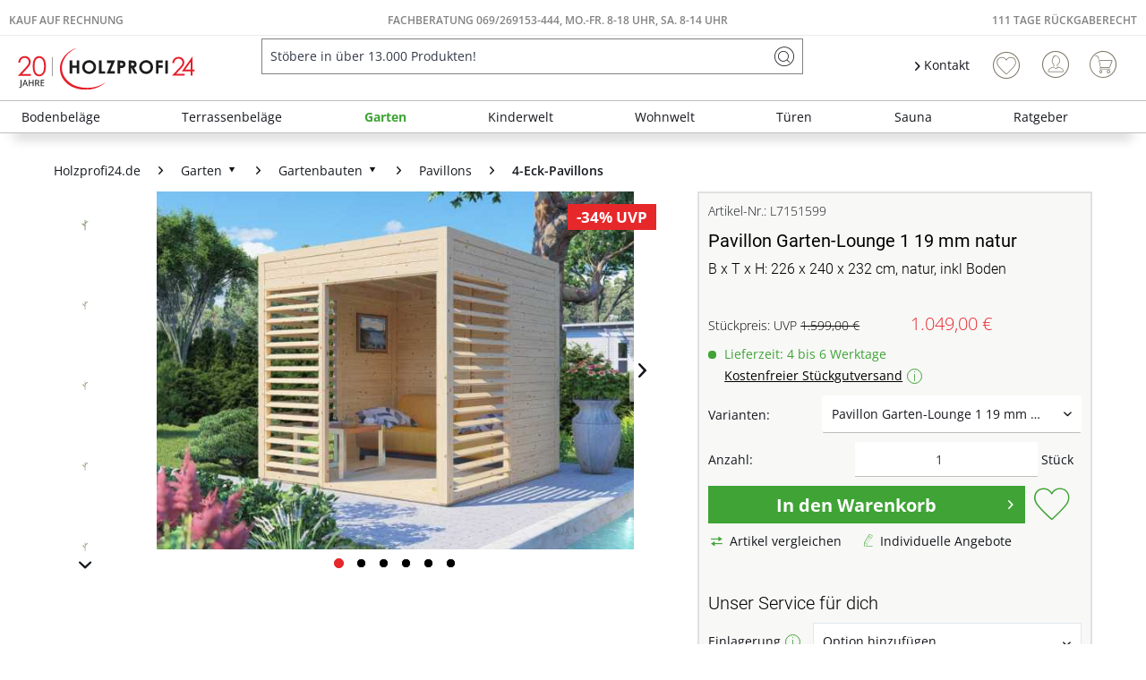

--- FILE ---
content_type: text/html; charset=UTF-8
request_url: https://www.holzprofi24.de/pavillon-garten-lounge-1-19-mm-natur-762037
body_size: 59706
content:
<!DOCTYPE html>
<html class="no-js" lang="de" itemscope="itemscope" itemtype="https://schema.org/WebPage">
<head>
<meta charset="utf-8"><script>window.dataLayer = window.dataLayer || [];</script><script>window.dataLayer.push({"ecommerce":{"detail":{"actionField":{"list":"4-Eck-Pavillons"},"products":[{"name":"Pavillon\u00a0Garten-Lounge\u00a01\u00a019\u00a0mm\u00a0natur","id":"L7151599","price":"1049","brand":"WOODTEX","category":"4-Eck-Pavillons","variant":""}]},"currencyCode":"EUR"},"google_tag_params":{"ecomm_pagetype":"product","ecomm_prodid":"L7151599","ecomm_breadcrumb":"[Garten, Gartenbauten, Pavillons, 4-Eck-Pavillons]","ecomm_prodvalue":"1049","ecomm_prodname":"Pavillon\u00a0Garten-Lounge\u00a01\u00a019\u00a0mm\u00a0natur","items":[{"item_name":"Pavillon\u00a0Garten-Lounge\u00a01\u00a019\u00a0mm\u00a0natur","item_id":"L7151599","price":"1049","quantity":"","item_brand":"WOODTEX","item_variant":"","item_category":"4-Eck-Pavillons","item_name_extended":"L7151599 - Pavillon\u00a0Garten-Lounge\u00a01\u00a019\u00a0mm\u00a0natur"}],"currency":"EUR"}});</script><!-- WbmTagManager -->
<script>
var googleTagManagerFunction = function(w,d,s,l,i) {
    w[l]=w[l]||[];
    w[l].push({'gtm.start':new Date().getTime(),event:'gtm.js'});
    var f=d.getElementsByTagName(s)[0],j=d.createElement(s),dl=l!='dataLayer'?'&l='+l:'';
    j.async=true;
    j.src='https://www.googletagmanager.com/gtm.js?id='+i+dl+'';
    f.parentNode.insertBefore(j,f);
};

setTimeout(() => {
    googleTagManagerFunction(window,document,'script','dataLayer','GTM-K3WS2VC');
}, 3000);
</script>
<!-- End WbmTagManager --><script type="text/javascript" data-cmp-ab="1" src="https://cdn.consentmanager.net/delivery/autoblock/74203.js" data-cmp-id="74203" data-cmp-host="delivery.consentmanager.net" data-cmp-cdn="cdn.consentmanager.net" data-cmp-codesrc="3"></script>
<meta name="author" content="" />
<meta name="robots" content="index,follow" />
<meta name="revisit-after" content="15 days" />
<meta name="keywords" content="Holz, Pavillon, WOODTEX, cm, dich, Kiefernholz, bearbeiten, –, Garten-Lounge, 19, mm, natur
Der, Breite, 226, Höhe, 232, Tiefe, 240, cm., Orientiere" />
<meta name="description" content="B x T x H: 226 x 240 x 232 cm, natur, inkl Boden" />
<meta property="og:type" content="product" />
<meta property="og:site_name" content="Holzprofi24" />
<meta property="og:url" content="https://www.holzprofi24.de/pavillon-garten-lounge-1-19-mm-natur-762037" />
<meta property="og:title" content="Pavillon Garten-Lounge 1 19 mm natur" />
<meta property="og:description" content=" WOODTEX Pavillon Garten-Lounge 1 19 mm natur
Der Pavillon hat eine Breite von 226 cm, eine Höhe von 232 cm und eine Tiefe von 240 cm. Orientiere dich für die Erstellung des Fundaments am Grundriss bzw. an der mitgelieferten..." />
<meta property="og:image" content="https://static.holzprofi24.de/media/image/3b/94/a7/Bertilo_BCPUN1NF_Unico_1_unbehandelt_Bild_Hauptansicht_1_0-3_lowal1Y9dOIL87eQoUL.jpg" />
<meta name="twitter:card" content="product" />
<meta name="twitter:site" content="Holzprofi24" />
<meta name="twitter:title" content="Pavillon Garten-Lounge 1 19 mm natur" />
<meta name="twitter:description" content=" WOODTEX Pavillon Garten-Lounge 1 19 mm natur
Der Pavillon hat eine Breite von 226 cm, eine Höhe von 232 cm und eine Tiefe von 240 cm. Orientiere dich für die Erstellung des Fundaments am Grundriss bzw. an der mitgelieferten..." />
<meta name="twitter:image" content="https://static.holzprofi24.de/media/image/3b/94/a7/Bertilo_BCPUN1NF_Unico_1_unbehandelt_Bild_Hauptansicht_1_0-3_lowal1Y9dOIL87eQoUL.jpg" />
<meta property="product:brand" content="WOODTEX" />
<meta property="product:price" content="1049,00" />
<meta property="product:product_link" content="https://www.holzprofi24.de/pavillon-garten-lounge-1-19-mm-natur-762037" />
<meta itemprop="copyrightHolder" content="Holzprofi24" />
<meta itemprop="copyrightYear" content="2014" />
<meta itemprop="isFamilyFriendly" content="True" />
<meta itemprop="image" content="https://static.holzprofi24.de/media/vector/b2/a5/04/20j-hp24-logo.svg" />
<meta name="viewport" content="width=device-width, initial-scale=1.0">
<meta name="mobile-web-app-capable" content="yes">
<meta name="apple-mobile-web-app-title" content="Holzprofi24">
<meta name="apple-mobile-web-app-capable" content="yes">
<meta name="apple-mobile-web-app-status-bar-style" content="default">
<link rel="apple-touch-icon-precomposed" href="https://static.holzprofi24.de/media/image/95/39/74/apple-icon-180x180.png">
<link rel="shortcut icon" href="https://static.holzprofi24.de/media/unknown/18/06/fd/favicon5aaf5d26137b6.ico">
<meta name="msapplication-navbutton-color" content="#3fa435" />
<meta name="application-name" content="Holzprofi24" />
<meta name="msapplication-starturl" content="https://www.holzprofi24.de/" />
<meta name="msapplication-window" content="width=1024;height=768" />
<meta name="msapplication-TileImage" content="https://static.holzprofi24.de/media/image/e1/97/b8/ms-icon-150x150.png">
<meta name="msapplication-TileColor" content="#3fa435">
<meta name="theme-color" content="#3fa435" />
<link rel="canonical" href="https://www.holzprofi24.de/pavillon-garten-lounge-1-19-mm-natur-762037" />
<title itemprop="name">Pavillon Garten-Lounge 1 19 mm natur | 4-Eck-Pavillons | Pavillons | Gartenbauten | Garten | Holzprofi24</title>
<link href="/web/cache/1768957201_ab6a9f11a5b54374688dd64bb14624a9.css" media="all" rel="stylesheet" type="text/css" />
<style>
.logo--shop .logo--link img {
height: 3.125rem
}
.is--ctl-search .hp24_article_delivery {display: none;}
</style>
<style>img.lazy,img.lazyloading {background: url("[data-uri]") no-repeat 50% 50%;background-size: 20%;}</style>
<link rel="preconnect" href="//cdn-eu.dynamicyield.com">
<link rel="preconnect" href="//st-eu.dynamicyield.com">
<link rel="preconnect" href="//rcom-eu.dynamicyield.com">
<link rel="dns-prefetch" href="//cdn-eu.dynamicyield.com">
<link rel="dns-prefetch" href="//st-eu.dynamicyield.com">
<link rel="dns-prefetch" href="//rcom-eu.dynamicyield.com">
<script type="text/javascript">
window.DY = window.DY || {};
let googleTagParams = dataLayer[0].google_tag_params;
let pageType = 'OTHER';
if(googleTagParams) {
pageType = googleTagParams.ecomm_pagetype?.toUpperCase() ?? 'OTHER';
}
data = [];
if(pageType === 'PRODUCT') {
let products = googleTagParams.items ?? []
for (var i = 0; i < products.length; i++) {
data.push(products[i].item_id)
};
DY.recommendationContext = { type: 'PRODUCT', data: data};
} else if(pageType === 'CATEGORY') {
data = new DOMParser()
.parseFromString(googleTagParams.ecomm_breadcrumbs, "text/html")
.documentElement
.textContent
.split('|');
DY.recommendationContext = { type: 'CATEGORY', data: data};
} else if(pageType === 'HOME') {
DY.recommendationContext = { type: 'HOMEPAGE'};
} else if(pageType === 'CART') {
data = googleTagParams.ecomm_prodid ?? []
DY.recommendationContext = { type: 'CART', data: data};
} else {
DY.recommendationContext = { type: 'OTHER'};
}
</script>
<script type="text/javascript">
let consents = localStorage.getItem('__cmpcvc_.holzprofi24.de')
DY.userActiveConsent = { accepted: consents?.includes('_s72_') ?? false }
</script>
<script type="text/javascript" src="//cdn-eu.dynamicyield.com/api/9880943/api_dynamic.js"></script>
<script type="text/javascript" src="//cdn-eu.dynamicyield.com/api/9880943/api_static.js"></script>
</head>
<body class=" is--ctl-detail is--act-index is--neonunitarticles
" ><!-- WbmTagManager (noscript) -->
<noscript><iframe src="https://www.googletagmanager.com/ns.html?id=GTM-K3WS2VC"
            height="0" width="0" style="display:none;visibility:hidden"></iframe></noscript>
<!-- End WbmTagManager (noscript) -->
<script>
function plTrackAndTraceStart() {
if (window.parcelLabTrackAndTrace) {
window.parcelLabTrackAndTrace.initialize({
plUserId: 1623430,
show_searchForm: true,
show_zipCodeInput: true,
customTranslations: {
de: {
searchOrder: 'Auftragsnummer (z.B. AB12345678)',
}
}
});
var linkTag = document.createElement('link');
linkTag.rel = 'stylesheet';
linkTag.href = 'https://cdn.parcellab.com/css/v5/main.min.css';
document.head.appendChild(linkTag);
}
}
function observeForParcelLabDiv() {
const observer = new MutationObserver(function (mutations, obs) {
if (document.querySelector('#parcellab-track-and-trace')) {
obs.disconnect();
const scriptTag = document.createElement('script');
scriptTag.src = 'https://cdn.parcellab.com/js/v5/main.min.js';
scriptTag.async = true;
scriptTag.onload = plTrackAndTraceStart;
document.body.appendChild(scriptTag);
}
});
observer.observe(document.body, {
childList: true,
subtree: true
});
}
observeForParcelLabDiv();
</script>
<div class="page-wrap">
<noscript class="noscript-main">
<div class="alert is--warning">
<div class="alert--icon">
<i class="icon--element icon--warning"></i>
</div>
<div class="alert--content">
Um Holzprofi24 in vollem Umfang nutzen zu k&ouml;nnen, empfehlen wir Dir Javascript in Deinem Browser zu aktiveren.
</div>
</div>
</noscript>
<header class="header-main">
<div class="top-bar">
<div class="hp24_topbar-container">
<div class="hp24_topbar-left">
<a href="/zahlungsarten#rechnung">Kauf auf Rechnung</a>
</div>
<div class="hp24_topbar-middle">
<a href="/kontaktformular">FACHBERATUNG 069/269153-444, MO.-FR. 8-18 UHR, Sa. 8-14 UHR</a>
</div>
<div class="hp24_topbar-right">
<a href="/111-tage-rueckgaberecht">111 Tage Rückgaberecht</a>
</div>
</div>
</div>
<div class="container header--navigation">
<div class="logo-main block-group" role="banner">
<div class="logo--shop block">
<a class="logo--link" href="https://www.holzprofi24.de/" title="Holzprofi24 - zur Startseite wechseln">
<picture>
<source srcset="https://static.holzprofi24.de/media/vector/b2/a5/04/20j-hp24-logo.svg" media="(min-width: 78.75em)">
<source srcset="https://static.holzprofi24.de/media/vector/b2/a5/04/20j-hp24-logo.svg" media="(min-width: 64em)">
<source srcset="https://static.holzprofi24.de/media/vector/b2/a5/04/20j-hp24-logo.svg" media="(min-width: 48em)">
<img srcset="https://static.holzprofi24.de/media/vector/b2/a5/04/20j-hp24-logo.svg" alt="Holzprofi24 - zur Startseite wechseln" />
</picture>
</a>
</div>
</div>
<nav class="shop--navigation block-group">
<ul class="navigation--list block-group" role="menubar">
<li class="navigation--entry entry--menu-left" role="menuitem">
<a class="entry--link entry--trigger btn is--icon-left" href="#offcanvas--left" data-offcanvas="true" data-offCanvasSelector=".sidebar-main" aria-label="Menü">
<i class="icon--menu"></i> Menü
</a>
</li>
<li class="navigation--entry entry--search" role="menuitem" data-search="true" aria-haspopup="true" data-minLength="3">
<a class="btn entry--link entry--trigger" href="#show-hide--search" title="Suche anzeigen / schließen" aria-label="Suche anzeigen / schließen">
<i class="icon--search"></i>
<span class="search--display">Suchen</span>
</a>
<form action="/search" method="get" class="main-search--form">
<input type="search" name="sSearch" aria-label="Stöbere in über 13.000 Produkten!" class="main-search--field" autocomplete="off" autocapitalize="off" placeholder="Stöbere in über 13.000 Produkten!" maxlength="85" value=""  />
<button type="submit" class="main-search--button" aria-label="Suchen">
<i class="icon--search"></i>
<span class="main-search--text">Suchen</span>
</button>
<div class="form--ajax-loader">&nbsp;</div>
</form>
<div class="main-search--results"></div>
</li>
    <li class="navigation--entry hp24_entry-service">
        <nav class="top-bar--navigation block" role="menubar">

            <div class="navigation--entry entry--service has--drop-down">
                <i class="icon--arrow-right"></i> Kontakt
            </div>
        </nav>
        <div style="display: none;" class="hp24_service_box">
            
            <div class="hp24_service_box_inner">
                <div class="hp24_service_header">
                    <i class="hp24_icon-service-headset"></i>
                    <div>
                        FACHBERATUNG <br /><a href="tel:+4969269153444" class="footer--phone-link" style="font-family: 'Roboto', sans-serif; font-size:24px; display: inline-block; margin: 7px 0;"> 069/ 269153-444</a><br />Montag-Freitag  08:00 - 18:00 Uhr <br /> Samstag  08:00 - 14:00 Uhr
                    </div>
                </div>
                <div class="hp24_service_content" >
                    <div class="hp24_service_column">
                        <div class="hp24_flex">
                            <a href="/service--">
                                <i class="hp24_icon-service-kontakt"></i>
                                <span>Kontaktformular</span>
                            </a>
                        </div>
                        <div class="hp24_flex">
                            <a href="/faq-uebersicht">
                                <i class="hp24_icon-service-faq"></i>
                                <span>FAQ</span>
                            </a>
                        </div>
                        
                    </div>
                    <div class="hp24_service_column">
                        
                        <div class="hp24_flex">
                            <a href="/newsletter/">
                                <i class="hp24_icon-service-newsletter"></i>
                                <span>Newsletter</span>
                            </a>
                        </div>
                        <div class="hp24_flex">
                            <a href="/111-tage-rueckgaberecht">
                                <i class="hp24_icon-service-111-tage-rueckgaberecht"></i>
                                <span>111 Tage Rückgaberecht</span>
                            </a>
                        </div>
                    </div>
                </div>
                <div class="hp24_service_tracking">
                    <a href="/sendungsverfolgung">
                        <i class="icon-sendungsverfolgung"></i>
                        <span>Sendungsverfolgung</span>
                    </a>
                </div>
            </div>
        </div>
    </li>
    <li class="navigation--entry hp24_entry-phonecall">
        <a href="tel:069/269153444"><i class="hp24_icon-fone_call"></i></a>
    </li>
    
    <li class="navigation--entry entry--notepad" role="menuitem">
        
        <a href="https://www.holzprofi24.de/note" title="Wunschliste" aria-label="Wunschliste" class="btn">
            <i class="icon--heart"></i>
                    </a>
    </li>





    <li class="navigation--entry entry--account with-slt"
        role="menuitem"
        data-offcanvas="true"
        data-offCanvasSelector=".account--dropdown-navigation">
        
            <a href="https://www.holzprofi24.de/account"
               title="Mein Konto"
               aria-label="Mein Konto"
               class="btn is--icon-left entry--link account--link">
                <i class="icon--account"></i>
                                    <span class="account--display">
                        Mein Konto
                    </span>
                            </a>
        

                    
                <div class="account--dropdown-navigation">

                    
                        <div class="navigation--smartphone">
                            <div class="entry--close-off-canvas">
                                <a href="#close-account-menu"
                                   class="account--close-off-canvas"
                                   title="Menü schließen"
                                   aria-label="Menü schließen">
                                    Menü schließen <i class="icon--arrow-right"></i>
                                </a>
                            </div>
                        </div>
                    

                    
                            <div class="account--menu is--rounded is--personalized">
        
                            
                
                                            <span class="navigation--headline">
                            Mein Konto
                        </span>
                                    

                
                <div class="account--menu-container">

                    
                        
                        <ul class="sidebar--navigation navigation--list is--level0 show--active-items">
                            
                                
                                
                                    
    
                                                                                    <li class="navigation--entry">
                                                <span class="navigation--signin">
                                                    <a href="https://www.holzprofi24.de/account#hide-registration"
                                                       class="blocked--link btn is--primary navigation--signin-btn"
                                                       data-collapseTarget="#registration"
                                                       data-action="close">
                                                        Anmelden
                                                    </a>
                                                    <span class="navigation--register">
                                                        oder
                                                        <a href="https://www.holzprofi24.de/account#show-registration"
                                                           class="blocked--link"
                                                           data-collapseTarget="#registration"
                                                           data-action="open">
                                                            registrieren
                                                        </a>
                                                    </span>
                                                </span>
                                            </li>
                                                                            
    
                    <li><div class="amazon-pay-button-wrapper login-dropdown-wrapper">
                <div class="amazon-login-button"></div>
            </div></li>
            


                                    
                                        <li class="navigation--entry">
                                            <a href="https://www.holzprofi24.de/account" title="Übersicht" class="navigation--link">
                                                Übersicht
                                            </a>
                                        </li>
                                    
                                

                                
                                
                                    <li class="navigation--entry">
                                        <a href="https://www.holzprofi24.de/account/profile" title="Persönliche Daten" class="navigation--link" rel="nofollow">
                                            Persönliche Daten
                                        </a>
                                    </li>
                                

                                
                                
                                                                            
                                            <li class="navigation--entry">
                                                <a href="https://www.holzprofi24.de/address/index/sidebar/" title="Adressen" class="navigation--link" rel="nofollow">
                                                    Adressen
                                                </a>
                                            </li>
                                        
                                                                    

                                
                                
                                    <li class="navigation--entry">
                                        <a href="https://www.holzprofi24.de/account/payment" title="Zahlungsarten" class="navigation--link" rel="nofollow">
                                            Zahlungsarten
                                        </a>
                                    </li>
                                

                                
                                
                                    <li class="navigation--entry">
                                        <a href="https://www.holzprofi24.de/account/orders" title="Bestellungen" class="navigation--link" rel="nofollow">
                                            Bestellungen
                                        </a>
                                    </li>
                                

                                
                                
                                                                    

                                
                                
                                    <li class="navigation--entry">
                                        <a href="https://www.holzprofi24.de/note" title="Wunschliste" class="navigation--link" rel="nofollow">
                                            Wunschliste
                                        </a>
                                    </li>
                                

                                
                                
                                                                    

                                
                                
                                                                    
                            
                        </ul>
                    
                </div>
                    
    </div>
                    
                </div>
            
            </li>




    
    <li class="navigation--entry entry--cart" role="menuitem">
        
        <a class="btn is--icon-left cart--link" href="https://www.holzprofi24.de/checkout/cart" title="Warenkorb" aria-label="Warenkorb">
            <span class="cart--display">
                                    Warenkorb
                            </span>

            <span class="badge is--primary is--minimal cart--quantity is--hidden">0</span>

            <i class="icon--basket"></i>

            <span class="cart--amount">
                0,00&nbsp;&euro; 
            </span>
        </a>
        <div class="ajax-loader">&nbsp;</div>
    </li>

            <li class="navigation--entry entry--compare is--hidden" role="menuitem" aria-haspopup="true" data-drop-down-menu="true">

                    


        </li>
    



</ul>
</nav>
<div class="container--ajax-cart" data-collapse-cart="true"></div>
</div>
</header>
<nav class="navigation-main">
<div class="container" data-menu-scroller="true" data-listSelector=".navigation--list.container" data-viewPortSelector=".navigation--list-wrapper">
<div class="navigation--list-wrapper">
<ul class="navigation--list container" role="menubar" itemscope="itemscope" itemtype="https://schema.org/SiteNavigationElement">
<li class="navigation--entry is--home" role="menuitem"><a class="navigation--link is--first" href="https://www.holzprofi24.de/" title="Home" aria-label="Home" itemprop="url"><span itemprop="name">Home</span></a></li><li class="navigation--entry" role="menuitem"><a class="navigation--link" href="https://www.holzprofi24.de/bodenbelaege/" title="Bodenbeläge" aria-label="Bodenbeläge" itemprop="url"><span itemprop="name">Bodenbeläge</span></a></li><li class="navigation--entry" role="menuitem"><a class="navigation--link" href="https://www.holzprofi24.de/terrassenbelaege/" title="Terrassenbeläge" aria-label="Terrassenbeläge" itemprop="url"><span itemprop="name">Terrassenbeläge</span></a></li><li class="navigation--entry is--active" role="menuitem"><a class="navigation--link is--active" href="https://www.holzprofi24.de/garten/" title="Garten" aria-label="Garten" itemprop="url"><span itemprop="name">Garten</span></a></li><li class="navigation--entry" role="menuitem"><a class="navigation--link" href="https://www.holzprofi24.de/kinderwelt/" title="Kinderwelt" aria-label="Kinderwelt" itemprop="url"><span itemprop="name">Kinderwelt</span></a></li><li class="navigation--entry" role="menuitem"><a class="navigation--link" href="https://www.holzprofi24.de/wohnwelt/" title="Wohnwelt" aria-label="Wohnwelt" itemprop="url"><span itemprop="name">Wohnwelt</span></a></li><li class="navigation--entry" role="menuitem"><a class="navigation--link" href="https://www.holzprofi24.de/tueren/" title="Türen" aria-label="Türen" itemprop="url"><span itemprop="name">Türen</span></a></li><li class="navigation--entry" role="menuitem"><a class="navigation--link" href="https://www.holzprofi24.de/sauna/" title="Sauna" aria-label="Sauna" itemprop="url"><span itemprop="name">Sauna</span></a></li><li class="navigation--entry" role="menuitem"><a class="navigation--link" href="https://www.holzprofi24.de/ratgeber-uebersicht" title="Ratgeber" aria-label="Ratgeber" itemprop="url"><span itemprop="name">Ratgeber</span></a></li>            </ul>
</div>
<div class="advanced-menu" data-advanced-menu="true" data-hoverDelay="250">
<div class="menu--container">
<div class="button-container">
<span class="button--close">
<i class="icon--cross"></i>
</span>
</div>
<div class="content--wrapper has--content">
<ul class="menu--list menu--level-0 columns--4" style="width: 100%;">
<li class="menu--list-item item--level-0" style="width: 100%">
<a href="https://www.holzprofi24.de/bodenbelaege/parkett/" class="menu--list-item-link" aria-label="Parkett" title="Parkett">Parkett</a>
</li>
<li class="menu--list-item item--level-0" style="width: 100%">
<a href="https://www.holzprofi24.de/bodenbelaege/laminat/" class="menu--list-item-link" aria-label="Laminat" title="Laminat">Laminat</a>
</li>
<li class="menu--list-item item--level-0" style="width: 100%">
<a href="https://www.holzprofi24.de/bodenbelaege/vinyl-designboeden/" class="menu--list-item-link" aria-label="Vinyl- &amp; Designböden" title="Vinyl- &amp; Designböden">Vinyl- & Designböden</a>
</li>
<li class="menu--list-item item--level-0" style="width: 100%">
<a href="https://www.holzprofi24.de/bodenbelaege/massivholzdielen/" class="menu--list-item-link" aria-label="Massivholzdielen" title="Massivholzdielen">Massivholzdielen</a>
</li>
<li class="menu--list-item item--level-0" style="width: 100%">
<a href="https://www.holzprofi24.de/bodenbelaege/korkboeden/" class="menu--list-item-link" aria-label="Korkböden" title="Korkböden">Korkböden</a>
</li>
<li class="menu--list-item item--level-0" style="width: 100%">
<a href="https://www.holzprofi24.de/bodenbelaege/teppiche-matten/" class="menu--list-item-link" aria-label="Teppiche &amp; Matten" title="Teppiche &amp; Matten">Teppiche & Matten</a>
</li>
<li class="menu--list-item item--level-0" style="width: 100%">
<a href="https://www.holzprofi24.de/bodenbelaege/restposten/" class="menu--list-item-link" aria-label="Restposten" title="Restposten">Restposten</a>
</li>
<li class="menu--list-item item--level-0" style="width: 100%">
<a href="https://www.holzprofi24.de/bodenbelaege/sockelleisten/" class="menu--list-item-link" aria-label="Sockelleisten" title="Sockelleisten">Sockelleisten</a>
</li>
<li class="menu--list-item item--level-0" style="width: 100%">
<a href="https://www.holzprofi24.de/bodenbelaege/bodenbelag-zubehoer/" class="menu--list-item-link" aria-label="Bodenbelag-Zubehör" title="Bodenbelag-Zubehör">Bodenbelag-Zubehör</a>
</li>
<li class="menu--list-item item--level-0" style="width: 100%">
<a href="https://www.holzprofi24.de/bodenbelaege/boden-trends/" class="menu--list-item-link" aria-label="Boden-Trends" title="Boden-Trends">Boden-Trends</a>
</li>
</ul>
</div>
</div>
<div class="menu--container">
<div class="button-container">
<span class="button--close">
<i class="icon--cross"></i>
</span>
</div>
<div class="content--wrapper has--content">
<ul class="menu--list menu--level-0 columns--4" style="width: 100%;">
<li class="menu--list-item item--level-0" style="width: 100%">
<a href="https://www.holzprofi24.de/terrassenbelaege/terrassendielen/" class="menu--list-item-link" aria-label="Terrassendielen" title="Terrassendielen">Terrassendielen</a>
</li>
<li class="menu--list-item item--level-0" style="width: 100%">
<a href="https://www.holzprofi24.de/terrassenbelaege/terrassenfliesen/" class="menu--list-item-link" aria-label="Terrassenfliesen" title="Terrassenfliesen">Terrassenfliesen</a>
</li>
<li class="menu--list-item item--level-0" style="width: 100%">
<a href="https://www.holzprofi24.de/terrassenbelaege/terrassenplatten/" class="menu--list-item-link" aria-label="Terrassenplatten" title="Terrassenplatten">Terrassenplatten</a>
</li>
<li class="menu--list-item item--level-0" style="width: 100%">
<a href="https://www.holzprofi24.de/terrassenbelaege/terrassenbelag-zubehoer/" class="menu--list-item-link" aria-label="Terrassenbelag-Zubehör" title="Terrassenbelag-Zubehör">Terrassenbelag-Zubehör</a>
</li>
<li class="menu--list-item item--level-0" style="width: 100%">
<a href="https://www.holzprofi24.de/terrassenbelaege/terrassenbelag-sale/" class="menu--list-item-link" aria-label="Terrassenbelag-Sale" title="Terrassenbelag-Sale">Terrassenbelag-Sale</a>
</li>
<li class="menu--list-item item--level-0" style="width: 100%">
<a href="https://www.holzprofi24.de/terrassenbelaege/terrassenbelag-restposten/" class="menu--list-item-link" aria-label="Terrassenbelag-Restposten" title="Terrassenbelag-Restposten">Terrassenbelag-Restposten</a>
</li>
</ul>
</div>
</div>
<div class="menu--container">
<div class="button-container">
<span class="button--close">
<i class="icon--cross"></i>
</span>
</div>
<div class="content--wrapper has--content">
<ul class="menu--list menu--level-0 columns--4" style="width: 100%;">
<li class="menu--list-item item--level-0" style="width: 100%">
<a href="https://www.holzprofi24.de/garten/gartenhaeuser-geraetehaeuser/" class="menu--list-item-link" aria-label="Gartenhäuser &amp; Gerätehäuser" title="Gartenhäuser &amp; Gerätehäuser">Gartenhäuser & Gerätehäuser</a>
</li>
<li class="menu--list-item item--level-0" style="width: 100%">
<a href="https://www.holzprofi24.de/garten/gartenbauten/" class="menu--list-item-link" aria-label="Gartenbauten" title="Gartenbauten">Gartenbauten</a>
</li>
<li class="menu--list-item item--level-0" style="width: 100%">
<a href="https://www.holzprofi24.de/garten/gartenzaeune-sichtschutz/" class="menu--list-item-link" aria-label="Gartenzäune &amp; Sichtschutz" title="Gartenzäune &amp; Sichtschutz">Gartenzäune & Sichtschutz</a>
</li>
<li class="menu--list-item item--level-0" style="width: 100%">
<a href="https://www.holzprofi24.de/garten/leben-im-garten/" class="menu--list-item-link" aria-label="Leben im Garten" title="Leben im Garten">Leben im Garten</a>
</li>
</ul>
</div>
</div>
<div class="menu--container">
<div class="button-container">
<span class="button--close">
<i class="icon--cross"></i>
</span>
</div>
<div class="content--wrapper has--content">
<ul class="menu--list menu--level-0 columns--4" style="width: 100%;">
<li class="menu--list-item item--level-0" style="width: 100%">
<a href="https://www.holzprofi24.de/kinderwelt/alle-gartenspielgeraete/" class="menu--list-item-link" aria-label="Alle Gartenspielgeräte" title="Alle Gartenspielgeräte">Alle Gartenspielgeräte</a>
</li>
<li class="menu--list-item item--level-0" style="width: 100%">
<a href="https://www.holzprofi24.de/kinderwelt/aktions-spielgeraete/" class="menu--list-item-link" aria-label="Aktions-Spielgeräte" title="Aktions-Spielgeräte">Aktions-Spielgeräte</a>
</li>
<li class="menu--list-item item--level-0" style="width: 100%">
<a href="https://www.holzprofi24.de/kinderwelt/spielgeraete-sale/" class="menu--list-item-link" aria-label="Spielgeräte-Sale" title="Spielgeräte-Sale">Spielgeräte-Sale</a>
</li>
<li class="menu--list-item item--level-0" style="width: 100%">
<a href="https://www.holzprofi24.de/kinderwelt/spielhaeuser/" class="menu--list-item-link" aria-label="Spielhäuser" title="Spielhäuser">Spielhäuser</a>
</li>
<li class="menu--list-item item--level-0" style="width: 100%">
<a href="https://www.holzprofi24.de/kinderwelt/stelzenhaeuser/" class="menu--list-item-link" aria-label="Stelzenhäuser" title="Stelzenhäuser">Stelzenhäuser</a>
</li>
<li class="menu--list-item item--level-0" style="width: 100%">
<a href="https://www.holzprofi24.de/kinderwelt/spieltuerme/" class="menu--list-item-link" aria-label="Spieltürme" title="Spieltürme">Spieltürme</a>
</li>
<li class="menu--list-item item--level-0" style="width: 100%">
<a href="https://www.holzprofi24.de/kinderwelt/schaukeln/" class="menu--list-item-link" aria-label="Schaukeln" title="Schaukeln">Schaukeln</a>
</li>
<li class="menu--list-item item--level-0" style="width: 100%">
<a href="https://www.holzprofi24.de/kinderwelt/sandkaesten/" class="menu--list-item-link" aria-label="Sandkästen" title="Sandkästen">Sandkästen</a>
</li>
<li class="menu--list-item item--level-0" style="width: 100%">
<a href="https://www.holzprofi24.de/kinderwelt/kindermoebel/" class="menu--list-item-link" aria-label="Kindermöbel" title="Kindermöbel">Kindermöbel</a>
</li>
<li class="menu--list-item item--level-0" style="width: 100%">
<a href="https://www.holzprofi24.de/kinderwelt/spielzeug/" class="menu--list-item-link" aria-label="Spielzeug" title="Spielzeug">Spielzeug</a>
</li>
<li class="menu--list-item item--level-0" style="width: 100%">
<a href="https://www.holzprofi24.de/kinderwelt/zubehoer-fuer-spielgeraete/" class="menu--list-item-link" aria-label="Zubehör für Spielgeräte" title="Zubehör für Spielgeräte">Zubehör für Spielgeräte</a>
</li>
</ul>
</div>
</div>
<div class="menu--container">
<div class="button-container">
<span class="button--close">
<i class="icon--cross"></i>
</span>
</div>
<div class="content--wrapper has--content">
<ul class="menu--list menu--level-0 columns--4" style="width: 100%;">
<li class="menu--list-item item--level-0" style="width: 100%">
<a href="https://www.holzprofi24.de/wandverkleidung/" class="menu--list-item-link" aria-label="Wandverkleidung" title="Wandverkleidung">Wandverkleidung</a>
</li>
<li class="menu--list-item item--level-0" style="width: 100%">
<a href="https://www.holzprofi24.de/garten/gartenbauten/fassadenverkleidung/" class="menu--list-item-link" aria-label="Fassadenverkleidung" title="Fassadenverkleidung">Fassadenverkleidung</a>
</li>
<li class="menu--list-item item--level-0" style="width: 100%">
<a href="https://www.holzprofi24.de/tueren/" class="menu--list-item-link" aria-label="Türen" title="Türen">Türen</a>
</li>
<li class="menu--list-item item--level-0" style="width: 100%">
<a href="https://www.holzprofi24.de/bodenbelaege/teppiche-matten/" class="menu--list-item-link" aria-label="Teppiche &amp; Matten" title="Teppiche &amp; Matten">Teppiche & Matten</a>
</li>
<li class="menu--list-item item--level-0" style="width: 100%">
<a href="https://www.holzprofi24.de/telefonbox/" class="menu--list-item-link" aria-label="Telefonboxen" title="Telefonboxen">Telefonboxen</a>
</li>
<li class="menu--list-item item--level-0" style="width: 100%">
<a href="https://www.holzprofi24.de/tische/" class="menu--list-item-link" aria-label="Tische" title="Tische">Tische</a>
</li>
<li class="menu--list-item item--level-0" style="width: 100%">
<a href="https://www.holzprofi24.de/kinderwelt/kindermoebel/" class="menu--list-item-link" aria-label="Kindermöbel" title="Kindermöbel">Kindermöbel</a>
</li>
<li class="menu--list-item item--level-0" style="width: 100%">
<a href="https://www.holzprofi24.de/wohnwelt/holzplatten/" class="menu--list-item-link" aria-label="Holzplatten" title="Holzplatten">Holzplatten</a>
</li>
<li class="menu--list-item item--level-0" style="width: 100%">
<a href="https://www.holzprofi24.de/wohnwelt/weihnachtsbaeume/" class="menu--list-item-link" aria-label="Weihnachtsbäume" title="Weihnachtsbäume">Weihnachtsbäume</a>
</li>
</ul>
</div>
</div>
<div class="menu--container">
<div class="button-container">
<span class="button--close">
<i class="icon--cross"></i>
</span>
</div>
<div class="content--wrapper has--content">
<ul class="menu--list menu--level-0 columns--4" style="width: 100%;">
<li class="menu--list-item item--level-0" style="width: 100%">
<a href="https://www.holzprofi24.de/tueren/tueren-komplettsets/" class="menu--list-item-link" aria-label="Türen Komplettsets" title="Türen Komplettsets">Türen Komplettsets</a>
</li>
<li class="menu--list-item item--level-0" style="width: 100%">
<a href="https://www.holzprofi24.de/tueren/innentueren-zimmertueren/" class="menu--list-item-link" aria-label="Innentüren" title="Innentüren">Innentüren</a>
</li>
<li class="menu--list-item item--level-0" style="width: 100%">
<a href="https://www.holzprofi24.de/tueren/schiebetueren/" class="menu--list-item-link" aria-label="Schiebetüren" title="Schiebetüren">Schiebetüren</a>
</li>
<li class="menu--list-item item--level-0" style="width: 100%">
<a href="https://www.holzprofi24.de/tueren/wohnungseingangstueren/" class="menu--list-item-link" aria-label="Wohnungseingangstüren" title="Wohnungseingangstüren">Wohnungseingangstüren</a>
</li>
<li class="menu--list-item item--level-0" style="width: 100%">
<a href="https://www.holzprofi24.de/tueren/tuerzargen/" class="menu--list-item-link" aria-label="Türzargen" title="Türzargen">Türzargen</a>
</li>
<li class="menu--list-item item--level-0" style="width: 100%">
<a href="https://www.holzprofi24.de/tueren/tuer-zubehoer/" class="menu--list-item-link" aria-label="Tür-Zubehör" title="Tür-Zubehör">Tür-Zubehör</a>
</li>
</ul>
</div>
</div>
<div class="menu--container">
<div class="button-container">
<span class="button--close">
<i class="icon--cross"></i>
</span>
</div>
<div class="content--wrapper has--content">
<ul class="menu--list menu--level-0 columns--4" style="width: 100%;">
<li class="menu--list-item item--level-0" style="width: 100%">
<a href="https://www.holzprofi24.de/sauna/aktions-saunen/" class="menu--list-item-link" aria-label="Aktions-Saunen" title="Aktions-Saunen">Aktions-Saunen</a>
</li>
<li class="menu--list-item item--level-0" style="width: 100%">
<a href="https://www.holzprofi24.de/sauna/innensaunen/" class="menu--list-item-link" aria-label="Innensaunen" title="Innensaunen">Innensaunen</a>
</li>
<li class="menu--list-item item--level-0" style="width: 100%">
<a href="https://www.holzprofi24.de/sauna/saunaofen/" class="menu--list-item-link" aria-label="Saunaofen" title="Saunaofen">Saunaofen</a>
</li>
<li class="menu--list-item item--level-0" style="width: 100%">
<a href="https://www.holzprofi24.de/sauna/gartensaunen/" class="menu--list-item-link" aria-label="Gartensaunen" title="Gartensaunen">Gartensaunen</a>
</li>
<li class="menu--list-item item--level-0" style="width: 100%">
<a href="https://www.holzprofi24.de/sauna/fasssaunen/" class="menu--list-item-link" aria-label="Fasssaunen" title="Fasssaunen">Fasssaunen</a>
</li>
<li class="menu--list-item item--level-0" style="width: 100%">
<a href="https://www.holzprofi24.de/sauna/infrarotkabinen/" class="menu--list-item-link" aria-label="Infrarotkabinen" title="Infrarotkabinen">Infrarotkabinen</a>
</li>
<li class="menu--list-item item--level-0" style="width: 100%">
<a href="https://www.holzprofi24.de/sauna/sauna-zubehoer/" class="menu--list-item-link" aria-label="Sauna-Zubehör" title="Sauna-Zubehör">Sauna-Zubehör</a>
</li>
<li class="menu--list-item item--level-0" style="width: 100%">
<a href="https://www.holzprofi24.de/sauna/sauna-sale/" class="menu--list-item-link" aria-label="Sauna-Sale" title="Sauna-Sale">Sauna-Sale</a>
</li>
</ul>
</div>
</div>
<div class="menu--container">
<div class="button-container">
<span class="button--close">
<i class="icon--cross"></i>
</span>
</div>
<div class="content--wrapper has--content">
<ul class="menu--list menu--level-0 columns--4" style="width: 100%;">
<li class="menu--list-item item--level-0" style="width: 100%">
<a href="https://www.holzprofi24.de/ratgeber-uebersicht" class="menu--list-item-link" aria-label="Zum Ratgeber" title="Zum Ratgeber" target="/ratgeber-uebersicht">Zum Ratgeber</a>
</li>
</ul>
</div>
</div>
</div>
</div>
</nav>
<section class="content-main container block-group">
<nav class="content--breadcrumb block">
<ul class="breadcrumb--list" role="menu" itemscope itemtype="https://schema.org/BreadcrumbList">
<li class="breadcrumb--entry" itemprop="itemListElement" itemscope itemtype="http://schema.org/ListItem">
<a href="https://www.holzprofi24.de/" class="breadcrumb--link" title="Holzprofi24.de" itemprop="item">
<link itemprop="url" href="https://www.holzprofi24.de/" />
<span class="breadcrumb--title" itemprop="name">Holzprofi24.de</span>
</a>
<meta itemprop="position" content="0" />
</li>
<li class="breadcrumb--separator">
<i class="icon--arrow-right"></i>
</li>
<li class="breadcrumb--entry" itemprop="itemListElement" itemscope itemtype="http://schema.org/ListItem">
<a class="breadcrumb--link" href="https://www.holzprofi24.de/garten/" title="Garten" itemprop="item">                        <link itemprop="url" href="https://www.holzprofi24.de/garten/" />
<span class="breadcrumb--title" itemprop="name">Garten</span>
<i class="icon--arrow-down5"></i>
</a>                        <meta itemprop="position" content="1" />
<ul class="subBreadcrumb panel has--border is--rounded" data-breadcrumb-duration="400">
<li><a href="https://www.holzprofi24.de/garten/gartenhaeuser-geraetehaeuser/">Gartenhäuser & Gerätehäuser</a></li>
<li><a href="https://www.holzprofi24.de/garten/gartenbauten/">Gartenbauten</a></li>
<li><a href="https://www.holzprofi24.de/garten/gartenzaeune-sichtschutz/">Gartenzäune & Sichtschutz</a></li>
<li><a href="https://www.holzprofi24.de/garten/leben-im-garten/">Leben im Garten</a></li>
</ul>
</li>
<li class="breadcrumb--separator">
<i class="icon--arrow-right"></i>
</li>
<li class="breadcrumb--entry" itemprop="itemListElement" itemscope itemtype="http://schema.org/ListItem">
<a class="breadcrumb--link" href="https://www.holzprofi24.de/garten/gartenbauten/" title="Gartenbauten" itemprop="item">                        <link itemprop="url" href="https://www.holzprofi24.de/garten/gartenbauten/" />
<span class="breadcrumb--title" itemprop="name">Gartenbauten</span>
<i class="icon--arrow-down5"></i>
</a>                        <meta itemprop="position" content="2" />
<ul class="subBreadcrumb panel has--border is--rounded" data-breadcrumb-duration="400">
<li><a href="https://www.holzprofi24.de/terrassenbelaege/">Terrassenbeläge</a></li>
<li><a href="https://www.holzprofi24.de/garten/gartenbauten/gartenschraenke-zubehoer/">Gartenschränke & Zubehör</a></li>
<li><a href="https://www.holzprofi24.de/garten/gartenbauten/marktstaende-zubehoer/">Marktstände & Zubehör</a></li>
<li><a href="https://www.holzprofi24.de/garten/gartenbauten/pergolen/">Pergolen</a></li>
<li><a href="https://www.holzprofi24.de/garten/gartenbauten/pavillons/">Pavillons</a></li>
<li><a href="https://www.holzprofi24.de/garten/gartenbauten/grillkotas-zubehoer/">Grillkotas & Zubehör</a></li>
<li><a href="https://www.holzprofi24.de/garten/gartenbauten/carports/">Carports</a></li>
<li><a href="https://www.holzprofi24.de/garten/gartenbauten/garagen-garagentore/">Garagen & Garagentore</a></li>
<li><a href="https://www.holzprofi24.de/garten/gartenbauten/ueberdachungen/">Überdachungen</a></li>
<li><a href="https://www.holzprofi24.de/garten/gartenbauten/gewaechshaeuser-hochbeete/">Gewächshäuser & Hochbeete</a></li>
<li><a href="https://www.holzprofi24.de/garten/gartenbauten/fassadenverkleidung/">Fassadenverkleidung</a></li>
<li><a href="https://www.holzprofi24.de/garten/gartenbauten/gartenaufbewahrung/">Gartenaufbewahrung</a></li>
<li><a href="https://www.holzprofi24.de/garten/gartenbauten/gartengestaltung/">Gartengestaltung</a></li>
<li><a href="https://www.holzprofi24.de/garten/gartenbauten/farben-pflegemittel/">Farben & Pflegemittel</a></li>
</ul>
</li>
<li class="breadcrumb--separator">
<i class="icon--arrow-right"></i>
</li>
<li class="breadcrumb--entry" itemprop="itemListElement" itemscope itemtype="http://schema.org/ListItem">
<a class="breadcrumb--link" href="https://www.holzprofi24.de/garten/gartenbauten/pavillons/" title="Pavillons" itemprop="item">                        <link itemprop="url" href="https://www.holzprofi24.de/garten/gartenbauten/pavillons/" />
<span class="breadcrumb--title" itemprop="name">Pavillons</span>
</a>                        <meta itemprop="position" content="3" />
<ul class="subBreadcrumb panel has--border is--rounded" data-breadcrumb-duration="400">
</ul>
</li>
<li class="breadcrumb--separator">
<i class="icon--arrow-right"></i>
</li>
<li class="breadcrumb--entry is--active " itemprop="itemListElement" itemscope itemtype="http://schema.org/ListItem">
<a class="breadcrumb--link" href="https://www.holzprofi24.de/garten/gartenbauten/pavillons/4-eck-pavillons/" title="4-Eck-Pavillons" itemprop="item">                        <link itemprop="url" href="https://www.holzprofi24.de/garten/gartenbauten/pavillons/4-eck-pavillons/" />
<span class="breadcrumb--title" itemprop="name">4-Eck-Pavillons</span>
</a>                        <meta itemprop="position" content="4" />
<ul class="subBreadcrumb panel has--border is--rounded" data-breadcrumb-duration="400">
</ul>
</li>
</ul>
</nav>
<div class="content-main--inner">
<aside class="sidebar-main off-canvas">
<div class="navigation--smartphone">
<ul class="navigation--list ">
<li class="navigation--entry entry--close-off-canvas">
<a href="#close-categories-menu" title="Menü schließen" class="navigation--link">
Menü schließen <i class="icon--arrow-right"></i>
</a>
</li>
</ul>
<div class="mobile--switches">

    



    

</div>
</div>
<div class="sidebar--categories-wrapper"
data-subcategory-nav="true"
data-mainCategoryId="3"
data-categoryId="168"
data-fetchUrl="/widgets/listing/getCategory/categoryId/168">
<div class="categories--headline navigation--headline">
Sortiment
</div>
<div class="sidebar--categories-navigation">
<ul class="sidebar--navigation categories--navigation navigation--list is--drop-down is--level0 is--rounded" role="menu">
<li class="navigation--entry has--sub-children" role="menuitem">
<a class="navigation--link link--go-forward"
href="https://www.holzprofi24.de/bodenbelaege/"
data-categoryId="18"
data-fetchUrl="/widgets/listing/getCategory/categoryId/18"
title="Bodenbeläge"
>
Bodenbeläge
<span class="is--icon-right">
<i class="icon--arrow-right"></i>
</span>
</a>
</li>
<li class="navigation--entry has--sub-children" role="menuitem">
<a class="navigation--link link--go-forward"
href="https://www.holzprofi24.de/terrassenbelaege/"
data-categoryId="245"
data-fetchUrl="/widgets/listing/getCategory/categoryId/245"
title="Terrassenbeläge"
>
Terrassenbeläge
<span class="is--icon-right">
<i class="icon--arrow-right"></i>
</span>
</a>
</li>
<li class="navigation--entry is--active has--sub-categories has--sub-children" role="menuitem">
<a class="navigation--link is--active has--sub-categories link--go-forward"
href="https://www.holzprofi24.de/garten/"
data-categoryId="9"
data-fetchUrl="/widgets/listing/getCategory/categoryId/9"
title="Garten"
>
Garten
<span class="is--icon-right">
<i class="icon--arrow-right"></i>
</span>
</a>
<ul class="sidebar--navigation categories--navigation navigation--list is--level1 is--rounded" role="menu">
<li class="navigation--entry has--sub-children" role="menuitem">
<a class="navigation--link link--go-forward"
href="https://www.holzprofi24.de/garten/gartenhaeuser-geraetehaeuser/"
data-categoryId="683"
data-fetchUrl="/widgets/listing/getCategory/categoryId/683"
title="Gartenhäuser &amp; Gerätehäuser"
>
Gartenhäuser & Gerätehäuser
<span class="is--icon-right">
<i class="icon--arrow-right"></i>
</span>
</a>
</li>
<li class="navigation--entry is--active has--sub-categories has--sub-children" role="menuitem">
<a class="navigation--link is--active has--sub-categories link--go-forward"
href="https://www.holzprofi24.de/garten/gartenbauten/"
data-categoryId="692"
data-fetchUrl="/widgets/listing/getCategory/categoryId/692"
title="Gartenbauten"
>
Gartenbauten
<span class="is--icon-right">
<i class="icon--arrow-right"></i>
</span>
</a>
<ul class="sidebar--navigation categories--navigation navigation--list is--level2 navigation--level-high is--rounded" role="menu">
<li class="navigation--entry" role="menuitem">
<a class="navigation--link"
href="https://www.holzprofi24.de/terrassenbelaege/"
data-categoryId="694"
data-fetchUrl="/widgets/listing/getCategory/categoryId/694"
title="Terrassenbeläge"
>
Terrassenbeläge
</a>
</li>
<li class="navigation--entry has--sub-children" role="menuitem">
<a class="navigation--link link--go-forward"
href="https://www.holzprofi24.de/garten/gartenbauten/gartenschraenke-zubehoer/"
data-categoryId="62"
data-fetchUrl="/widgets/listing/getCategory/categoryId/62"
title="Gartenschränke &amp; Zubehör"
>
Gartenschränke & Zubehör
<span class="is--icon-right">
<i class="icon--arrow-right"></i>
</span>
</a>
</li>
<li class="navigation--entry" role="menuitem">
<a class="navigation--link"
href="https://www.holzprofi24.de/garten/gartenbauten/marktstaende-zubehoer/"
data-categoryId="44"
data-fetchUrl="/widgets/listing/getCategory/categoryId/44"
title="Marktstände &amp; Zubehör"
>
Marktstände & Zubehör
</a>
</li>
<li class="navigation--entry has--sub-children" role="menuitem">
<a class="navigation--link link--go-forward"
href="https://www.holzprofi24.de/garten/gartenbauten/pergolen/"
data-categoryId="958"
data-fetchUrl="/widgets/listing/getCategory/categoryId/958"
title="Pergolen"
>
Pergolen
<span class="is--icon-right">
<i class="icon--arrow-right"></i>
</span>
</a>
</li>
<li class="navigation--entry is--active has--sub-categories has--sub-children" role="menuitem">
<a class="navigation--link is--active has--sub-categories link--go-forward"
href="https://www.holzprofi24.de/garten/gartenbauten/pavillons/"
data-categoryId="46"
data-fetchUrl="/widgets/listing/getCategory/categoryId/46"
title="Pavillons"
>
Pavillons
<span class="is--icon-right">
<i class="icon--arrow-right"></i>
</span>
</a>
<ul class="sidebar--navigation categories--navigation navigation--list is--level3 navigation--level-high is--rounded" role="menu">
<li class="navigation--entry is--active" role="menuitem">
<a class="navigation--link is--active"
href="https://www.holzprofi24.de/garten/gartenbauten/pavillons/4-eck-pavillons/"
data-categoryId="168"
data-fetchUrl="/widgets/listing/getCategory/categoryId/168"
title="4-Eck-Pavillons"
>
4-Eck-Pavillons
</a>
</li>
<li class="navigation--entry" role="menuitem">
<a class="navigation--link"
href="https://www.holzprofi24.de/garten/gartenbauten/pavillons/6-eck-pavillons/"
data-categoryId="169"
data-fetchUrl="/widgets/listing/getCategory/categoryId/169"
title="6-Eck-Pavillons"
>
6-Eck-Pavillons
</a>
</li>
<li class="navigation--entry" role="menuitem">
<a class="navigation--link"
href="https://www.holzprofi24.de/garten/gartenbauten/pavillons/8-eck-pavillons/"
data-categoryId="170"
data-fetchUrl="/widgets/listing/getCategory/categoryId/170"
title="8-Eck-Pavillons"
>
8-Eck-Pavillons
</a>
</li>
<li class="navigation--entry has--sub-children" role="menuitem">
<a class="navigation--link link--go-forward"
href="https://www.holzprofi24.de/garten/gartenbauten/pavillons/pavillon-zubehoer/"
data-categoryId="443"
data-fetchUrl="/widgets/listing/getCategory/categoryId/443"
title="Pavillon-Zubehör"
>
Pavillon-Zubehör
<span class="is--icon-right">
<i class="icon--arrow-right"></i>
</span>
</a>
</li>
<li class="navigation--entry" role="menuitem">
<a class="navigation--link"
href="https://www.holzprofi24.de/garten/gartenbauten/pavillons/pavillon-sale/"
data-categoryId="670"
data-fetchUrl="/widgets/listing/getCategory/categoryId/670"
title="Pavillon-Sale"
>
Pavillon-Sale
</a>
</li>
</ul>
</li>
<li class="navigation--entry has--sub-children" role="menuitem">
<a class="navigation--link link--go-forward"
href="https://www.holzprofi24.de/garten/gartenbauten/grillkotas-zubehoer/"
data-categoryId="671"
data-fetchUrl="/widgets/listing/getCategory/categoryId/671"
title="Grillkotas &amp; Zubehör"
>
Grillkotas & Zubehör
<span class="is--icon-right">
<i class="icon--arrow-right"></i>
</span>
</a>
</li>
<li class="navigation--entry has--sub-children" role="menuitem">
<a class="navigation--link link--go-forward"
href="https://www.holzprofi24.de/garten/gartenbauten/carports/"
data-categoryId="695"
data-fetchUrl="/widgets/listing/getCategory/categoryId/695"
title="Carports"
>
Carports
<span class="is--icon-right">
<i class="icon--arrow-right"></i>
</span>
</a>
</li>
<li class="navigation--entry has--sub-children" role="menuitem">
<a class="navigation--link link--go-forward"
href="https://www.holzprofi24.de/garten/gartenbauten/garagen-garagentore/"
data-categoryId="45"
data-fetchUrl="/widgets/listing/getCategory/categoryId/45"
title="Garagen &amp; Garagentore"
>
Garagen & Garagentore
<span class="is--icon-right">
<i class="icon--arrow-right"></i>
</span>
</a>
</li>
<li class="navigation--entry has--sub-children" role="menuitem">
<a class="navigation--link link--go-forward"
href="https://www.holzprofi24.de/garten/gartenbauten/ueberdachungen/"
data-categoryId="48"
data-fetchUrl="/widgets/listing/getCategory/categoryId/48"
title="Überdachungen"
>
Überdachungen
<span class="is--icon-right">
<i class="icon--arrow-right"></i>
</span>
</a>
</li>
<li class="navigation--entry has--sub-children" role="menuitem">
<a class="navigation--link link--go-forward"
href="https://www.holzprofi24.de/garten/gartenbauten/gewaechshaeuser-hochbeete/"
data-categoryId="49"
data-fetchUrl="/widgets/listing/getCategory/categoryId/49"
title="Gewächshäuser &amp; Hochbeete"
>
Gewächshäuser & Hochbeete
<span class="is--icon-right">
<i class="icon--arrow-right"></i>
</span>
</a>
</li>
<li class="navigation--entry has--sub-children" role="menuitem">
<a class="navigation--link link--go-forward"
href="https://www.holzprofi24.de/garten/gartenbauten/fassadenverkleidung/"
data-categoryId="436"
data-fetchUrl="/widgets/listing/getCategory/categoryId/436"
title="Fassadenverkleidung"
>
Fassadenverkleidung
<span class="is--icon-right">
<i class="icon--arrow-right"></i>
</span>
</a>
</li>
<li class="navigation--entry has--sub-children" role="menuitem">
<a class="navigation--link link--go-forward"
href="https://www.holzprofi24.de/garten/gartenbauten/gartenaufbewahrung/"
data-categoryId="693"
data-fetchUrl="/widgets/listing/getCategory/categoryId/693"
title="Gartenaufbewahrung"
>
Gartenaufbewahrung
<span class="is--icon-right">
<i class="icon--arrow-right"></i>
</span>
</a>
</li>
<li class="navigation--entry" role="menuitem">
<a class="navigation--link"
href="https://www.holzprofi24.de/garten/gartenbauten/gartengestaltung/"
data-categoryId="971"
data-fetchUrl="/widgets/listing/getCategory/categoryId/971"
title="Gartengestaltung"
>
Gartengestaltung
</a>
</li>
<li class="navigation--entry" role="menuitem">
<a class="navigation--link"
href="https://www.holzprofi24.de/garten/gartenbauten/farben-pflegemittel/"
data-categoryId="731"
data-fetchUrl="/widgets/listing/getCategory/categoryId/731"
title="Farben &amp; Pflegemittel"
>
Farben & Pflegemittel
</a>
</li>
</ul>
</li>
<li class="navigation--entry has--sub-children" role="menuitem">
<a class="navigation--link link--go-forward"
href="https://www.holzprofi24.de/garten/gartenzaeune-sichtschutz/"
data-categoryId="42"
data-fetchUrl="/widgets/listing/getCategory/categoryId/42"
title="Gartenzäune &amp; Sichtschutz"
>
Gartenzäune & Sichtschutz
<span class="is--icon-right">
<i class="icon--arrow-right"></i>
</span>
</a>
</li>
<li class="navigation--entry has--sub-children" role="menuitem">
<a class="navigation--link link--go-forward"
href="https://www.holzprofi24.de/garten/leben-im-garten/"
data-categoryId="703"
data-fetchUrl="/widgets/listing/getCategory/categoryId/703"
title="Leben im Garten"
>
Leben im Garten
<span class="is--icon-right">
<i class="icon--arrow-right"></i>
</span>
</a>
</li>
</ul>
</li>
<li class="navigation--entry has--sub-children" role="menuitem">
<a class="navigation--link link--go-forward"
href="https://www.holzprofi24.de/kinderwelt/"
data-categoryId="14"
data-fetchUrl="/widgets/listing/getCategory/categoryId/14"
title="Kinderwelt"
>
Kinderwelt
<span class="is--icon-right">
<i class="icon--arrow-right"></i>
</span>
</a>
</li>
<li class="navigation--entry has--sub-children" role="menuitem">
<a class="navigation--link link--go-forward"
href="https://www.holzprofi24.de/wohnwelt/"
data-categoryId="911"
data-fetchUrl="/widgets/listing/getCategory/categoryId/911"
title="Wohnwelt"
>
Wohnwelt
<span class="is--icon-right">
<i class="icon--arrow-right"></i>
</span>
</a>
</li>
<li class="navigation--entry has--sub-children" role="menuitem">
<a class="navigation--link link--go-forward"
href="https://www.holzprofi24.de/tueren/"
data-categoryId="739"
data-fetchUrl="/widgets/listing/getCategory/categoryId/739"
title="Türen"
>
Türen
<span class="is--icon-right">
<i class="icon--arrow-right"></i>
</span>
</a>
</li>
<li class="navigation--entry has--sub-children" role="menuitem">
<a class="navigation--link link--go-forward"
href="https://www.holzprofi24.de/sauna/"
data-categoryId="10"
data-fetchUrl="/widgets/listing/getCategory/categoryId/10"
title="Sauna"
>
Sauna
<span class="is--icon-right">
<i class="icon--arrow-right"></i>
</span>
</a>
</li>
<li class="navigation--entry has--sub-children" role="menuitem">
<a class="navigation--link link--go-forward"
href="https://www.holzprofi24.de/ratgeber-uebersicht"
data-categoryId="6"
data-fetchUrl="/widgets/listing/getCategory/categoryId/6"
title="Ratgeber"
>
Ratgeber
<span class="is--icon-right">
<i class="icon--arrow-right"></i>
</span>
</a>
</li>
<li class="navigation--entry has--sub-children" role="menuitem">
<a class="navigation--link link--go-forward"
href="https://www.holzprofi24.de/marken/"
data-categoryId="440"
data-fetchUrl="/widgets/listing/getCategory/categoryId/440"
title="Marken"
>
Marken
<span class="is--icon-right">
<i class="icon--arrow-right"></i>
</span>
</a>
</li>
</ul>
</div>
</div>
</aside>
<div class="content--wrapper">
<input id="hp24_note" type="hidden" value="">
<div class="content product--details" itemscope itemtype="https://schema.org/Product" data-ajax-wishlist="true" data-compare-ajax="true" data-ajax-variants-container="true">
<meta itemprop="name" content="Pavillon Garten-Lounge 1 19 mm natur" />
<header class="product--header">
<div class="product--info">
<meta itemprop="image" content="https://static.holzprofi24.de/media/image/47/3d/bf/Bertilo_BCPUN1NF_Unico_1_unbehandelt_Bild_Hauptansicht_3_0-1_f2g7h6WQBJKioXA8ifU.jpg"/>
<meta itemprop="image" content="https://static.holzprofi24.de/media/image/ff/7b/55/Bertilo_BCPUN1NF_Unico_1_unbehandelt_Bild_Hauptansicht_2_03_voswclKDJ72MWkdc4dC.jpg"/>
<meta itemprop="image" content="https://static.holzprofi24.de/media/image/c0/7a/c7/Bertilo_BCPUN1NF_Modern_Art_A_01_t6ui2ubj3bp7AVECvyL.jpg"/>
<meta itemprop="image" content="https://static.holzprofi24.de/media/image/1d/95/b7/Bertilo_BCPUN1NF_Modern_Art_1_gabariidid_k71p7eOx8tJqiVxUkOJ.jpg"/>
<meta itemprop="image" content="https://static.holzprofi24.de/media/image/68/ff/c6/Bertilo_BCPUN1NF_Modern_Art_1_pindala_nqf5ghPaNmdC6K5FyMa.jpg"/>
<meta itemprop="gtin13" content="4742686004489"/>
</div>
</header>
<div class="product--detail-upper block-group">
<div class="product--image-container image-slider product--image-zoom"
data-image-slider="true"
data-image-gallery="true"
data-maxZoom="0"
data-thumbnails=".image--thumbnails"
>
<div class="image--thumbnails image-slider--thumbnails">
<div class="image-slider--thumbnails-slide">
<a href="https://static.holzprofi24.de/media/image/3b/94/a7/Bertilo_BCPUN1NF_Unico_1_unbehandelt_Bild_Hauptansicht_1_0-3_lowal1Y9dOIL87eQoUL.jpg"
title="Vorschau: Pavillon Garten-Lounge 1 19 mm natur"
class="thumbnail--link is--active" rel="nofollow noopener">
<picture>
<img class="lazy thumbnail--image"
src="[data-uri]"
data-srcset="https://static.holzprofi24.de/media/image/12/40/45/Bertilo_BCPUN1NF_Unico_1_unbehandelt_Bild_Hauptansicht_1_0-3_lowal1Y9dOIL87eQoUL_200x200.jpg, https://static.holzprofi24.de/media/image/77/dd/91/Bertilo_BCPUN1NF_Unico_1_unbehandelt_Bild_Hauptansicht_1_0-3_lowal1Y9dOIL87eQoUL_200x200@2x.jpg 2x"
alt="Vorschau: Pavillon Garten-Lounge 1 19 mm natur"
title="Vorschau: Pavillon Garten-Lounge 1 19 mm natur"
/>
</picture>
<noscript>
<img srcset="https://static.holzprofi24.de/media/image/12/40/45/Bertilo_BCPUN1NF_Unico_1_unbehandelt_Bild_Hauptansicht_1_0-3_lowal1Y9dOIL87eQoUL_200x200.jpg, https://static.holzprofi24.de/media/image/77/dd/91/Bertilo_BCPUN1NF_Unico_1_unbehandelt_Bild_Hauptansicht_1_0-3_lowal1Y9dOIL87eQoUL_200x200@2x.jpg 2x"
alt="Vorschau: Pavillon Garten-Lounge 1 19 mm natur"
title="Vorschau: Pavillon Garten-Lounge 1 19 mm natur"
class="thumbnail--image" />
</noscript>
</a>
<a href="https://static.holzprofi24.de/media/image/47/3d/bf/Bertilo_BCPUN1NF_Unico_1_unbehandelt_Bild_Hauptansicht_3_0-1_f2g7h6WQBJKioXA8ifU.jpg"
title="Vorschau: Pavillon Garten-Lounge 1 19 mm natur"
class="thumbnail--link" rel="nofollow noopener">
<picture>
<img class="lazy thumbnail--image"
src="[data-uri]"
data-srcset="https://static.holzprofi24.de/media/image/fb/b4/g0/Bertilo_BCPUN1NF_Unico_1_unbehandelt_Bild_Hauptansicht_3_0-1_f2g7h6WQBJKioXA8ifU_200x200.jpg, https://static.holzprofi24.de/media/image/88/bd/df/Bertilo_BCPUN1NF_Unico_1_unbehandelt_Bild_Hauptansicht_3_0-1_f2g7h6WQBJKioXA8ifU_200x200@2x.jpg 2x"
alt="Vorschau: Pavillon Garten-Lounge 1 19 mm natur"
title="Vorschau: Pavillon Garten-Lounge 1 19 mm natur"
/>
</picture>
<noscript>
<img srcset="https://static.holzprofi24.de/media/image/fb/b4/g0/Bertilo_BCPUN1NF_Unico_1_unbehandelt_Bild_Hauptansicht_3_0-1_f2g7h6WQBJKioXA8ifU_200x200.jpg, https://static.holzprofi24.de/media/image/88/bd/df/Bertilo_BCPUN1NF_Unico_1_unbehandelt_Bild_Hauptansicht_3_0-1_f2g7h6WQBJKioXA8ifU_200x200@2x.jpg 2x"
alt="Vorschau: Pavillon Garten-Lounge 1 19 mm natur"
title="Vorschau: Pavillon Garten-Lounge 1 19 mm natur"
class="thumbnail--image" />
</noscript>
</a>
<a href="https://static.holzprofi24.de/media/image/ff/7b/55/Bertilo_BCPUN1NF_Unico_1_unbehandelt_Bild_Hauptansicht_2_03_voswclKDJ72MWkdc4dC.jpg"
title="Vorschau: Pavillon Garten-Lounge 1 19 mm natur"
class="thumbnail--link" rel="nofollow noopener">
<picture>
<img class="lazy thumbnail--image"
src="[data-uri]"
data-srcset="https://static.holzprofi24.de/media/image/87/d1/g0/Bertilo_BCPUN1NF_Unico_1_unbehandelt_Bild_Hauptansicht_2_03_voswclKDJ72MWkdc4dC_200x200.jpg, https://static.holzprofi24.de/media/image/99/94/ca/Bertilo_BCPUN1NF_Unico_1_unbehandelt_Bild_Hauptansicht_2_03_voswclKDJ72MWkdc4dC_200x200@2x.jpg 2x"
alt="Vorschau: Pavillon Garten-Lounge 1 19 mm natur"
title="Vorschau: Pavillon Garten-Lounge 1 19 mm natur"
/>
</picture>
<noscript>
<img srcset="https://static.holzprofi24.de/media/image/87/d1/g0/Bertilo_BCPUN1NF_Unico_1_unbehandelt_Bild_Hauptansicht_2_03_voswclKDJ72MWkdc4dC_200x200.jpg, https://static.holzprofi24.de/media/image/99/94/ca/Bertilo_BCPUN1NF_Unico_1_unbehandelt_Bild_Hauptansicht_2_03_voswclKDJ72MWkdc4dC_200x200@2x.jpg 2x"
alt="Vorschau: Pavillon Garten-Lounge 1 19 mm natur"
title="Vorschau: Pavillon Garten-Lounge 1 19 mm natur"
class="thumbnail--image" />
</noscript>
</a>
<a href="https://static.holzprofi24.de/media/image/c0/7a/c7/Bertilo_BCPUN1NF_Modern_Art_A_01_t6ui2ubj3bp7AVECvyL.jpg"
title="Vorschau: Pavillon Garten-Lounge 1 19 mm natur"
class="thumbnail--link" rel="nofollow noopener">
<picture>
<img class="lazy thumbnail--image"
src="[data-uri]"
data-srcset="https://static.holzprofi24.de/media/image/37/1f/2e/Bertilo_BCPUN1NF_Modern_Art_A_01_t6ui2ubj3bp7AVECvyL_200x200.jpg, https://static.holzprofi24.de/media/image/ae/5b/da/Bertilo_BCPUN1NF_Modern_Art_A_01_t6ui2ubj3bp7AVECvyL_200x200@2x.jpg 2x"
alt="Vorschau: Pavillon Garten-Lounge 1 19 mm natur"
title="Vorschau: Pavillon Garten-Lounge 1 19 mm natur"
/>
</picture>
<noscript>
<img srcset="https://static.holzprofi24.de/media/image/37/1f/2e/Bertilo_BCPUN1NF_Modern_Art_A_01_t6ui2ubj3bp7AVECvyL_200x200.jpg, https://static.holzprofi24.de/media/image/ae/5b/da/Bertilo_BCPUN1NF_Modern_Art_A_01_t6ui2ubj3bp7AVECvyL_200x200@2x.jpg 2x"
alt="Vorschau: Pavillon Garten-Lounge 1 19 mm natur"
title="Vorschau: Pavillon Garten-Lounge 1 19 mm natur"
class="thumbnail--image" />
</noscript>
</a>
<a href="https://static.holzprofi24.de/media/image/1d/95/b7/Bertilo_BCPUN1NF_Modern_Art_1_gabariidid_k71p7eOx8tJqiVxUkOJ.jpg"
title="Vorschau: Pavillon Garten-Lounge 1 19 mm natur"
class="thumbnail--link" rel="nofollow noopener">
<picture>
<img class="lazy thumbnail--image"
src="[data-uri]"
data-srcset="https://static.holzprofi24.de/media/image/77/a7/5e/Bertilo_BCPUN1NF_Modern_Art_1_gabariidid_k71p7eOx8tJqiVxUkOJ_200x200.jpg, https://static.holzprofi24.de/media/image/c7/b7/a8/Bertilo_BCPUN1NF_Modern_Art_1_gabariidid_k71p7eOx8tJqiVxUkOJ_200x200@2x.jpg 2x"
alt="Vorschau: Pavillon Garten-Lounge 1 19 mm natur"
title="Vorschau: Pavillon Garten-Lounge 1 19 mm natur"
/>
</picture>
<noscript>
<img srcset="https://static.holzprofi24.de/media/image/77/a7/5e/Bertilo_BCPUN1NF_Modern_Art_1_gabariidid_k71p7eOx8tJqiVxUkOJ_200x200.jpg, https://static.holzprofi24.de/media/image/c7/b7/a8/Bertilo_BCPUN1NF_Modern_Art_1_gabariidid_k71p7eOx8tJqiVxUkOJ_200x200@2x.jpg 2x"
alt="Vorschau: Pavillon Garten-Lounge 1 19 mm natur"
title="Vorschau: Pavillon Garten-Lounge 1 19 mm natur"
class="thumbnail--image" />
</noscript>
</a>
<a href="https://static.holzprofi24.de/media/image/68/ff/c6/Bertilo_BCPUN1NF_Modern_Art_1_pindala_nqf5ghPaNmdC6K5FyMa.jpg"
title="Vorschau: Pavillon Garten-Lounge 1 19 mm natur"
class="thumbnail--link" rel="nofollow noopener">
<picture>
<img class="lazy thumbnail--image"
src="[data-uri]"
data-srcset="https://static.holzprofi24.de/media/image/e8/b4/86/Bertilo_BCPUN1NF_Modern_Art_1_pindala_nqf5ghPaNmdC6K5FyMa_200x200.jpg, https://static.holzprofi24.de/media/image/43/14/e8/Bertilo_BCPUN1NF_Modern_Art_1_pindala_nqf5ghPaNmdC6K5FyMa_200x200@2x.jpg 2x"
alt="Vorschau: Pavillon Garten-Lounge 1 19 mm natur"
title="Vorschau: Pavillon Garten-Lounge 1 19 mm natur"
/>
</picture>
<noscript>
<img srcset="https://static.holzprofi24.de/media/image/e8/b4/86/Bertilo_BCPUN1NF_Modern_Art_1_pindala_nqf5ghPaNmdC6K5FyMa_200x200.jpg, https://static.holzprofi24.de/media/image/43/14/e8/Bertilo_BCPUN1NF_Modern_Art_1_pindala_nqf5ghPaNmdC6K5FyMa_200x200@2x.jpg 2x"
alt="Vorschau: Pavillon Garten-Lounge 1 19 mm natur"
title="Vorschau: Pavillon Garten-Lounge 1 19 mm natur"
class="thumbnail--image" />
</noscript>
</a>
</div>
</div>
<div class="image-slider--container">
<div class="image-slider--slide">
<div class="image--box image-slider--item">
<span class="image--element"
data-img-large="https://static.holzprofi24.de/media/image/c0/40/ce/Bertilo_BCPUN1NF_Unico_1_unbehandelt_Bild_Hauptansicht_1_0-3_lowal1Y9dOIL87eQoUL_1280x1280.jpg"
data-img-small="https://static.holzprofi24.de/media/image/12/40/45/Bertilo_BCPUN1NF_Unico_1_unbehandelt_Bild_Hauptansicht_1_0-3_lowal1Y9dOIL87eQoUL_200x200.jpg"
data-img-original="https://static.holzprofi24.de/media/image/3b/94/a7/Bertilo_BCPUN1NF_Unico_1_unbehandelt_Bild_Hauptansicht_1_0-3_lowal1Y9dOIL87eQoUL.jpg"
data-alt="Pavillon Garten-Lounge 1 19 mm natur">
<span class="image--media">
<img srcset="https://static.holzprofi24.de/media/image/52/24/9b/Bertilo_BCPUN1NF_Unico_1_unbehandelt_Bild_Hauptansicht_1_0-3_lowal1Y9dOIL87eQoUL_600x600.jpg, https://static.holzprofi24.de/media/image/6e/6c/11/Bertilo_BCPUN1NF_Unico_1_unbehandelt_Bild_Hauptansicht_1_0-3_lowal1Y9dOIL87eQoUL_600x600@2x.jpg 2x"
src="https://static.holzprofi24.de/media/image/52/24/9b/Bertilo_BCPUN1NF_Unico_1_unbehandelt_Bild_Hauptansicht_1_0-3_lowal1Y9dOIL87eQoUL_600x600.jpg"
alt="Pavillon Garten-Lounge 1 19 mm natur"
itemprop="image" />
<div class="hp24_ads_discount ">
-34% UVP
</div>
</span>
</span>
</div>
<div class="image--box image-slider--item">
<span class="image--element"
data-img-large="https://static.holzprofi24.de/media/image/3a/3c/0b/Bertilo_BCPUN1NF_Unico_1_unbehandelt_Bild_Hauptansicht_3_0-1_f2g7h6WQBJKioXA8ifU_1280x1280.jpg"
data-img-small="https://static.holzprofi24.de/media/image/fb/b4/g0/Bertilo_BCPUN1NF_Unico_1_unbehandelt_Bild_Hauptansicht_3_0-1_f2g7h6WQBJKioXA8ifU_200x200.jpg"
data-img-original="https://static.holzprofi24.de/media/image/47/3d/bf/Bertilo_BCPUN1NF_Unico_1_unbehandelt_Bild_Hauptansicht_3_0-1_f2g7h6WQBJKioXA8ifU.jpg"
data-alt="Pavillon Garten-Lounge 1 19 mm natur">
<span class="image--media">
<picture>
<img class="lazy"
src="[data-uri]"
data-srcset="https://static.holzprofi24.de/media/image/bd/6f/da/Bertilo_BCPUN1NF_Unico_1_unbehandelt_Bild_Hauptansicht_3_0-1_f2g7h6WQBJKioXA8ifU_600x600.jpg, https://static.holzprofi24.de/media/image/05/9e/7f/Bertilo_BCPUN1NF_Unico_1_unbehandelt_Bild_Hauptansicht_3_0-1_f2g7h6WQBJKioXA8ifU_600x600@2x.jpg 2x"
alt="Pavillon Garten-Lounge 1 19 mm natur"
itemprop="image"
/>
</picture>
<noscript>
<img srcset="https://static.holzprofi24.de/media/image/bd/6f/da/Bertilo_BCPUN1NF_Unico_1_unbehandelt_Bild_Hauptansicht_3_0-1_f2g7h6WQBJKioXA8ifU_600x600.jpg, https://static.holzprofi24.de/media/image/05/9e/7f/Bertilo_BCPUN1NF_Unico_1_unbehandelt_Bild_Hauptansicht_3_0-1_f2g7h6WQBJKioXA8ifU_600x600@2x.jpg 2x" alt="Pavillon Garten-Lounge 1 19 mm natur" itemprop="image" />
</noscript>
</span>
</span>
</div>
<div class="image--box image-slider--item">
<span class="image--element"
data-img-large="https://static.holzprofi24.de/media/image/3e/b3/21/Bertilo_BCPUN1NF_Unico_1_unbehandelt_Bild_Hauptansicht_2_03_voswclKDJ72MWkdc4dC_1280x1280.jpg"
data-img-small="https://static.holzprofi24.de/media/image/87/d1/g0/Bertilo_BCPUN1NF_Unico_1_unbehandelt_Bild_Hauptansicht_2_03_voswclKDJ72MWkdc4dC_200x200.jpg"
data-img-original="https://static.holzprofi24.de/media/image/ff/7b/55/Bertilo_BCPUN1NF_Unico_1_unbehandelt_Bild_Hauptansicht_2_03_voswclKDJ72MWkdc4dC.jpg"
data-alt="Pavillon Garten-Lounge 1 19 mm natur">
<span class="image--media">
<picture>
<img class="lazy"
src="[data-uri]"
data-srcset="https://static.holzprofi24.de/media/image/a1/08/ae/Bertilo_BCPUN1NF_Unico_1_unbehandelt_Bild_Hauptansicht_2_03_voswclKDJ72MWkdc4dC_600x600.jpg, https://static.holzprofi24.de/media/image/85/6b/48/Bertilo_BCPUN1NF_Unico_1_unbehandelt_Bild_Hauptansicht_2_03_voswclKDJ72MWkdc4dC_600x600@2x.jpg 2x"
alt="Pavillon Garten-Lounge 1 19 mm natur"
itemprop="image"
/>
</picture>
<noscript>
<img srcset="https://static.holzprofi24.de/media/image/a1/08/ae/Bertilo_BCPUN1NF_Unico_1_unbehandelt_Bild_Hauptansicht_2_03_voswclKDJ72MWkdc4dC_600x600.jpg, https://static.holzprofi24.de/media/image/85/6b/48/Bertilo_BCPUN1NF_Unico_1_unbehandelt_Bild_Hauptansicht_2_03_voswclKDJ72MWkdc4dC_600x600@2x.jpg 2x" alt="Pavillon Garten-Lounge 1 19 mm natur" itemprop="image" />
</noscript>
</span>
</span>
</div>
<div class="image--box image-slider--item">
<span class="image--element"
data-img-large="https://static.holzprofi24.de/media/image/46/5a/64/Bertilo_BCPUN1NF_Modern_Art_A_01_t6ui2ubj3bp7AVECvyL_1280x1280.jpg"
data-img-small="https://static.holzprofi24.de/media/image/37/1f/2e/Bertilo_BCPUN1NF_Modern_Art_A_01_t6ui2ubj3bp7AVECvyL_200x200.jpg"
data-img-original="https://static.holzprofi24.de/media/image/c0/7a/c7/Bertilo_BCPUN1NF_Modern_Art_A_01_t6ui2ubj3bp7AVECvyL.jpg"
data-alt="Pavillon Garten-Lounge 1 19 mm natur">
<span class="image--media">
<picture>
<img class="lazy"
src="[data-uri]"
data-srcset="https://static.holzprofi24.de/media/image/30/d9/8a/Bertilo_BCPUN1NF_Modern_Art_A_01_t6ui2ubj3bp7AVECvyL_600x600.jpg, https://static.holzprofi24.de/media/image/db/f2/d8/Bertilo_BCPUN1NF_Modern_Art_A_01_t6ui2ubj3bp7AVECvyL_600x600@2x.jpg 2x"
alt="Pavillon Garten-Lounge 1 19 mm natur"
itemprop="image"
/>
</picture>
<noscript>
<img srcset="https://static.holzprofi24.de/media/image/30/d9/8a/Bertilo_BCPUN1NF_Modern_Art_A_01_t6ui2ubj3bp7AVECvyL_600x600.jpg, https://static.holzprofi24.de/media/image/db/f2/d8/Bertilo_BCPUN1NF_Modern_Art_A_01_t6ui2ubj3bp7AVECvyL_600x600@2x.jpg 2x" alt="Pavillon Garten-Lounge 1 19 mm natur" itemprop="image" />
</noscript>
</span>
</span>
</div>
<div class="image--box image-slider--item">
<span class="image--element"
data-img-large="https://static.holzprofi24.de/media/image/eb/09/00/Bertilo_BCPUN1NF_Modern_Art_1_gabariidid_k71p7eOx8tJqiVxUkOJ_1280x1280.jpg"
data-img-small="https://static.holzprofi24.de/media/image/77/a7/5e/Bertilo_BCPUN1NF_Modern_Art_1_gabariidid_k71p7eOx8tJqiVxUkOJ_200x200.jpg"
data-img-original="https://static.holzprofi24.de/media/image/1d/95/b7/Bertilo_BCPUN1NF_Modern_Art_1_gabariidid_k71p7eOx8tJqiVxUkOJ.jpg"
data-alt="Pavillon Garten-Lounge 1 19 mm natur">
<span class="image--media">
<picture>
<img class="lazy"
src="[data-uri]"
data-srcset="https://static.holzprofi24.de/media/image/e7/b7/b5/Bertilo_BCPUN1NF_Modern_Art_1_gabariidid_k71p7eOx8tJqiVxUkOJ_600x600.jpg, https://static.holzprofi24.de/media/image/53/4d/fe/Bertilo_BCPUN1NF_Modern_Art_1_gabariidid_k71p7eOx8tJqiVxUkOJ_600x600@2x.jpg 2x"
alt="Pavillon Garten-Lounge 1 19 mm natur"
itemprop="image"
/>
</picture>
<noscript>
<img srcset="https://static.holzprofi24.de/media/image/e7/b7/b5/Bertilo_BCPUN1NF_Modern_Art_1_gabariidid_k71p7eOx8tJqiVxUkOJ_600x600.jpg, https://static.holzprofi24.de/media/image/53/4d/fe/Bertilo_BCPUN1NF_Modern_Art_1_gabariidid_k71p7eOx8tJqiVxUkOJ_600x600@2x.jpg 2x" alt="Pavillon Garten-Lounge 1 19 mm natur" itemprop="image" />
</noscript>
</span>
</span>
</div>
<div class="image--box image-slider--item">
<span class="image--element"
data-img-large="https://static.holzprofi24.de/media/image/91/29/62/Bertilo_BCPUN1NF_Modern_Art_1_pindala_nqf5ghPaNmdC6K5FyMa_1280x1280.jpg"
data-img-small="https://static.holzprofi24.de/media/image/e8/b4/86/Bertilo_BCPUN1NF_Modern_Art_1_pindala_nqf5ghPaNmdC6K5FyMa_200x200.jpg"
data-img-original="https://static.holzprofi24.de/media/image/68/ff/c6/Bertilo_BCPUN1NF_Modern_Art_1_pindala_nqf5ghPaNmdC6K5FyMa.jpg"
data-alt="Pavillon Garten-Lounge 1 19 mm natur">
<span class="image--media">
<picture>
<img class="lazy"
src="[data-uri]"
data-srcset="https://static.holzprofi24.de/media/image/ec/4e/05/Bertilo_BCPUN1NF_Modern_Art_1_pindala_nqf5ghPaNmdC6K5FyMa_600x600.jpg, https://static.holzprofi24.de/media/image/1f/23/48/Bertilo_BCPUN1NF_Modern_Art_1_pindala_nqf5ghPaNmdC6K5FyMa_600x600@2x.jpg 2x"
alt="Pavillon Garten-Lounge 1 19 mm natur"
itemprop="image"
/>
</picture>
<noscript>
<img srcset="https://static.holzprofi24.de/media/image/ec/4e/05/Bertilo_BCPUN1NF_Modern_Art_1_pindala_nqf5ghPaNmdC6K5FyMa_600x600.jpg, https://static.holzprofi24.de/media/image/1f/23/48/Bertilo_BCPUN1NF_Modern_Art_1_pindala_nqf5ghPaNmdC6K5FyMa_600x600@2x.jpg 2x" alt="Pavillon Garten-Lounge 1 19 mm natur" itemprop="image" />
</noscript>
</span>
</span>
</div>
</div>
</div>
<div class="image--dots image-slider--dots panel--dot-nav">
<a href="#" class="dot--link">&nbsp;</a>
<a href="#" class="dot--link">&nbsp;</a>
<a href="#" class="dot--link">&nbsp;</a>
<a href="#" class="dot--link">&nbsp;</a>
<a href="#" class="dot--link">&nbsp;</a>
<a href="#" class="dot--link">&nbsp;</a>
</div>
</div>
<div class="product--buybox block">
<div class="is--hidden" itemprop="brand" itemtype="https://schema.org/Brand" itemscope>
<meta itemprop="name" content="WOODTEX" />
</div>
<span itemprop="manufacturer" content="WOODTEX"></span>
<meta itemprop="weight" content="345 kg"/>
<meta itemprop="height" content="50 cm"/>
<meta itemprop="width" content="100 cm"/>
<meta itemprop="depth" content="230 cm"/>
<div itemprop="offers" itemscope itemtype="https://schema.org/Offer" class="buybox--inner">
<meta itemprop="priceCurrency" content="EUR"/>
<span itemprop="priceSpecification" itemscope itemtype="https://schema.org/PriceSpecification">
<meta itemprop="valueAddedTaxIncluded" content="true"/>
</span>
<meta itemprop="url" content="https://www.holzprofi24.de/pavillon-garten-lounge-1-19-mm-natur-762037"/>
<div class="product--price price--default price--discount">
<div class="hp24_ads_ordernumber_vote">
<div>
Artikel-Nr.: L7151599
</div>
<div class="product--rating-container">
</div>
</div>
<h1 class="hp24_ads_title">Pavillon Garten-Lounge 1 19 mm natur</h1>
<h2 class="hp24_ads_h2">B x T x H: 226 x 240 x 232 cm, natur, inkl Boden</h2>
<span class="hp24_ads_price_container price--content content--default">
<meta itemprop="price" content="1049.00">
<input id="hp24_pseudoprice" type="hidden" value="1599.00">
<span class="hp24_ads_price_lable">
Stückpreis: UVP <s>1.599,00&nbsp;&euro;</s>                </span>
<span class="hp24_ads_price hp24_is--discount">
1.049,00&nbsp;&euro;
</span>
</span>
</div>
<div
class=""
data-pp-message
data-pp-placement="product"
data-pp-amount="1049,00">
</div>
<div class="product--delivery ">
<link itemprop="availability" href="http://schema.org/InStock" />
<p class="delivery--information">
<span class="delivery--text delivery--text-available">
<i class="delivery--status-icon delivery--status-available"></i>
Lieferzeit: 4 bis 6 Werktage
</span>
</p>
</div>
<div class="hp24_article_delivery">
<p class="hp24_article_delivery_info">
<a href="/versandkosten-lieferung" target="_blank" title="Weitere Informationen zu Stückgutversand">Kostenfreier Stückgutversand<span><i class="hp24_tooltip_icon">i</i></span></a>
</p>
</div>
<span itemprop="sku" content="L7151599"></span>
<span itemprop="url" content="https://www.holzprofi24.de/pavillon-garten-lounge-1-19-mm-natur-762037"></span>
<span itemprop="availability" href="http://schema.org/LimitedAvailability"></span>
<span itemprop="seller" content="Holzprofi24"></span>
<span itemprop="gtin13" content="4742686004489"></span>
<span itemprop="category" content="Garten > Gartenbauten > Pavillons > 4-Eck-Pavillons"></span>
<div class="image-slider hp24_alternativ_artikel_slider_container" data-image-slider="true">
<div class="image-slider--container">
<div class="image-slider--slide">
</div>
</div>
</div>
<div class="product--configurator">
</div>
<form name="sAddToBasket" method="post" action="https://www.holzprofi24.de/checkout/addArticle" class="buybox--form" data-add-article="true" data-eventName="submit">
<input type="hidden" name="sActionIdentifier" value=""/>
<input type="hidden" name="sAddAccessories" id="sAddAccessories" value=""/>
<input type="hidden" name="sAdd" value="L7151599"/>
<div class="buybox--button-container block-group">
<div class="hp24_variantenauswahl">
<span class="hp24_ads_variants">Varianten:</span>
<select name="variant_select" id="variantenAuswahlAbschicken" class="quantity--select selectQuantity">
<option value="https://www.holzprofi24.de/pavillon-garten-lounge-1-19-mm-natur-762037" selected>Pavillon Garten-Lounge 1 19 mm natur</option>
<option value="https://www.holzprofi24.de/pavillon-garten-lounge-2-19-mm-natur-762037">Pavillon Garten-Lounge 2 19 mm natur</option>
</select>
</div>
<div class="buybox--quantity block">
<div class="hp24_quantitybox">
<label>Anzahl:</label>
<input id="sQuantity" name="sQuantity" class="quantity--select hp24_ads_input" type="number" value="1">&nbsp;Stück        </div>
</div>
<div class="hp24_ads_buy_note">
<button class="buybox--button block btn is--primary is--icon-right is--center is--large" name="In den Warenkorb">
<span class="buy-btn--cart-text">In den Warenkorb</span> <i class="icon--arrow-right"></i>
</button>
<div>
<button type="button"
id="myBtn"
class="action--link link--notepad"
title=""
data-ajaxUrl="https://www.holzprofi24.de/note/ajaxAdd/ordernumber/L7151599"
data-text="">
<i class="hp24_icon-herz_ohne-rand"></i>
</button>
</div>
</div>
</div>
</form>
<form action="https://www.holzprofi24.de/compare/add_article/articleID/47897" method="post" class="action--form">
<button type="submit" data-product-compare-add="true" title="" class="action--link action--compare">
<i class="icon--compare"></i> <span>Artikel vergleichen</span>
</button>
</form>
<div id="hp24_popup_container">Der Artikel wurde erfolgreich deiner Vergleichsliste hinzugefügt</div>
<div class="hp24_ads_individual_offer">
<a href="/individuelles-angebot?productNumber=L7151599" title="Individuelle Angebote" rel="nofollow" target="_blank">
<i class="hp24_icon-individuelles_angebot"></i>
Individuelle Angebote
</a>
</div>
</div>
<ul class="product--base-info list--unstyled">
</ul>
<div class="hp24_neti_surcharge_headline"><h3>Unser Service für dich</h3></div>
<div class="is--neti-surcharge-articles is--template-complete">
<div class="is--header">Einlagerung
<a class="more-info" href="#" title=""
data-modalbox="true"
data-content='<div class="hp24_service_modal_margin"><h4>Einlagerung</h4><p><p>Du kannst gerne deinen ausgew&auml;hlten Artikel inkl. Zubeh&ouml;r bei uns bis zu 6 Monate einlagern.&nbsp;</p>
<p>W&auml;hle einfach die Anzahl der Monate aus, um die die Lieferzeit verl&auml;ngert werden soll. Wir planen die Auslieferung dann entsprechend ein.</p>
<p>Bitte beachte, dass wir deine komplette Bestellung nach der von dir gew&auml;hlten Einlagerungszeit ausliefern werden. Es erfolgt i.d.R. keine Teillieferung. Falls du einen Teil der Artikel zum aktuellen Liefertermin w&uuml;nschst, gebe bitte eine separate Bestellung auf.</p>
<p>Die Lieferzeit per Spedition von 10 &ndash; 15 Werktagen (siehe angegebene Lieferzeit am Artikel) kommt zum Einlagerungszeitraum hinzu. Bitte ber&uuml;cksichtige das bei der Auswahl. Den konkreten Liefertermin teilt dir die ausliefernde Spedition zu gegebener Zeit per Telefon mit. Bitte unbedingt die Telefonnummer im Bestellprozess kontrollieren.</p>
<p><a title="Mehr Infos zur Einlagerung" href="/einlagerung" target="_blank">Mehr erfahren</a></p></p></div>' data-width="750" data-sizing="content" data-title="" data-updateImages="true">
<i class="hp24_tooltip_icon">i</i>
</a>
</div>
<ul class="is--selectBox is--setItems list--unstyled is--closed">
<li class="is--defaultItemStore">
<ul class="list--unstyled">
<li class="is--setItem is--void">
<label for="surcharge_void[461986]">Option hinzufügen</label>
</li>
</ul>
<i class="icon--arrow-down is--toggleAction"></i>
</li>
<li class="is--completeItemStore">
<ul class="list--unstyled">
<li class="is--setItem">
<input type="radio" id="surcharge_S9000296" name="set-461986" data-adopt-quantity="0" data-set-id="461986" value="56152" style="display:none">
<div class="grid is--articleWrap">
<div class="col is--contentWrap">
<div class="article--title">
1 Monat
</div>
<div class="grid is--articleDetails">
<div class="col is--priceWrap">
<div class="article--price">
<span class="price--content">
+ 1,00&nbsp;&euro;
</span>
<span class="hp24_service_box_pseudo_price">
<span class="hp24_service_uvp">UVP</span> <s>99,90&nbsp;&euro;</s>
</span><br />
</div>
</div>
</div>
</div>
</div>
</li>
<li class="is--setItem">
<input type="radio" id="surcharge_S9000297" name="set-461986" data-adopt-quantity="0" data-set-id="461986" value="56153" style="display:none">
<div class="grid is--articleWrap">
<div class="col is--contentWrap">
<div class="article--title">
2 Monate
</div>
<div class="grid is--articleDetails">
<div class="col is--priceWrap">
<div class="article--price">
<span class="price--content">
+ 1,00&nbsp;&euro;
</span>
<span class="hp24_service_box_pseudo_price">
<span class="hp24_service_uvp">UVP</span> <s>139,90&nbsp;&euro;</s>
</span><br />
</div>
</div>
</div>
</div>
</div>
</li>
<li class="is--setItem">
<input type="radio" id="surcharge_S9000298" name="set-461986" data-adopt-quantity="0" data-set-id="461986" value="56154" style="display:none">
<div class="grid is--articleWrap">
<div class="col is--contentWrap">
<div class="article--title">
3 Monate
</div>
<div class="grid is--articleDetails">
<div class="col is--priceWrap">
<div class="article--price">
<span class="price--content">
+ 1,00&nbsp;&euro;
</span>
<span class="hp24_service_box_pseudo_price">
<span class="hp24_service_uvp">UVP</span> <s>179,90&nbsp;&euro;</s>
</span><br />
</div>
</div>
</div>
</div>
</div>
</li>
<li class="is--setItem">
<input type="radio" id="surcharge_S9000313" name="set-461986" data-adopt-quantity="0" data-set-id="461986" value="60832" style="display:none">
<div class="grid is--articleWrap">
<div class="col is--contentWrap">
<div class="article--title">
4 Monate
</div>
<div class="grid is--articleDetails">
<div class="col is--priceWrap">
<div class="article--price">
<span class="price--content">
+ 1,00&nbsp;&euro;
</span>
<span class="hp24_service_box_pseudo_price">
<span class="hp24_service_uvp">UVP</span> <s>219,90&nbsp;&euro;</s>
</span><br />
</div>
</div>
</div>
</div>
</div>
</li>
<li class="is--setItem">
<input type="radio" id="surcharge_S9000314" name="set-461986" data-adopt-quantity="0" data-set-id="461986" value="60834" style="display:none">
<div class="grid is--articleWrap">
<div class="col is--contentWrap">
<div class="article--title">
5 Monate
</div>
<div class="grid is--articleDetails">
<div class="col is--priceWrap">
<div class="article--price">
<span class="price--content">
+ 1,00&nbsp;&euro;
</span>
<span class="hp24_service_box_pseudo_price">
<span class="hp24_service_uvp">UVP</span> <s>259,90&nbsp;&euro;</s>
</span><br />
</div>
</div>
</div>
</div>
</div>
</li>
<li class="is--setItem">
<input type="radio" id="surcharge_S9000315" name="set-461986" data-adopt-quantity="0" data-set-id="461986" value="60835" style="display:none">
<div class="grid is--articleWrap">
<div class="col is--contentWrap">
<div class="article--title">
6 Monate
</div>
<div class="grid is--articleDetails">
<div class="col is--priceWrap">
<div class="article--price">
<span class="price--content">
+ 1,00&nbsp;&euro;
</span>
<span class="hp24_service_box_pseudo_price">
<span class="hp24_service_uvp">UVP</span> <s>299,90&nbsp;&euro;</s>
</span><br />
</div>
</div>
</div>
</div>
</div>
</li>
<li class="is--setItem is--void">
<input type="radio" id="surcharge_void[461986]" name="set-461986" checked="checked" style="display:none">
<label for="surcharge_void[461986]">Kein Service</label>
</li>
</ul>
</li>
</ul>
</div>
</div>
</div>
<div class="tab-menu--product">
<div class="tab--navigation">
<a href="#" class="tab--link" title="Produktinformationen" data-tabName="description">Produktinformationen</a>
<a href="#" class="tab--link" title="Bewertungen" data-tabName="rating">
Bewertungen
<span class="product--rating-count">0</span>
</a>
<a href="#" class="tab--link has--content is--bold" title="Zubehör PlugIn">
Zubehör
</a>
</div>
<div class="tab--container-list">
<div class="tab--container">
<div class="tab--header">
<a href="#" class="tab--title" title="Produktinformationen">Produktinformationen</a>
</div>
<div class="tab--preview">
WOODTEX Pavillon Garten-Lounge 1 19 mm natur
Der Pavillon hat eine Breite von 226 cm, eine...<a href="#" class="tab--link" title=" mehr"> mehr</a>
</div>
<div class="tab--content">
<div class="buttons--off-canvas">
<a href="#" title="Menü schließen" class="close--off-canvas">
<i class="icon--arrow-left"></i>
Menü schließen
</a>
</div>
<div class="content--description">
<div class="content--title hp24_ads_logo_box" >
<a href="https://www.holzprofi24.de/woodtex/" title="Weitere Artikel von WOODTEX" class="product--supplier-link">
<img class="product--box__manufacturer__logo" src="https://static.holzprofi24.de/media/image/bc/d7/93/woodtex-logo.jpg" alt="WOODTEX" />
</a><br />
</div>
<div class="product--description" itemprop="description">
<h3>WOODTEX Pavillon Garten-Lounge 1 19 mm natur</h3>
<p>Der Pavillon hat eine Breite von 226 cm, eine Höhe von 232 cm und eine Tiefe von 240 cm. Orientiere dich für die Erstellung des Fundaments am Grundriss bzw. an der mitgelieferten Montageanleitung.</p>
<p>Der hochwertig gearbeitete Pavillon zeichnet sich durch sein ausgesuchtes erstklassiges Kiefernholz aus. Kiefer ist leicht zu bearbeiten und besitzt eine gleichmäßige gerade Faserstruktur. Auch ist Kiefernholz dank kurzer Transportwege das preiswerteste heimische Holz.</p>
<p>Das naturbelassene Holz sorgt für ein natürliches und zeitloses Aussehen. Bitte beachte, dass der Pavillon spätestens direkt nach der Montage mit einem Holzschutzmittel zu bearbeiten ist. Bei der Auswahl von Holzschutzmitteln empfehlen wir, dich im Fachhandel beraten zu lassen oder der Empfehlung des Herstellers zu folgen, die du in der beiliegenden Montageanleitung findest. Nach dem Erstanstrich sollte die Behandlung mindestens alle zwei Jahre wiederholt werden, um das Holz dauerhaft vor Verformung, Verwitterung und Schädlingsbefall zu schützen.</p>
<h4>WOODTEX – Holz ohne Kompromisse</h4>
<p>Preiswerte Markenprodukte rund um Holz und darüber hinaus: WOODTEX bietet erstklassige Qualität bei Garten-/Gerätehäusern, Sichtschutzzäunen, Terrassendielen und Gewächshäusern. Seit vielen Jahren produziert der Hersteller alles, was den Outdoorbereich zum angenehmen Aufenthaltsort werden lässt. Innovative Materialien, hochwertiges Holz und günstige Preise – dafür steht WOODTEX. Kurzum: Viel Garten für wenig Geld.</p>
</div>
<h3>Technische Daten</h3>
<div class="product--properties panel has--border">
<table class="product--properties-table">
<tr class="product--properties-row">
<td class="product--properties-label is--bold">Holzart:
</td>
<td class="product--properties-value">Kiefer</td>
</tr>
<tr class="product--properties-row">
<td class="product--properties-label is--bold">Material:
</td>
<td class="product--properties-value">Holz</td>
</tr>
<tr class="product--properties-row">
<td class="product--properties-label is--bold">Hersteller:
</td>
<td class="product--properties-value">WOODTEX</td>
</tr>
<tr class="product--properties-row">
<td class="product--properties-label is--bold">Farbe:
</td>
<td class="product--properties-value">Naturbelassen</td>
</tr>
<tr class="product--properties-row">
<td class="product--properties-label is--bold">Form:
</td>
<td class="product--properties-value">4-eckig</td>
</tr>
<tr class="product--properties-row">
<td class="product--properties-label is--bold">Dachform:
</td>
<td class="product--properties-value">Flachdach</td>
</tr>
<tr class="product--properties-row">
<td class="product--properties-label is--bold">Oberflächenbehandlung:
</td>
<td class="product--properties-value">unbehandelt</td>
</tr>
<tr class="product--properties-row">
<td class="product--properties-label is--bold">Dachbelag:
</td>
<td class="product--properties-value">ohne Dachbelag</td>
</tr>
<tr class="product--properties-row">
<td class="product--properties-label is--bold">Grundfläche (m²):
</td>
<td class="product--properties-value">5,29 m²</td>
</tr>
<tr class="product--properties-row">
<td class="product--properties-label is--bold">Dachstärke (mm):
</td>
<td class="product--properties-value">19 mm</td>
</tr>
<tr class="product--properties-row">
<td class="product--properties-label is--bold">Dachausführung:
</td>
<td class="product--properties-value">Massivholzdach</td>
</tr>
<tr class="product--properties-row">
<td class="product--properties-label is--bold">Außenmaß inkl. Dachüberstand (B x T):
<span class="hp24_property_tooltip">
<i class="hp24_tooltip_icon">i</i>
<div class="hp24_tooltip" style="display: none;">
Die Dachüberstände werden in das Außenmaß mit eingerechnet. Das Außenmaß inkl. Dachüberstand gibt das absolute Maß des Hauses an.
</div>
</span>
</td>
<td class="product--properties-value">226 x 240 cm</td>
</tr>
<tr class="product--properties-row">
<td class="product--properties-label is--bold">Fußboden-Stärke (mm):
</td>
<td class="product--properties-value">19 mm</td>
</tr>
<tr class="product--properties-row">
<td class="product--properties-label is--bold">Dachfläche (m²):
</td>
<td class="product--properties-value">5,30 m²</td>
</tr>
<tr class="product--properties-row">
<td class="product--properties-label is--bold">Fußboden Ausführung:
</td>
<td class="product--properties-value">Fußbodenelemente</td>
</tr>
<tr class="product--properties-row">
<td class="product--properties-label is--bold">Fußboden:
</td>
<td class="product--properties-value">mit Boden</td>
</tr>
<tr class="product--properties-row">
<td class="product--properties-label is--bold">Außenmaß:
</td>
<td class="product--properties-value">226 x 240 cm</td>
</tr>
<tr class="product--properties-row">
<td class="product--properties-label is--bold">Schneelast (kg/m²):
<span class="hp24_property_tooltip">
<i class="hp24_tooltip_icon">i</i>
<div class="hp24_tooltip" style="display: none;">
Gibt die maximale Traglast des Dachs bei Belastung durch Schneefall an.
</div>
</span>
</td>
<td class="product--properties-value">160 kg/m²</td>
</tr>
<tr class="product--properties-row">
<td class="product--properties-label is--bold">Innenmaß:
</td>
<td class="product--properties-value">222 x 230 cm</td>
</tr>
<tr class="product--properties-row">
<td class="product--properties-label is--bold">Sockelmaß (B x T):
<span class="hp24_property_tooltip">
<i class="hp24_tooltip_icon">i</i>
<div class="hp24_tooltip" style="display: none;">
Das Sockelmaß beschreibt im Wesentlichen die Grundfläche des Hauses. Gemessen wird hierbei von Außenwandmitte zu Außenwandmitte. Das Sockelmaß ist Grundlage für den Bau eines passenden Fundaments.
</div>
</span>
</td>
<td class="product--properties-value">226 x 234 cm</td>
</tr>
<tr class="product--properties-row">
<td class="product--properties-label is--bold">Firsthöhe / Max. Höhe (cm):
</td>
<td class="product--properties-value">232 cm</td>
</tr>
<tr class="product--properties-row">
<td class="product--properties-label is--bold">Sockelmaß - Tiefe (cm):
</td>
<td class="product--properties-value">234 cm</td>
</tr>
<tr class="product--properties-row">
<td class="product--properties-label is--bold">Sockelmaß - Breite (cm):
</td>
<td class="product--properties-value">226 cm</td>
</tr>
<tr class="product--properties-row">
<td class="product--properties-label is--bold">Außenmaß inkl. Dachüberstand - Tiefe (cm):
</td>
<td class="product--properties-value">240 cm</td>
</tr>
<tr class="product--properties-row">
<td class="product--properties-label is--bold">Außenmaß inkl. Dachüberstand - Breite (cm):
</td>
<td class="product--properties-value">226 cm</td>
</tr>
<tr class="product--properties-row">
<td class="product--properties-label is--bold">Lieferumfang:
</td>
<td class="product--properties-value">Gartenlaube, Fußboden</td>
</tr>
</table>
</div>
<div class="content--title">
Produktdatenblätter, Montageanleitungen und wichtige Hinweise
</div>
<ul class="content--list list--unstyled">
<li class="list--entry">
<a href="http://res.cloudinary.com/holzlandbecker/image/upload/v1711547315/dokumente/bertilo/Modern_Art_1_v.2_KK_ugzyg0.pdf" target="_blank" class="content--link link--further-links link--download" title="Montageanleitung" rel="nofollow noopener">
<i class="icon--arrow-right"></i> Montageanleitung
</a>
</li>
</ul>
<h3>Herstellerinformationen</h3>
<table class="hp24_ads_manufacturer">
<tbody>
<tr>
<td>Markenname</td>
<td>WOODTEX</td>
</tr>
<tr>
<td>Hersteller</td>
<td>Holzland Becker GmbH</td>
</tr>
<tr>
<td>Postanschrift</td>
<td>Albrecht-Dürer-Straße 25, 63179 Obertshausen, Deutschland</td>
</tr>
<tr>
<td>E-Mail-Adresse</td>
<td>impressum@holzlandbecker.de</td>
</tr>
<tr>
<td>URL zum Kontaktformular</td>
<td>https://www.holzlandbecker.de/kontaktformular</td>
</tr>
</tbody>
</table>
<script>
$(function () {
if ($('.hp24_ads_manufacturer').length > 0) {
$.publish('plugin/swTabs/reload');
}
});
</script>
</div>
</div>
</div>
<div class="tab--container">
<div class="tab--header">
<a href="#" class="tab--title" title="Bewertungen">Bewertungen</a>
<span class="product--rating-count">0</span>
</div>
<div class="tab--preview">
Bewertungen lesen und schreiben<a href="#" class="tab--link" title=" mehr"> mehr</a>
</div>
<div id="tab--product-comment" class="tab--content">
<div class="buttons--off-canvas">
<a href="#" title="Menü schließen" class="close--off-canvas">
<i class="icon--arrow-left"></i>
Menü schließen
</a>
</div>
<div class="content--product-reviews" id="detail--product-reviews">
<div class="content--title">
Kundenbewertungen für "Pavillon Garten-Lounge 1 19 mm natur"
</div>
<div class="review--form-container">
<div id="product--publish-comment" class="content--title">
Dieses Produkt bewerten
</div>
<p></p>
<form method="post" action="https://www.holzprofi24.de/pavillon-garten-lounge-1-19-mm-natur-762037?action=rating#detail--product-reviews" class="content--form review--form">
<input name="sVoteName" type="text" value="" class="review--field" aria-label="Dein Name/Pseudonym (wird veröffentlicht)" placeholder="Dein Name/Pseudonym (wird veröffentlicht)" />
<input name="sVoteSummary" type="text" value="" id="sVoteSummary" class="review--field" aria-label="Überschrift deiner Artikelbewertung" placeholder="Überschrift deiner Artikelbewertung*" required="required" aria-required="true" />
<div class="field--select review--field" id="hp24_ads_rating">
<span class="product--rating">
<fieldset>
<i class="hp24_star icon--star"><input type="radio" name="sVoteStars" value="2"></i>
<i class="hp24_star icon--star"><input type="radio" name="sVoteStars" value="4"></i>
<i class="hp24_star icon--star"><input type="radio" name="sVoteStars" value="6"></i>
<i class="hp24_star icon--star"><input type="radio" name="sVoteStars" value="8"></i>
<i class="hp24_star icon--star"><input type="radio" name="sVoteStars" value="10" checked></i>
<span class="hp24_ads_rating_text">Bitte entsprechenden Stern klicken*</span>
</fieldset>
</span>
</div>
<textarea name="sVoteComment" placeholder="Sag uns Deine Meinung:
z.B. Wie war der Auf- und Einbau, was gefällt dir besonders gut an dem Produkt und was weniger gut
(jedoch bitte keine Angaben zu Versand, Lieferung und Kundenservice)" cols="3" rows="2" class="review--field" aria-label="Sag uns Deine Meinung:
z.B. Wie war der Auf- und Einbau, was gefällt dir besonders gut an dem Produkt und was weniger gut
(jedoch bitte keine Angaben zu Versand, Lieferung und Kundenservice)"></textarea>
<div>
<div class="captcha--placeholder" data-captcha="true" data-src="/widgets/Captcha/getCaptchaByName/captchaName/honeypot" data-errorMessage="Bitte füllen Sie das Captcha-Feld korrekt aus." >
<span class="c-firstname-confirmation">
Bitte gib die Zahlenfolge in das nachstehende Textfeld ein.
</span>
<input type="text" name="first_name_confirmation" value="" class="c-firstname-confirmation" aria-label="Dein Name/Pseudonym (wird veröffentlicht)" autocomplete="captcha-no-autofill"/>
</div>
<input type="hidden" name="captchaName" value="honeypot" />
</div>
<p class="review--notice">
* Pflichtfeld<br />Bewertungen werden nach Überprüfung freigeschaltet.
</p>
<div class="review--actions">
<button type="submit" class="btn is--primary" name="Submit">
Bewertung abgeben
</button>
</div>
</form>
</div>
</div>
</div>
</div>
<div class="tab--container">
<div class="tab--header">
<a href="#" class="tab--title" title="Zubehör PlugIn">Zubehör</a>
</div>
<div class="tab--content">
<div class="buttons--off-canvas">
<a href="#" title="Menü schließen" class="close--off-canvas">
<i class="icon--arrow-left"></i>
Menü schließen
</a>
</div>
<div class="info-content-container">
<div class="hp24--holabe-zubehoer">
<script src="/custom/plugins/HolabeZubehoer/Views/widgets/holabezubehoer/js/vue.min.js"></script>
<script src="/custom/plugins/HolabeZubehoer/Views/widgets/holabezubehoer/js/ajax-tabs.js"></script>
<div id="holabe_zubehoer_app" class="holabe_zubehoer_app">
<ajax-tabs v-bind:tabs="tabs"></ajax-tabs>
</div>
<script type="application/json">[{"id":"101","name":"Pavillons Zubeh\u00f6r","frontendName":"Passendes Zubeh\u00f6r","articlePerPage":"30","maxArticles":"30","cssClass":"","priority":"0","relationship":"{\"schnittmengefilter\":null,\"sortVergleichswerts\":null,\"sortFactors\":null}","url":"\/widgets\/holabezubehoer\/tab\/tabId\/101\/articleId\/47897"}]</script>
<script>
(() => {
let tabData = JSON.parse(document.currentScript.previousElementSibling.textContent);
window.onload = function() {
if(typeof $ != "undefined")
main();
else
document.getElementById("main-script").addEventListener("load", main)
function main() {
new Vue({
el: '#holabe_zubehoer_app',
data: {
tabs: tabData
}
});
}
}
})();
</script>
</div>
</div>
</div>
</div>
</div>
</div>
<div class="tab-menu--cross-selling">
<div class="tab--navigation">
<a href="#content--customer-viewed" title="Kunden haben sich ebenfalls angesehen" class="tab--link">Kunden haben sich ebenfalls angesehen</a>
</div>
<div class="tab--container-list">
<div class="tab--container" data-tab-id="alsoviewed">
<div class="tab--header">
<a href="#" class="tab--title" title="Kunden haben sich ebenfalls angesehen">Kunden haben sich ebenfalls angesehen</a>
</div>
<div class="tab--content content--also-viewed">            
            <div class="viewed--content">
                
                                                                                                                        



    <div class="product-slider "
                                                                                                                                                                                                                                                   data-initOnEvent="onShowContent-alsoviewed"         data-product-slider="true">

        
    
                    
            <div class="product-slider--container">
                                    


    <div class="product-slider--item">
                        
        
            

    <div class="product--box box--slider"
         data-page-index=""
         data-ordernumber="B7153874"
         >

        
            <div class="box--content is--rounded">

                
                
                    


    
    <div class="product--badges">
                

            
            
                        <div class="product--badge badge--discount ">
                -16% UVP
            </div>
            

            
            
                            

            
            
    
                            

    
            


            
            
    
                            
    
            


        
    </div>


    <div class="product--actions hp24_listing_note">
        <form action="https://www.holzprofi24.de/note/add/ordernumber/B7153874" method="post">
            <button type="submit"
                    title="Auf die Wunschliste"
                    class="product--action action--note"
                    data-ajaxUrl="https://www.holzprofi24.de/note/ajaxAdd/ordernumber/B7153874"
                    data-text="">
            <i class="hp24_icon-herz_ohne-rand"></i>
            </button>
        </form>
    </div>

    <div class="product--badges2">
        
            </div>

                                

                

                
                    <div class="product--info">

                        
                        
                            <a href="https://www.holzprofi24.de/gartenlaube-657-gr.-1-262-x-262cm-16-mm-dachschalung-und-bitumendachbelag-we3697"
   title="Gartenlaube 657 Gr. 1 262 x 262cm, 16 mm Dachschalung und Bitumendachbelag"
   class="product--image"
   
   >
    
        <span class="image--element">
            
                <span class="image--media">

                    
                    
                        
                        
    
                            

    <picture>
        
        
            <img class="lazy"
                src="[data-uri]"
                data-srcset="https://static.holzprofi24.de/media/image/3e/9b/aa/WE3697pXwDeOvGC36Hg_600x600.jpg, https://static.holzprofi24.de/media/image/13/c9/f9/WE3697pXwDeOvGC36Hg_600x600@2x.jpg 2x"
                alt="Gartenlaube 657 Gr. 1 262 x 262cm, 16 mm Dachschalung und Bitumendachbelag"
                title="Gartenlaube 657 Gr. 1 262 x 262cm, 16 mm Dachschalung und Bitumendachbelag"
            />
        
    </picture>

    
        <noscript>
                            <img srcset="https://static.holzprofi24.de/media/image/51/95/03/WE3697pXwDeOvGC36Hg_200x200.jpg, https://static.holzprofi24.de/media/image/79/4c/b4/WE3697pXwDeOvGC36Hg_200x200@2x.jpg 2x"
                                 alt="Gartenlaube 657 Gr. 1 262 x 262cm, 16 mm Dachschalung und Bitumendachbelag"
                                 data-extension="jpg"
                                 title="Gartenlaube 657 Gr. 1 262 x 262cm, 16 mm Dachschalung und Bitumendachbelag" />
                        </noscript>
    

                                    </span>
            
        </span>
    
</a>
                        

                        
                        

                        
                        
                            <a href="https://www.holzprofi24.de/gartenlaube-657-gr.-1-262-x-262cm-16-mm-dachschalung-und-bitumendachbelag-we3697"
                               class="product--title"
                               title="Gartenlaube 657 Gr. 1 262 x 262cm, 16 mm Dachschalung und Bitumendachbelag">
                                Gartenlaube 657 Gr. 1 262 x 262cm, 16 mm...
                            </a>
                        

                        
                        
                                                    

                        
                        

                        
    <div class="hp24_maufacturer_price">
        <div class="product--box__manufacturer">
                            <img class="product--box__manufacturer__logo" src="https://static.holzprofi24.de/media/image/f2/7c/d4/Weka04Mfw3qXKMT0F.jpg" alt="WEKA" />
                    </div>
        
                            <div class="product--price-info">

                                
                                
            
                                    

        

<div class="price--unit" title="Inhalt 1 Stück">

    
    
        
        
            <span class="price--label label--purchase-unit is--bold is--nowrap">
                Inhalt
            </span>
        

        
        
    <span class="is--nowrap">
        1 Stück    </span>

    
    
    </div>
                                
    

                                
                                
            
                                    
<div class="product--price">

    
    
            
        <span class="price--default is--nowrap is--discount">
                        699,00&nbsp;&euro;
            
        </span>
    
    

    
    
            <span class="price--pseudo">UVP

                
    
        
    


                <span class="price--discount is--nowrap">
                    829,00&nbsp;&euro;
                    
                </span>

                
    
        
    

            </span>
    

    
    
            
</div>
                                
    
                            </div>
                        
    </div>


                        

                        
                        
                    </div>
                
            </div>
        
    </div>


    
    </div>
                    


    <div class="product-slider--item">
                        
        
            

    <div class="product--box box--slider"
         data-page-index=""
         data-ordernumber="L7111194"
         >

        
            <div class="box--content is--rounded">

                
                
                    


    
    <div class="product--badges">
                

            
            
                        <div class="product--badge badge--discount ">
                -40% UVP
            </div>
            

            
            
                            

            
            
    
                            

    
            


            
            
    
                            
    
            


        
    </div>


    <div class="product--actions hp24_listing_note">
        <form action="https://www.holzprofi24.de/note/add/ordernumber/L7111194" method="post">
            <button type="submit"
                    title="Auf die Wunschliste"
                    class="product--action action--note"
                    data-ajaxUrl="https://www.holzprofi24.de/note/ajaxAdd/ordernumber/L7111194"
                    data-text="">
            <i class="hp24_icon-herz_ohne-rand"></i>
            </button>
        </form>
    </div>

    <div class="product--badges2">
        
            </div>

                        <div class="product--actions hp24_listing_hidhlight">
                <span>Abverkauf</span>
            </div>
                            

                

                
                    <div class="product--info">

                        
                        
                            <a href="https://www.holzprofi24.de/rhombuszaun-diy-bausatz-gruen-l7111194"
   title="Rhombuszaun DIY-Bausatz grün"
   class="product--image"
   
   >
    
        <span class="image--element">
            
                <span class="image--media">

                    
                    
                        
                        
    
                            

    <picture>
        
        
            <img class="lazy"
                src="[data-uri]"
                data-srcset="https://static.holzprofi24.de/media/image/ed/0d/14/L7110992_1_xl6ufalUVN1CEBIe6sW_600x600.jpg, https://static.holzprofi24.de/media/image/57/93/96/L7110992_1_xl6ufalUVN1CEBIe6sW_600x600@2x.jpg 2x"
                alt="Rhombuszaun DIY-Bausatz grün"
                title="Rhombuszaun DIY-Bausatz grün"
            />
        
    </picture>

    
        <noscript>
                            <img srcset="https://static.holzprofi24.de/media/image/8c/3b/85/L7110992_1_xl6ufalUVN1CEBIe6sW_200x200.jpg, https://static.holzprofi24.de/media/image/a8/0a/a2/L7110992_1_xl6ufalUVN1CEBIe6sW_200x200@2x.jpg 2x"
                                 alt="Rhombuszaun DIY-Bausatz grün"
                                 data-extension="jpg"
                                 title="Rhombuszaun DIY-Bausatz grün" />
                        </noscript>
    

                                    </span>
            
        </span>
    
</a>
                        

                        
                        

                        
                        
                            <a href="https://www.holzprofi24.de/rhombuszaun-diy-bausatz-gruen-l7111194"
                               class="product--title"
                               title="Rhombuszaun DIY-Bausatz grün">
                                Rhombuszaun DIY-Bausatz grün
                            </a>
                        

                        
                        
                                                    

                        
                        

                        
    <div class="hp24_maufacturer_price">
        <div class="product--box__manufacturer">
                            <img class="product--box__manufacturer__logo" src="https://static.holzprofi24.de/media/image/bc/d7/93/woodtex-logo.jpg" alt="WOODTEX" />
                    </div>
        
                            <div class="product--price-info">

                                
                                
            
                                    

        

<div class="price--unit" title="Inhalt 1 Stück">

    
    
        
        
            <span class="price--label label--purchase-unit is--bold is--nowrap">
                Inhalt
            </span>
        

        
        
    <span class="is--nowrap">
        1 Stück    </span>

    
    
    </div>
                                
    

                                
                                
            
                                    
<div class="product--price">

    
    
            
        <span class="price--default is--nowrap is--discount">
                        59,90&nbsp;&euro;
            
        </span>
    
    

    
    
            <span class="price--pseudo">UVP

                
    
        
    


                <span class="price--discount is--nowrap">
                    99,90&nbsp;&euro;
                    
                </span>

                
    
        
    

            </span>
    

    
    
            
</div>
                                
    
                            </div>
                        
    </div>


                        

                        
                        
                    </div>
                
            </div>
        
    </div>


    
    </div>
                    


    <div class="product-slider--item">
                        
        
            

    <div class="product--box box--slider"
         data-page-index=""
         data-ordernumber="L7151680"
         >

        
            <div class="box--content is--rounded">

                
                
                    


    
    <div class="product--badges">
                

            
            
                        <div class="product--badge badge--discount ">
                -30% UVP
            </div>
            

            
            
                            

            
            
    
                            

    
            


            
            
    
                            
    
            


        
    </div>


    <div class="product--actions hp24_listing_note">
        <form action="https://www.holzprofi24.de/note/add/ordernumber/L7151680" method="post">
            <button type="submit"
                    title="Auf die Wunschliste"
                    class="product--action action--note"
                    data-ajaxUrl="https://www.holzprofi24.de/note/ajaxAdd/ordernumber/L7151680"
                    data-text="">
            <i class="hp24_icon-herz_ohne-rand"></i>
            </button>
        </form>
    </div>

    <div class="product--badges2">
        
            </div>

                                

                

                
                    <div class="product--info">

                        
                        
                            <a href="https://www.holzprofi24.de/bikebox-geraetehaus-fiete-2-mit-anbaudach-rhombusprofil-18-mm-natur-l7151680"
   title="Bikebox Gerätehaus Fiete 2 mit Anbaudach Rhombusprofil 18 mm natur"
   class="product--image"
   
   >
    
        <span class="image--element">
            
                <span class="image--media">

                    
                    
                        
                        
    
                            

    <picture>
        
        
            <img class="lazy"
                src="[data-uri]"
                data-srcset="https://static.holzprofi24.de/media/image/b0/d8/fe/Bertilo_FLC2NFP_Box_2_Plus_unbehandelt_Bild_Hauptansicht_1_0-1_jx869bBzf6WwCT0h2Wp_600x600.jpg, https://static.holzprofi24.de/media/image/5e/af/24/Bertilo_FLC2NFP_Box_2_Plus_unbehandelt_Bild_Hauptansicht_1_0-1_jx869bBzf6WwCT0h2Wp_600x600@2x.jpg 2x"
                alt="Bikebox Gerätehaus Fiete 2 mit Anbaudach Rhombusprofil 18 mm natur"
                title="Bikebox Gerätehaus Fiete 2 mit Anbaudach Rhombusprofil 18 mm natur"
            />
        
    </picture>

    
        <noscript>
                            <img srcset="https://static.holzprofi24.de/media/image/f1/bd/91/Bertilo_FLC2NFP_Box_2_Plus_unbehandelt_Bild_Hauptansicht_1_0-1_jx869bBzf6WwCT0h2Wp_200x200.jpg, https://static.holzprofi24.de/media/image/3e/14/26/Bertilo_FLC2NFP_Box_2_Plus_unbehandelt_Bild_Hauptansicht_1_0-1_jx869bBzf6WwCT0h2Wp_200x200@2x.jpg 2x"
                                 alt="Bikebox Gerätehaus Fiete 2 mit Anbaudach Rhombusprofil 18 mm natur"
                                 data-extension="jpg"
                                 title="Bikebox Gerätehaus Fiete 2 mit Anbaudach Rhombusprofil 18 mm natur" />
                        </noscript>
    

                                    </span>
            
        </span>
    
</a>
                        

                        
                        

                        
                        
                            <a href="https://www.holzprofi24.de/bikebox-geraetehaus-fiete-2-mit-anbaudach-rhombusprofil-18-mm-natur-l7151680"
                               class="product--title"
                               title="Bikebox Gerätehaus Fiete 2 mit Anbaudach Rhombusprofil 18 mm natur">
                                Bikebox Gerätehaus Fiete 2 mit Anbaudach...
                            </a>
                        

                        
                        
                                                    

                        
                        

                        
    <div class="hp24_maufacturer_price">
        <div class="product--box__manufacturer">
                            <img class="product--box__manufacturer__logo" src="https://static.holzprofi24.de/media/image/bc/d7/93/woodtex-logo.jpg" alt="WOODTEX" />
                    </div>
        
                            <div class="product--price-info">

                                
                                
            
                                    

        

<div class="price--unit" title="Inhalt 1 Stück">

    
    
        
        
            <span class="price--label label--purchase-unit is--bold is--nowrap">
                Inhalt
            </span>
        

        
        
    <span class="is--nowrap">
        1 Stück    </span>

    
    
    </div>
                                
    

                                
                                
            
                                    
<div class="product--price">

    
    
            
        <span class="price--default is--nowrap is--discount">
                        699,00&nbsp;&euro;
            
        </span>
    
    

    
    
            <span class="price--pseudo">UVP

                
    
        
    


                <span class="price--discount is--nowrap">
                    999,00&nbsp;&euro;
                    
                </span>

                
    
        
    

            </span>
    

    
    
            
</div>
                                
    
                            </div>
                        
    </div>


                        

                        
                        
                    </div>
                
            </div>
        
    </div>


    
    </div>
                    


    <div class="product-slider--item">
                        
        
            

    <div class="product--box box--slider"
         data-page-index=""
         data-ordernumber="L7151618"
         >

        
            <div class="box--content is--rounded">

                
                
                    


    
    <div class="product--badges">
                

            
            
                        <div class="product--badge badge--discount ">
                -34% UVP
            </div>
            

            
            
                            

            
            
    
                            

    
            


            
            
    
                            
    
            


        
    </div>


    <div class="product--actions hp24_listing_note">
        <form action="https://www.holzprofi24.de/note/add/ordernumber/L7151618" method="post">
            <button type="submit"
                    title="Auf die Wunschliste"
                    class="product--action action--note"
                    data-ajaxUrl="https://www.holzprofi24.de/note/ajaxAdd/ordernumber/L7151618"
                    data-text="">
            <i class="hp24_icon-herz_ohne-rand"></i>
            </button>
        </form>
    </div>

    <div class="product--badges2">
        
            </div>

                                

                

                
                    <div class="product--info">

                        
                        
                            <a href="https://www.holzprofi24.de/bikebox-geraeteschrank-velo-rhombusprofil-18-mm-anthrazit-l7151618"
   title="Bikebox Geräteschrank Velo Rhombusprofil 18 mm anthrazit"
   class="product--image"
   
   >
    
        <span class="image--element">
            
                <span class="image--media">

                    
                    
                        
                        
    
                            

    <picture>
        
        
            <img class="lazy"
                src="[data-uri]"
                data-srcset="https://static.holzprofi24.de/media/image/a0/71/19/Bertilo_FLCBIKEAN_Box_Bike_Anthrzit_Bild_Hauptansicht_2_0-1_trq5dybjhQjt1ca8Ev3_600x600.jpg, https://static.holzprofi24.de/media/image/a9/2e/7c/Bertilo_FLCBIKEAN_Box_Bike_Anthrzit_Bild_Hauptansicht_2_0-1_trq5dybjhQjt1ca8Ev3_600x600@2x.jpg 2x"
                alt="Bikebox Geräteschrank Velo Rhombusprofil 18 mm anthrazit"
                title="Bikebox Geräteschrank Velo Rhombusprofil 18 mm anthrazit"
            />
        
    </picture>

    
        <noscript>
                            <img srcset="https://static.holzprofi24.de/media/image/b7/e8/8f/Bertilo_FLCBIKEAN_Box_Bike_Anthrzit_Bild_Hauptansicht_2_0-1_trq5dybjhQjt1ca8Ev3_200x200.jpg, https://static.holzprofi24.de/media/image/b7/d9/fd/Bertilo_FLCBIKEAN_Box_Bike_Anthrzit_Bild_Hauptansicht_2_0-1_trq5dybjhQjt1ca8Ev3_200x200@2x.jpg 2x"
                                 alt="Bikebox Geräteschrank Velo Rhombusprofil 18 mm anthrazit"
                                 data-extension="jpg"
                                 title="Bikebox Geräteschrank Velo Rhombusprofil 18 mm anthrazit" />
                        </noscript>
    

                                    </span>
            
        </span>
    
</a>
                        

                        
                        

                        
                        
                            <a href="https://www.holzprofi24.de/bikebox-geraeteschrank-velo-rhombusprofil-18-mm-anthrazit-l7151618"
                               class="product--title"
                               title="Bikebox Geräteschrank Velo Rhombusprofil 18 mm anthrazit">
                                Bikebox Geräteschrank Velo Rhombusprofil 18 mm...
                            </a>
                        

                        
                        
                                                    

                        
                        

                        
    <div class="hp24_maufacturer_price">
        <div class="product--box__manufacturer">
                            <img class="product--box__manufacturer__logo" src="https://static.holzprofi24.de/media/image/bc/d7/93/woodtex-logo.jpg" alt="WOODTEX" />
                    </div>
        
                            <div class="product--price-info">

                                
                                
            
                                    

        

<div class="price--unit" title="Inhalt 1 Stück">

    
    
        
        
            <span class="price--label label--purchase-unit is--bold is--nowrap">
                Inhalt
            </span>
        

        
        
    <span class="is--nowrap">
        1 Stück    </span>

    
    
    </div>
                                
    

                                
                                
            
                                    
<div class="product--price">

    
    
            
        <span class="price--default is--nowrap is--discount">
                        549,00&nbsp;&euro;
            
        </span>
    
    

    
    
            <span class="price--pseudo">UVP

                
    
        
    


                <span class="price--discount is--nowrap">
                    829,00&nbsp;&euro;
                    
                </span>

                
    
        
    

            </span>
    

    
    
            
</div>
                                
    
                            </div>
                        
    </div>


                        

                        
                        
                    </div>
                
            </div>
        
    </div>


    
    </div>
                    


    <div class="product-slider--item">
                        
        
            

    <div class="product--box box--slider"
         data-page-index=""
         data-ordernumber="L7151603"
         >

        
            <div class="box--content is--rounded">

                
                
                    


    
    <div class="product--badges">
                

            
            
                        <div class="product--badge badge--discount ">
                -35% UVP
            </div>
            

            
            
                            

            
            
    
                            

    
            


            
            
    
                            
    
            


        
    </div>


    <div class="product--actions hp24_listing_note">
        <form action="https://www.holzprofi24.de/note/add/ordernumber/L7151603" method="post">
            <button type="submit"
                    title="Auf die Wunschliste"
                    class="product--action action--note"
                    data-ajaxUrl="https://www.holzprofi24.de/note/ajaxAdd/ordernumber/L7151603"
                    data-text="">
            <i class="hp24_icon-herz_ohne-rand"></i>
            </button>
        </form>
    </div>

    <div class="product--badges2">
        
            </div>

                                

                

                
                    <div class="product--info">

                        
                        
                            <a href="https://www.holzprofi24.de/gartenhaus-osterfeld-1-19-mm-natur-l7151603"
   title="Gartenhaus Osterfeld 1 19 mm natur"
   class="product--image"
   
   >
    
        <span class="image--element">
            
                <span class="image--media">

                    
                    
                        
                        
    
                            

    <picture>
        
        
            <img class="lazy"
                src="[data-uri]"
                data-srcset="https://static.holzprofi24.de/media/image/dc/77/aa/Bertilo_OTOST4x6_Osterbek_1_unbehandelt_Bild_Hauptansicht_2_0-1_ux93owpaCZSYk2srZjW_600x600.jpg, https://static.holzprofi24.de/media/image/02/bf/4d/Bertilo_OTOST4x6_Osterbek_1_unbehandelt_Bild_Hauptansicht_2_0-1_ux93owpaCZSYk2srZjW_600x600@2x.jpg 2x"
                alt="Gartenhaus Osterfeld 1 19 mm natur"
                title="Gartenhaus Osterfeld 1 19 mm natur"
            />
        
    </picture>

    
        <noscript>
                            <img srcset="https://static.holzprofi24.de/media/image/0d/84/21/Bertilo_OTOST4x6_Osterbek_1_unbehandelt_Bild_Hauptansicht_2_0-1_ux93owpaCZSYk2srZjW_200x200.jpg, https://static.holzprofi24.de/media/image/g0/a3/c4/Bertilo_OTOST4x6_Osterbek_1_unbehandelt_Bild_Hauptansicht_2_0-1_ux93owpaCZSYk2srZjW_200x200@2x.jpg 2x"
                                 alt="Gartenhaus Osterfeld 1 19 mm natur"
                                 data-extension="jpg"
                                 title="Gartenhaus Osterfeld 1 19 mm natur" />
                        </noscript>
    

                                    </span>
            
        </span>
    
</a>
                        

                        
                        

                        
                        
                            <a href="https://www.holzprofi24.de/gartenhaus-osterfeld-1-19-mm-natur-l7151603"
                               class="product--title"
                               title="Gartenhaus Osterfeld 1 19 mm natur">
                                Gartenhaus Osterfeld 1 19 mm natur
                            </a>
                        

                        
                        
                                                    

                        
                        

                        
    <div class="hp24_maufacturer_price">
        <div class="product--box__manufacturer">
                            <img class="product--box__manufacturer__logo" src="https://static.holzprofi24.de/media/image/bc/d7/93/woodtex-logo.jpg" alt="WOODTEX" />
                    </div>
        
                            <div class="product--price-info">

                                
                                
            
                                    

        

<div class="price--unit" title="Inhalt 1 Stück">

    
    
        
        
            <span class="price--label label--purchase-unit is--bold is--nowrap">
                Inhalt
            </span>
        

        
        
    <span class="is--nowrap">
        1 Stück    </span>

    
    
    </div>
                                
    

                                
                                
            
                                    
<div class="product--price">

    
    
            
        <span class="price--default is--nowrap is--discount">
                        519,00&nbsp;&euro;
            
        </span>
    
    

    
    
            <span class="price--pseudo">UVP

                
    
        
    


                <span class="price--discount is--nowrap">
                    799,00&nbsp;&euro;
                    
                </span>

                
    
        
    

            </span>
    

    
    
            
</div>
                                
    
                            </div>
                        
    </div>


                        

                        
                        
                    </div>
                
            </div>
        
    </div>


    
    </div>
                </div>
        
            


    </div>
            </div>
        
    
</div>
</div>
</div>
</div>
</div>
</div>
<div class="last-seen-products is--hidden" data-last-seen-products="true" data-productLimit="8">
<div class="last-seen-products--title">
Zuletzt angesehen
</div>
<div class="last-seen-products--slider product-slider" data-product-slider="true">
<div class="last-seen-products--container product-slider--container"></div>
</div>
</div>
</div>
</section>
<footer class="footer-main">
<div class="container">
<div class="footer--columns block-group">
<div class="hp24_display_mobil product--rating-container column--headline">
<a href="https://www.trustami.com/erfahrung/holzprofi24-de-bewertung" target="blank" title="Trustami Bewertungen und Erfahrungen von Holzprofi24" rel="nofollow noopener"><img src="https://cdn.trustami.com/userimages/548604/boxedMinicards/617fbc13cc96c56c118b4568.png" style="width:140px" alt="Trustami Vertrauenssiegel von Holzprofi24" /></a>
</div>
<div class="hp24_footer_colum-two-blocks">
<div class="footer--column column--menu block">
<div class="column--headline">Shop Service</div>
<nav class="column--navigation column--content">
<ul class="navigation--list" role="menu">
<li class="navigation--entry" role="menuitem">
<a class="navigation--link" href="/111-tage-rueckgaberecht" title="111 Tage Rückgaberecht" target="_self">
111 Tage Rückgaberecht
</a>
</li>
<li class="navigation--entry" role="menuitem">
<a class="navigation--link" href="https://www.holzprofi24.de/newsletter" title="Newsletter">
Newsletter
</a>
</li>
<li class="navigation--entry" role="menuitem">
<a class="navigation--link" href="https://www.holzprofi24.de/kontaktformular" title="Kontakt" target="_self">
Kontakt
</a>
</li>
<li class="navigation--entry" role="menuitem">
<a class="navigation--link" href="https://www.holzprofi24.de/reklamationsformular" title="Rückgabe &amp; Reklamation" target="_blank">
Rückgabe & Reklamation
</a>
</li>
<li class="navigation--entry" role="menuitem">
<a class="navigation--link" href="https://www.holzprofi24.de/sendungsverfolgung" title="Sendungsverfolgung">
Sendungsverfolgung
</a>
</li>
</ul>
</nav>
</div>
<div class="footer--column column--menu block">
<div class="column--headline">Top Kategorien</div>
<nav class="column--navigation column--content">
<ul class="navigation--list" role="menu">
<li class="navigation--entry" role="menuitem">
<a class="navigation--link" href="/garten/gartenhaeuser-geraetehaeuser/" title="Gartenhaus">
Gartenhaus
</a>
</li>
<li class="navigation--entry" role="menuitem">
<a class="navigation--link" href="/bodenbelaege/vinyl-designboeden/" title="Vinylboden">
Vinylboden
</a>
</li>
<li class="navigation--entry" role="menuitem">
<a class="navigation--link" href="/kinderwelt/stelzenhaeuser/" title="Stelzenhaus">
Stelzenhaus
</a>
</li>
<li class="navigation--entry" role="menuitem">
<a class="navigation--link" href="/terrassenbelaege/terrassendielen/" title="Terrassendielen">
Terrassendielen
</a>
</li>
<li class="navigation--entry" role="menuitem">
<a class="navigation--link" href="/sauna/" title="Sauna">
Sauna
</a>
</li>
<li class="navigation--entry" role="menuitem">
<a class="navigation--link" href="/tueren/" title="Türen">
Türen
</a>
</li>
</ul>
</nav>
</div>
</div>
<div class="hp24_footer_colum-two-blocks">
<div class="footer--column column--menu block">
<div class="column--headline">Informationen</div>
<nav class="column--navigation column--content">
<ul class="navigation--list" role="menu">
<li class="navigation--entry" role="menuitem">
<a class="navigation--link" href="/ratgeber-uebersicht" title="Ratgeber">
Ratgeber
</a>
</li>
<li class="navigation--entry" role="menuitem">
<a class="navigation--link" href="/kundenwettbewerb" title="Wettbewerbe">
Wettbewerbe
</a>
</li>
<li class="navigation--entry" role="menuitem">
<a class="navigation--link" href="/bewertungen-und-erfahrungen" title="Kundenbewertungen">
Kundenbewertungen
</a>
</li>
<li class="navigation--entry" role="menuitem">
<a class="navigation--link" href="/faq-uebersicht" title="FAQ">
FAQ
</a>
</li>
<li class="navigation--entry" role="menuitem">
<a class="navigation--link" href="/versandkosten-lieferung" title="Versandkosten &amp; Lieferung" target="_self">
Versandkosten & Lieferung
</a>
</li>
<li class="navigation--entry" role="menuitem">
<a class="navigation--link" href="/voraussetzung-fuer-lkw-anlieferung" title="Voraussetzung für LKW-Anlieferung" target="_self">
Voraussetzung für LKW-Anlieferung
</a>
</li>
<li class="navigation--entry" role="menuitem">
<a class="navigation--link" href="/informationen-zu-elektro-und-elektronikgeraeten" title="Informationen zu Elektro- und Elektronikgeräten" target="_parent">
Informationen zu Elektro- und Elektronikgeräten
</a>
</li>
<li class="navigation--entry" role="menuitem">
<a class="navigation--link" href="https://www.holzprofi24.de/zahlungsarten" title="Zahlungsarten" target="_parent">
Zahlungsarten
</a>
</li>
<li class="navigation--entry" role="menuitem">
<a class="navigation--link" href="/marken/" title="Marken" target="_parent">
Marken
</a>
</li>
<li class="navigation--entry" role="menuitem">
<a class="navigation--link" href="/ueber-uns" title="Über uns" target="_parent">
Über uns
</a>
</li>
<li class="navigation--entry" role="menuitem">
<a class="navigation--link" href="https://career.hp24.org/" title="Karriere" target="_parent" rel="nofollow noopener">
Karriere
</a>
</li>
</ul>
</nav>
</div>
<div class="footer--column column--hotline block">
<div class="column--teaser">
<div class="column--teaser-line"></div>
<div class="column--teaser-image"></div>
</div>
<div class="column--headline">Service Hotline</div>
<div class="column--content">
<p class="column--desc">Mo-Fr, 8 - 18 Uhr und Sa, 8 - 14 Uhr<br/><a class="footer--phone-link" href='tel:+4969/269153-444' rel="nofollow">069/269153-444</a></p>
</div>
</div>
</div>
<div class="hp24_display_desktop product--rating-container column--headline">
<a href="https://www.trustami.com/erfahrung/holzprofi24-de-bewertung" target="blank" title="Trustami Bewertungen und Erfahrungen von Holzprofi24" rel="nofollow noopener"><img src="https://cdn.trustami.com/userimages/548604/boxedMinicards/617fbc13cc96c56c118b4568.png" style="width:140px" alt="Trustami Vertrauenssiegel von Holzprofi24" /></a>
</div>
<script id="trustamiwidget" type="text/javascript" src="https://cdn.trustami.com/widgetapi/widget2/trustami-widget.js" data-profile="617fbc13cc96c56c118b4568" data-user="9cefb9e5787e6ca2c18d98fcb7d36c12b7dfe2c4" data-platform="0" async></script>
<div class="footer--column column--newsletter is--last block">
<div class="column--headline">Newsletter</div>
<div class="column--content" data-newsletter="true">
<p class="column--desc">
<span style="font-size: .75rem;">Bitte sendet mir entsprechend eurer Datenschutzerklärung regelmäßig und jederzeit widerruflich Informationen zu folgendem Produktsortiment per E-Mail zu: Bodenbeläge, Terrassenbeläge, Garten, Sauna, Kinderwelt. <br>Ich habe die <a title="Datenschutzbestimmungen" href='/datenschutz' >Datenschutzbestimmungen</a> zur Kenntnis genommen.</span>
</p>
<form class="newsletter--form" action="https://www.holzprofi24.de/newsletter" method="post">
<input type="hidden" value="1" name="subscribeToNewsletter" />
<div class="content">
<input type="email" aria-label="Deine E-Mail Adresse" name="newsletter" class="newsletter--field" placeholder="Deine E-Mail Adresse" />
<input type="hidden" name="redirect">
<button type="submit" aria-label="Newsletter abonnieren" class="newsletter--button btn">
<i class="icon--mail"></i> <span class="button--text">Newsletter abonnieren</span>
</button>
</div>
</form>
</div>
</div>
</div>
<div class="footer--bottom">
<div class="footer--vat-info">
<p class="vat-info--text">
Alle Preise inkl. gesetzlicher Mehrwertsteuer zzgl. <a title="Versandkosten" href="/versandkosten-lieferung">Versandkosten</a>, wenn nicht anders beschrieben. Die durchgestrichenen Preise entsprechen dem bisherigen Preis bei Holzprofi24.<br>
</p>
</div>
<div class="container footer-minimal">
</div>
<div class="hp24_footer_payment_shipping">
<div class="hp24_footer_payment">
<div class="hp24_footer_payment_row">
<div class="hp24_footer_payment_logo hp24_vorkasse"><a href="/zahlungsarten"></a></div>
<div class="hp24_footer_payment_logo hp24_rechnung"><a href="/zahlungsarten"></a></div>
<div class="hp24_footer_payment_logo hp24_amazon"><a href="/zahlungsarten"></a></div>
</div>
<div class="hp24_footer_payment_row">
<div class="hp24_footer_payment_logo hp24_paypal"><a href="/zahlungsarten"></a></div>
<div class="hp24_footer_payment_logo hp24_master"><a href="/zahlungsarten"></a></div>
<div class="hp24_footer_payment_logo hp24_lastschrift"><a href="/zahlungsarten"></a></div>
</div>
<div class="hp24_footer_payment_row">
<div class="hp24_footer_payment_logo hp24_visa"><a href="/zahlungsarten"></a></div>
</div>
</div>
<div class="hp24_footer_social">
<div><a href="https://www.facebook.com/Holzprofi24" target="_blank" rel="nofollow noopener"><i class="hp24_icon-facebook"></i></a></div>
<div><a href="https://www.youtube.com/channel/UCJx7-AC-i2RvAP-2wVPxQrg" rel="nofollow noopener"><i class="hp24_icon-youtube"></i></a></div>
<div><a href="https://www.instagram.com/holzprofi24/" rel="nofollow noopener"><i class="hp24_icon-instagram"></i></a></div>
<div><a href="https://www.pinterest.de/holzprofi24/" rel="nofollow noopener"><i class="hp24_icon-pinterest"></i></a></div>
<div><a href="https://www.tiktok.com/@holzprofi24" rel="nofollow noopener"><i class="hp24_icon-tiktok"></i></a></div>
</div>
<div class="hp24_footer_shipping">
<div class="hp24_footer_shipping_row">
<div class="hp24_footer_shipping_logo hp24_dhl"><a href="/versandkosten-lieferung"></a></div>
<div class="hp24_footer_shipping_logo hp24_gls"><a href="/versandkosten-lieferung"></a></div>
</div>
<div class="hp24_footer_shipping_row">
<div class="hp24_footer_shipping_logo hp24_spedition"><a href="/versandkosten-lieferung"></a></div>
</div>
</div>
</div>
<div class="footer--copyright">
<ul class="navigation--list">
<li class="navigation--entry hp24_footer_copyright">
&copy; 2026 holzprofi24
</li>
<li class="navigation--entry" role="menuitem">|</li>
<li class="navigation--entry" role="menuitem">
<a class="navigation--link" href="/barrierefreiheit" title="Barrierefreiheit" target="_self">
Barrierefreiheit
</a>
</li>
<li class="navigation--entry" role="menuitem">|</li>
<li class="navigation--entry" role="menuitem">
<a class="navigation--link" href="/lieferanten" title="Lieferanten" target="_parent">
Lieferanten
</a>
</li>
<li class="navigation--entry" role="menuitem">|</li>
<li class="navigation--entry" role="menuitem">
<a class="navigation--link" href="/datenschutz" title="Datenschutzerklärung" target="_self">
Datenschutzerklärung
</a>
</li>
<li class="navigation--entry" role="menuitem">|</li>
<li class="navigation--entry" role="menuitem">
<a class="navigation--link" href="javascript:__cmp('showScreenAdvanced'); void(0);" title="Cookie-Einstellungen">
Cookie-Einstellungen
</a>
</li>
<li class="navigation--entry" role="menuitem">|</li>
<li class="navigation--entry" role="menuitem">
<a class="navigation--link" href="/impressum" title="Impressum" target="_self">
Impressum
</a>
</li>
<li class="navigation--entry" role="menuitem">|</li>
<li class="navigation--entry" role="menuitem">
<a class="navigation--link" href="/widerrufsrecht" title="Widerrufsrecht" target="_parent">
Widerrufsrecht
</a>
</li>
<li class="navigation--entry" role="menuitem">|</li>
<li class="navigation--entry" role="menuitem">
<a class="navigation--link" href="/agb" title="AGB" target="_parent">
AGB
</a>
</li>
</ul>
</div>
</div>
</div>
</footer>
</div>
<script id="footer--js-inline">
var timeNow = 1768961280;
var secureShop = true;
var asyncCallbacks = [];
document.asyncReady = function (callback) {
asyncCallbacks.push(callback);
};
var controller = controller || {"home":"https:\/\/www.holzprofi24.de\/","vat_check_enabled":"","vat_check_required":"","register":"https:\/\/www.holzprofi24.de\/register","checkout":"https:\/\/www.holzprofi24.de\/checkout","ajax_search":"https:\/\/www.holzprofi24.de\/ajax_search","ajax_cart":"https:\/\/www.holzprofi24.de\/checkout\/ajaxCart","ajax_validate":"https:\/\/www.holzprofi24.de\/register","ajax_add_article":"https:\/\/www.holzprofi24.de\/checkout\/addArticle","ajax_listing":"\/widgets\/listing\/listingCount","ajax_cart_refresh":"https:\/\/www.holzprofi24.de\/checkout\/ajaxAmount","ajax_address_selection":"https:\/\/www.holzprofi24.de\/address\/ajaxSelection","ajax_address_editor":"https:\/\/www.holzprofi24.de\/address\/ajaxEditor"};
var snippets = snippets || { "noCookiesNotice": "Es wurde festgestellt, dass Cookies in Deinem Browser deaktiviert sind. Um Holzprofi24 in vollem Umfang nutzen zu k&ouml;nnen, empfehlen wir Dir, Cookies in Deinem Browser zu aktiveren." };
var themeConfig = themeConfig || {"offcanvasOverlayPage":true};
var lastSeenProductsConfig = lastSeenProductsConfig || {"baseUrl":"","shopId":1,"noPicture":"\/themes\/Frontend\/Responsive\/frontend\/_public\/src\/img\/no-picture.jpg","productLimit":"8","currentArticle":{"articleId":47897,"linkDetailsRewritten":"https:\/\/www.holzprofi24.de\/pavillon-garten-lounge-1-19-mm-natur-762037","articleName":"Pavillon\u00a0Garten-Lounge\u00a01\u00a019\u00a0mm\u00a0natur","imageTitle":"","images":[{"source":"https:\/\/static.holzprofi24.de\/media\/image\/12\/40\/45\/Bertilo_BCPUN1NF_Unico_1_unbehandelt_Bild_Hauptansicht_1_0-3_lowal1Y9dOIL87eQoUL_200x200.jpg","retinaSource":"https:\/\/static.holzprofi24.de\/media\/image\/77\/dd\/91\/Bertilo_BCPUN1NF_Unico_1_unbehandelt_Bild_Hauptansicht_1_0-3_lowal1Y9dOIL87eQoUL_200x200@2x.jpg","sourceSet":"https:\/\/static.holzprofi24.de\/media\/image\/12\/40\/45\/Bertilo_BCPUN1NF_Unico_1_unbehandelt_Bild_Hauptansicht_1_0-3_lowal1Y9dOIL87eQoUL_200x200.jpg, https:\/\/static.holzprofi24.de\/media\/image\/77\/dd\/91\/Bertilo_BCPUN1NF_Unico_1_unbehandelt_Bild_Hauptansicht_1_0-3_lowal1Y9dOIL87eQoUL_200x200@2x.jpg 2x"},{"source":"https:\/\/static.holzprofi24.de\/media\/image\/52\/24\/9b\/Bertilo_BCPUN1NF_Unico_1_unbehandelt_Bild_Hauptansicht_1_0-3_lowal1Y9dOIL87eQoUL_600x600.jpg","retinaSource":"https:\/\/static.holzprofi24.de\/media\/image\/6e\/6c\/11\/Bertilo_BCPUN1NF_Unico_1_unbehandelt_Bild_Hauptansicht_1_0-3_lowal1Y9dOIL87eQoUL_600x600@2x.jpg","sourceSet":"https:\/\/static.holzprofi24.de\/media\/image\/52\/24\/9b\/Bertilo_BCPUN1NF_Unico_1_unbehandelt_Bild_Hauptansicht_1_0-3_lowal1Y9dOIL87eQoUL_600x600.jpg, https:\/\/static.holzprofi24.de\/media\/image\/6e\/6c\/11\/Bertilo_BCPUN1NF_Unico_1_unbehandelt_Bild_Hauptansicht_1_0-3_lowal1Y9dOIL87eQoUL_600x600@2x.jpg 2x"},{"source":"https:\/\/static.holzprofi24.de\/media\/image\/c0\/40\/ce\/Bertilo_BCPUN1NF_Unico_1_unbehandelt_Bild_Hauptansicht_1_0-3_lowal1Y9dOIL87eQoUL_1280x1280.jpg","retinaSource":"https:\/\/static.holzprofi24.de\/media\/image\/d8\/72\/75\/Bertilo_BCPUN1NF_Unico_1_unbehandelt_Bild_Hauptansicht_1_0-3_lowal1Y9dOIL87eQoUL_1280x1280@2x.jpg","sourceSet":"https:\/\/static.holzprofi24.de\/media\/image\/c0\/40\/ce\/Bertilo_BCPUN1NF_Unico_1_unbehandelt_Bild_Hauptansicht_1_0-3_lowal1Y9dOIL87eQoUL_1280x1280.jpg, https:\/\/static.holzprofi24.de\/media\/image\/d8\/72\/75\/Bertilo_BCPUN1NF_Unico_1_unbehandelt_Bild_Hauptansicht_1_0-3_lowal1Y9dOIL87eQoUL_1280x1280@2x.jpg 2x"}]}};
var csrfConfig = csrfConfig || {"generateUrl":"\/csrftoken","basePath":"\/","shopId":1};
var statisticDevices = [
{ device: 'mobile', enter: 0, exit: 767 },
{ device: 'tablet', enter: 768, exit: 1259 },
{ device: 'desktop', enter: 1260, exit: 5160 }
];
var cookieRemoval = cookieRemoval || 0;
var iesLazyLoadingEffect = 'show',
iesLazyLoadingEffectTime = '0',
iesLazyLoadingInstantLoad = ('1' === '1'),
iesLazyLoadingPreloadAfterLoad = ('' === '1');
</script>
<script>
var datePickerGlobalConfig = datePickerGlobalConfig || {
locale: {
weekdays: {
shorthand: ['So', 'Mo', 'Di', 'Mi', 'Do', 'Fr', 'Sa'],
longhand: ['Sonntag', 'Montag', 'Dienstag', 'Mittwoch', 'Donnerstag', 'Freitag', 'Samstag']
},
months: {
shorthand: ['Jan', 'Feb', 'Mär', 'Apr', 'Mai', 'Jun', 'Jul', 'Aug', 'Sep', 'Okt', 'Nov', 'Dez'],
longhand: ['Januar', 'Februar', 'März', 'April', 'Mai', 'Juni', 'Juli', 'August', 'September', 'Oktober', 'November', 'Dezember']
},
firstDayOfWeek: 1,
weekAbbreviation: 'KW',
rangeSeparator: ' bis ',
scrollTitle: 'Zum Wechseln scrollen',
toggleTitle: 'Zum Öffnen klicken',
daysInMonth: [31, 28, 31, 30, 31, 30, 31, 31, 30, 31, 30, 31]
},
dateFormat: 'Y-m-d',
timeFormat: ' H:i:S',
altFormat: 'j. F Y',
altTimeFormat: ' - H:i'
};
</script>
<iframe id="refresh-statistics" width="0" height="0" style="display:none;"></iframe>
<script>
/**
* @returns { boolean }
*/
function hasCookiesAllowed () {
if (window.cookieRemoval === 0) {
return true;
}
if (window.cookieRemoval === 1) {
if (document.cookie.indexOf('cookiePreferences') !== -1) {
return true;
}
return document.cookie.indexOf('cookieDeclined') === -1;
}
/**
* Must be cookieRemoval = 2, so only depends on existence of `allowCookie`
*/
return document.cookie.indexOf('allowCookie') !== -1;
}
/**
* @returns { boolean }
*/
function isDeviceCookieAllowed () {
var cookiesAllowed = hasCookiesAllowed();
if (window.cookieRemoval !== 1) {
return cookiesAllowed;
}
return cookiesAllowed && document.cookie.indexOf('"name":"x-ua-device","active":true') !== -1;
}
function isSecure() {
return window.secureShop !== undefined && window.secureShop === true;
}
(function(window, document) {
var par = document.location.search.match(/sPartner=([^&])+/g),
pid = (par && par[0]) ? par[0].substring(9) : null,
cur = document.location.protocol + '//' + document.location.host,
ref = document.referrer.indexOf(cur) === -1 ? document.referrer : null,
url = "/widgets/index/refreshStatistic",
pth = document.location.pathname.replace("https://www.holzprofi24.de/", "/");
url += url.indexOf('?') === -1 ? '?' : '&';
url += 'requestPage=' + encodeURIComponent(pth);
url += '&requestController=' + encodeURI("detail");
if(pid) { url += '&partner=' + pid; }
if(ref) { url += '&referer=' + encodeURIComponent(ref); }
url += '&articleId=' + encodeURI("47897");
if (isDeviceCookieAllowed()) {
var i = 0,
device = 'desktop',
width = window.innerWidth,
breakpoints = window.statisticDevices;
if (typeof width !== 'number') {
width = (document.documentElement.clientWidth !== 0) ? document.documentElement.clientWidth : document.body.clientWidth;
}
for (; i < breakpoints.length; i++) {
if (width >= ~~(breakpoints[i].enter) && width <= ~~(breakpoints[i].exit)) {
device = breakpoints[i].device;
}
}
document.cookie = 'x-ua-device=' + device + '; path=/' + (isSecure() ? '; secure;' : '');
}
document
.getElementById('refresh-statistics')
.src = url;
})(window, document);
</script>
<script src="https://static-eu.payments-amazon.com/checkout.js"></script>
<script type="text/javascript" charset="utf-8">
var AmazonPayConfiguration = {"checkoutSessionId":"","buttonsInListing":0,"merchantId":"A2JRQ2CP52U95V","createCheckoutSessionUrl":"https:\/\/www.holzprofi24.de\/Widgets\/OncoAmazonPay\/createCheckoutSession","createCheckoutSessionUrlAccountCreate":"https:\/\/www.holzprofi24.de\/Widgets\/OncoAmazonPay\/createCheckoutSession\/createAccount\/1","isSandbox":false,"isPayOnly":false,"currency":"EUR","isHidden":false,"ledgerCurrency":"EUR","defaultErrorMessage":"","language":"de_DE","checkoutButtonColor":"Gold","loginButtonColor":"Gold","publicKeyId":"AFA5L4ZFWC6BVRUX4YJRYW27","loginPayload":"{\"signInReturnUrl\":\"https:\/\/www.holzprofi24.de\/Widgets\/OncoAmazonPay\/signIn\",\"storeId\":\"amzn1.application-oa2-client.e2c76f61925f4c16a09987d188f7398e\",\"signInScopes\":[\"name\",\"email\",\"postalCode\",\"shippingAddress\"]}","loginSignature":"lQpnX3L4cowyeVh4D7ly\/bJR+kP69imNoGI2LGx27P+\/+SV5IWKMdjKUSJygbGzOIFrSOlpAbP95lw\/cm2TpVEVb+t82TdCO\/4H32RWodz9\/pLQbKVvpm0+SBnDf6487spFmC1NyOcmRHzrLBt0lP3F83PzMHJ87arQ9csb3H20SSG4MdZRzbbXjj7TAsFit9j6l1kAYBqw0aA2DvEy5kqt65Lv51v84P7sDOI2U2D86cO0WR9cWXv\/oyBT7GB0sWk8q6f961Q\/9Yj8I0UaEUWmq2vZ06qZeAMYmLmQ38mfDXKfTZAAmb4ZtKqQ9UiEu70R5vOth44asuI26lLLa6w=="};
</script>
<script src="/custom/plugins/OncoAmazonPay/Resources/views/frontend/_public/src/js/amazon-pay.js"></script>
<script async src="/web/cache/1768957201_ab6a9f11a5b54374688dd64bb14624a9.js" id="main-script"></script>
<script src="https://www.paypal.com/sdk/js?client-id=AaFTryDlByxYSpMq_O3cRDT5rpCpcyhFyI6-SUyVYoffzdVEWPLP9y6sI4KGs_bZVNbT64cS2LVJ9mUh&currency=EUR&components=messages"></script>
<script type="text/javascript">
var asyncConf = ~~('1');
var subscribeFn = function() {
jQuery.subscribe('plugin/swOffcanvasMenu/onCloseMenu', function() {
var plugin = jQuery('.free_goods-product--selection').data('plugin_promotionFreeGoodsSlider');
if (plugin !== undefined) {
plugin.destroy();
}
});
};
if (asyncConf === 1) {
document.asyncReady(subscribeFn);
} else {
subscribeFn();
}
</script>
<script>
/**
* Wrap the replacement code into a function to call it from the outside to replace the method when necessary
*/
var replaceAsyncReady = window.replaceAsyncReady = function() {
document.asyncReady = function (callback) {
if (typeof callback === 'function') {
window.setTimeout(callback.apply(document), 0);
}
};
};
document.getElementById('main-script').addEventListener('load', function() {
if (!asyncCallbacks) {
return false;
}
for (var i = 0; i < asyncCallbacks.length; i++) {
if (typeof asyncCallbacks[i] === 'function') {
asyncCallbacks[i].call(document);
}
}
replaceAsyncReady();
});
</script>
</body>
</html>

--- FILE ---
content_type: text/css
request_url: https://www.holzprofi24.de/web/cache/1768957201_ab6a9f11a5b54374688dd64bb14624a9.css
body_size: 81201
content:
@-webkit-keyframes keyframe--spin{from{-webkit-transform: rotate(0);transform: rotate(0)}to{-webkit-transform: rotate(360deg);transform: rotate(360deg)}}@keyframes keyframe--spin{from{-webkit-transform: rotate(0);transform: rotate(0)}to{-webkit-transform: rotate(360deg);transform: rotate(360deg)}}@-webkit-keyframes keyframe--spin-reverse{from{-webkit-transform: rotate(360deg);transform: rotate(360deg)}to{-webkit-transform: rotate(0);transform: rotate(0)}}@keyframes keyframe--spin-reverse{from{-webkit-transform: rotate(360deg);transform: rotate(360deg)}to{-webkit-transform: rotate(0);transform: rotate(0)}}html{font-family: sans-serif;-ms-text-size-adjust: 100%;-webkit-text-size-adjust: 100%}body{margin: 0}article,aside,details,figcaption,figure,footer,header,hgroup,main,menu,nav,section,summary{display: block}audio,canvas,progress,video{display: inline-block;vertical-align: baseline}audio:not([controls]){display: none;height: 0}[hidden],template{display: none}a{background-color: transparent}a:active,a:hover{outline: 0}abbr[title]{border-bottom: 1px dotted}b,strong{font-weight: bold}dfn{font-style: italic}h1{font-size: 2em;margin: .67em 0}mark{background: #ff0;color: #000}small{font-size: 80%}sub,sup{font-size: 75%;line-height: 0;position: relative;vertical-align: baseline}sup{top: -0.5em}sub{bottom: -0.25em}img{border: 0}svg:not(:root){overflow: hidden}figure{margin: 1em 40px}hr{box-sizing: content-box;height: 0}pre{overflow: auto}code,kbd,pre,samp{font-family: monospace, monospace;font-size: 1em}button,input,optgroup,select,textarea{color: inherit;font: inherit;margin: 0}button{overflow: visible}button,select{text-transform: none}button,html input[type="button"],input[type="reset"],input[type="submit"]{-webkit-appearance: button;cursor: pointer}button[disabled],html input[disabled]{cursor: default}button::-moz-focus-inner,input::-moz-focus-inner,button::-moz-focus-inner,input::-moz-focus-inner{border: 0;padding: 0}input{line-height: normal}input[type="checkbox"],input[type="radio"]{box-sizing: border-box;padding: 0}input[type="number"]::-webkit-inner-spin-button,input[type="number"]::-webkit-outer-spin-button{height: auto}input[type="search"]{-webkit-appearance: textfield;box-sizing: content-box}input[type="search"]::-webkit-search-cancel-button,input[type="search"]::-webkit-search-decoration{-webkit-appearance: none}fieldset{border: 1px solid #c0c0c0;margin: 0 2px;padding: .35em .625em .75em}legend{border: 0;padding: 0}textarea{overflow: auto}optgroup{font-weight: bold}table{border-collapse: collapse;border-spacing: 0}td,th{padding: 0}.block-group,.block,.block-group:after,.block:after,.block-group:before,.block:before{-webkit-box-sizing: border-box;-moz-box-sizing: border-box;box-sizing: border-box}.block-group{zoom: 1;list-style-type: none;padding: 0;margin: 0}.block-group:before,.block-group:after{display: table;content: "";line-height: 0}.block-group:after{clear: both}.block-group > .block-group{clear: none;float: left;margin: 0 !important}.block{float: left;width: 100%}@font-face{font-family: 'Open Sans';font-display: swap;src: local('Open Sans Light'), local('OpenSans-Light'), url('../../themes/Frontend/Responsive/frontend/_public/vendors/fonts/open-sans-fontface/Light/OpenSans-Light.woff2?837e25c219ffc594c5829badf33e8ec6') format('woff2'), url('../../themes/Frontend/Responsive/frontend/_public/vendors/fonts/open-sans-fontface/Light/OpenSans-Light.woff?c78a6650378b017e8371116895712566') format('woff'), url('../../themes/Frontend/Responsive/frontend/_public/vendors/fonts/open-sans-fontface/Light/OpenSans-Light.ttf?073f8fefd25ebcc8527cd0c06ed03f9a') format('truetype');font-weight: 300;font-style: normal}@font-face{font-family: 'Open Sans';font-display: swap;src: local('Open Sans Regular'), local('Open Sans'), url('../../themes/Frontend/Responsive/frontend/_public/vendors/fonts/open-sans-fontface/Regular/OpenSans-Regular.woff2?b666f07a7e8fa2d5f572a1bf6365fdeb') format('woff2'), url('../../themes/Frontend/Responsive/frontend/_public/vendors/fonts/open-sans-fontface/Regular/OpenSans-Regular.woff?e543d576763ff11b828c7120972c18d6') format('woff'), url('../../themes/Frontend/Responsive/frontend/_public/vendors/fonts/open-sans-fontface/Regular/OpenSans-Regular.ttf?22c35577010d44c6bb9c174ca5c65a1a') format('truetype');font-weight: normal;font-style: normal}@font-face{font-family: 'Open Sans';font-display: swap;src: local('Open Sans Semibold'), local('OpenSans-SemiBold'), url('../../themes/Frontend/Responsive/frontend/_public/vendors/fonts/open-sans-fontface/Semibold/OpenSans-Semibold.woff2?acb465811460fa4224308c38f301e9ab') format('woff2'), url('../../themes/Frontend/Responsive/frontend/_public/vendors/fonts/open-sans-fontface/Semibold/OpenSans-Semibold.woff?39483ed8629edc2de487210eed56aca7') format('woff'), url('../../themes/Frontend/Responsive/frontend/_public/vendors/fonts/open-sans-fontface/Semibold/OpenSans-Semibold.ttf?f2ab31a1e64fe72b97a0211e167ff654') format('truetype');font-weight: 600;font-style: normal}@font-face{font-family: 'Open Sans';font-display: swap;src: local('Open Sans Bold'), local('OpenSans-Bold'), url('../../themes/Frontend/Responsive/frontend/_public/vendors/fonts/open-sans-fontface/Bold/OpenSans-Bold.woff2?a764269e58f199c14d0df26d33693ccd') format('woff2'), url('../../themes/Frontend/Responsive/frontend/_public/vendors/fonts/open-sans-fontface/Bold/OpenSans-Bold.woff?7753bd3a8c28614d05f5a8167378990a') format('woff'), url('../../themes/Frontend/Responsive/frontend/_public/vendors/fonts/open-sans-fontface/Bold/OpenSans-Bold.ttf?7683ba00a051216206eb8770d49810f4') format('truetype');font-weight: bold;font-style: normal}@font-face{font-family: 'Open Sans';font-display: swap;src: local('Open Sans ExtraBold'), local('OpenSans-ExtraBold'), url('../../themes/Frontend/Responsive/frontend/_public/vendors/fonts/open-sans-fontface/ExtraBold/OpenSans-ExtraBold.woff2?f81e508930cddf068b3429ff20e9d3e4') format('woff2'), url('../../themes/Frontend/Responsive/frontend/_public/vendors/fonts/open-sans-fontface/ExtraBold/OpenSans-ExtraBold.woff?c4a7795b8e6d4873bf6ecc94dfc84c1e') format('woff'), url('../../themes/Frontend/Responsive/frontend/_public/vendors/fonts/open-sans-fontface/ExtraBold/OpenSans-ExtraBold.ttf?2d4ff5039757a179ccccb3eb6ab9fa97') format('truetype');font-weight: 800;font-style: normal}.visible--s,.visible-inline--s,.visible-inline-block--s,.visible--m,.visible-inline--m,.visible-inline-block--m,.visible--l,.visible-inline--l,.visible-inline-block--l,.visible--xl,.visible-inline--xl,.visible-inline-block--xl{display: none !important}.visible--xs{display: block !important}table.visible--xs{display: table !important}tr.visible--xs{display: table-row !important}th.visible--xs,td.visible--xs{display: table-cell !important}.visible-inline--xs{display: inline !important}table.visible-inline--xs{display: table !important}tr.visible-inline--xs{display: table-row !important}th.visible-inline--xs,td.visible-inline--xs{display: table-cell !important}.visible-inline-block--xs{display: inline-block !important}table.visible-inline-block--xs{display: table !important}tr.visible-inline-block--xs{display: table-row !important}th.visible-inline-block--xs,td.visible-inline-block--xs{display: table-cell !important}.hidden--s,.hidden--m,.hidden--l,.hidden--xl{display: inherit !important}.hidden--xs{display: none !important}@media screen and (min-width: 30em){.visible--xs,.visible-inline--xs,.visible-inline-block--xs,.visible--m,.visible-inline--m,.visible-inline-block--m,.visible--l,.visible-inline--l,.visible-inline-block--l,.visible--xl,.visible-inline--xl,.visible-inline-block--xl{display: none !important}.visible--s{display: block !important}table.visible--s{display: table !important}tr.visible--s{display: table-row !important}th.visible--s,td.visible--s{display: table-cell !important}.visible-inline--s{display: inline !important}table.visible-inline--s{display: table !important}tr.visible-inline--s{display: table-row !important}th.visible-inline--s,td.visible-inline--s{display: table-cell !important}.visible-inline-block--s{display: inline-block !important}table.visible-inline-block--s{display: table !important}tr.visible-inline-block--s{display: table-row !important}th.visible-inline-block--s,td.visible-inline-block--s{display: table-cell !important}.hidden--xs,.hidden--m,.hidden--l,.hidden--xl{display: inherit !important}.hidden--s{display: none !important}}@media screen and (min-width: 50.0625em){.visible--xs,.visible-inline--xs,.visible-inline-block--xs,.visible--s,.visible-inline--s,.visible-inline-block--s,.visible--l,.visible-inline--l,.visible-inline-block--l,.visible--xl,.visible-inline--xl,.visible-inline-block--xl{display: none !important}.visible--m{display: block !important}table.visible--m{display: table !important}tr.visible--m{display: table-row !important}th.visible--m,td.visible--m{display: table-cell !important}.visible-inline--m{display: inline !important}table.visible-inline--m{display: table !important}tr.visible-inline--m{display: table-row !important}th.visible-inline--m,td.visible-inline--m{display: table-cell !important}.visible-inline-block--m{display: inline-block !important}table.visible-inline-block--m{display: table !important}tr.visible-inline-block--m{display: table-row !important}th.visible-inline-block--m,td.visible-inline-block--m{display: table-cell !important}.hidden--xs,.hidden--s,.hidden--l,.hidden--xl{display: inherit !important}.hidden--m{display: none !important}}@media screen and (min-width: 64em){.visible--xs,.visible-inline--xs,.visible-inline-block--xs,.visible--s,.visible-inline--s,.visible-inline-block--s,.visible--m,.visible-inline--m,.visible-inline-block--m,.visible--xl,.visible-inline--xl,.visible-inline-block--xl{display: none !important}.visible--l{display: block !important}table.visible--l{display: table !important}tr.visible--l{display: table-row !important}th.visible--l,td.visible--l{display: table-cell !important}.visible-inline--l{display: inline !important}table.visible-inline--l{display: table !important}tr.visible-inline--l{display: table-row !important}th.visible-inline--l,td.visible-inline--l{display: table-cell !important}.visible-inline-block--l{display: inline-block !important}table.visible-inline-block--l{display: table !important}tr.visible-inline-block--l{display: table-row !important}th.visible-inline-block--l,td.visible-inline-block--l{display: table-cell !important}.hidden--xs,.hidden--s,.hidden--m,.hidden--xl{display: inherit !important}.hidden--l{display: none !important}}@media screen and (min-width: 78.75em){.visible--xs,.visible-inline--xs,.visible-inline-block--xs,.visible--s,.visible-inline--s,.visible-inline-block--s,.visible--m,.visible-inline--m,.visible-inline-block--m,.visible--l,.visible-inline--l,.visible-inline-block--l{display: none !important}.visible--xl{display: block !important}table.visible--xl{display: table !important}tr.visible--xl{display: table-row !important}th.visible--xl,td.visible--xl{display: table-cell !important}.visible-inline--xl{display: inline !important}table.visible-inline--xl{display: table !important}tr.visible-inline--xl{display: table-row !important}th.visible-inline--xl,td.visible-inline--xl{display: table-cell !important}.visible-inline-block--xl{display: inline-block !important}table.visible-inline-block--xl{display: table !important}tr.visible-inline-block--xl{display: table-row !important}th.visible-inline-block--xl,td.visible-inline-block--xl{display: table-cell !important}.hidden--xs,.hidden--s,.hidden--m,.hidden--l{display: inherit !important}.hidden--xl{display: none !important}}.btn{padding: .125rem .625rem .125rem .625rem;line-height: 2rem;border-radius: 3px;background-clip: padding-box;-webkit-appearance: none;-moz-appearance: none;appearance: none;font-size: 1.125rem;background-color: #fff;background-image: linear-gradient(to bottom, #fff 0%, #bebebe 100%);-webkit-font-smoothing: inherit;display: inline-block;position: relative;font-weight: 700;text-decoration: none;text-align: left;cursor: pointer;border: 1px solid #fff;color: #14161c}.btn [class^="icon--"]{font-size: .625rem}.btn .is--large{font-size: 1.25rem}.btn.is--icon-right{padding-right: 2.25rem}.btn.is--icon-right [class^="icon--"]{height: 1rem;line-height: 2rem;margin: -1rem 0rem 0rem 0rem;right: .75rem;font-weight: 500;display: block;position: absolute;top: 50%}.btn.is--icon-left{padding-left: 2.25rem}.btn.is--icon-left [class^="icon--"]{height: 1rem;line-height: 2rem;margin: -1rem 0rem 0rem 0rem;left: .75rem;font-weight: 500;display: block;position: absolute;top: 50%}.btn:disabled,.btn:disabled:hover,.btn.is--disabled,.btn.is--disabled:hover{opacity: .5;background-color: #fff;background-image: linear-gradient(to bottom, #fff 0%, #bebebe 100%);border: 1px solid #fff;color: #14161c;cursor: not-allowed}.btn:hover{background: #fff;color: #3fa435;border-color: #3fa435}.btn:focus{outline: none}.btn.is--small{line-height: 1.75rem}.btn.is--medium{line-height: 2rem;height: 2.375rem}.btn.is--large{line-height: 2.25rem;height: 2.625rem}.btn.is--full{display: block}.btn.is--center{text-align: center}.is--primary{padding: .125rem .75rem .125rem .75rem;line-height: 2.125rem;background-color: transparent;background-image: linear-gradient(to bottom, transparent 0%, transparent 100%);border: 0 none;color: #7e7667}.is--primary:hover{background: #7e7667;color: #fff}.is--primary.is--small{line-height: 1.875rem}.is--primary.is--large{line-height: 2.375rem}.is--secondary{padding: .125rem .75rem .125rem .75rem;line-height: 2.125rem;background-color: #14161c;background-image: linear-gradient(to bottom, #14161c 0%, #000 100%);border: 0 none;color: #fff}.is--secondary:hover{background: #000;color: #fff}.is--secondary.is--small{line-height: 1.875rem}.is--secondary.is--large{line-height: 2.375rem}.is--link{padding: .125rem .75rem .125rem .75rem;line-height: 2.125rem;border: 0 none;background: transparent;color: #14161c}.is--link:hover{color: #3fa435}.is--link.is--small{line-height: 1.875rem}.is--link.is--large{line-height: 2.375rem}.container{max-width: 78.75rem;background: #fff;margin: 0 auto;width: 100%}.container:after{content: "";display: table;clear: both}#cookie-consent{width: 17.5rem;-webkit-transition: transform .45s cubic-bezier(.3, 0, .15, 1);transition: transform .45s cubic-bezier(.3, 0, .15, 1)}#cookie-consent.off-canvas{position: fixed;z-index: 8000;background: #fff}#cookie-consent.block-transition{transition: none}#cookie-consent .cookie-consent--header{cursor: pointer}#cookie-consent .cookie-consent--description{padding: .9375rem .625rem .9375rem .625rem}#cookie-consent .cookie-consent--configuration .cookie-consent--group{padding: .9375rem .625rem .9375rem .625rem;border-bottom: 1px solid #fff;position: relative}#cookie-consent .cookie-consent--configuration .cookie-consent--group:after{content: "";display: table;clear: both}#cookie-consent .cookie-consent--configuration .cookie-consent--group-title{cursor: pointer;float: left;width: 85%}#cookie-consent .cookie-consent--configuration .cookie-consent--group-title.is--active .cookie-consent--group-arrow{transform: rotate(90deg)}#cookie-consent .cookie-consent--configuration .cookie-consent--configuration-header-text{padding: .9375rem .625rem .9375rem .625rem;font-weight: 700;color: #000;border-bottom: 1px solid #fff}#cookie-consent .cookie-consent--configuration .cookie-consent--group-description{margin-left: 2.625rem;color: #343949}#cookie-consent .cookie-consent--cookie{padding: .9375rem 0rem .9375rem 0rem;position: relative}#cookie-consent .cookie-consent--cookie:after{content: "";display: table;clear: both}#cookie-consent .cookie-consent--cookie .cookie--label{cursor: pointer}#cookie-consent .cookie-consent--group-container{padding-top: .625rem;float: none;clear: both}#cookie-consent .cookie-consent--group-arrow{right: .9375rem;font-size: .75rem;top: 1.125rem;position: absolute}#cookie-consent .cookie-consent--save{padding: .9375rem .625rem .9375rem .625rem}#cookie-consent .cookie-consent--save .cookie-consent--save-button{text-align: center;width: 100%}#cookie-consent .cookie-consent--configuration-main{background: #fff}#cookie-consent .cookie-consent--state-label{margin-left: 2.5rem}.cookie-consent--state-input{display: block;position: absolute}.cookie-consent--state-input.cookie-consent--cookie-state{top: calc(50% - 10px)}.cookie-consent--state-input.cookie-consent--required{opacity: 0.4}.cookie-consent--state-input.cookie-consent--required .cookie-consent--state-input-element{cursor: default}.cookie-consent--state-input .cookie-consent--state-input-element{height: 1.25rem;width: 1.25rem;border-radius: .1875rem;border: 1px solid #fff;cursor: pointer;display: block;position: relative}.cookie-consent--state-input input{display: none}.cookie-consent--state-input input:checked + .cookie-consent--state-input-element{background: #000}.cookie-consent--state-input input:checked + .cookie-consent--state-input-element::after{width: .625rem;height: .3125rem;top: .25rem;left: .1875rem;border: 2px solid #fff;border-top: none;border-right: none;background: transparent;content: '';position: absolute;transform: rotate(-45deg)}.cookie-consent--state-input input:indeterminate + .cookie-consent--state-input-element{background: #000}.cookie-consent--state-input input:indeterminate + .cookie-consent--state-input-element::after{width: .625rem;height: .3125rem;top: .1875rem;left: .25rem;border: 2px none #fff;border-bottom-style: solid;background: transparent;content: '';position: absolute}.product--delivery{font-size: .875rem}.product--delivery p{margin: 0}.product--delivery .delivery--status-icon{border-radius: .5625rem;background-clip: padding-box;margin: 0rem .3125rem 0rem 0rem;width: .5625rem;height: .5625rem;line-height: .625rem;display: inline-block;position: relative}.product--delivery .delivery--status-shipping-free{background: #fca61b}.product--delivery .delivery--text-shipping-free{color: #fca61b}.product--delivery .delivery--status-available{background: #3fa435}.product--delivery .delivery--text-available{color: #3fa435}.product--delivery .delivery--status-more-is-coming{background: #5f5442}.product--delivery .delivery--text-more-is-coming{color: #5f5442}.product--delivery .delivery--status-not-available{background: #e6282b}.product--delivery .delivery--text-not-available{color: #e6282b}.product--delivery .delivery--text{margin: 0;display: inline-block}.content-main.is--fullscreen{box-shadow: none;max-width: none;padding: 0;margin: 0}.content-main.is--fullscreen .content,.content-main.is--fullscreen .content-main--inner{padding: 0;margin: 0 auto}.content-main.is--fullscreen .content--breadcrumb,.content-main.is--fullscreen .tagcloud--content,.content-main.is--fullscreen .last-seen-products{display: none}.content-main.is--fullscreen .listing--wrapper{max-width: 72.5rem;padding: 1.25rem .625rem 1.25rem .625rem;margin: 0 auto}@media screen and (min-width: 50.0625em){.content-main.is--fullscreen .listing--wrapper{padding: 1.25rem 1.875rem 1.25rem 1.875rem}}@media screen and (min-width: 78.75em){.content-main.is--fullscreen .listing--wrapper{padding: 1.25rem 0rem 1.25rem 0rem}}.emotion--overlay{width: 3.125rem;height: 3.125rem;top: 3.125rem;border-radius: 3px;background-clip: padding-box;margin: 0 auto;position: relative;left: 0;z-index: 1000}.emotion--overlay .emotion--loading-indicator{padding: 0;position: absolute;top: 0;bottom: 0;left: 0;right: 0;margin: auto}.emotion--overlay ~ .content-main{min-height: 125rem;visibility: hidden}.emotion--loading-indicator{width: 1.3125rem;height: 1.3125rem;padding: 3.125rem 0rem 3.125rem 0rem;margin: 0 auto;display: block;position: relative;box-sizing: content-box}.emotion--loading-indicator:before{border-radius: 100%;background-clip: padding-box;-webkit-animation: keyframe--spin 1s linear infinite;animation: keyframe--spin 1s linear infinite;width: 100%;height: 100%;box-sizing: border-box;display: block;content: "";border-width: 2px;border-style: solid;border-color: #333 #ccc #ccc #ccc}.content--emotions{display: block}body.emotion--preview{background: #ffffff}body.emotion--preview .content-main{box-shadow: none;margin: 0}.emotion--show-listing{margin: 1.25rem 0rem 1.25rem 0rem}.emotion--wrapper{display: block;margin: 0 auto;max-width: 1160px;overflow: hidden}.emotion--wrapper.is--fullscreen{max-width: none}.emotion--container{display: block;position: relative;top: 0;left: 0;background: #fff}.emotion--container:after{content: "";display: table;clear: both}.emotion--container.emotion--mode-resize{-webkit-transform-origin: 0 0 0;transform-origin: 0 0 0}.emotion--container.emotion--mode-rows .emotion--sizer,.emotion--container.emotion--mode-rows .emotion--sizer-xs,.emotion--container.emotion--mode-rows .emotion--sizer-s,.emotion--container.emotion--mode-rows .emotion--sizer-m,.emotion--container.emotion--mode-rows .emotion--sizer-l,.emotion--container.emotion--mode-rows .emotion--sizer-xl{display: none}.emotion--container.emotion--mode-rows .emotion--row:after{content: "";display: table;clear: both}.emotion--container.emotion--column-1 .col-1{width: 100%}.emotion--container.emotion--column-1 .start-col-1{left: 0%}.emotion--container.emotion--column-1 .col-xs-1{width: 100%}.emotion--container.emotion--column-1 .start-col-xs-1{left: 0%}@media screen and (min-width: 30em){.emotion--container.emotion--column-1 .col-s-1{width: 100%}.emotion--container.emotion--column-1 .start-col-s-1{left: 0%}}@media screen and (min-width: 50.0625em){.emotion--container.emotion--column-1 .col-m-1{width: 100%}.emotion--container.emotion--column-1 .start-col-m-1{left: 0%}}@media screen and (min-width: 64em){.emotion--container.emotion--column-1 .col-l-1{width: 100%}.emotion--container.emotion--column-1 .start-col-l-1{left: 0%}}@media screen and (min-width: 78.75em){.emotion--container.emotion--column-1 .col-xl-1{width: 100%}.emotion--container.emotion--column-1 .start-col-xl-1{left: 0%}}.emotion--container.emotion--column-2 .col-1{width: 50%}.emotion--container.emotion--column-2 .start-col-1{left: 0%}.emotion--container.emotion--column-2 .col-2{width: 100%}.emotion--container.emotion--column-2 .start-col-2{left: 50%}.emotion--container.emotion--column-2 .col-xs-1{width: 50%}.emotion--container.emotion--column-2 .start-col-xs-1{left: 0%}.emotion--container.emotion--column-2 .col-xs-2{width: 100%}.emotion--container.emotion--column-2 .start-col-xs-2{left: 50%}@media screen and (min-width: 30em){.emotion--container.emotion--column-2 .col-s-1{width: 50%}.emotion--container.emotion--column-2 .start-col-s-1{left: 0%}.emotion--container.emotion--column-2 .col-s-2{width: 100%}.emotion--container.emotion--column-2 .start-col-s-2{left: 50%}}@media screen and (min-width: 50.0625em){.emotion--container.emotion--column-2 .col-m-1{width: 50%}.emotion--container.emotion--column-2 .start-col-m-1{left: 0%}.emotion--container.emotion--column-2 .col-m-2{width: 100%}.emotion--container.emotion--column-2 .start-col-m-2{left: 50%}}@media screen and (min-width: 64em){.emotion--container.emotion--column-2 .col-l-1{width: 50%}.emotion--container.emotion--column-2 .start-col-l-1{left: 0%}.emotion--container.emotion--column-2 .col-l-2{width: 100%}.emotion--container.emotion--column-2 .start-col-l-2{left: 50%}}@media screen and (min-width: 78.75em){.emotion--container.emotion--column-2 .col-xl-1{width: 50%}.emotion--container.emotion--column-2 .start-col-xl-1{left: 0%}.emotion--container.emotion--column-2 .col-xl-2{width: 100%}.emotion--container.emotion--column-2 .start-col-xl-2{left: 50%}}.emotion--container.emotion--column-3 .col-1{width: 33.33333333%}.emotion--container.emotion--column-3 .start-col-1{left: 0%}.emotion--container.emotion--column-3 .col-2{width: 66.66666667%}.emotion--container.emotion--column-3 .start-col-2{left: 33.33333333%}.emotion--container.emotion--column-3 .col-3{width: 100%}.emotion--container.emotion--column-3 .start-col-3{left: 66.66666667%}.emotion--container.emotion--column-3 .col-xs-1{width: 33.33333333%}.emotion--container.emotion--column-3 .start-col-xs-1{left: 0%}.emotion--container.emotion--column-3 .col-xs-2{width: 66.66666667%}.emotion--container.emotion--column-3 .start-col-xs-2{left: 33.33333333%}.emotion--container.emotion--column-3 .col-xs-3{width: 100%}.emotion--container.emotion--column-3 .start-col-xs-3{left: 66.66666667%}@media screen and (min-width: 30em){.emotion--container.emotion--column-3 .col-s-1{width: 33.33333333%}.emotion--container.emotion--column-3 .start-col-s-1{left: 0%}.emotion--container.emotion--column-3 .col-s-2{width: 66.66666667%}.emotion--container.emotion--column-3 .start-col-s-2{left: 33.33333333%}.emotion--container.emotion--column-3 .col-s-3{width: 100%}.emotion--container.emotion--column-3 .start-col-s-3{left: 66.66666667%}}@media screen and (min-width: 50.0625em){.emotion--container.emotion--column-3 .col-m-1{width: 33.33333333%}.emotion--container.emotion--column-3 .start-col-m-1{left: 0%}.emotion--container.emotion--column-3 .col-m-2{width: 66.66666667%}.emotion--container.emotion--column-3 .start-col-m-2{left: 33.33333333%}.emotion--container.emotion--column-3 .col-m-3{width: 100%}.emotion--container.emotion--column-3 .start-col-m-3{left: 66.66666667%}}@media screen and (min-width: 64em){.emotion--container.emotion--column-3 .col-l-1{width: 33.33333333%}.emotion--container.emotion--column-3 .start-col-l-1{left: 0%}.emotion--container.emotion--column-3 .col-l-2{width: 66.66666667%}.emotion--container.emotion--column-3 .start-col-l-2{left: 33.33333333%}.emotion--container.emotion--column-3 .col-l-3{width: 100%}.emotion--container.emotion--column-3 .start-col-l-3{left: 66.66666667%}}@media screen and (min-width: 78.75em){.emotion--container.emotion--column-3 .col-xl-1{width: 33.33333333%}.emotion--container.emotion--column-3 .start-col-xl-1{left: 0%}.emotion--container.emotion--column-3 .col-xl-2{width: 66.66666667%}.emotion--container.emotion--column-3 .start-col-xl-2{left: 33.33333333%}.emotion--container.emotion--column-3 .col-xl-3{width: 100%}.emotion--container.emotion--column-3 .start-col-xl-3{left: 66.66666667%}}.emotion--container.emotion--column-4 .col-1{width: 25%}.emotion--container.emotion--column-4 .start-col-1{left: 0%}.emotion--container.emotion--column-4 .col-2{width: 50%}.emotion--container.emotion--column-4 .start-col-2{left: 25%}.emotion--container.emotion--column-4 .col-3{width: 75%}.emotion--container.emotion--column-4 .start-col-3{left: 50%}.emotion--container.emotion--column-4 .col-4{width: 100%}.emotion--container.emotion--column-4 .start-col-4{left: 75%}.emotion--container.emotion--column-4 .col-xs-1{width: 25%}.emotion--container.emotion--column-4 .start-col-xs-1{left: 0%}.emotion--container.emotion--column-4 .col-xs-2{width: 50%}.emotion--container.emotion--column-4 .start-col-xs-2{left: 25%}.emotion--container.emotion--column-4 .col-xs-3{width: 75%}.emotion--container.emotion--column-4 .start-col-xs-3{left: 50%}.emotion--container.emotion--column-4 .col-xs-4{width: 100%}.emotion--container.emotion--column-4 .start-col-xs-4{left: 75%}@media screen and (min-width: 30em){.emotion--container.emotion--column-4 .col-s-1{width: 25%}.emotion--container.emotion--column-4 .start-col-s-1{left: 0%}.emotion--container.emotion--column-4 .col-s-2{width: 50%}.emotion--container.emotion--column-4 .start-col-s-2{left: 25%}.emotion--container.emotion--column-4 .col-s-3{width: 75%}.emotion--container.emotion--column-4 .start-col-s-3{left: 50%}.emotion--container.emotion--column-4 .col-s-4{width: 100%}.emotion--container.emotion--column-4 .start-col-s-4{left: 75%}}@media screen and (min-width: 50.0625em){.emotion--container.emotion--column-4 .col-m-1{width: 25%}.emotion--container.emotion--column-4 .start-col-m-1{left: 0%}.emotion--container.emotion--column-4 .col-m-2{width: 50%}.emotion--container.emotion--column-4 .start-col-m-2{left: 25%}.emotion--container.emotion--column-4 .col-m-3{width: 75%}.emotion--container.emotion--column-4 .start-col-m-3{left: 50%}.emotion--container.emotion--column-4 .col-m-4{width: 100%}.emotion--container.emotion--column-4 .start-col-m-4{left: 75%}}@media screen and (min-width: 64em){.emotion--container.emotion--column-4 .col-l-1{width: 25%}.emotion--container.emotion--column-4 .start-col-l-1{left: 0%}.emotion--container.emotion--column-4 .col-l-2{width: 50%}.emotion--container.emotion--column-4 .start-col-l-2{left: 25%}.emotion--container.emotion--column-4 .col-l-3{width: 75%}.emotion--container.emotion--column-4 .start-col-l-3{left: 50%}.emotion--container.emotion--column-4 .col-l-4{width: 100%}.emotion--container.emotion--column-4 .start-col-l-4{left: 75%}}@media screen and (min-width: 78.75em){.emotion--container.emotion--column-4 .col-xl-1{width: 25%}.emotion--container.emotion--column-4 .start-col-xl-1{left: 0%}.emotion--container.emotion--column-4 .col-xl-2{width: 50%}.emotion--container.emotion--column-4 .start-col-xl-2{left: 25%}.emotion--container.emotion--column-4 .col-xl-3{width: 75%}.emotion--container.emotion--column-4 .start-col-xl-3{left: 50%}.emotion--container.emotion--column-4 .col-xl-4{width: 100%}.emotion--container.emotion--column-4 .start-col-xl-4{left: 75%}}.emotion--container.emotion--column-5 .col-1{width: 20%}.emotion--container.emotion--column-5 .start-col-1{left: 0%}.emotion--container.emotion--column-5 .col-2{width: 40%}.emotion--container.emotion--column-5 .start-col-2{left: 20%}.emotion--container.emotion--column-5 .col-3{width: 60%}.emotion--container.emotion--column-5 .start-col-3{left: 40%}.emotion--container.emotion--column-5 .col-4{width: 80%}.emotion--container.emotion--column-5 .start-col-4{left: 60%}.emotion--container.emotion--column-5 .col-5{width: 100%}.emotion--container.emotion--column-5 .start-col-5{left: 80%}.emotion--container.emotion--column-5 .col-xs-1{width: 20%}.emotion--container.emotion--column-5 .start-col-xs-1{left: 0%}.emotion--container.emotion--column-5 .col-xs-2{width: 40%}.emotion--container.emotion--column-5 .start-col-xs-2{left: 20%}.emotion--container.emotion--column-5 .col-xs-3{width: 60%}.emotion--container.emotion--column-5 .start-col-xs-3{left: 40%}.emotion--container.emotion--column-5 .col-xs-4{width: 80%}.emotion--container.emotion--column-5 .start-col-xs-4{left: 60%}.emotion--container.emotion--column-5 .col-xs-5{width: 100%}.emotion--container.emotion--column-5 .start-col-xs-5{left: 80%}@media screen and (min-width: 30em){.emotion--container.emotion--column-5 .col-s-1{width: 20%}.emotion--container.emotion--column-5 .start-col-s-1{left: 0%}.emotion--container.emotion--column-5 .col-s-2{width: 40%}.emotion--container.emotion--column-5 .start-col-s-2{left: 20%}.emotion--container.emotion--column-5 .col-s-3{width: 60%}.emotion--container.emotion--column-5 .start-col-s-3{left: 40%}.emotion--container.emotion--column-5 .col-s-4{width: 80%}.emotion--container.emotion--column-5 .start-col-s-4{left: 60%}.emotion--container.emotion--column-5 .col-s-5{width: 100%}.emotion--container.emotion--column-5 .start-col-s-5{left: 80%}}@media screen and (min-width: 50.0625em){.emotion--container.emotion--column-5 .col-m-1{width: 20%}.emotion--container.emotion--column-5 .start-col-m-1{left: 0%}.emotion--container.emotion--column-5 .col-m-2{width: 40%}.emotion--container.emotion--column-5 .start-col-m-2{left: 20%}.emotion--container.emotion--column-5 .col-m-3{width: 60%}.emotion--container.emotion--column-5 .start-col-m-3{left: 40%}.emotion--container.emotion--column-5 .col-m-4{width: 80%}.emotion--container.emotion--column-5 .start-col-m-4{left: 60%}.emotion--container.emotion--column-5 .col-m-5{width: 100%}.emotion--container.emotion--column-5 .start-col-m-5{left: 80%}}@media screen and (min-width: 64em){.emotion--container.emotion--column-5 .col-l-1{width: 20%}.emotion--container.emotion--column-5 .start-col-l-1{left: 0%}.emotion--container.emotion--column-5 .col-l-2{width: 40%}.emotion--container.emotion--column-5 .start-col-l-2{left: 20%}.emotion--container.emotion--column-5 .col-l-3{width: 60%}.emotion--container.emotion--column-5 .start-col-l-3{left: 40%}.emotion--container.emotion--column-5 .col-l-4{width: 80%}.emotion--container.emotion--column-5 .start-col-l-4{left: 60%}.emotion--container.emotion--column-5 .col-l-5{width: 100%}.emotion--container.emotion--column-5 .start-col-l-5{left: 80%}}@media screen and (min-width: 78.75em){.emotion--container.emotion--column-5 .col-xl-1{width: 20%}.emotion--container.emotion--column-5 .start-col-xl-1{left: 0%}.emotion--container.emotion--column-5 .col-xl-2{width: 40%}.emotion--container.emotion--column-5 .start-col-xl-2{left: 20%}.emotion--container.emotion--column-5 .col-xl-3{width: 60%}.emotion--container.emotion--column-5 .start-col-xl-3{left: 40%}.emotion--container.emotion--column-5 .col-xl-4{width: 80%}.emotion--container.emotion--column-5 .start-col-xl-4{left: 60%}.emotion--container.emotion--column-5 .col-xl-5{width: 100%}.emotion--container.emotion--column-5 .start-col-xl-5{left: 80%}}.emotion--container.emotion--column-6 .col-1{width: 16.66666667%}.emotion--container.emotion--column-6 .start-col-1{left: 0%}.emotion--container.emotion--column-6 .col-2{width: 33.33333333%}.emotion--container.emotion--column-6 .start-col-2{left: 16.66666667%}.emotion--container.emotion--column-6 .col-3{width: 50%}.emotion--container.emotion--column-6 .start-col-3{left: 33.33333333%}.emotion--container.emotion--column-6 .col-4{width: 66.66666667%}.emotion--container.emotion--column-6 .start-col-4{left: 50%}.emotion--container.emotion--column-6 .col-5{width: 83.33333333%}.emotion--container.emotion--column-6 .start-col-5{left: 66.66666667%}.emotion--container.emotion--column-6 .col-6{width: 100%}.emotion--container.emotion--column-6 .start-col-6{left: 83.33333333%}.emotion--container.emotion--column-6 .col-xs-1{width: 16.66666667%}.emotion--container.emotion--column-6 .start-col-xs-1{left: 0%}.emotion--container.emotion--column-6 .col-xs-2{width: 33.33333333%}.emotion--container.emotion--column-6 .start-col-xs-2{left: 16.66666667%}.emotion--container.emotion--column-6 .col-xs-3{width: 50%}.emotion--container.emotion--column-6 .start-col-xs-3{left: 33.33333333%}.emotion--container.emotion--column-6 .col-xs-4{width: 66.66666667%}.emotion--container.emotion--column-6 .start-col-xs-4{left: 50%}.emotion--container.emotion--column-6 .col-xs-5{width: 83.33333333%}.emotion--container.emotion--column-6 .start-col-xs-5{left: 66.66666667%}.emotion--container.emotion--column-6 .col-xs-6{width: 100%}.emotion--container.emotion--column-6 .start-col-xs-6{left: 83.33333333%}@media screen and (min-width: 30em){.emotion--container.emotion--column-6 .col-s-1{width: 16.66666667%}.emotion--container.emotion--column-6 .start-col-s-1{left: 0%}.emotion--container.emotion--column-6 .col-s-2{width: 33.33333333%}.emotion--container.emotion--column-6 .start-col-s-2{left: 16.66666667%}.emotion--container.emotion--column-6 .col-s-3{width: 50%}.emotion--container.emotion--column-6 .start-col-s-3{left: 33.33333333%}.emotion--container.emotion--column-6 .col-s-4{width: 66.66666667%}.emotion--container.emotion--column-6 .start-col-s-4{left: 50%}.emotion--container.emotion--column-6 .col-s-5{width: 83.33333333%}.emotion--container.emotion--column-6 .start-col-s-5{left: 66.66666667%}.emotion--container.emotion--column-6 .col-s-6{width: 100%}.emotion--container.emotion--column-6 .start-col-s-6{left: 83.33333333%}}@media screen and (min-width: 50.0625em){.emotion--container.emotion--column-6 .col-m-1{width: 16.66666667%}.emotion--container.emotion--column-6 .start-col-m-1{left: 0%}.emotion--container.emotion--column-6 .col-m-2{width: 33.33333333%}.emotion--container.emotion--column-6 .start-col-m-2{left: 16.66666667%}.emotion--container.emotion--column-6 .col-m-3{width: 50%}.emotion--container.emotion--column-6 .start-col-m-3{left: 33.33333333%}.emotion--container.emotion--column-6 .col-m-4{width: 66.66666667%}.emotion--container.emotion--column-6 .start-col-m-4{left: 50%}.emotion--container.emotion--column-6 .col-m-5{width: 83.33333333%}.emotion--container.emotion--column-6 .start-col-m-5{left: 66.66666667%}.emotion--container.emotion--column-6 .col-m-6{width: 100%}.emotion--container.emotion--column-6 .start-col-m-6{left: 83.33333333%}}@media screen and (min-width: 64em){.emotion--container.emotion--column-6 .col-l-1{width: 16.66666667%}.emotion--container.emotion--column-6 .start-col-l-1{left: 0%}.emotion--container.emotion--column-6 .col-l-2{width: 33.33333333%}.emotion--container.emotion--column-6 .start-col-l-2{left: 16.66666667%}.emotion--container.emotion--column-6 .col-l-3{width: 50%}.emotion--container.emotion--column-6 .start-col-l-3{left: 33.33333333%}.emotion--container.emotion--column-6 .col-l-4{width: 66.66666667%}.emotion--container.emotion--column-6 .start-col-l-4{left: 50%}.emotion--container.emotion--column-6 .col-l-5{width: 83.33333333%}.emotion--container.emotion--column-6 .start-col-l-5{left: 66.66666667%}.emotion--container.emotion--column-6 .col-l-6{width: 100%}.emotion--container.emotion--column-6 .start-col-l-6{left: 83.33333333%}}@media screen and (min-width: 78.75em){.emotion--container.emotion--column-6 .col-xl-1{width: 16.66666667%}.emotion--container.emotion--column-6 .start-col-xl-1{left: 0%}.emotion--container.emotion--column-6 .col-xl-2{width: 33.33333333%}.emotion--container.emotion--column-6 .start-col-xl-2{left: 16.66666667%}.emotion--container.emotion--column-6 .col-xl-3{width: 50%}.emotion--container.emotion--column-6 .start-col-xl-3{left: 33.33333333%}.emotion--container.emotion--column-6 .col-xl-4{width: 66.66666667%}.emotion--container.emotion--column-6 .start-col-xl-4{left: 50%}.emotion--container.emotion--column-6 .col-xl-5{width: 83.33333333%}.emotion--container.emotion--column-6 .start-col-xl-5{left: 66.66666667%}.emotion--container.emotion--column-6 .col-xl-6{width: 100%}.emotion--container.emotion--column-6 .start-col-xl-6{left: 83.33333333%}}.emotion--container.emotion--column-7 .col-1{width: 14.28571429%}.emotion--container.emotion--column-7 .start-col-1{left: 0%}.emotion--container.emotion--column-7 .col-2{width: 28.57142857%}.emotion--container.emotion--column-7 .start-col-2{left: 14.28571429%}.emotion--container.emotion--column-7 .col-3{width: 42.85714286%}.emotion--container.emotion--column-7 .start-col-3{left: 28.57142857%}.emotion--container.emotion--column-7 .col-4{width: 57.14285714%}.emotion--container.emotion--column-7 .start-col-4{left: 42.85714286%}.emotion--container.emotion--column-7 .col-5{width: 71.42857143000001%}.emotion--container.emotion--column-7 .start-col-5{left: 57.14285714%}.emotion--container.emotion--column-7 .col-6{width: 85.71428571%}.emotion--container.emotion--column-7 .start-col-6{left: 71.42857143000001%}.emotion--container.emotion--column-7 .col-7{width: 100%}.emotion--container.emotion--column-7 .start-col-7{left: 85.71428571%}.emotion--container.emotion--column-7 .col-xs-1{width: 14.28571429%}.emotion--container.emotion--column-7 .start-col-xs-1{left: 0%}.emotion--container.emotion--column-7 .col-xs-2{width: 28.57142857%}.emotion--container.emotion--column-7 .start-col-xs-2{left: 14.28571429%}.emotion--container.emotion--column-7 .col-xs-3{width: 42.85714286%}.emotion--container.emotion--column-7 .start-col-xs-3{left: 28.57142857%}.emotion--container.emotion--column-7 .col-xs-4{width: 57.14285714%}.emotion--container.emotion--column-7 .start-col-xs-4{left: 42.85714286%}.emotion--container.emotion--column-7 .col-xs-5{width: 71.42857143000001%}.emotion--container.emotion--column-7 .start-col-xs-5{left: 57.14285714%}.emotion--container.emotion--column-7 .col-xs-6{width: 85.71428571%}.emotion--container.emotion--column-7 .start-col-xs-6{left: 71.42857143000001%}.emotion--container.emotion--column-7 .col-xs-7{width: 100%}.emotion--container.emotion--column-7 .start-col-xs-7{left: 85.71428571%}@media screen and (min-width: 30em){.emotion--container.emotion--column-7 .col-s-1{width: 14.28571429%}.emotion--container.emotion--column-7 .start-col-s-1{left: 0%}.emotion--container.emotion--column-7 .col-s-2{width: 28.57142857%}.emotion--container.emotion--column-7 .start-col-s-2{left: 14.28571429%}.emotion--container.emotion--column-7 .col-s-3{width: 42.85714286%}.emotion--container.emotion--column-7 .start-col-s-3{left: 28.57142857%}.emotion--container.emotion--column-7 .col-s-4{width: 57.14285714%}.emotion--container.emotion--column-7 .start-col-s-4{left: 42.85714286%}.emotion--container.emotion--column-7 .col-s-5{width: 71.42857143000001%}.emotion--container.emotion--column-7 .start-col-s-5{left: 57.14285714%}.emotion--container.emotion--column-7 .col-s-6{width: 85.71428571%}.emotion--container.emotion--column-7 .start-col-s-6{left: 71.42857143000001%}.emotion--container.emotion--column-7 .col-s-7{width: 100%}.emotion--container.emotion--column-7 .start-col-s-7{left: 85.71428571%}}@media screen and (min-width: 50.0625em){.emotion--container.emotion--column-7 .col-m-1{width: 14.28571429%}.emotion--container.emotion--column-7 .start-col-m-1{left: 0%}.emotion--container.emotion--column-7 .col-m-2{width: 28.57142857%}.emotion--container.emotion--column-7 .start-col-m-2{left: 14.28571429%}.emotion--container.emotion--column-7 .col-m-3{width: 42.85714286%}.emotion--container.emotion--column-7 .start-col-m-3{left: 28.57142857%}.emotion--container.emotion--column-7 .col-m-4{width: 57.14285714%}.emotion--container.emotion--column-7 .start-col-m-4{left: 42.85714286%}.emotion--container.emotion--column-7 .col-m-5{width: 71.42857143000001%}.emotion--container.emotion--column-7 .start-col-m-5{left: 57.14285714%}.emotion--container.emotion--column-7 .col-m-6{width: 85.71428571%}.emotion--container.emotion--column-7 .start-col-m-6{left: 71.42857143000001%}.emotion--container.emotion--column-7 .col-m-7{width: 100%}.emotion--container.emotion--column-7 .start-col-m-7{left: 85.71428571%}}@media screen and (min-width: 64em){.emotion--container.emotion--column-7 .col-l-1{width: 14.28571429%}.emotion--container.emotion--column-7 .start-col-l-1{left: 0%}.emotion--container.emotion--column-7 .col-l-2{width: 28.57142857%}.emotion--container.emotion--column-7 .start-col-l-2{left: 14.28571429%}.emotion--container.emotion--column-7 .col-l-3{width: 42.85714286%}.emotion--container.emotion--column-7 .start-col-l-3{left: 28.57142857%}.emotion--container.emotion--column-7 .col-l-4{width: 57.14285714%}.emotion--container.emotion--column-7 .start-col-l-4{left: 42.85714286%}.emotion--container.emotion--column-7 .col-l-5{width: 71.42857143000001%}.emotion--container.emotion--column-7 .start-col-l-5{left: 57.14285714%}.emotion--container.emotion--column-7 .col-l-6{width: 85.71428571%}.emotion--container.emotion--column-7 .start-col-l-6{left: 71.42857143000001%}.emotion--container.emotion--column-7 .col-l-7{width: 100%}.emotion--container.emotion--column-7 .start-col-l-7{left: 85.71428571%}}@media screen and (min-width: 78.75em){.emotion--container.emotion--column-7 .col-xl-1{width: 14.28571429%}.emotion--container.emotion--column-7 .start-col-xl-1{left: 0%}.emotion--container.emotion--column-7 .col-xl-2{width: 28.57142857%}.emotion--container.emotion--column-7 .start-col-xl-2{left: 14.28571429%}.emotion--container.emotion--column-7 .col-xl-3{width: 42.85714286%}.emotion--container.emotion--column-7 .start-col-xl-3{left: 28.57142857%}.emotion--container.emotion--column-7 .col-xl-4{width: 57.14285714%}.emotion--container.emotion--column-7 .start-col-xl-4{left: 42.85714286%}.emotion--container.emotion--column-7 .col-xl-5{width: 71.42857143000001%}.emotion--container.emotion--column-7 .start-col-xl-5{left: 57.14285714%}.emotion--container.emotion--column-7 .col-xl-6{width: 85.71428571%}.emotion--container.emotion--column-7 .start-col-xl-6{left: 71.42857143000001%}.emotion--container.emotion--column-7 .col-xl-7{width: 100%}.emotion--container.emotion--column-7 .start-col-xl-7{left: 85.71428571%}}.emotion--container.emotion--column-8 .col-1{width: 12.5%}.emotion--container.emotion--column-8 .start-col-1{left: 0%}.emotion--container.emotion--column-8 .col-2{width: 25%}.emotion--container.emotion--column-8 .start-col-2{left: 12.5%}.emotion--container.emotion--column-8 .col-3{width: 37.5%}.emotion--container.emotion--column-8 .start-col-3{left: 25%}.emotion--container.emotion--column-8 .col-4{width: 50%}.emotion--container.emotion--column-8 .start-col-4{left: 37.5%}.emotion--container.emotion--column-8 .col-5{width: 62.5%}.emotion--container.emotion--column-8 .start-col-5{left: 50%}.emotion--container.emotion--column-8 .col-6{width: 75%}.emotion--container.emotion--column-8 .start-col-6{left: 62.5%}.emotion--container.emotion--column-8 .col-7{width: 87.5%}.emotion--container.emotion--column-8 .start-col-7{left: 75%}.emotion--container.emotion--column-8 .col-8{width: 100%}.emotion--container.emotion--column-8 .start-col-8{left: 87.5%}.emotion--container.emotion--column-8 .col-xs-1{width: 12.5%}.emotion--container.emotion--column-8 .start-col-xs-1{left: 0%}.emotion--container.emotion--column-8 .col-xs-2{width: 25%}.emotion--container.emotion--column-8 .start-col-xs-2{left: 12.5%}.emotion--container.emotion--column-8 .col-xs-3{width: 37.5%}.emotion--container.emotion--column-8 .start-col-xs-3{left: 25%}.emotion--container.emotion--column-8 .col-xs-4{width: 50%}.emotion--container.emotion--column-8 .start-col-xs-4{left: 37.5%}.emotion--container.emotion--column-8 .col-xs-5{width: 62.5%}.emotion--container.emotion--column-8 .start-col-xs-5{left: 50%}.emotion--container.emotion--column-8 .col-xs-6{width: 75%}.emotion--container.emotion--column-8 .start-col-xs-6{left: 62.5%}.emotion--container.emotion--column-8 .col-xs-7{width: 87.5%}.emotion--container.emotion--column-8 .start-col-xs-7{left: 75%}.emotion--container.emotion--column-8 .col-xs-8{width: 100%}.emotion--container.emotion--column-8 .start-col-xs-8{left: 87.5%}@media screen and (min-width: 30em){.emotion--container.emotion--column-8 .col-s-1{width: 12.5%}.emotion--container.emotion--column-8 .start-col-s-1{left: 0%}.emotion--container.emotion--column-8 .col-s-2{width: 25%}.emotion--container.emotion--column-8 .start-col-s-2{left: 12.5%}.emotion--container.emotion--column-8 .col-s-3{width: 37.5%}.emotion--container.emotion--column-8 .start-col-s-3{left: 25%}.emotion--container.emotion--column-8 .col-s-4{width: 50%}.emotion--container.emotion--column-8 .start-col-s-4{left: 37.5%}.emotion--container.emotion--column-8 .col-s-5{width: 62.5%}.emotion--container.emotion--column-8 .start-col-s-5{left: 50%}.emotion--container.emotion--column-8 .col-s-6{width: 75%}.emotion--container.emotion--column-8 .start-col-s-6{left: 62.5%}.emotion--container.emotion--column-8 .col-s-7{width: 87.5%}.emotion--container.emotion--column-8 .start-col-s-7{left: 75%}.emotion--container.emotion--column-8 .col-s-8{width: 100%}.emotion--container.emotion--column-8 .start-col-s-8{left: 87.5%}}@media screen and (min-width: 50.0625em){.emotion--container.emotion--column-8 .col-m-1{width: 12.5%}.emotion--container.emotion--column-8 .start-col-m-1{left: 0%}.emotion--container.emotion--column-8 .col-m-2{width: 25%}.emotion--container.emotion--column-8 .start-col-m-2{left: 12.5%}.emotion--container.emotion--column-8 .col-m-3{width: 37.5%}.emotion--container.emotion--column-8 .start-col-m-3{left: 25%}.emotion--container.emotion--column-8 .col-m-4{width: 50%}.emotion--container.emotion--column-8 .start-col-m-4{left: 37.5%}.emotion--container.emotion--column-8 .col-m-5{width: 62.5%}.emotion--container.emotion--column-8 .start-col-m-5{left: 50%}.emotion--container.emotion--column-8 .col-m-6{width: 75%}.emotion--container.emotion--column-8 .start-col-m-6{left: 62.5%}.emotion--container.emotion--column-8 .col-m-7{width: 87.5%}.emotion--container.emotion--column-8 .start-col-m-7{left: 75%}.emotion--container.emotion--column-8 .col-m-8{width: 100%}.emotion--container.emotion--column-8 .start-col-m-8{left: 87.5%}}@media screen and (min-width: 64em){.emotion--container.emotion--column-8 .col-l-1{width: 12.5%}.emotion--container.emotion--column-8 .start-col-l-1{left: 0%}.emotion--container.emotion--column-8 .col-l-2{width: 25%}.emotion--container.emotion--column-8 .start-col-l-2{left: 12.5%}.emotion--container.emotion--column-8 .col-l-3{width: 37.5%}.emotion--container.emotion--column-8 .start-col-l-3{left: 25%}.emotion--container.emotion--column-8 .col-l-4{width: 50%}.emotion--container.emotion--column-8 .start-col-l-4{left: 37.5%}.emotion--container.emotion--column-8 .col-l-5{width: 62.5%}.emotion--container.emotion--column-8 .start-col-l-5{left: 50%}.emotion--container.emotion--column-8 .col-l-6{width: 75%}.emotion--container.emotion--column-8 .start-col-l-6{left: 62.5%}.emotion--container.emotion--column-8 .col-l-7{width: 87.5%}.emotion--container.emotion--column-8 .start-col-l-7{left: 75%}.emotion--container.emotion--column-8 .col-l-8{width: 100%}.emotion--container.emotion--column-8 .start-col-l-8{left: 87.5%}}@media screen and (min-width: 78.75em){.emotion--container.emotion--column-8 .col-xl-1{width: 12.5%}.emotion--container.emotion--column-8 .start-col-xl-1{left: 0%}.emotion--container.emotion--column-8 .col-xl-2{width: 25%}.emotion--container.emotion--column-8 .start-col-xl-2{left: 12.5%}.emotion--container.emotion--column-8 .col-xl-3{width: 37.5%}.emotion--container.emotion--column-8 .start-col-xl-3{left: 25%}.emotion--container.emotion--column-8 .col-xl-4{width: 50%}.emotion--container.emotion--column-8 .start-col-xl-4{left: 37.5%}.emotion--container.emotion--column-8 .col-xl-5{width: 62.5%}.emotion--container.emotion--column-8 .start-col-xl-5{left: 50%}.emotion--container.emotion--column-8 .col-xl-6{width: 75%}.emotion--container.emotion--column-8 .start-col-xl-6{left: 62.5%}.emotion--container.emotion--column-8 .col-xl-7{width: 87.5%}.emotion--container.emotion--column-8 .start-col-xl-7{left: 75%}.emotion--container.emotion--column-8 .col-xl-8{width: 100%}.emotion--container.emotion--column-8 .start-col-xl-8{left: 87.5%}}.emotion--container.emotion--column-9 .col-1{width: 11.11111111%}.emotion--container.emotion--column-9 .start-col-1{left: 0%}.emotion--container.emotion--column-9 .col-2{width: 22.22222222%}.emotion--container.emotion--column-9 .start-col-2{left: 11.11111111%}.emotion--container.emotion--column-9 .col-3{width: 33.33333333%}.emotion--container.emotion--column-9 .start-col-3{left: 22.22222222%}.emotion--container.emotion--column-9 .col-4{width: 44.44444444%}.emotion--container.emotion--column-9 .start-col-4{left: 33.33333333%}.emotion--container.emotion--column-9 .col-5{width: 55.55555556%}.emotion--container.emotion--column-9 .start-col-5{left: 44.44444444%}.emotion--container.emotion--column-9 .col-6{width: 66.66666667%}.emotion--container.emotion--column-9 .start-col-6{left: 55.55555556%}.emotion--container.emotion--column-9 .col-7{width: 77.77777777999999%}.emotion--container.emotion--column-9 .start-col-7{left: 66.66666667%}.emotion--container.emotion--column-9 .col-8{width: 88.88888889%}.emotion--container.emotion--column-9 .start-col-8{left: 77.77777777999999%}.emotion--container.emotion--column-9 .col-9{width: 100%}.emotion--container.emotion--column-9 .start-col-9{left: 88.88888889%}.emotion--container.emotion--column-9 .col-xs-1{width: 11.11111111%}.emotion--container.emotion--column-9 .start-col-xs-1{left: 0%}.emotion--container.emotion--column-9 .col-xs-2{width: 22.22222222%}.emotion--container.emotion--column-9 .start-col-xs-2{left: 11.11111111%}.emotion--container.emotion--column-9 .col-xs-3{width: 33.33333333%}.emotion--container.emotion--column-9 .start-col-xs-3{left: 22.22222222%}.emotion--container.emotion--column-9 .col-xs-4{width: 44.44444444%}.emotion--container.emotion--column-9 .start-col-xs-4{left: 33.33333333%}.emotion--container.emotion--column-9 .col-xs-5{width: 55.55555556%}.emotion--container.emotion--column-9 .start-col-xs-5{left: 44.44444444%}.emotion--container.emotion--column-9 .col-xs-6{width: 66.66666667%}.emotion--container.emotion--column-9 .start-col-xs-6{left: 55.55555556%}.emotion--container.emotion--column-9 .col-xs-7{width: 77.77777777999999%}.emotion--container.emotion--column-9 .start-col-xs-7{left: 66.66666667%}.emotion--container.emotion--column-9 .col-xs-8{width: 88.88888889%}.emotion--container.emotion--column-9 .start-col-xs-8{left: 77.77777777999999%}.emotion--container.emotion--column-9 .col-xs-9{width: 100%}.emotion--container.emotion--column-9 .start-col-xs-9{left: 88.88888889%}@media screen and (min-width: 30em){.emotion--container.emotion--column-9 .col-s-1{width: 11.11111111%}.emotion--container.emotion--column-9 .start-col-s-1{left: 0%}.emotion--container.emotion--column-9 .col-s-2{width: 22.22222222%}.emotion--container.emotion--column-9 .start-col-s-2{left: 11.11111111%}.emotion--container.emotion--column-9 .col-s-3{width: 33.33333333%}.emotion--container.emotion--column-9 .start-col-s-3{left: 22.22222222%}.emotion--container.emotion--column-9 .col-s-4{width: 44.44444444%}.emotion--container.emotion--column-9 .start-col-s-4{left: 33.33333333%}.emotion--container.emotion--column-9 .col-s-5{width: 55.55555556%}.emotion--container.emotion--column-9 .start-col-s-5{left: 44.44444444%}.emotion--container.emotion--column-9 .col-s-6{width: 66.66666667%}.emotion--container.emotion--column-9 .start-col-s-6{left: 55.55555556%}.emotion--container.emotion--column-9 .col-s-7{width: 77.77777777999999%}.emotion--container.emotion--column-9 .start-col-s-7{left: 66.66666667%}.emotion--container.emotion--column-9 .col-s-8{width: 88.88888889%}.emotion--container.emotion--column-9 .start-col-s-8{left: 77.77777777999999%}.emotion--container.emotion--column-9 .col-s-9{width: 100%}.emotion--container.emotion--column-9 .start-col-s-9{left: 88.88888889%}}@media screen and (min-width: 50.0625em){.emotion--container.emotion--column-9 .col-m-1{width: 11.11111111%}.emotion--container.emotion--column-9 .start-col-m-1{left: 0%}.emotion--container.emotion--column-9 .col-m-2{width: 22.22222222%}.emotion--container.emotion--column-9 .start-col-m-2{left: 11.11111111%}.emotion--container.emotion--column-9 .col-m-3{width: 33.33333333%}.emotion--container.emotion--column-9 .start-col-m-3{left: 22.22222222%}.emotion--container.emotion--column-9 .col-m-4{width: 44.44444444%}.emotion--container.emotion--column-9 .start-col-m-4{left: 33.33333333%}.emotion--container.emotion--column-9 .col-m-5{width: 55.55555556%}.emotion--container.emotion--column-9 .start-col-m-5{left: 44.44444444%}.emotion--container.emotion--column-9 .col-m-6{width: 66.66666667%}.emotion--container.emotion--column-9 .start-col-m-6{left: 55.55555556%}.emotion--container.emotion--column-9 .col-m-7{width: 77.77777777999999%}.emotion--container.emotion--column-9 .start-col-m-7{left: 66.66666667%}.emotion--container.emotion--column-9 .col-m-8{width: 88.88888889%}.emotion--container.emotion--column-9 .start-col-m-8{left: 77.77777777999999%}.emotion--container.emotion--column-9 .col-m-9{width: 100%}.emotion--container.emotion--column-9 .start-col-m-9{left: 88.88888889%}}@media screen and (min-width: 64em){.emotion--container.emotion--column-9 .col-l-1{width: 11.11111111%}.emotion--container.emotion--column-9 .start-col-l-1{left: 0%}.emotion--container.emotion--column-9 .col-l-2{width: 22.22222222%}.emotion--container.emotion--column-9 .start-col-l-2{left: 11.11111111%}.emotion--container.emotion--column-9 .col-l-3{width: 33.33333333%}.emotion--container.emotion--column-9 .start-col-l-3{left: 22.22222222%}.emotion--container.emotion--column-9 .col-l-4{width: 44.44444444%}.emotion--container.emotion--column-9 .start-col-l-4{left: 33.33333333%}.emotion--container.emotion--column-9 .col-l-5{width: 55.55555556%}.emotion--container.emotion--column-9 .start-col-l-5{left: 44.44444444%}.emotion--container.emotion--column-9 .col-l-6{width: 66.66666667%}.emotion--container.emotion--column-9 .start-col-l-6{left: 55.55555556%}.emotion--container.emotion--column-9 .col-l-7{width: 77.77777777999999%}.emotion--container.emotion--column-9 .start-col-l-7{left: 66.66666667%}.emotion--container.emotion--column-9 .col-l-8{width: 88.88888889%}.emotion--container.emotion--column-9 .start-col-l-8{left: 77.77777777999999%}.emotion--container.emotion--column-9 .col-l-9{width: 100%}.emotion--container.emotion--column-9 .start-col-l-9{left: 88.88888889%}}@media screen and (min-width: 78.75em){.emotion--container.emotion--column-9 .col-xl-1{width: 11.11111111%}.emotion--container.emotion--column-9 .start-col-xl-1{left: 0%}.emotion--container.emotion--column-9 .col-xl-2{width: 22.22222222%}.emotion--container.emotion--column-9 .start-col-xl-2{left: 11.11111111%}.emotion--container.emotion--column-9 .col-xl-3{width: 33.33333333%}.emotion--container.emotion--column-9 .start-col-xl-3{left: 22.22222222%}.emotion--container.emotion--column-9 .col-xl-4{width: 44.44444444%}.emotion--container.emotion--column-9 .start-col-xl-4{left: 33.33333333%}.emotion--container.emotion--column-9 .col-xl-5{width: 55.55555556%}.emotion--container.emotion--column-9 .start-col-xl-5{left: 44.44444444%}.emotion--container.emotion--column-9 .col-xl-6{width: 66.66666667%}.emotion--container.emotion--column-9 .start-col-xl-6{left: 55.55555556%}.emotion--container.emotion--column-9 .col-xl-7{width: 77.77777777999999%}.emotion--container.emotion--column-9 .start-col-xl-7{left: 66.66666667%}.emotion--container.emotion--column-9 .col-xl-8{width: 88.88888889%}.emotion--container.emotion--column-9 .start-col-xl-8{left: 77.77777777999999%}.emotion--container.emotion--column-9 .col-xl-9{width: 100%}.emotion--container.emotion--column-9 .start-col-xl-9{left: 88.88888889%}}.emotion--container.emotion--column-10 .col-1{width: 10%}.emotion--container.emotion--column-10 .start-col-1{left: 0%}.emotion--container.emotion--column-10 .col-2{width: 20%}.emotion--container.emotion--column-10 .start-col-2{left: 10%}.emotion--container.emotion--column-10 .col-3{width: 30%}.emotion--container.emotion--column-10 .start-col-3{left: 20%}.emotion--container.emotion--column-10 .col-4{width: 40%}.emotion--container.emotion--column-10 .start-col-4{left: 30%}.emotion--container.emotion--column-10 .col-5{width: 50%}.emotion--container.emotion--column-10 .start-col-5{left: 40%}.emotion--container.emotion--column-10 .col-6{width: 60%}.emotion--container.emotion--column-10 .start-col-6{left: 50%}.emotion--container.emotion--column-10 .col-7{width: 70%}.emotion--container.emotion--column-10 .start-col-7{left: 60%}.emotion--container.emotion--column-10 .col-8{width: 80%}.emotion--container.emotion--column-10 .start-col-8{left: 70%}.emotion--container.emotion--column-10 .col-9{width: 90%}.emotion--container.emotion--column-10 .start-col-9{left: 80%}.emotion--container.emotion--column-10 .col-10{width: 100%}.emotion--container.emotion--column-10 .start-col-10{left: 90%}.emotion--container.emotion--column-10 .col-xs-1{width: 10%}.emotion--container.emotion--column-10 .start-col-xs-1{left: 0%}.emotion--container.emotion--column-10 .col-xs-2{width: 20%}.emotion--container.emotion--column-10 .start-col-xs-2{left: 10%}.emotion--container.emotion--column-10 .col-xs-3{width: 30%}.emotion--container.emotion--column-10 .start-col-xs-3{left: 20%}.emotion--container.emotion--column-10 .col-xs-4{width: 40%}.emotion--container.emotion--column-10 .start-col-xs-4{left: 30%}.emotion--container.emotion--column-10 .col-xs-5{width: 50%}.emotion--container.emotion--column-10 .start-col-xs-5{left: 40%}.emotion--container.emotion--column-10 .col-xs-6{width: 60%}.emotion--container.emotion--column-10 .start-col-xs-6{left: 50%}.emotion--container.emotion--column-10 .col-xs-7{width: 70%}.emotion--container.emotion--column-10 .start-col-xs-7{left: 60%}.emotion--container.emotion--column-10 .col-xs-8{width: 80%}.emotion--container.emotion--column-10 .start-col-xs-8{left: 70%}.emotion--container.emotion--column-10 .col-xs-9{width: 90%}.emotion--container.emotion--column-10 .start-col-xs-9{left: 80%}.emotion--container.emotion--column-10 .col-xs-10{width: 100%}.emotion--container.emotion--column-10 .start-col-xs-10{left: 90%}@media screen and (min-width: 30em){.emotion--container.emotion--column-10 .col-s-1{width: 10%}.emotion--container.emotion--column-10 .start-col-s-1{left: 0%}.emotion--container.emotion--column-10 .col-s-2{width: 20%}.emotion--container.emotion--column-10 .start-col-s-2{left: 10%}.emotion--container.emotion--column-10 .col-s-3{width: 30%}.emotion--container.emotion--column-10 .start-col-s-3{left: 20%}.emotion--container.emotion--column-10 .col-s-4{width: 40%}.emotion--container.emotion--column-10 .start-col-s-4{left: 30%}.emotion--container.emotion--column-10 .col-s-5{width: 50%}.emotion--container.emotion--column-10 .start-col-s-5{left: 40%}.emotion--container.emotion--column-10 .col-s-6{width: 60%}.emotion--container.emotion--column-10 .start-col-s-6{left: 50%}.emotion--container.emotion--column-10 .col-s-7{width: 70%}.emotion--container.emotion--column-10 .start-col-s-7{left: 60%}.emotion--container.emotion--column-10 .col-s-8{width: 80%}.emotion--container.emotion--column-10 .start-col-s-8{left: 70%}.emotion--container.emotion--column-10 .col-s-9{width: 90%}.emotion--container.emotion--column-10 .start-col-s-9{left: 80%}.emotion--container.emotion--column-10 .col-s-10{width: 100%}.emotion--container.emotion--column-10 .start-col-s-10{left: 90%}}@media screen and (min-width: 50.0625em){.emotion--container.emotion--column-10 .col-m-1{width: 10%}.emotion--container.emotion--column-10 .start-col-m-1{left: 0%}.emotion--container.emotion--column-10 .col-m-2{width: 20%}.emotion--container.emotion--column-10 .start-col-m-2{left: 10%}.emotion--container.emotion--column-10 .col-m-3{width: 30%}.emotion--container.emotion--column-10 .start-col-m-3{left: 20%}.emotion--container.emotion--column-10 .col-m-4{width: 40%}.emotion--container.emotion--column-10 .start-col-m-4{left: 30%}.emotion--container.emotion--column-10 .col-m-5{width: 50%}.emotion--container.emotion--column-10 .start-col-m-5{left: 40%}.emotion--container.emotion--column-10 .col-m-6{width: 60%}.emotion--container.emotion--column-10 .start-col-m-6{left: 50%}.emotion--container.emotion--column-10 .col-m-7{width: 70%}.emotion--container.emotion--column-10 .start-col-m-7{left: 60%}.emotion--container.emotion--column-10 .col-m-8{width: 80%}.emotion--container.emotion--column-10 .start-col-m-8{left: 70%}.emotion--container.emotion--column-10 .col-m-9{width: 90%}.emotion--container.emotion--column-10 .start-col-m-9{left: 80%}.emotion--container.emotion--column-10 .col-m-10{width: 100%}.emotion--container.emotion--column-10 .start-col-m-10{left: 90%}}@media screen and (min-width: 64em){.emotion--container.emotion--column-10 .col-l-1{width: 10%}.emotion--container.emotion--column-10 .start-col-l-1{left: 0%}.emotion--container.emotion--column-10 .col-l-2{width: 20%}.emotion--container.emotion--column-10 .start-col-l-2{left: 10%}.emotion--container.emotion--column-10 .col-l-3{width: 30%}.emotion--container.emotion--column-10 .start-col-l-3{left: 20%}.emotion--container.emotion--column-10 .col-l-4{width: 40%}.emotion--container.emotion--column-10 .start-col-l-4{left: 30%}.emotion--container.emotion--column-10 .col-l-5{width: 50%}.emotion--container.emotion--column-10 .start-col-l-5{left: 40%}.emotion--container.emotion--column-10 .col-l-6{width: 60%}.emotion--container.emotion--column-10 .start-col-l-6{left: 50%}.emotion--container.emotion--column-10 .col-l-7{width: 70%}.emotion--container.emotion--column-10 .start-col-l-7{left: 60%}.emotion--container.emotion--column-10 .col-l-8{width: 80%}.emotion--container.emotion--column-10 .start-col-l-8{left: 70%}.emotion--container.emotion--column-10 .col-l-9{width: 90%}.emotion--container.emotion--column-10 .start-col-l-9{left: 80%}.emotion--container.emotion--column-10 .col-l-10{width: 100%}.emotion--container.emotion--column-10 .start-col-l-10{left: 90%}}@media screen and (min-width: 78.75em){.emotion--container.emotion--column-10 .col-xl-1{width: 10%}.emotion--container.emotion--column-10 .start-col-xl-1{left: 0%}.emotion--container.emotion--column-10 .col-xl-2{width: 20%}.emotion--container.emotion--column-10 .start-col-xl-2{left: 10%}.emotion--container.emotion--column-10 .col-xl-3{width: 30%}.emotion--container.emotion--column-10 .start-col-xl-3{left: 20%}.emotion--container.emotion--column-10 .col-xl-4{width: 40%}.emotion--container.emotion--column-10 .start-col-xl-4{left: 30%}.emotion--container.emotion--column-10 .col-xl-5{width: 50%}.emotion--container.emotion--column-10 .start-col-xl-5{left: 40%}.emotion--container.emotion--column-10 .col-xl-6{width: 60%}.emotion--container.emotion--column-10 .start-col-xl-6{left: 50%}.emotion--container.emotion--column-10 .col-xl-7{width: 70%}.emotion--container.emotion--column-10 .start-col-xl-7{left: 60%}.emotion--container.emotion--column-10 .col-xl-8{width: 80%}.emotion--container.emotion--column-10 .start-col-xl-8{left: 70%}.emotion--container.emotion--column-10 .col-xl-9{width: 90%}.emotion--container.emotion--column-10 .start-col-xl-9{left: 80%}.emotion--container.emotion--column-10 .col-xl-10{width: 100%}.emotion--container.emotion--column-10 .start-col-xl-10{left: 90%}}.emotion--container.emotion--column-11 .col-1{width: 9.09090909%}.emotion--container.emotion--column-11 .start-col-1{left: 0%}.emotion--container.emotion--column-11 .col-2{width: 18.18181818%}.emotion--container.emotion--column-11 .start-col-2{left: 9.09090909%}.emotion--container.emotion--column-11 .col-3{width: 27.27272727%}.emotion--container.emotion--column-11 .start-col-3{left: 18.18181818%}.emotion--container.emotion--column-11 .col-4{width: 36.36363636%}.emotion--container.emotion--column-11 .start-col-4{left: 27.27272727%}.emotion--container.emotion--column-11 .col-5{width: 45.45454545%}.emotion--container.emotion--column-11 .start-col-5{left: 36.36363636%}.emotion--container.emotion--column-11 .col-6{width: 54.54545455%}.emotion--container.emotion--column-11 .start-col-6{left: 45.45454545%}.emotion--container.emotion--column-11 .col-7{width: 63.63636364%}.emotion--container.emotion--column-11 .start-col-7{left: 54.54545455%}.emotion--container.emotion--column-11 .col-8{width: 72.72727273%}.emotion--container.emotion--column-11 .start-col-8{left: 63.63636364%}.emotion--container.emotion--column-11 .col-9{width: 81.81818182000001%}.emotion--container.emotion--column-11 .start-col-9{left: 72.72727273%}.emotion--container.emotion--column-11 .col-10{width: 90.90909091%}.emotion--container.emotion--column-11 .start-col-10{left: 81.81818182000001%}.emotion--container.emotion--column-11 .col-11{width: 100%}.emotion--container.emotion--column-11 .start-col-11{left: 90.90909091%}.emotion--container.emotion--column-11 .col-xs-1{width: 9.09090909%}.emotion--container.emotion--column-11 .start-col-xs-1{left: 0%}.emotion--container.emotion--column-11 .col-xs-2{width: 18.18181818%}.emotion--container.emotion--column-11 .start-col-xs-2{left: 9.09090909%}.emotion--container.emotion--column-11 .col-xs-3{width: 27.27272727%}.emotion--container.emotion--column-11 .start-col-xs-3{left: 18.18181818%}.emotion--container.emotion--column-11 .col-xs-4{width: 36.36363636%}.emotion--container.emotion--column-11 .start-col-xs-4{left: 27.27272727%}.emotion--container.emotion--column-11 .col-xs-5{width: 45.45454545%}.emotion--container.emotion--column-11 .start-col-xs-5{left: 36.36363636%}.emotion--container.emotion--column-11 .col-xs-6{width: 54.54545455%}.emotion--container.emotion--column-11 .start-col-xs-6{left: 45.45454545%}.emotion--container.emotion--column-11 .col-xs-7{width: 63.63636364%}.emotion--container.emotion--column-11 .start-col-xs-7{left: 54.54545455%}.emotion--container.emotion--column-11 .col-xs-8{width: 72.72727273%}.emotion--container.emotion--column-11 .start-col-xs-8{left: 63.63636364%}.emotion--container.emotion--column-11 .col-xs-9{width: 81.81818182000001%}.emotion--container.emotion--column-11 .start-col-xs-9{left: 72.72727273%}.emotion--container.emotion--column-11 .col-xs-10{width: 90.90909091%}.emotion--container.emotion--column-11 .start-col-xs-10{left: 81.81818182000001%}.emotion--container.emotion--column-11 .col-xs-11{width: 100%}.emotion--container.emotion--column-11 .start-col-xs-11{left: 90.90909091%}@media screen and (min-width: 30em){.emotion--container.emotion--column-11 .col-s-1{width: 9.09090909%}.emotion--container.emotion--column-11 .start-col-s-1{left: 0%}.emotion--container.emotion--column-11 .col-s-2{width: 18.18181818%}.emotion--container.emotion--column-11 .start-col-s-2{left: 9.09090909%}.emotion--container.emotion--column-11 .col-s-3{width: 27.27272727%}.emotion--container.emotion--column-11 .start-col-s-3{left: 18.18181818%}.emotion--container.emotion--column-11 .col-s-4{width: 36.36363636%}.emotion--container.emotion--column-11 .start-col-s-4{left: 27.27272727%}.emotion--container.emotion--column-11 .col-s-5{width: 45.45454545%}.emotion--container.emotion--column-11 .start-col-s-5{left: 36.36363636%}.emotion--container.emotion--column-11 .col-s-6{width: 54.54545455%}.emotion--container.emotion--column-11 .start-col-s-6{left: 45.45454545%}.emotion--container.emotion--column-11 .col-s-7{width: 63.63636364%}.emotion--container.emotion--column-11 .start-col-s-7{left: 54.54545455%}.emotion--container.emotion--column-11 .col-s-8{width: 72.72727273%}.emotion--container.emotion--column-11 .start-col-s-8{left: 63.63636364%}.emotion--container.emotion--column-11 .col-s-9{width: 81.81818182000001%}.emotion--container.emotion--column-11 .start-col-s-9{left: 72.72727273%}.emotion--container.emotion--column-11 .col-s-10{width: 90.90909091%}.emotion--container.emotion--column-11 .start-col-s-10{left: 81.81818182000001%}.emotion--container.emotion--column-11 .col-s-11{width: 100%}.emotion--container.emotion--column-11 .start-col-s-11{left: 90.90909091%}}@media screen and (min-width: 50.0625em){.emotion--container.emotion--column-11 .col-m-1{width: 9.09090909%}.emotion--container.emotion--column-11 .start-col-m-1{left: 0%}.emotion--container.emotion--column-11 .col-m-2{width: 18.18181818%}.emotion--container.emotion--column-11 .start-col-m-2{left: 9.09090909%}.emotion--container.emotion--column-11 .col-m-3{width: 27.27272727%}.emotion--container.emotion--column-11 .start-col-m-3{left: 18.18181818%}.emotion--container.emotion--column-11 .col-m-4{width: 36.36363636%}.emotion--container.emotion--column-11 .start-col-m-4{left: 27.27272727%}.emotion--container.emotion--column-11 .col-m-5{width: 45.45454545%}.emotion--container.emotion--column-11 .start-col-m-5{left: 36.36363636%}.emotion--container.emotion--column-11 .col-m-6{width: 54.54545455%}.emotion--container.emotion--column-11 .start-col-m-6{left: 45.45454545%}.emotion--container.emotion--column-11 .col-m-7{width: 63.63636364%}.emotion--container.emotion--column-11 .start-col-m-7{left: 54.54545455%}.emotion--container.emotion--column-11 .col-m-8{width: 72.72727273%}.emotion--container.emotion--column-11 .start-col-m-8{left: 63.63636364%}.emotion--container.emotion--column-11 .col-m-9{width: 81.81818182000001%}.emotion--container.emotion--column-11 .start-col-m-9{left: 72.72727273%}.emotion--container.emotion--column-11 .col-m-10{width: 90.90909091%}.emotion--container.emotion--column-11 .start-col-m-10{left: 81.81818182000001%}.emotion--container.emotion--column-11 .col-m-11{width: 100%}.emotion--container.emotion--column-11 .start-col-m-11{left: 90.90909091%}}@media screen and (min-width: 64em){.emotion--container.emotion--column-11 .col-l-1{width: 9.09090909%}.emotion--container.emotion--column-11 .start-col-l-1{left: 0%}.emotion--container.emotion--column-11 .col-l-2{width: 18.18181818%}.emotion--container.emotion--column-11 .start-col-l-2{left: 9.09090909%}.emotion--container.emotion--column-11 .col-l-3{width: 27.27272727%}.emotion--container.emotion--column-11 .start-col-l-3{left: 18.18181818%}.emotion--container.emotion--column-11 .col-l-4{width: 36.36363636%}.emotion--container.emotion--column-11 .start-col-l-4{left: 27.27272727%}.emotion--container.emotion--column-11 .col-l-5{width: 45.45454545%}.emotion--container.emotion--column-11 .start-col-l-5{left: 36.36363636%}.emotion--container.emotion--column-11 .col-l-6{width: 54.54545455%}.emotion--container.emotion--column-11 .start-col-l-6{left: 45.45454545%}.emotion--container.emotion--column-11 .col-l-7{width: 63.63636364%}.emotion--container.emotion--column-11 .start-col-l-7{left: 54.54545455%}.emotion--container.emotion--column-11 .col-l-8{width: 72.72727273%}.emotion--container.emotion--column-11 .start-col-l-8{left: 63.63636364%}.emotion--container.emotion--column-11 .col-l-9{width: 81.81818182000001%}.emotion--container.emotion--column-11 .start-col-l-9{left: 72.72727273%}.emotion--container.emotion--column-11 .col-l-10{width: 90.90909091%}.emotion--container.emotion--column-11 .start-col-l-10{left: 81.81818182000001%}.emotion--container.emotion--column-11 .col-l-11{width: 100%}.emotion--container.emotion--column-11 .start-col-l-11{left: 90.90909091%}}@media screen and (min-width: 78.75em){.emotion--container.emotion--column-11 .col-xl-1{width: 9.09090909%}.emotion--container.emotion--column-11 .start-col-xl-1{left: 0%}.emotion--container.emotion--column-11 .col-xl-2{width: 18.18181818%}.emotion--container.emotion--column-11 .start-col-xl-2{left: 9.09090909%}.emotion--container.emotion--column-11 .col-xl-3{width: 27.27272727%}.emotion--container.emotion--column-11 .start-col-xl-3{left: 18.18181818%}.emotion--container.emotion--column-11 .col-xl-4{width: 36.36363636%}.emotion--container.emotion--column-11 .start-col-xl-4{left: 27.27272727%}.emotion--container.emotion--column-11 .col-xl-5{width: 45.45454545%}.emotion--container.emotion--column-11 .start-col-xl-5{left: 36.36363636%}.emotion--container.emotion--column-11 .col-xl-6{width: 54.54545455%}.emotion--container.emotion--column-11 .start-col-xl-6{left: 45.45454545%}.emotion--container.emotion--column-11 .col-xl-7{width: 63.63636364%}.emotion--container.emotion--column-11 .start-col-xl-7{left: 54.54545455%}.emotion--container.emotion--column-11 .col-xl-8{width: 72.72727273%}.emotion--container.emotion--column-11 .start-col-xl-8{left: 63.63636364%}.emotion--container.emotion--column-11 .col-xl-9{width: 81.81818182000001%}.emotion--container.emotion--column-11 .start-col-xl-9{left: 72.72727273%}.emotion--container.emotion--column-11 .col-xl-10{width: 90.90909091%}.emotion--container.emotion--column-11 .start-col-xl-10{left: 81.81818182000001%}.emotion--container.emotion--column-11 .col-xl-11{width: 100%}.emotion--container.emotion--column-11 .start-col-xl-11{left: 90.90909091%}}.emotion--container.emotion--column-12 .col-1{width: 8.33333333%}.emotion--container.emotion--column-12 .start-col-1{left: 0%}.emotion--container.emotion--column-12 .col-2{width: 16.66666667%}.emotion--container.emotion--column-12 .start-col-2{left: 8.33333333%}.emotion--container.emotion--column-12 .col-3{width: 25%}.emotion--container.emotion--column-12 .start-col-3{left: 16.66666667%}.emotion--container.emotion--column-12 .col-4{width: 33.33333333%}.emotion--container.emotion--column-12 .start-col-4{left: 25%}.emotion--container.emotion--column-12 .col-5{width: 41.66666667%}.emotion--container.emotion--column-12 .start-col-5{left: 33.33333333%}.emotion--container.emotion--column-12 .col-6{width: 50%}.emotion--container.emotion--column-12 .start-col-6{left: 41.66666667%}.emotion--container.emotion--column-12 .col-7{width: 58.33333333%}.emotion--container.emotion--column-12 .start-col-7{left: 50%}.emotion--container.emotion--column-12 .col-8{width: 66.66666667%}.emotion--container.emotion--column-12 .start-col-8{left: 58.33333333%}.emotion--container.emotion--column-12 .col-9{width: 75%}.emotion--container.emotion--column-12 .start-col-9{left: 66.66666667%}.emotion--container.emotion--column-12 .col-10{width: 83.33333333%}.emotion--container.emotion--column-12 .start-col-10{left: 75%}.emotion--container.emotion--column-12 .col-11{width: 91.66666667%}.emotion--container.emotion--column-12 .start-col-11{left: 83.33333333%}.emotion--container.emotion--column-12 .col-12{width: 100%}.emotion--container.emotion--column-12 .start-col-12{left: 91.66666667%}.emotion--container.emotion--column-12 .col-xs-1{width: 8.33333333%}.emotion--container.emotion--column-12 .start-col-xs-1{left: 0%}.emotion--container.emotion--column-12 .col-xs-2{width: 16.66666667%}.emotion--container.emotion--column-12 .start-col-xs-2{left: 8.33333333%}.emotion--container.emotion--column-12 .col-xs-3{width: 25%}.emotion--container.emotion--column-12 .start-col-xs-3{left: 16.66666667%}.emotion--container.emotion--column-12 .col-xs-4{width: 33.33333333%}.emotion--container.emotion--column-12 .start-col-xs-4{left: 25%}.emotion--container.emotion--column-12 .col-xs-5{width: 41.66666667%}.emotion--container.emotion--column-12 .start-col-xs-5{left: 33.33333333%}.emotion--container.emotion--column-12 .col-xs-6{width: 50%}.emotion--container.emotion--column-12 .start-col-xs-6{left: 41.66666667%}.emotion--container.emotion--column-12 .col-xs-7{width: 58.33333333%}.emotion--container.emotion--column-12 .start-col-xs-7{left: 50%}.emotion--container.emotion--column-12 .col-xs-8{width: 66.66666667%}.emotion--container.emotion--column-12 .start-col-xs-8{left: 58.33333333%}.emotion--container.emotion--column-12 .col-xs-9{width: 75%}.emotion--container.emotion--column-12 .start-col-xs-9{left: 66.66666667%}.emotion--container.emotion--column-12 .col-xs-10{width: 83.33333333%}.emotion--container.emotion--column-12 .start-col-xs-10{left: 75%}.emotion--container.emotion--column-12 .col-xs-11{width: 91.66666667%}.emotion--container.emotion--column-12 .start-col-xs-11{left: 83.33333333%}.emotion--container.emotion--column-12 .col-xs-12{width: 100%}.emotion--container.emotion--column-12 .start-col-xs-12{left: 91.66666667%}@media screen and (min-width: 30em){.emotion--container.emotion--column-12 .col-s-1{width: 8.33333333%}.emotion--container.emotion--column-12 .start-col-s-1{left: 0%}.emotion--container.emotion--column-12 .col-s-2{width: 16.66666667%}.emotion--container.emotion--column-12 .start-col-s-2{left: 8.33333333%}.emotion--container.emotion--column-12 .col-s-3{width: 25%}.emotion--container.emotion--column-12 .start-col-s-3{left: 16.66666667%}.emotion--container.emotion--column-12 .col-s-4{width: 33.33333333%}.emotion--container.emotion--column-12 .start-col-s-4{left: 25%}.emotion--container.emotion--column-12 .col-s-5{width: 41.66666667%}.emotion--container.emotion--column-12 .start-col-s-5{left: 33.33333333%}.emotion--container.emotion--column-12 .col-s-6{width: 50%}.emotion--container.emotion--column-12 .start-col-s-6{left: 41.66666667%}.emotion--container.emotion--column-12 .col-s-7{width: 58.33333333%}.emotion--container.emotion--column-12 .start-col-s-7{left: 50%}.emotion--container.emotion--column-12 .col-s-8{width: 66.66666667%}.emotion--container.emotion--column-12 .start-col-s-8{left: 58.33333333%}.emotion--container.emotion--column-12 .col-s-9{width: 75%}.emotion--container.emotion--column-12 .start-col-s-9{left: 66.66666667%}.emotion--container.emotion--column-12 .col-s-10{width: 83.33333333%}.emotion--container.emotion--column-12 .start-col-s-10{left: 75%}.emotion--container.emotion--column-12 .col-s-11{width: 91.66666667%}.emotion--container.emotion--column-12 .start-col-s-11{left: 83.33333333%}.emotion--container.emotion--column-12 .col-s-12{width: 100%}.emotion--container.emotion--column-12 .start-col-s-12{left: 91.66666667%}}@media screen and (min-width: 50.0625em){.emotion--container.emotion--column-12 .col-m-1{width: 8.33333333%}.emotion--container.emotion--column-12 .start-col-m-1{left: 0%}.emotion--container.emotion--column-12 .col-m-2{width: 16.66666667%}.emotion--container.emotion--column-12 .start-col-m-2{left: 8.33333333%}.emotion--container.emotion--column-12 .col-m-3{width: 25%}.emotion--container.emotion--column-12 .start-col-m-3{left: 16.66666667%}.emotion--container.emotion--column-12 .col-m-4{width: 33.33333333%}.emotion--container.emotion--column-12 .start-col-m-4{left: 25%}.emotion--container.emotion--column-12 .col-m-5{width: 41.66666667%}.emotion--container.emotion--column-12 .start-col-m-5{left: 33.33333333%}.emotion--container.emotion--column-12 .col-m-6{width: 50%}.emotion--container.emotion--column-12 .start-col-m-6{left: 41.66666667%}.emotion--container.emotion--column-12 .col-m-7{width: 58.33333333%}.emotion--container.emotion--column-12 .start-col-m-7{left: 50%}.emotion--container.emotion--column-12 .col-m-8{width: 66.66666667%}.emotion--container.emotion--column-12 .start-col-m-8{left: 58.33333333%}.emotion--container.emotion--column-12 .col-m-9{width: 75%}.emotion--container.emotion--column-12 .start-col-m-9{left: 66.66666667%}.emotion--container.emotion--column-12 .col-m-10{width: 83.33333333%}.emotion--container.emotion--column-12 .start-col-m-10{left: 75%}.emotion--container.emotion--column-12 .col-m-11{width: 91.66666667%}.emotion--container.emotion--column-12 .start-col-m-11{left: 83.33333333%}.emotion--container.emotion--column-12 .col-m-12{width: 100%}.emotion--container.emotion--column-12 .start-col-m-12{left: 91.66666667%}}@media screen and (min-width: 64em){.emotion--container.emotion--column-12 .col-l-1{width: 8.33333333%}.emotion--container.emotion--column-12 .start-col-l-1{left: 0%}.emotion--container.emotion--column-12 .col-l-2{width: 16.66666667%}.emotion--container.emotion--column-12 .start-col-l-2{left: 8.33333333%}.emotion--container.emotion--column-12 .col-l-3{width: 25%}.emotion--container.emotion--column-12 .start-col-l-3{left: 16.66666667%}.emotion--container.emotion--column-12 .col-l-4{width: 33.33333333%}.emotion--container.emotion--column-12 .start-col-l-4{left: 25%}.emotion--container.emotion--column-12 .col-l-5{width: 41.66666667%}.emotion--container.emotion--column-12 .start-col-l-5{left: 33.33333333%}.emotion--container.emotion--column-12 .col-l-6{width: 50%}.emotion--container.emotion--column-12 .start-col-l-6{left: 41.66666667%}.emotion--container.emotion--column-12 .col-l-7{width: 58.33333333%}.emotion--container.emotion--column-12 .start-col-l-7{left: 50%}.emotion--container.emotion--column-12 .col-l-8{width: 66.66666667%}.emotion--container.emotion--column-12 .start-col-l-8{left: 58.33333333%}.emotion--container.emotion--column-12 .col-l-9{width: 75%}.emotion--container.emotion--column-12 .start-col-l-9{left: 66.66666667%}.emotion--container.emotion--column-12 .col-l-10{width: 83.33333333%}.emotion--container.emotion--column-12 .start-col-l-10{left: 75%}.emotion--container.emotion--column-12 .col-l-11{width: 91.66666667%}.emotion--container.emotion--column-12 .start-col-l-11{left: 83.33333333%}.emotion--container.emotion--column-12 .col-l-12{width: 100%}.emotion--container.emotion--column-12 .start-col-l-12{left: 91.66666667%}}@media screen and (min-width: 78.75em){.emotion--container.emotion--column-12 .col-xl-1{width: 8.33333333%}.emotion--container.emotion--column-12 .start-col-xl-1{left: 0%}.emotion--container.emotion--column-12 .col-xl-2{width: 16.66666667%}.emotion--container.emotion--column-12 .start-col-xl-2{left: 8.33333333%}.emotion--container.emotion--column-12 .col-xl-3{width: 25%}.emotion--container.emotion--column-12 .start-col-xl-3{left: 16.66666667%}.emotion--container.emotion--column-12 .col-xl-4{width: 33.33333333%}.emotion--container.emotion--column-12 .start-col-xl-4{left: 25%}.emotion--container.emotion--column-12 .col-xl-5{width: 41.66666667%}.emotion--container.emotion--column-12 .start-col-xl-5{left: 33.33333333%}.emotion--container.emotion--column-12 .col-xl-6{width: 50%}.emotion--container.emotion--column-12 .start-col-xl-6{left: 41.66666667%}.emotion--container.emotion--column-12 .col-xl-7{width: 58.33333333%}.emotion--container.emotion--column-12 .start-col-xl-7{left: 50%}.emotion--container.emotion--column-12 .col-xl-8{width: 66.66666667%}.emotion--container.emotion--column-12 .start-col-xl-8{left: 58.33333333%}.emotion--container.emotion--column-12 .col-xl-9{width: 75%}.emotion--container.emotion--column-12 .start-col-xl-9{left: 66.66666667%}.emotion--container.emotion--column-12 .col-xl-10{width: 83.33333333%}.emotion--container.emotion--column-12 .start-col-xl-10{left: 75%}.emotion--container.emotion--column-12 .col-xl-11{width: 91.66666667%}.emotion--container.emotion--column-12 .start-col-xl-11{left: 83.33333333%}.emotion--container.emotion--column-12 .col-xl-12{width: 100%}.emotion--container.emotion--column-12 .start-col-xl-12{left: 91.66666667%}}.emotion--container .is--hidden-s,.emotion--container .is--hidden-m,.emotion--container .is--hidden-l,.emotion--container .is--hidden-xl{display: block}.emotion--container .is--hidden-xs{display: none}.emotion--container .emotion--sizer-s,.emotion--container .emotion--sizer-m,.emotion--container .emotion--sizer-l,.emotion--container .emotion--sizer-xl{display: none}.emotion--container .emotion--sizer-xs{display: block}.emotion--container .emotion--sizer-xs ~ .emotion--sizer{display: none}@media screen and (min-width: 30em){.emotion--container .is--hidden-xs,.emotion--container .is--hidden-m,.emotion--container .is--hidden-l,.emotion--container .is--hidden-xl{display: block}.emotion--container .is--hidden-s{display: none}.emotion--container .emotion--sizer-xs,.emotion--container .emotion--sizer-m,.emotion--container .emotion--sizer-l,.emotion--container .emotion--sizer-xl{display: none}.emotion--container .emotion--sizer-s{display: block}.emotion--container .emotion--sizer-s ~ .emotion--sizer{display: none}}@media screen and (min-width: 50.0625em){.emotion--container .is--hidden-xs,.emotion--container .is--hidden-s,.emotion--container .is--hidden-l,.emotion--container .is--hidden-xl{display: block}.emotion--container .is--hidden-m{display: none}.emotion--container .emotion--sizer-s,.emotion--container .emotion--sizer-xs,.emotion--container .emotion--sizer-l,.emotion--container .emotion--sizer-xl{display: none}.emotion--container .emotion--sizer-m{display: block}.emotion--container .emotion--sizer-m ~ .emotion--sizer{display: none}}@media screen and (min-width: 64em){.emotion--container .is--hidden-xs,.emotion--container .is--hidden-s,.emotion--container .is--hidden-m,.emotion--container .is--hidden-xl{display: block}.emotion--container .is--hidden-l{display: none}.emotion--container .emotion--sizer-xs,.emotion--container .emotion--sizer-s,.emotion--container .emotion--sizer-m,.emotion--container .emotion--sizer-xl{display: none}.emotion--container .emotion--sizer-l{display: block}.emotion--container .emotion--sizer-l ~ .emotion--sizer{display: none}}@media screen and (min-width: 78.75em){.emotion--container .is--hidden-xs,.emotion--container .is--hidden-s,.emotion--container .is--hidden-m,.emotion--container .is--hidden-l{display: block}.emotion--container .is--hidden-xl{display: none}.emotion--container .emotion--sizer-s,.emotion--container .emotion--sizer-xs,.emotion--container .emotion--sizer-m,.emotion--container .emotion--sizer-l{display: none}.emotion--container .emotion--sizer-xl{display: block}.emotion--container .emotion--sizer-xl ~ .emotion--sizer{display: none}}.emotion--element{display: block;position: absolute;top: 0;left: 0}.emotion--container.emotion--mode-rows .emotion--element{position: relative;top: 0;left: 0;float: left;vertical-align: top}.emotion--banner{height: 100%;width: 100%;position: relative;overflow: hidden}.emotion--banner .banner--content{-webkit-transform: translate(-50%, -50%);transform: translate(-50%, -50%);display: block;position: absolute;top: 50%;left: 50%}.emotion--banner .banner--content.left.top{-webkit-transform: translate(0, 0);transform: translate(0, 0);left: 0;top: 0}.emotion--banner .banner--content.left.center{-webkit-transform: translate(0, -50%);transform: translate(0, -50%);left: 0;top: 50%}.emotion--banner .banner--content.left.bottom{-webkit-transform: translate(0, -100%);transform: translate(0, -100%);left: 0;top: 100%}.emotion--banner .banner--content.center.top{-webkit-transform: translate(-50%, 0);transform: translate(-50%, 0);left: 50%;top: 0}.emotion--banner .banner--content.center.bottom{-webkit-transform: translate(-50%, -100%);transform: translate(-50%, -100%);left: 50%;top: 100%}.emotion--banner .banner--content.right.top{-webkit-transform: translate(-100%, 0);transform: translate(-100%, 0);left: 100%;top: 0}.emotion--banner .banner--content.right.center{-webkit-transform: translate(-100%, -50%);transform: translate(-100%, -50%);left: 100%;top: 50%}.emotion--banner .banner--content.right.bottom{-webkit-transform: translate(-100%, -100%);transform: translate(-100%, -100%);left: 100%;top: 100%}.emotion--mode-rows .emotion--banner{height: auto}.emotion--mode-rows .emotion--banner .banner--content,.emotion--mode-rows .emotion--banner .banner--content.left.top,.emotion--mode-rows .emotion--banner .banner--content.left.center,.emotion--mode-rows .emotion--banner .banner--content.left.bottom,.emotion--mode-rows .emotion--banner .banner--content.center.top,.emotion--mode-rows .emotion--banner .banner--content.center.bottom,.emotion--mode-rows .emotion--banner .banner--content.right.top,.emotion--mode-rows .emotion--banner .banner--content.right.center,.emotion--mode-rows .emotion--banner .banner--content.right.bottom{-webkit-transform: translate(0, 0);transform: translate(0, 0);position: relative;left: 0;top: 0;float: none}.emotion--mode-rows .emotion--banner .banner--image-src{max-height: none;width: 100%}.emotion--banner .banner--image{width: 100%}.emotion--banner .banner--link{display: block;width: 100%;height: 100%;position: absolute;top: 0;left: 0;z-index: 110}.emotion--banner .banner--mapping{display: block;width: 100%;height: 100%;position: absolute;top: 0;left: 0}.emotion--banner .banner--mapping-link{position: absolute;display: block;z-index: 110;background: rgba(0,0,0,0)}.emotion--banner-slider{width: 100%;height: 100%}.emotion--mode-rows .emotion--banner-slider{height: auto}.emotion--mode-rows .emotion--banner-slider .banner-slider--container,.emotion--mode-rows .emotion--banner-slider .banner-slider--slide{height: auto}.emotion--mode-rows .emotion--banner-slider .banner-slider--item{vertical-align: middle}.emotion--mode-rows .emotion--banner-slider .banner-slider--banner{-webkit-transform: none;transform: none;position: relative;top: 0;left: 0;width: 100%}.emotion--banner-slider .banner-slider--title{padding: .625rem 1.25rem .625rem 1.25rem;display: block;width: 100%;position: absolute;top: 0;left: 0;z-index: 100;color: #fff;font-weight: 700;background: rgba(0,0,0,0.5);white-space: nowrap;overflow: hidden;text-align: center;text-overflow: ellipsis}.emotion--banner-slider .banner-slider--container,.emotion--banner-slider .banner-slider--slide{width: 100%;height: 100%}.emotion--banner-slider .banner-slider--container .arrow{display: block}.emotion--banner-slider .banner-slider--item{width: 100%;height: 100%;position: relative;overflow: hidden}.emotion--banner-slider .banner-slider--banner{-webkit-transform: translate(-50%, -50%);transform: translate(-50%, -50%);display: block;position: absolute;top: 50%;left: 50%;z-index: 100}.emotion--banner-slider .banner-slider--image{width: 100%}.emotion--banner-slider .banner-slider--link{display: block;height: 100%;width: 100%;position: absolute;top: 0;left: 0;z-index: 200;text-indent: 200%;white-space: nowrap;overflow: hidden}.emotion--banner-slider .image-slider--dots{display: none}.emotion--product-slider{width: 100%;height: 100%;position: relative}.emotion--mode-rows .emotion--product-slider{height: 22.5rem}.emotion--product-slider .product-slider--title{height: 3.4375rem;position: relative;top: 0;left: 0;z-index: 500;white-space: nowrap;overflow: hidden;text-overflow: ellipsis}.emotion--product-slider .product-slider--content{padding: .625rem .625rem .625rem .625rem;height: 100%;width: 100%;position: absolute;top: 0;left: 0;z-index: 400}.emotion--product-slider .product-slider--title ~ .product-slider--content{padding-top: 4.0625rem}.emotion--product-slider .product-slider--arrow.arrow--next{border-right: 0 none}.emotion--product-slider .product-slider--arrow.arrow--prev{border-left: 0 none}.emotion--product-slider .box--emotion{width: 100%;height: 100%;padding: 0;text-align: center}.emotion--product-slider .box--emotion .box--content{padding: 0;border: 0 none}.emotion--product-slider .box--emotion .product--info{height: 100%;position: relative;overflow: hidden}.emotion--product-slider .box--emotion .product--image{height: 60%;margin: 0 auto}.emotion--product-slider .box--emotion .product--details{max-height: 35%;width: 100%;margin-top: 5%}.emotion--product-slider .box--emotion .product--title{font-size: .875rem;font-weight: 500;white-space: normal}.emotion--product-slider .box--emotion .product--price-info .price--unit{height: .9375rem;font-size: .625rem}.emotion--product-slider .box--emotion .product--price .price--default{font-size: .875rem}.emotion--product{width: 100%;height: 100%}.emotion--mode-rows .emotion--product{height: 22.5rem}.emotion--product.is--no-border .box--content{border: 0 none}.emotion--product .product--box{width: 100%;height: 100%;padding: 0;float: none}.emotion--product .product--box .box--content{padding: .625rem .625rem .625rem .625rem}.emotion--product .product--box .product--info{height: 100%;position: relative;overflow: hidden}.emotion--product .product--box .product--image{height: 70%;margin: 0 auto}.emotion--product .product--box .product--image.is--large{height: 100%}.emotion--product .product--box .product--details{max-height: 30%;width: 100%;position: absolute;bottom: 0;left: 0}.emotion--product .product--box .product--title{text-overflow: ellipsis}.emotion--category-teaser{width: 100%;height: 100%}.emotion--mode-rows .emotion--category-teaser{height: 22.5rem}.emotion--category-teaser .category-teaser--link{display: block;width: 100%;height: 100%;position: relative;background-position: center center;background-size: cover;background-repeat: no-repeat;background-color: transparent}.emotion--category-teaser .category-teaser--title{padding: .625rem 1.25rem .625rem 1.25rem;display: block;width: 100%;position: absolute;bottom: 0;left: 0;color: #fff;font-weight: 700;background: rgba(0,0,0,0.5);white-space: nowrap;overflow: hidden;text-overflow: ellipsis}.emotion--manufacturer{width: 100%;height: 100%;position: relative}.emotion--mode-rows .emotion--manufacturer{height: 16.25rem}.emotion--manufacturer .manufacturer--title{height: 3.4375rem;position: relative;top: 0;left: 0;z-index: 500;white-space: nowrap;overflow: hidden;text-overflow: ellipsis}.emotion--manufacturer .manufacturer--content{padding: .625rem 1.25rem .625rem 1.25rem;height: 100%;width: 100%;position: absolute;top: 0;left: 0;z-index: 400}.emotion--manufacturer .manufacturer--title ~ .manufacturer--content{padding-top: 4.0625rem}.emotion--manufacturer .manufacturer--slider{height: 100%}.emotion--manufacturer .manufacturer--slider .arrow--next{right: -1.25rem;border-right: 0 none}.emotion--manufacturer .manufacturer--slider .arrow--prev{left: -1.25rem;border-left: 0 none}.emotion--manufacturer .manufacturer--item{padding: .625rem .9375rem .625rem .9375rem;text-align: center;vertical-align: middle}.emotion--manufacturer .manufacturer--link{font-size: 1.125rem;display: block;width: 100%;height: 100%;color: #14161c;font-weight: 700;position: relative}.emotion--manufacturer .manufacturer--link:hover{color: #3fa435}.emotion--manufacturer .manufacturer--image{position: absolute;top: 0;bottom: 0;left: 0;right: 0;margin: auto}.emotion--youtube{width: 100%;height: 100%}.emotion--mode-rows .emotion--youtube{height: 22.5rem}.emotion--video{width: 100%;height: 100%;overflow: hidden;position: relative}.emotion--mode-rows .emotion--video{height: auto}.emotion--mode-rows .emotion--video .video--element{height: auto;position: relative}.emotion--video video::-moz-media-controls,.emotion--video video::-webkit-media-controls{bottom: 15%}.emotion--video .video--element{width: 100%;height: 100%;background: #000;position: absolute;top: 0;left: 0;z-index: 1000}.emotion--video .video--cover{display: block;width: 100%;height: 100%;position: absolute;top: 0;left: 0;z-index: 1300;background-position: center center;background-size: cover;background-repeat: no-repeat;background-color: #000;text-align: center}.emotion--video .video--cover .video--play-icon{width: 6.25rem;height: 6.25rem;font-size: 6.25rem;display: block;position: absolute;top: 0;bottom: 0;right: 0;left: 0;margin: auto;text-shadow: 0 0 5px rgba(0,0,0,0.6);color: #fff}.emotion--video .video--play-btn{-webkit-transition: all .3s ease-out;transition: all .3s ease-out;top: 1.5625rem;right: 1.5625rem;line-height: 2.5rem;font-size: 1.3125rem;width: 2.625rem;height: 2.625rem;border-radius: 100%;background-clip: padding-box;position: absolute;cursor: pointer;color: #fff;border: 2px solid #fff;text-align: center;z-index: 1200}.emotion--video .video--text{width: 100%;height: 100%;margin: auto;position: absolute;left: 0;right: 0;top: 0;bottom: 0;z-index: 1100;color: #fff;text-align: center}.emotion--video .video--text.no--events{pointer-events: none}.emotion--iframe{width: 100%;height: 100%}.emotion--mode-rows .emotion--iframe{height: 22.5rem}.emotion--blog{width: 100%;height: 100%;overflow: auto}.emotion--mode-rows .emotion--blog{height: auto}.emotion--mode-rows .emotion--blog .blog--image{height: 10rem}.emotion--blog .blog--container{height: 100%;margin: 0 0 0 -1%}.emotion--blog .blog--entry{height: 100%;padding-left: 1%}.emotion--blog .blog--image{height: 40%;width: 100%;display: block;background-position: center center;background-size: cover;margin-bottom: 2%}.emotion--blog .blog--title{font-size: .875rem;display: block;font-weight: 700;color: #000;margin-bottom: 2%}.emotion--blog .blog--title:hover{color: #3fa435}.emotion--blog .blog--description{font-size: .875rem;line-height: 1.25rem;color: #14161c;height: auto;max-height: 60%}.emotion--youtube--gdpr{text-align: center;min-width: 100%;min-height: 100%;position: relative;background-repeat: no-repeat;background-position: center;background-size: cover}.emotion--youtube--gdpr .emotion--youtube--gdpr--inner{background: rgba(255,255,255,0.5);position: absolute;left: 50%;top: 50%;width: 100%;-webkit-transform: translate(-50%, -50%);transform: translate(-50%, -50%);border: 0 none}.emotion--html{width: 100%;height: 100%;position: relative;overflow: auto}.emotion--mode-rows .emotion--html{height: auto}.emotion--html .html--content :last-child{margin-bottom: 0}@media screen and (min-width: 50.0625em){.emotion--blog{overflow: hidden}}@media screen and (min-width: 78.75em){.emotion--banner-slider .image-slider--dots{bottom: .625rem;top: auto;left: 0;display: block;position: absolute;width: 100%;text-align: center;padding: 0}.emotion--banner-slider .image-slider--dots .dot--link{border-radius: 100%;margin: 0rem .125rem 0rem .125rem;width: 1.25rem;height: 1.25rem;-webkit-transition: all .3s ease;transition: all .3s ease;background: #000;display: inline-block;border: 5px solid rgba(255,255,255,0.5);cursor: pointer;text-indent: -99999em;background-clip: padding-box}.emotion--banner-slider .image-slider--dots .dot--link.is--active{background: #3fa435;background-clip: padding-box}}textarea,input[type="text"],input[type="search"],input[type="password"],input[type="number"],input[type="email"],input[type="tel"]{-webkit-appearance: none;-moz-appearance: none;appearance: none;border-radius: 3px;background-clip: padding-box;box-sizing: border-box;line-height: 1.1875rem;font-size: .875rem;width: 18.125rem;padding: .625rem .625rem .5625rem .625rem;box-shadow: inset 0 1px 1px #000;background: #bebebe;border: 1px solid #fff;border-top-color: #f2f2f2;color: #343949;text-align: left}textarea:focus,input[type="text"]:focus,input[type="search"]:focus,input[type="password"]:focus,input[type="number"]:focus,input[type="email"]:focus,input[type="tel"]:focus{box-shadow: 0 0 0 transparent;outline: none;border-color: #3fa435;background: #fff;color: #14161c}textarea.has--error,input[type="text"].has--error,input[type="search"].has--error,input[type="password"].has--error,input[type="number"].has--error,input[type="email"].has--error,input[type="tel"].has--error{color: #e6282b;background: #f6dadb;border-color: #e6282b}textarea.input--field,input[type="text"].input--field,input[type="search"].input--field,input[type="password"].input--field,input[type="number"].input--field,input[type="email"].input--field,input[type="tel"].input--field{margin-bottom: .625rem;width: 100%}textarea.input--field.input--field-zipcode,input[type="text"].input--field.input--field-zipcode,input[type="search"].input--field.input--field-zipcode,input[type="password"].input--field.input--field-zipcode,input[type="number"].input--field.input--field-zipcode,input[type="email"].input--field.input--field-zipcode,input[type="tel"].input--field.input--field-zipcode{width: 30%;float: left}textarea.input--field.input--field-city,input[type="text"].input--field.input--field-city,input[type="search"].input--field.input--field-city,input[type="password"].input--field.input--field-city,input[type="number"].input--field.input--field-city,input[type="email"].input--field.input--field-city,input[type="tel"].input--field.input--field-city{width: 68%;float: left}textarea.input--field.input--spacer,input[type="text"].input--field.input--spacer,input[type="search"].input--field.input--spacer,input[type="password"].input--field.input--spacer,input[type="number"].input--field.input--spacer,input[type="email"].input--field.input--spacer,input[type="tel"].input--field.input--spacer{margin-right: 2%}textarea.is--small,input[type="text"].is--small,input[type="search"].is--small,input[type="password"].is--small,input[type="number"].is--small,input[type="email"].is--small,input[type="tel"].is--small{height: 2.125rem}textarea.is--medium,input[type="text"].is--medium,input[type="search"].is--medium,input[type="password"].is--medium,input[type="number"].is--medium,input[type="email"].is--medium,input[type="tel"].is--medium{height: 2.375rem}textarea.is--large,input[type="text"].is--large,input[type="search"].is--large,input[type="password"].is--large,input[type="number"].is--large,input[type="email"].is--large,input[type="tel"].is--large{height: 2.625rem}textarea{resize: vertical}label{font-size: .875rem;color: #14161c}label.has--error{color: #e6282b;background: #f6dadb}.select-field,.js--fancy-select{max-width: 18.125rem;height: 2.625rem;width: 100%;display: inline-block;position: relative;overflow: hidden}.select-field:hover,.js--fancy-select:hover{color: #3fa435}.select-field select,.js--fancy-select select{-webkit-appearance: none;-moz-appearance: none;appearance: none;padding: 0rem 2.5rem 0rem .625rem;line-height: 2.5rem;border-radius: 3px;background-clip: padding-box;background-color: #fff;background-image: linear-gradient(to bottom, #fff 0%, #bebebe 100%);height: 100%;width: 100%;display: block;cursor: pointer;white-space: nowrap;overflow: hidden;text-overflow: ellipsis;text-align: left;border: 1px solid #fff}.select-field select option,.js--fancy-select select option{padding: .25rem .5rem .25rem .5rem;color: #000;background: #fff}.select-field select::-ms-expand,.js--fancy-select select::-ms-expand{display: none}.select-field select:hover,.js--fancy-select select:hover{color: #3fa435;border-color: #3fa435;background: #fff}.select-field select:focus,.js--fancy-select select:focus{outline: none;color: #3fa435;border-color: #3fa435}.select-field select:focus::-ms-value,.js--fancy-select select:focus::-ms-value{color: #3fa435;background: none}.select-field select:disabled,.js--fancy-select select:disabled{opacity: .5;cursor: not-allowed}.select-field select.has--error,.js--fancy-select select.has--error{color: #e6282b;border-color: #e6282b;background: #f6dadb}.select-field:after,.js--fancy-select:after{width: 1.875rem;height: 2.5rem;top: .0625rem;-webkit-user-select: none;user-select: none;line-height: 40px;max-height: 100%;display: block;content: "\e612";position: absolute;right: 0;font-size: 5px;border-left: 1px solid #fff;text-align: center;font-family: 'shopware';pointer-events: none}.select-field:after:hover,.js--fancy-select:after:hover{color: #3fa435}.select-field.is--disabled select,.js--fancy-select.is--disabled select,.select-field.is--disabled:after,.js--fancy-select.is--disabled:after{opacity: .5;cursor: not-allowed}.select-field.has--error select,.js--fancy-select.has--error select{color: #e6282b;border-color: #e6282b;background: #f6dadb}.select-field.has--error:after,.js--fancy-select.has--error:after{color: #e6282b;border-color: #e6282b}@media screen and (min-width: 50.0625em){.input--field{margin-bottom: .9375rem}.input--field .input--field-zipcode{margin-right: 2%;width: 20%}.input--field .input--field-city{width: 78%}}@media screen and (min-width: 78.75em){.input--field{margin-bottom: .9375rem}}@font-face{font-family: 'shopware';font-display: block;src: url('../../themes/Frontend/Responsive/frontend/_public/src/fonts/shopware.woff2?e9b62fcb469f3612c4c63e395bea899b') format('woff2'), url('../../themes/Frontend/Responsive/frontend/_public/src/fonts/shopware.woff?ce72d5e13325492c8d0a39589ab31c6b') format('woff'), url('../../themes/Frontend/Responsive/frontend/_public/src/fonts/shopware.ttf?07bb11ab0d5360ee3ececb9c5f4a60d3') format('truetype'), url('../../themes/Frontend/Responsive/frontend/_public/src/fonts/shopware.svg?3ef74722d8147861d7e213e83f4f989a') format('svg');font-weight: normal;font-style: normal}[class^="icon--"],[class*=" icon--"]{font-family: 'shopware';speak: none;font-style: normal;font-weight: normal;font-variant: normal;text-transform: none;line-height: 1;-webkit-font-smoothing: antialiased;-moz-osx-font-smoothing: grayscale}.icon--percent2:before{content: "\e723"}.icon--percent:before{content: "\e722"}.icon--coupon:before{content: "\e71c"}.icon--truck:before{content: "\e71d"}.icon--logout:before{content: "\e614"}.icon--grid:before{content: "\e615"}.icon--filter:before{content: "\e616"}.icon--clock:before{content: "\e617"}.icon--arrow-up:before{content: "\e610"}.icon--arrow-right:before{content: "\e60f"}.icon--arrow-left:before{content: "\e611"}.icon--arrow-down:before{content: "\e612"}.icon--star:before{content: "\e600"}.icon--star-half:before{content: "\e71e"}.icon--star-empty:before{content: "\e601"}.icon--shopware:before{content: "\e602"}.icon--service:before{content: "\e603"}.icon--search:before{content: "\e604"}.icon--numbered-list:before{content: "\e605"}.icon--menu:before{content: "\e606"}.icon--mail:before{content: "\e607"}.icon--list:before{content: "\e608"}.icon--layout:before{content: "\e609"}.icon--heart:before{content: "\e60a"}.icon--cross:before{content: "\e60d"}.icon--compare:before{content: "\e60b"}.icon--check:before{content: "\e60c"}.icon--basket:before{content: "\e60e"}.icon--account:before{content: "\e613"}.icon--chain:before{content: "\f0c1"}.icon--delicious:before{content: "\f1a5"}.icon--delicious2:before{content: "\e721"}.icon--digg:before{content: "\f1a6"}.icon--phone:before{content: "\e619"}.icon--mobile:before{content: "\e61d"}.icon--mouse:before{content: "\e61e"}.icon--directions:before{content: "\e61f"}.icon--paperplane:before{content: "\e620"}.icon--pencil:before{content: "\e618"}.icon--feather:before{content: "\e621"}.icon--paperclip:before{content: "\e622"}.icon--drawer:before{content: "\e623"}.icon--reply:before{content: "\e624"}.icon--reply-all:before{content: "\e625"}.icon--forward:before{content: "\e626"}.icon--users:before{content: "\e627"}.icon--user-add:before{content: "\e628"}.icon--vcard:before{content: "\e629"}.icon--export:before{content: "\e62a"}.icon--location:before{content: "\e62b"}.icon--map:before{content: "\e62c"}.icon--compass:before{content: "\e62d"}.icon--location2:before{content: "\e62e"}.icon--target:before{content: "\e62f"}.icon--share:before{content: "\e630"}.icon--sharable:before{content: "\e631"}.icon--thumbsup:before{content: "\e632"}.icon--thumbsdown:before{content: "\e633"}.icon--chat:before{content: "\e634"}.icon--comment:before{content: "\e61a"}.icon--quote:before{content: "\e635"}.icon--house:before{content: "\e636"}.icon--popup:before{content: "\e637"}.icon--flashlight:before{content: "\e638"}.icon--printer:before{content: "\e639"}.icon--bell:before{content: "\e63a"}.icon--link:before{content: "\e63b"}.icon--flag:before{content: "\e63c"}.icon--cog:before{content: "\e63d"}.icon--tools:before{content: "\e63e"}.icon--trophy:before{content: "\e63f"}.icon--tag:before{content: "\e640"}.icon--camera:before{content: "\e641"}.icon--megaphone:before{content: "\e642"}.icon--moon:before{content: "\e643"}.icon--palette:before{content: "\e644"}.icon--leaf:before{content: "\e645"}.icon--music:before{content: "\e646"}.icon--music2:before{content: "\e647"}.icon--new:before{content: "\e648"}.icon--graduation:before{content: "\e649"}.icon--book:before{content: "\e64a"}.icon--newspaper:before{content: "\e64b"}.icon--bag:before{content: "\e64c"}.icon--airplane:before{content: "\e64d"}.icon--lifebuoy:before{content: "\e64e"}.icon--eye:before{content: "\e64f"}.icon--clock2:before{content: "\e650"}.icon--microphone:before{content: "\e651"}.icon--calendar:before{content: "\e652"}.icon--bolt:before{content: "\e653"}.icon--thunder:before{content: "\e654"}.icon--droplet:before{content: "\e655"}.icon--cd:before{content: "\e656"}.icon--briefcase:before{content: "\e657"}.icon--air:before{content: "\e658"}.icon--hourglass:before{content: "\e659"}.icon--gauge:before{content: "\e65a"}.icon--language:before{content: "\e65b"}.icon--network:before{content: "\e65c"}.icon--key:before{content: "\e65d"}.icon--battery:before{content: "\e65e"}.icon--bucket:before{content: "\e65f"}.icon--magnet:before{content: "\e660"}.icon--drive:before{content: "\e661"}.icon--cup:before{content: "\e662"}.icon--rocket:before{content: "\e663"}.icon--brush:before{content: "\e664"}.icon--suitcase:before{content: "\e665"}.icon--cone:before{content: "\e666"}.icon--earth:before{content: "\e667"}.icon--keyboard:before{content: "\e668"}.icon--browser:before{content: "\e669"}.icon--publish:before{content: "\e66a"}.icon--progress-3:before{content: "\e66b"}.icon--progress-2:before{content: "\e66c"}.icon--progress-1:before{content: "\e66d"}.icon--brogress-1:before{content: "\e66d"}.icon--progress-0:before{content: "\e66e"}.icon--sun:before{content: "\e66f"}.icon--sun2:before{content: "\e670"}.icon--adjust:before{content: "\e671"}.icon--code:before{content: "\e672"}.icon--screen:before{content: "\e673"}.icon--infinity:before{content: "\e674"}.icon--light-bulb:before{content: "\e675"}.icon--creditcard:before{content: "\e676"}.icon--database:before{content: "\e677"}.icon--voicemail:before{content: "\e678"}.icon--clipboard:before{content: "\e679"}.icon--box:before{content: "\e67a"}.icon--ticket:before{content: "\e67b"}.icon--rss:before{content: "\e67c"}.icon--signal:before{content: "\e67d"}.icon--thermometer:before{content: "\e67e"}.icon--droplets:before{content: "\e67f"}.icon--uniE680:before{content: "\e680"}.icon--statistics:before{content: "\e681"}.icon--pie:before{content: "\e682"}.icon--bars:before{content: "\e683"}.icon--graph:before{content: "\e684"}.icon--lock:before{content: "\e685"}.icon--lock-open:before{content: "\e686"}.icon--login:before{content: "\e687"}.icon--minus:before{content: "\e688"}.icon--plus:before{content: "\e689"}.icon--cross2:before{content: "\e68a"}.icon--minus2:before{content: "\e68b"}.icon--plus2:before{content: "\e68c"}.icon--cross3:before{content: "\e68d"}.icon--minus3:before{content: "\e68e"}.icon--plus3:before{content: "\e68f"}.icon--erase:before{content: "\e690"}.icon--blocked:before{content: "\e691"}.icon--info:before{content: "\e61b"}.icon--info2:before{content: "\e692"}.icon--question:before{content: "\e693"}.icon--help:before{content: "\e694"}.icon--warning:before{content: "\e695"}.icon--cycle:before{content: "\e696"}.icon--cw:before{content: "\e697"}.icon--ccw:before{content: "\e698"}.icon--shuffle:before{content: "\e699"}.icon--arrow:before{content: "\e69a"}.icon--arrow2:before{content: "\e69b"}.icon--retweet:before{content: "\e69c"}.icon--loop:before{content: "\e69d"}.icon--history:before{content: "\e69e"}.icon--back:before{content: "\e69f"}.icon--list2:before{content: "\e6a0"}.icon--add-to-list:before{content: "\e6a1"}.icon--layout2:before{content: "\e6a2"}.icon--list3:before{content: "\e6a3"}.icon--text:before{content: "\e6a4"}.icon--text2:before{content: "\e6a5"}.icon--document:before{content: "\e6a6"}.icon--docs:before{content: "\e6a7"}.icon--landscape:before{content: "\e6a8"}.icon--pictures:before{content: "\e6a9"}.icon--video:before{content: "\e6aa"}.icon--music3:before{content: "\e6ab"}.icon--folder:before{content: "\e6ac"}.icon--archive:before{content: "\e6ad"}.icon--trash:before{content: "\e6ae"}.icon--upload:before{content: "\e6af"}.icon--download:before{content: "\e6b0"}.icon--disk:before{content: "\e6b1"}.icon--install:before{content: "\e61c"}.icon--cloud:before{content: "\e6b2"}.icon--upload2:before{content: "\e6b3"}.icon--bookmark:before{content: "\e6b4"}.icon--bookmarks:before{content: "\e6b5"}.icon--book2:before{content: "\e6b6"}.icon--play:before{content: "\e6b7"}.icon--pause:before{content: "\e6b8"}.icon--record:before{content: "\e6b9"}.icon--stop:before{content: "\e6ba"}.icon--next:before{content: "\e6bb"}.icon--previous:before{content: "\e6bc"}.icon--first:before{content: "\e6bd"}.icon--last:before{content: "\e6be"}.icon--resize-enlarge:before{content: "\e6bf"}.icon--resize-shrink:before{content: "\e6c0"}.icon--volume:before{content: "\e6c1"}.icon--sound:before{content: "\e6c2"}.icon--mute:before{content: "\e6c3"}.icon--flow-cascade:before{content: "\e6c4"}.icon--flow-branch:before{content: "\e6c5"}.icon--flow-tree:before{content: "\e6c6"}.icon--flow-line:before{content: "\e6c7"}.icon--flow-parallel:before{content: "\e6c8"}.icon--arrow-left2:before{content: "\e6c9"}.icon--arrow-down2:before{content: "\e6ca"}.icon--arrow-up-upload:before{content: "\e6cb"}.icon--arrow-right2:before{content: "\e6cc"}.icon--arrow-left3:before{content: "\e6cd"}.icon--arrow-down3:before{content: "\e6ce"}.icon--arrow-up2:before{content: "\e6cf"}.icon--arrow-right3:before{content: "\e6d0"}.icon--arrow-left4:before{content: "\e6d1"}.icon--arrow-down4:before{content: "\e6d2"}.icon--arrow-up3:before{content: "\e6d3"}.icon--arrow-right4:before{content: "\e6d4"}.icon--arrow-left5:before{content: "\e6d5"}.icon--arrow-down5:before{content: "\e6d6"}.icon--arrow-up4:before{content: "\e6d7"}.icon--arrow-right5:before{content: "\e6d8"}.icon--arrow-left6:before{content: "\e6d9"}.icon--arrow-down6:before{content: "\e6da"}.icon--arrow-up5:before{content: "\e6db"}.icon--arrow-right6:before{content: "\e6dc"}.icon--menu2:before{content: "\e6dd"}.icon--ellipsis:before{content: "\e6de"}.icon--dots:before{content: "\e6df"}.icon--dot:before{content: "\e6e0"}.icon--cc:before{content: "\e6e1"}.icon--cc-by:before{content: "\e6e2"}.icon--cc-nc:before{content: "\e6e3"}.icon--cc-nc-eu:before{content: "\e6e4"}.icon--cc-nc-jp:before{content: "\e6e5"}.icon--cc-sa:before{content: "\e6e6"}.icon--cc-nd:before{content: "\e6e7"}.icon--cc-pd:before{content: "\e6e8"}.icon--cc-zero:before{content: "\e6e9"}.icon--cc-share:before{content: "\e6ea"}.icon--cc-share2:before{content: "\e6eb"}.icon--danielbruce:before{content: "\e6ec"}.icon--danielbruce2:before{content: "\e6ed"}.icon--github:before{content: "\e6ee"}.icon--github2:before{content: "\e6ef"}.icon--flickr:before{content: "\e6f0"}.icon--flickr2:before{content: "\e6f1"}.icon--vimeo:before{content: "\e6f2"}.icon--vimeo2:before{content: "\e6f3"}.icon--twitter:before{content: "\e6f4"}.icon--twitter2:before{content: "\e6f5"}.icon--facebook:before{content: "\e6f6"}.icon--facebook2:before{content: "\e6f7"}.icon--facebook3:before{content: "\e6f8"}.icon--googleplus:before{content: "\e6f9"}.icon--googleplus2:before{content: "\e6fa"}.icon--pinterest:before{content: "\e6fb"}.icon--pinterest2:before{content: "\e6fc"}.icon--tumblr:before{content: "\e6fd"}.icon--tumblr2:before{content: "\e6fe"}.icon--linkedin:before{content: "\e6ff"}.icon--linkedin2:before{content: "\e700"}.icon--dribbble:before{content: "\e701"}.icon--dribbble2:before{content: "\e702"}.icon--stumbleupon:before{content: "\e703"}.icon--stumbleupon2:before{content: "\e704"}.icon--lastfm:before{content: "\e705"}.icon--lastfm2:before{content: "\e706"}.icon--rdio:before{content: "\e707"}.icon--rdio2:before{content: "\e708"}.icon--spotify:before{content: "\e709"}.icon--spotify2:before{content: "\e70a"}.icon--qq:before{content: "\e70b"}.icon--instagram3:before{content: "\e70c"}.icon--dropbox:before{content: "\e70d"}.icon--evernote:before{content: "\e70e"}.icon--flattr:before{content: "\e70f"}.icon--skype:before{content: "\e710"}.icon--skype2:before{content: "\e711"}.icon--renren:before{content: "\e712"}.icon--sina-weibo:before{content: "\e713"}.icon--paypal:before{content: "\e714"}.icon--picasa:before{content: "\e715"}.icon--soundcloud:before{content: "\e716"}.icon--mixi:before{content: "\e717"}.icon--behance:before{content: "\e718"}.icon--circles:before{content: "\e719"}.icon--vk:before{content: "\e71a"}.icon--smashing:before{content: "\e71b"}.icon--feed:before{content: "\e71f"}.icon--feed2:before{content: "\e720"}.icon--instagram:before{content: "\e903"}.icon--instagram2:before{content: "\e902"}.icon--xing:before{content: "\e901"}.icon--xing2:before{content: "\e900"}.icon--youtube:before{content: "\e905"}.icon--youtube2:before{content: "\e904"}.navigation--list{list-style: none}.off-canvas{-webkit-transition: all .45s cubic-bezier(.3, 0, .15, 1);transition: all .45s cubic-bezier(.3, 0, .15, 1);-webkit-transform-style: preserve-3d;transform-style: preserve-3d;width: 17.5rem;background: #fff;position: fixed;top: 0;bottom: 0;display: none;overflow: auto;-webkit-overflow-scrolling: touch;z-index: 8000}.off-canvas.is--left{-webkit-transform: translateX(-100%);transform: translateX(-100%);left: 0}.off-canvas.is--right{-webkit-transform: translateX(100%);transform: translateX(100%);right: 0}.off-canvas.is--active{display: block}.off-canvas.is--open{-webkit-transform: translateX(0);transform: translateX(0)}.off-canvas.is--full-screen{width: 100%}.off-canvas.no--transitions{-webkit-transition: none;transition: none}.off-canvas .buttons--off-canvas{display: block}.off-canvas .close--off-canvas{padding: .125rem .625rem .125rem .625rem;line-height: 2.375rem;background-color: #14161c;background-image: linear-gradient(to bottom, #14161c 0%, #000 100%);display: block;color: #fff;font-weight: 700;cursor: pointer}.off-canvas .close--off-canvas:after{content: "";display: table;clear: both}.off-canvas .close--off-canvas .icon--arrow-left{margin: 0rem .625rem 0rem 0rem;font-size: .6875rem}.off-canvas .link--go-main{font-size: 1rem;padding: .625rem .625rem .625rem .625rem;height: 2.625rem;font-weight: 700;display: block;width: 100%}.off-canvas .link--go-main .icon--menu{font-size: 1.25rem;margin-right: .625rem;float: left}.off-canvas .sidebar--navigation .navigation--link{padding: .125rem .625rem .125rem .625rem;line-height: 2.375rem}.off-canvas .sidebar--navigation .navigation--link .is--icon-right{margin-top: 0}.off-canvas .sidebar--navigation .navigation--link .is--icon-left{margin: 0rem .625rem 0rem 0rem;float: left}.buttons--off-canvas{display: none}.page-wrap{-webkit-transition: left 400ms cubic-bezier(.16, .04, .14, 1);transition: left 400ms cubic-bezier(.16, .04, .14, 1);position: relative;left: 0}.navigation--smartphone .navigation--entry{padding: .75rem .625rem .75rem .625rem;background: #fff}.navigation--smartphone .navigation--link{display: block}.navigation--smartphone .entry--close-off-canvas,#cookie-consent .cookie-consent--header{padding: .125rem .625rem .125rem .625rem;line-height: 2.375rem;background-color: #14161c;background-image: linear-gradient(to bottom, #14161c 0%, #000 100%)}.navigation--smartphone .entry--close-off-canvas .navigation--link,#cookie-consent .cookie-consent--header{font-size: .875rem;color: #bebebe;font-weight: 700}.navigation--smartphone .entry--close-off-canvas .navigation--link:after{content: "";display: table;clear: both}.navigation--smartphone .entry--close-off-canvas .navigation--link:active{color: #bebebe}.navigation--smartphone .entry--close-off-canvas .icon--arrow-right,#cookie-consent .cookie-consent--header .icon--arrow-right{margin: .75rem 0rem 0rem 0rem;font-size: .6875rem;float: right}.navigation--headline,.sidebar--navigation{margin: 0rem .625rem 0rem .625rem}.navigation--headline{margin: 1rem .625rem .375rem .625rem;line-height: 1.625rem;color: #000;font-weight: 700;font-size: 1em}.sidebar--navigation{border-radius: 3px;background-clip: padding-box;background: #fff;border: 1px solid #fff}.sidebar--navigation .navigation--entry{border-bottom: 1px solid #fff}.sidebar--navigation .navigation--entry:last-child{border-bottom: 0 none}.sidebar--navigation .navigation--link{color: #14161c;overflow: hidden;text-overflow: ellipsis}@media screen and (min-width: 50.0625em){.off-canvas{-webkit-transform: translate(0, 0);transform: translate(0, 0);-webkit-transition: none;transition: none;display: block;background: transparent;position: relative;width: auto;height: auto;top: 0;left: 0;z-index: 1000}.off-canvas .sidebar--navigation .navigation--link{padding: .625rem .625rem .625rem .625rem;line-height: inherit}.off-canvas .account--menu .navigation--link{padding: .3125rem 0rem .3125rem 0rem;line-height: inherit}.sidebar-main .entry--close-off-canvas{display: none}.sidebar-main .icon--arrow-right,.sidebar-main .icon--arrow-left{display: none}}.panel{display: block;background: #fff}.panel.has--shadow{box-shadow: 0 1px 3px 0 rgba(0,0,0,0.1)}.panel.has--border{border: 1px solid #fff}.panel--header{padding: .625rem .625rem .625rem .625rem;font-size: .875rem;background: #bebebe;display: block;margin: 0;font-weight: 700;color: #14161c;border-bottom: 1px solid #fff}.panel--header.secondary{color: #14161c;background: #fff}.panel--header.primary{color: #3fa435;background: #fff}.panel--title{padding: 1.25rem 0rem 0rem 0rem;margin: 0rem 1.25rem 0rem 1.25rem;font-size: 1rem;display: block;font-weight: 700;color: #000}.panel--title.is--underline{padding: 1.25rem 0rem .625rem 0rem;border-bottom: 1px solid #fff;text-decoration: none !important}.panel--title.is--secondary{color: #14161c}.panel--title.is--primary{color: #3fa435}.panel--body{padding: .625rem .625rem .625rem .625rem;font-size: .875rem;line-height: 1.5rem;display: block;position: relative}.panel--body.has--border{border: 1px solid #fff}.panel--body.is--slim{padding: .3125rem .3125rem .3125rem .3125rem}.panel--body.is--wide{padding: 1.25rem 1.25rem 1.25rem 1.25rem}.panel--body.is--flat{background: #bebebe}.panel--body.is--embossed{box-shadow: inset 0 0 3px 0 rgba(0,0,0,0.2);background: #bebebe}.panel--actions{padding: .625rem .625rem .625rem .625rem;line-height: 2.5rem;display: block}.panel--actions.has--border{margin: .625rem 0rem 0rem 0rem;padding: .625rem 0rem 0rem 0rem;border-top: 1px solid #fff}.panel--actions.is--slim{padding: .3125rem .3125rem .3125rem .3125rem}.panel--actions.is--wide{padding: 1.25rem 1.25rem 1.25rem 1.25rem}.panel--actions .btn{margin: 0rem .375rem 0rem 0rem}.panel--table{width: 100%;display: block;border-collapse: collapse;border-spacing: 0;empty-cells: show}.panel--table:after{content: "";display: table;clear: both}.panel--table.has--border{border: 1px solid #fff}.panel--tr{display: block;width: 100%;border-width: 0 0 1px 0;border-style: solid;border-color: #fff}.panel--tr:after{content: "";display: table;clear: both}.panel--tr:last-child{border-width: 0}.panel--tr.is--odd{background: #f5f5f5}.panel--tr.is--secondary{background: #f5f5f5}.panel--tr.is--primary{color: #3fa435}.panel--th,.panel--td{padding: .625rem .625rem .625rem .625rem;font-size: .875rem;line-height: 1.5rem;display: inline-block;float: left}.panel--th:after,.panel--td:after{content: "";display: table;clear: both}.panel--th.has--border,.panel--td.has--border{border-width: 0 1px 0 0;border-style: solid;border-color: #fff}.panel--th.has--border:last-child,.panel--td.has--border:last-child{border-width: 0}.panel--th p,.panel--td p{margin: 0}.panel--th{font-weight: 700;color: #000}.panel--dot-nav{height: .6875rem;position: relative}.panel--dot-nav .dot--link,.panel--dot-nav a{border-radius: 11px;background-clip: padding-box;margin: 0rem .3125rem 0rem .3125rem;width: .6875rem;height: .6875rem;display: inline-block;border: 1px solid #fff}.panel--dot-nav .dot--link.is--active,.panel--dot-nav a.is--active{border-color: #3fa435;background: #3fa435}.panel--paging{line-height: 2rem;display: inline-block}.panel--paging .paging--link{padding: 0rem .625rem 0rem .625rem;margin: 0rem .0625rem 0rem .0625rem;font-size: .875rem;line-height: 1.875rem;border-radius: 3px;background-clip: padding-box;background-color: #fff;background-image: linear-gradient(to bottom, #fff 0%, #bebebe 100%);display: inline-block;font-weight: 500;text-align: center;border: 1px solid #fff;color: #14161c}.panel--paging .paging--link [class^="icon--"]{font-size: .625rem}.panel--paging .paging--link.is--active,.panel--paging .paging--link.is--active:hover{line-height: 2rem;background-color: transparent;background-image: linear-gradient(to bottom, transparent 0%, transparent 100%);color: #7e7667;border: 0 none;font-weight: 700;cursor: default}.panel--paging .paging--link:hover{background: #fff;color: #3fa435;border-color: #3fa435}form{display: block}form table{width: 100%}form table td{padding: 10px}fieldset{padding: .625rem .625rem .625rem .625rem;border: 1px solid #fff}.alert{font-size: .875rem;line-height: 1.5rem;position: relative;overflow: hidden}.alert:after{content: "";display: table;clear: both}.alert.is--success{color: #296a22;background: #cee4cb}.alert.is--success .alert--icon{background: #3fa435}.alert.is--info{color: #c87c03;background: #faecd5}.alert.is--info .alert--icon{background: #fca61b}.alert.is--warning{color: #352f25;background: #c1bdb6}.alert.is--warning .alert--icon{background: #5f5442}.alert.is--error{color: #e6282b;background: #f6dadb}.alert.is--error .alert--icon{background: #e6282b}.alert.no--cookies{position: fixed;z-index: 99999;top: 0;left: 0;right: 0}.alert.no--cookies a.close--alert{float: right}.alert.no--cookies a.close--alert:hover{cursor: pointer;text-decoration: underline}.alert .alert--close{position: absolute;top: 1.0625rem;right: 1.25rem;font-size: .625rem;color: #14161c;cursor: pointer}.alert .icon--element{position: absolute;top: 50%;left: 0;width: 15%;margin-top: -9px}.alert .alert--icon,.alert .alert--content{padding: .625rem .625rem .625rem .625rem;float: left}.alert .alert--icon p,.alert .alert--content p{margin-bottom: 0rem}.alert .alert--icon{font-size: 1.125rem;line-height: 1.625rem;width: 15%;text-align: center;font-weight: 700;color: #fff;padding-bottom: 9999em;margin-bottom: -9999em}.alert .alert--content{width: 85%}.alert .alert--content.is--strong{font-weight: 700}.alert .alert--list{list-style: none}.alert .list--entry{display: block}.container--ajax-cart:not(.off-canvas) .alert{margin: .625rem}.container--ajax-cart .alert .alert--close{right: .9375rem}.container--ajax-cart .alert .alert--content{padding: .625rem 1.25rem .625rem 1.25rem}@media screen and (min-width: 50.0625em){.alert .alert--icon,.alert .icon--element{width: 8%}.alert .alert--content{width: 92%}}.badge{padding: 0rem .3125rem 0rem .3125rem;margin: 0rem .3125rem 0rem .3125rem;height: 1.25rem;min-width: .625rem;line-height: 1.25rem;font-size: .75rem;border-radius: 50px;background-clip: padding-box;box-sizing: content-box;display: inline-block;white-space: nowrap;z-index: 500;font-weight: 700;text-align: center;background: #fff;color: #3fa435;border: 1px solid #fff}.badge.is--primary{background-color: #56cc4a;background-image: linear-gradient(to bottom, #56cc4a 0%, #3fa435 100%);color: #fff;border-color: #fff}.badge.is--secondary{background-color: #14161c;background-image: linear-gradient(to bottom, #14161c 0%, #000 100%);color: #fff;border-color: #fff}.badge.is--minimal{border: 0 none}.label{padding: .1875rem .5rem .1875rem .5rem;margin: 0rem .3125rem 0rem .3125rem;font-size: .875rem;line-height: 1.125rem;border-radius: 3px;background-clip: padding-box;display: inline-block;text-align: center;white-space: nowrap;color: #14161c;background: #14161c}.label.success{background: #3fa435}.label.info{background: #fca61b}.label.warning{background: #5f5442}.label.error{background: #e6282b}.collapse--header{padding: .625rem 1.25rem .625rem 1.25rem;margin: .625rem 0rem 0rem 0rem;font-size: 1rem;line-height: 1rem;background-color: #fff;background-image: linear-gradient(to bottom, #fff 0%, #bebebe 100%);border-radius: 3px;background-clip: padding-box;box-shadow: 0 1px 1px 0 rgba(236,238,241,0.8);display: block;position: relative;z-index: 1100;border: 1px solid #fff;cursor: pointer}.collapse--header .collapse--toggler{height: 1rem;top: .625rem;right: 1.25rem;font-size: .375rem;line-height: 1rem;position: absolute;font-weight: 500;font-family: 'shopware'}.collapse--header .collapse--toggler:before{content: "\e612"}.collapse--header:hover{color: #3fa435}.collapse--header.is--active{background-color: #14161c;background-image: linear-gradient(to bottom, #14161c 0%, #000 100%);box-shadow: 0 1px 3px 0 rgba(95,114,133,0.5);color: #fff;font-weight: 700;border-width: 0 0 1px 0;border-style: solid;border-color: #d9d9d9;z-index: 1300}.collapse--header.is--active .collapse--toggler:before{content: "\e610"}.collapse--content{padding: .3125rem 0rem 0rem 0rem;top: -0.3125rem;border-top-left-radius: 0;border-top-right-radius: 0;border-bottom-right-radius: 3px;border-bottom-left-radius: 3px;background-clip: padding-box;box-shadow: 0 1px 1px 0 rgba(236,238,241,0.8);display: none;position: relative;z-index: 1000;background: #fff;border-width: 0 1px 1px 1px;border-style: solid;border-color: #fff}.collapse--content.is--collapsed{display: block;z-index: 1200}.js--collapse-target{display: none}.js--collapse-target.is--collapsed{display: block}.product-slider{display: block;padding: 0;position: relative;top: 0;left: 0}.product-slider--container{-webkit-user-select: none;user-select: none;-webkit-touch-callout: none;-webkit-tap-highlight-color: rgba(0,0,0,0);display: block;width: 100%;height: 100%;font-size: 0;position: relative;top: 0;left: 0;overflow: hidden;white-space: nowrap;-webkit-overflow-scrolling: touch}.product-slider--container:after{content: "";display: table;clear: both}.product-slider--container::-webkit-scrollbar{width: 0;height: 0}.product-slider--container.is--vertical{overflow-y: scroll;overflow-x: hidden;white-space: normal}.product-slider--container.is--vertical .product-slider--item{display: block;width: 100%}.product-slider--container.is--horizontal{overflow-y: hidden;overflow-x: scroll;white-space: nowrap}.product-slider--container.is--horizontal .product-slider--item{height: 100%;display: inline-block}.is--ie .product-slider--container,.is--firefox .product-slider--container,.product-slider--container.is--no-scroll{overflow-y: hidden;overflow-x: hidden}.product-slider--item{padding: .9375rem .9375rem .9375rem .9375rem;font-size: 1rem;-webkit-user-select: none;user-select: none;-webkit-touch-callout: none;-webkit-tap-highlight-color: rgba(0,0,0,0);position: relative;top: 0;left: 0;overflow: hidden;text-align: center;width: 100%;display: inline-block}.product-slider--arrow{width: 1.875rem;height: 3.75rem;margin: -1.875rem 0rem 0rem 0rem;line-height: 3.75rem;font-size: .75rem;border-radius: 3px;background-clip: padding-box;-webkit-user-select: none;user-select: none;-webkit-touch-callout: none;-webkit-tap-highlight-color: rgba(0,0,0,0);background: rgba(255,255,255,0.5);display: block;position: absolute;top: 50%;z-index: 750;font-family: 'shopware';text-align: center;color: #14161c;border: 1px solid #fff;cursor: pointer}.product-slider--arrow.arrow--prev{border-top-left-radius: 0;border-top-right-radius: 3px;border-bottom-right-radius: 3px;border-bottom-left-radius: 0;background-clip: padding-box;left: 0}.product-slider--arrow.arrow--prev:before,.product-slider--arrow.arrow--prev::before{content: "\e611"}.product-slider--arrow.arrow--next{border-top-left-radius: 3px;border-top-right-radius: 0;border-bottom-right-radius: 0;border-bottom-left-radius: 3px;background-clip: padding-box;right: 0}.product-slider--arrow.arrow--next:before{content: "\e60f"}.product-slider--arrow:hover{color: #3fa435;border-color: #3fa435;background: rgba(255,255,255,0.8)}.product-slider--arrow.is--vertical{width: 3.75rem;height: 1.875rem;margin: 0rem 0rem 0rem -1.875rem;line-height: 1.875rem;font-size: .375rem;left: 50%;top: auto}.product-slider--arrow.is--vertical.arrow--prev{border-top-left-radius: 0;border-top-right-radius: 0;border-bottom-right-radius: 3px;border-bottom-left-radius: 3px;background-clip: padding-box;top: 0}.product-slider--arrow.is--vertical.arrow--prev:before,.product-slider--arrow.is--vertical.arrow--prev::before{content: "\e610"}.product-slider--arrow.is--vertical.arrow--next{bottom: 0;border-top-left-radius: 3px;border-top-right-radius: 3px;border-bottom-right-radius: 0;border-bottom-left-radius: 0;background-clip: padding-box}.product-slider--arrow.is--vertical.arrow--next:before{content: "\e612"}@media screen and (min-width: 30em){.product-slider--item{width: 50%}}@media screen and (min-width: 50.0625em){.product-slider--item{width: 33.33%}}@media screen and (min-width: 64em){.product-slider--item{width: 25%}}@media screen and (min-width: 78.75em){.product-slider--container.is--horizontal,.product-slider--container.is--vertical{overflow: hidden}}.js--modal{-webkit-transition: all .5s;transition: all .5s;box-shadow: 0px 0px 0px 7px rgba(0,0,0,0.25);box-sizing: content-box;opacity: 0;position: fixed;right: 0;left: 0;top: 0;bottom: 0;margin: auto;background: padding-box #fff;max-height: 100%;max-width: 100%;z-index: 7000;overflow-x: hidden;overflow-y: auto}.js--modal .header{padding: .625rem .625rem .625rem .625rem;height: 2.625rem;border-bottom: 1px solid #fff}.js--modal .header .title{font-size: 1rem;font-weight: 700}.js--modal .modal--close{height: 1.875rem;width: 1.875rem;line-height: 1.875rem;font-size: .625rem;right: .625rem;top: .4375rem;-webkit-tap-highlight-color: rgba(0,0,0,0);padding: 0;text-align: center;position: absolute}.js--modal .content{width: 100%;height: 100%;position: relative;overflow: auto;-webkit-overflow-scrolling: touch}.js--modal .content .content--iframe{padding: .625rem .625rem .625rem .625rem;width: 100%;height: 100%;border: 0 none;display: block}.js--modal.sizing--auto.is--fullscreen{height: 100% !important;width: 100% !important}.js--modal.sizing--fixed{max-height: none !important;max-width: none !important}.js--modal.sizing--content{position: fixed;bottom: auto;top: auto;height: auto}.js--modal.no--header .header{display: none}.js--modal.no--border-radius{border-radius: 0}@media screen and (min-width: 50.0625em){.js--modal{border-radius: 3px;background-clip: padding-box}}.js--is-loading{position: relative}.js--loading-indicator{position: absolute;display: none;z-index: 6000;top: 50%;left: 50%}body > .js--loading-indicator{position: fixed}.js--loading-indicator.indicator--relative{width: 1.875rem;height: 1.875rem;padding-top: 3.125rem;padding-bottom: 3.125rem;background: none;position: relative;display: block;left: 50%;top: auto;border: 0 none}.js--loading-indicator.indicator--absolute{width: 1.875rem;height: 1.875rem;padding-top: 3.125rem;padding-bottom: 3.125rem;background: none;position: relative;display: block;left: 50%;top: auto;border: 0 none;position: absolute;padding: 0;top: 50%}.js--loading-indicator.indicator--absolute.js--loading-indicator{margin: -0.9375rem 0rem 0rem -0.9375rem}.has--cssanimations .js--loading-indicator{margin: -0.8125rem 0rem 0rem -0.8125rem}.has--cssanimations .js--loading-indicator div[class^="icon--"]{width: 1.625rem;height: 1.625rem;display: block}.has--cssanimations .js--loading-indicator .icon--default:before,.has--cssanimations .js--loading-indicator .icon--default::before{width: 1.375rem;height: 1.375rem;border-radius: 100%;background-clip: padding-box;-webkit-animation: keyframe--spin 1s linear infinite;animation: keyframe--spin 1s linear infinite;display: block;content: "";border: 2px solid #fff;border-top: 2px solid #bfbfbf}.has--no-cssanimations .js--loading-indicator{margin: -0.8125rem 0rem 0rem -0.8125rem}.has--no-cssanimations .js--loading-indicator div[class^="icon--"]{width: 1rem;height: 1rem;display: block;background-repeat: no-repeat;background-size: 100% 100%}.has--no-cssanimations .js--loading-indicator .icon--default{height: 1rem;width: 1rem;background-image: url('../../themes/Frontend/Responsive/frontend/_public/src/img/icons/loading-indicator.gif?7860aa48d95033b2c7ab0a326e4d3e91')}.js--overlay-relative{position: relative}.js--overlay{-webkit-transition: opacity 0.45s cubic-bezier(.3,0,.15,1), visibility 0.45s linear;transition: opacity 0.45s cubic-bezier(.3,0,.15,1), visibility 0.45s linear;-webkit-tap-highlight-color: rgba(0,0,0,0);-webkit-transform: translateZ(0);transform: translateZ(0);opacity: .01;position: absolute;width: 100%;height: 100%;left: 0;top: 0;z-index: 5000;visibility: hidden}.js--overlay.theme--dark{background: rgba(255,255,255,0.7)}.js--overlay.theme--light{background: rgba(255,255,255,0.7)}.js--overlay.is--open{-webkit-transition-delay: 0;transition-delay: 0;opacity: 1;visibility: visible}.js--overlay.is--closable{cursor: pointer}body > .js--overlay{position: fixed}.language--flag{height: .6875rem;width: .875rem;display: inline-block;text-indent: 100%;white-space: nowrap;overflow: hidden}.language--flag.de_DE{background-position: 0 0;background-image: linear-gradient(to bottom, #000 33%, #d00 33%, #d00 66%, #ffce00 66%)}.language--flag.en_GB{background-position: 0 0;background-size: 100%;background-repeat: no-repeat;background-image: url("data:image/svg+xml;charset=utf-8,%3Csvg xmlns='http%3A%2F%2Fwww.w3.org%2F2000%2Fsvg' width='640' height='480'%3E%3Cdefs%3E%3CclipPath id='a'%3E%3Cpath d='M-85 0h682v512H-85z'%2F%3E%3C%2FclipPath%3E%3C%2Fdefs%3E%3Cg clip-path='url%28%23a%29' transform='translate%2880%29 scale%28.94%29'%3E%3Cpath fill='%23006' d='M-256 0H768v512H-256z'%2F%3E%3Cpath fill='%23fff' d='M-256 0v57l910 455h114v-57L-141 0h-115zM768 0v57l-909 455h-115v-57L654 0h114z'%2F%3E%3Cpath fill='%23fff' d='M171 0v512h170V0H171zm-427 171v170H768V171H-256z'%2F%3E%3Cpath fill='%23c00' d='M-256 205v102H768V205H-256zM205 0v512h102V0H205zm-461 512L85 341h77l-342 171h-76zm0-512L85 171H9L-256 38V0zm606 171L692 0h76L427 171h-77zm418 341L427 341h76l265 133v38z'%2F%3E%3C%2Fg%3E%3C%2Fsvg%3E")}.language--flag.nl_NL{background-position: 0 0;background-image: linear-gradient(to bottom, #d00 33%, #fff 33%, #fff 66%, #21468b 66%)}.language--flag.fr_FR{background-position: 0 0;background-image: linear-gradient(to right, #21468b 33%, #fff 33%, #fff 66%, #d00 66%)}.language--flag.es_ES{background-position: 0 0;background-image: linear-gradient(#d00 25%, #ffce00 25%, #ffce00 75%, #d00 75%)}.language--flag.it_IT{background-position: 0 0;background-image: linear-gradient(to right, #009246 33%, #fff 33%, #fff 66%, #d00 66%)}.tagcloud a{color: #14161c;margin: 0rem .625rem 0rem 0rem}.tagcloud a:hover{color: #3fa435}.tagcloud .tag0{font-size: 1.3125rem;line-height: 1.3125rem}.tagcloud .tag1{font-size: 1rem;line-height: 1rem;font-weight: 700}.tagcloud .tag2{font-size: .875rem;line-height: .875rem}.tagcloud .tag3{font-size: .75rem;line-height: .75rem;font-weight: 700}.last-seen-products{margin: .625rem 0rem 0rem 0rem;clear: both}.last-seen-products:after{content: "";display: table;clear: both}.last-seen-products .last-seen-products--title{padding: .625rem 0rem .625rem 0rem;border-bottom: 1px solid #fff;font-size: 1rem;display: block;font-weight: 700;color: #000}.last-seen-products--slider{border-radius: 3px;background-clip: padding-box;height: auto}.last-seen-products--slider .product--box .product--title{text-align: center;margin: 0;padding: 0}.last-seen-products--slider,.last-seen-products--container{position: relative;overflow: hidden}.last-seen-products--container{padding: .625rem 0rem .625rem 0rem}.last-seen-products-item--image{line-height: 7.5rem;display: block}.last-seen-products--item{padding: .625rem .625rem .625rem .625rem}@media screen and (min-width: 50.0625em){.last-seen-products{margin: 1.875rem 0rem 0rem 0rem}}.lightbox--container{display: block;width: 100%;height: 100%;background: #FFFFFF;position: relative}.lightbox--image{margin: auto;position: absolute;top: 0;left: 0;bottom: 0;right: 0;vertical-align: middle}.list--unordered{padding-left: 1.25rem;list-style-type: none}.list--unordered li{position: relative;line-height: 1.5rem}.list--unordered li:before{width: 1.25rem;font-size: .625rem;left: -1.25rem;font-family: 'shopware';content: "\e6b9";position: absolute;top: 0}.list--unordered.is--disc li{position: relative}.list--unordered.is--disc li:before{width: 1.25rem;font-size: .625rem;left: -1.25rem;font-family: 'shopware';content: "\e656";position: absolute;top: 0}.list--unordered.is--checked li{position: relative}.list--unordered.is--checked li:before{width: 1.25rem;font-size: .625rem;left: -1.25rem;font-family: 'shopware';content: "\e60c";position: absolute;top: 0}.list--unordered.is--arrow-right li{position: relative}.list--unordered.is--arrow-right li:before{width: 1.25rem;font-size: .625rem;left: -1.25rem;font-family: 'shopware';content: "\e60f";position: absolute;top: 0}.list--unordered.is--star li{position: relative}.list--unordered.is--star li:before{width: 1.25rem;font-size: .625rem;left: -1.25rem;font-family: 'shopware';content: "\e600";position: absolute;top: 0}.list--unordered.is--cross li{position: relative}.list--unordered.is--cross li:before{width: 1.25rem;font-size: .625rem;left: -1.25rem;font-family: 'shopware';content: "\e60d";position: absolute;top: 0}.list--unordered.is--tag li{position: relative}.list--unordered.is--tag li:before{width: 1.25rem;font-size: .625rem;left: -1.25rem;font-family: 'shopware';content: "\e640";position: absolute;top: 0}.list--unordered.is--plus li{position: relative}.list--unordered.is--plus li:before{width: 1.25rem;font-size: .625rem;left: -1.25rem;font-family: 'shopware';content: "\e689";position: absolute;top: 0}.list--unstyled{list-style: none}.list--inline{list-style: none}.list--inline li{display: inline}.image-slider{display: block;position: relative}.force--3d{backface-visibility: hidden}.image-slider--container{height: 12.5rem;-webkit-tap-highlight-color: rgba(0,0,0,0);-webkit-backface-visibility: hidden;backface-visibility: hidden;display: block;position: relative;top: 0;left: 0;overflow: hidden}.image-slider--container .arrow{width: 1.875rem;height: 4.375rem;margin-top: -2.1875rem;line-height: 4.25rem;font-size: 1rem;-webkit-user-select: none;user-select: none;-webkit-touch-callout: none;-webkit-tap-highlight-color: rgba(0,0,0,0);background: rgba(255,255,255,0.5);border: 1px solid rgba(255,255,255,0.5);position: absolute;top: 50%;z-index: 1000;font-family: 'shopware';text-align: center;color: #14161c;cursor: pointer;display: none}.image-slider--container .arrow.is--left{left: 0rem;border-top-left-radius: 0;border-top-right-radius: 3px;border-bottom-right-radius: 3px;border-bottom-left-radius: 0;background-clip: padding-box}.image-slider--container .arrow.is--left:before,.image-slider--container .arrow.is--left::before{content: "\e611"}.image-slider--container .arrow.is--right{right: 0rem;border-top-left-radius: 3px;border-top-right-radius: 0;border-bottom-right-radius: 0;border-bottom-left-radius: 3px;background-clip: padding-box}.image-slider--container .arrow.is--right:before{content: "\e60f"}.image-slider--container .arrow:hover{color: #3fa435;border-color: rgba(63,164,53,0.5)}.image-slider--container.is--dragging .image-slider--item{cursor: move}.image-slider--slide{-webkit-backface-visibility: hidden;backface-visibility: hidden;display: block;height: 100%;position: relative;top: 0;left: 0;white-space: nowrap;font-size: 0;-ms-touch-action: pan-y}.image-slider--slide:after{content: "";display: table;clear: both}.image-slider--item{-webkit-backface-visibility: hidden;backface-visibility: hidden;display: inline-block;height: 100%;width: 100%;position: relative;text-align: center;cursor: pointer}.image-slider--item .image--element{display: inline-block;max-width: 100%;height: 100%}.image-slider--item .image--media{margin: 0 auto;text-align: center}.image-slider--item .image--media.image--svg img{height: 100%}.image-slider--dots{padding: .625rem 0rem .625rem 0rem;text-align: center}.image-slider--thumbnails{height: 4.375rem;top: 27.5rem;display: none;width: 100%;overflow: hidden;white-space: nowrap;position: absolute;left: 0}.image-slider--thumbnails .image-slider--thumbnails-slide{position: absolute;top: 0;left: 0}.image-slider--thumbnails .thumbnail--link{width: 4.375rem;height: 4.375rem;padding: .3125rem .3125rem .3125rem .3125rem;margin: 0rem .625rem 0rem 0rem;line-height: 3.5625rem;border-radius: 3px;background-clip: padding-box;-webkit-tap-highlight-color: rgba(0,0,0,0);display: inline-block;text-align: center;border: 1px solid #fff}.image-slider--thumbnails .thumbnail--link.is--active{border-color: #3fa435}.image-slider--thumbnails .thumbnail--image{display: inline;vertical-align: middle}.image-slider--thumbnails .thumbnails--arrow{width: 1.25rem;height: 4.375rem;line-height: 4.375rem;font-size: .875rem;border-radius: 3px;background-clip: padding-box;-webkit-user-select: none;user-select: none;-webkit-touch-callout: none;-webkit-tap-highlight-color: rgba(0,0,0,0);background-color: #fff;background-image: linear-gradient(to bottom, #fff 0%, #bebebe 100%);display: none;position: absolute;z-index: 1000;font-family: 'shopware';text-align: center;color: #14161c;border: 1px solid rgba(255,255,255,0.85);cursor: pointer;background: rgba(255,255,255,0.85)}.image-slider--thumbnails .thumbnails--arrow:hover{color: #3fa435;border-color: rgba(63,164,53,0.85)}.image-slider--thumbnails .thumbnails--arrow.is--top,.image-slider--thumbnails .thumbnails--arrow.is--bottom{font-size: .5rem;width: 4.375rem;height: 1.5rem;padding: .125rem 0rem 0rem 0rem;line-height: 1.125rem;left: 0}.image-slider--thumbnails .thumbnails--arrow.is--top{border-top-left-radius: 0;border-top-right-radius: 0;border-bottom-right-radius: 3px;border-bottom-left-radius: 3px;background-clip: padding-box;top: 0}.image-slider--thumbnails .thumbnails--arrow.is--top::before{content: "\e610"}.image-slider--thumbnails .thumbnails--arrow.is--bottom{border-top-left-radius: 3px;border-top-right-radius: 3px;border-bottom-right-radius: 0;border-bottom-left-radius: 0;background-clip: padding-box;bottom: 0}.image-slider--thumbnails .thumbnails--arrow.is--bottom::before{content: "\e612"}.image-slider--thumbnails .thumbnails--arrow.is--left{border-top-left-radius: 0;border-top-right-radius: 3px;border-bottom-right-radius: 3px;border-bottom-left-radius: 0;background-clip: padding-box;width: 1.5rem;top: 0;left: 0}.image-slider--thumbnails .thumbnails--arrow.is--left::before{content: "\e611"}.image-slider--thumbnails .thumbnails--arrow.is--right{border-top-left-radius: 3px;border-top-right-radius: 0;border-bottom-right-radius: 0;border-bottom-left-radius: 3px;background-clip: padding-box;width: 1.5rem;top: 0;right: 0}.image-slider--thumbnails .thumbnails--arrow.is--right::before{content: "\e60f"}.image-slider--thumbnails .thumbnails--arrow.is--active{display: block}@media screen and (min-width: 50.0625em){.image-slider--container{height: 25rem}.image-slider--container .arrow{display: block}}@media screen and (min-width: 64em){.image-slider--thumbnails{display: block}.image-slider--container{height: 25rem;margin-bottom: 6.875rem}.image-slider--container.no--thumbnails{margin-bottom: 0}.image-slider--container.no--image .image-slider--item{cursor: default}.image-slider--dots{top: 25.3125rem;position: absolute;width: 100%}}@media screen and (min-width: 78.75em){.image-slider--container{height: 26.875rem;margin-bottom: 0}.image-slider--thumbnails{width: 4.375rem;height: 26.875rem;margin: 0rem 1.25rem 0rem 0rem;position: relative;top: 0;left: 0;float: left}.image-slider--thumbnails .thumbnail--link{margin: 0rem 0rem 1.25rem 0rem;display: block}.image-slider--dots{padding: .625rem 0rem .625rem 5.625rem;position: relative;top: auto;display: block}}.js--img-zoom--container{position: relative;top: 0;left: 0}.js--img-zoom--lens{border-radius: 3px;background-clip: padding-box;display: none;background: rgba(255,255,255,0.4);border: 1px solid #fff;position: absolute;top: 0;left: 0;cursor: pointer}.js--img-zoom--flyout{width: 28.75rem;height: 21.25rem;right: -30.625rem;border-radius: 3px;background-clip: padding-box;display: none;position: absolute;top: 0;z-index: 2500;overflow: hidden;background: #FFFFFF;border: 1px solid #fff}.js--img-zoom--title{padding: .3125rem 1.25rem .3125rem 1.25rem;font-size: .875rem;line-height: 1rem;background-color: #14161c;background-image: linear-gradient(to bottom, #14161c 0%, #000 100%);color: #fff;font-weight: 700;text-align: center;background: rgba(0,0,0,0.5)}.js--menu-scroller{position: relative}.navigation--list-wrapper{position: relative;overflow: hidden}.js--menu-scroller--list{max-width: none;overflow-x: scroll;position: relative;white-space: nowrap;left: 0;-webkit-overflow-scrolling: touch;-ms-overflow-style: none}.js--menu-scroller--list::-webkit-scrollbar{display: none}.js--menu-scroller--arrow{width: 1.375rem;height: 2.3125rem;line-height: 2.25rem;font-size: .75rem;background-color: #fff;background-image: linear-gradient(to bottom, #fff 0%, #bebebe 100%);top: .0625rem;border: 1px solid #fff;position: absolute;font-family: 'shopware';text-align: center;color: #14161c;cursor: pointer;z-index: 750;display: none}.js--menu-scroller--arrow:hover,.js--menu-scroller--arrow:active{color: #3fa435;border-color: #3fa435;background: #fff}.js--menu-scroller--arrow.left--arrow{border-top-left-radius: 0;border-top-right-radius: 3px;border-bottom-right-radius: 3px;border-bottom-left-radius: 0;background-clip: padding-box;border-left: 0 none;left: 0}.js--menu-scroller--arrow.right--arrow{border-top-left-radius: 3px;border-top-right-radius: 0;border-bottom-right-radius: 0;border-bottom-left-radius: 3px;background-clip: padding-box;border-right: 0 none;right: 0}@media screen and (min-width: 78.75em){.js--menu-scroller--arrow.left--arrow{border-radius: 3px;background-clip: padding-box;border: 1px solid #fff;left: 0}.js--menu-scroller--arrow.left--arrow:hover{border-color: #3fa435}.js--menu-scroller--arrow.right--arrow{border-radius: 3px;background-clip: padding-box;border: 1px solid #fff;right: 0}.js--menu-scroller--arrow.right--arrow:hover{border-color: #3fa435}}.filter-panel{height: 2.375rem;margin-bottom: .625rem;border-radius: 3px;background-clip: padding-box;background-color: #fff;background-image: linear-gradient(to bottom, #fff 0%, #bebebe 100%);-webkit-user-select: none;user-select: none;-webkit-touch-callout: none;-webkit-tap-highlight-color: rgba(0,0,0,0);display: block;position: relative;border: 1px solid #fff}.filter-panel:hover{border: 1px solid #3fa435;background: #FFF}.filter-panel:hover .filter-panel--icon,.filter-panel:hover .filter-panel--title{color: #3fa435}.filter-panel.is--disabled{background-color: #fff;background-image: linear-gradient(to bottom, #fff 0%, #bebebe 100%);opacity: 0.5;border: 1px solid #fff;color: #14161c}.filter-panel.is--disabled:hover{border: 1px solid #fff;color: #14161c}.filter-panel.is--disabled:hover .filter-panel--icon,.filter-panel.is--disabled:hover .filter-panel--title{color: #14161c}.filter-panel.is--disabled .filter-panel--title{color: #14161c}.filter-panel.is--collapsed{height: auto;border: 0 none}.filter-panel.is--collapsed .filter-panel--flyout{height: auto;border: 1px solid #3fa435;background: #FFF;overflow: visible;z-index: 800}.filter-panel.is--collapsed .filter-panel--title{color: #3fa435}.filter-panel.is--collapsed .filter-panel--icon:before{color: #3fa435;content: "\e610"}.filter-panel .flatpickr-wrapper{position: relative;display: block}.filter-panel .flatpickr-wrapper .flatpickr-calendar.static{top: 2.8125rem;display: block;width: 100%}.filter-panel .flatpickr-wrapper .flatpickr-calendar.static .flatpickr-rContainer{display: block}.filter-panel .flatpickr-wrapper .flatpickr-calendar.static .flatpickr-innerContainer{display: block;width: 100%}.filter-panel .flatpickr-wrapper .flatpickr-calendar.static .flatpickr-innerContainer .flatpickr-days{width: 100%}.filter-panel--flyout{height: 2.375rem;border-radius: 3px;background-clip: padding-box;display: block;width: 100%;overflow: hidden;z-index: 500}.filter-panel--title{height: 2.25rem;line-height: 2.25rem;padding: 0rem 1.875rem 0rem .625rem;margin: 0rem 0rem .3125rem 0rem;-webkit-user-select: none;user-select: none;-webkit-touch-callout: none;-webkit-tap-highlight-color: rgba(0,0,0,0);display: block;white-space: nowrap;overflow: hidden;text-overflow: ellipsis;cursor: pointer}.filter-panel--icon{width: 1rem;height: 1rem;top: .5rem;right: .625rem;font-size: .375rem;line-height: 1rem;-webkit-user-select: none;user-select: none;-webkit-touch-callout: none;-webkit-tap-highlight-color: rgba(0,0,0,0);display: inline-block;position: absolute;font-family: 'shopware';text-align: center;cursor: pointer;pointer-events: none}.filter-panel--icon:before{content: "\e612"}.filter-panel--content{padding: .625rem .625rem .625rem .625rem;display: block}.filter-panel--option-list{padding-bottom: .3125rem;list-style: none}.filter-panel--option-list.sub-level{margin: 0rem 0rem 0rem .5rem;padding: 0rem 0rem 0rem 1.125rem;border-left: 1px solid #fff}.filter-panel--option{display: block;position: relative}.value-tree--option{margin: 0rem 0rem .625rem 0rem}.sub-level .value-tree--option{margin: 0}.filter-panel--label{padding: .25rem 0rem .25rem 1.875rem;line-height: 1.125rem;-webkit-user-select: none;user-select: none;-webkit-touch-callout: none;-webkit-tap-highlight-color: rgba(0,0,0,0);display: block;cursor: pointer;white-space: nowrap;overflow: hidden;text-overflow: ellipsis}.filter-panel--range-info{padding: .625rem 0rem .3125rem 0rem;text-align: center}.filter-panel--range-info .range-info--label{color: #000;font-weight: 700}.filter--date .input-type--date .filter-panel--input{display: block;width: 100%}.filter-panel--checkbox,.filter-panel--radio{width: 1rem;height: 1rem;padding: .0625rem .0625rem .0625rem .0625rem;border-radius: 3px;background-clip: padding-box;display: inline-block;border: 1px solid #fff;cursor: pointer;position: relative;vertical-align: top}.filter-panel--checkbox:hover,.filter-panel--radio:hover{border-color: #3fa435}.filter-panel--checkbox input[type="checkbox"],.filter-panel--radio input[type="checkbox"]{opacity: 0;display: block;width: 100%;height: 100%;position: absolute;top: 0;left: 0;border: 0 none;background: none;cursor: pointer;z-index: 65}.filter-panel--checkbox input[type="checkbox"]:checked ~ .input--state,.filter-panel--radio input[type="checkbox"]:checked ~ .input--state,.filter-panel--checkbox input[type="checkbox"]:checked ~ .checkbox--state,.filter-panel--radio input[type="checkbox"]:checked ~ .checkbox--state{background-color: #56cc4a;background-image: linear-gradient(to bottom, #56cc4a 0%, #3fa435 100%)}.filter-panel--checkbox input[type="checkbox"]:checked ~ .input--state:before,.filter-panel--radio input[type="checkbox"]:checked ~ .input--state:before,.filter-panel--checkbox input[type="checkbox"]:checked ~ .checkbox--state:before,.filter-panel--radio input[type="checkbox"]:checked ~ .checkbox--state:before{width: .75rem;height: .75rem;line-height: .75rem;font-size: .4375rem;display: block;font-family: 'shopware';font-weight: 500;text-align: center;color: #fff;content: "\e60c"}.filter-panel--checkbox input[type="checkbox"]:checked ~ .filter-panel--label,.filter-panel--radio input[type="checkbox"]:checked ~ .filter-panel--label{color: #3fa435;font-weight: 700}.filter-panel--checkbox input[type="checkbox"]:disabled ~ .input--state,.filter-panel--radio input[type="checkbox"]:disabled ~ .input--state,.filter-panel--checkbox input[type="checkbox"]:disabled ~ .checkbox--state,.filter-panel--radio input[type="checkbox"]:disabled ~ .checkbox--state{background: #fff}.filter-panel--checkbox input[type="checkbox"]:disabled ~ .filter-panel--label,.filter-panel--radio input[type="checkbox"]:disabled ~ .filter-panel--label{color: #343949}.filter-panel--checkbox .input--state,.filter-panel--radio .input--state,.filter-panel--checkbox .checkbox--state,.filter-panel--radio .checkbox--state,.filter-panel--checkbox .radio--state,.filter-panel--radio .radio--state{border-radius: 3px;background-clip: padding-box;display: block;width: 100%;height: 100%;position: relative;z-index: 60}.filter-panel--checkbox.filter-panel--radio,.filter-panel--radio.filter-panel--radio{border-radius: 11px;background-clip: padding-box}.filter-panel--checkbox input[type="radio"],.filter-panel--radio input[type="radio"]{opacity: 0;display: block;width: 100%;height: 100%;position: absolute;top: 0;left: 0;border: 0 none;background: none;cursor: pointer;z-index: 65}.filter-panel--checkbox input[type="radio"]:checked ~ .input--state,.filter-panel--radio input[type="radio"]:checked ~ .input--state,.filter-panel--checkbox input[type="radio"]:checked ~ .radio--state,.filter-panel--radio input[type="radio"]:checked ~ .radio--state{background-color: #56cc4a;background-image: linear-gradient(to bottom, #56cc4a 0%, #3fa435 100%)}.filter-panel--checkbox input[type="radio"]:checked ~ .filter-panel--label,.filter-panel--radio input[type="radio"]:checked ~ .filter-panel--label{color: #3fa435;font-weight: 700}.filter-panel--checkbox input[type="radio"]:disabled .input--state,.filter-panel--radio input[type="radio"]:disabled .input--state,.filter-panel--checkbox input[type="radio"]:disabled .radio--state,.filter-panel--radio input[type="radio"]:disabled .radio--state{background: #fff}.filter-panel--checkbox input[type="radio"]:disabled .filter-panel--label,.filter-panel--radio input[type="radio"]:disabled .filter-panel--label{color: #14161c}.filter-panel--checkbox input[type="radio"] + .input--state,.filter-panel--radio input[type="radio"] + .input--state,.filter-panel--checkbox input[type="radio"] + .radio--state,.filter-panel--radio input[type="radio"] + .radio--state{border-radius: 11px;background-clip: padding-box}.input-type--media:after{content: "";display: table;clear: both}.input-type--media .option--container{height: 2.8125rem;max-width: 2.8125rem;width: 18%;margin: 0 0 2% 2%;display: block;position: relative;float: left}.input-type--media .option--container .filter-panel--label{padding: 0}.input-type--media .option--container input.is--disabled ~ label{opacity: 0.2}.input-type--media .option--container input[type="checkbox"],.input-type--media .option--container input[type="radio"]{opacity: 0;display: block;width: 100%;height: 100%;position: absolute;top: 0;left: 0;border: 0 none;background: none;cursor: pointer;z-index: 65}.input-type--media .option--container input[type="checkbox"]:hover ~ .filter-panel--label,.input-type--media .option--container input[type="radio"]:hover ~ .filter-panel--label{border-color: #3fa435}.input-type--media .option--container input[type="checkbox"]:checked ~ .filter-panel--label,.input-type--media .option--container input[type="radio"]:checked ~ .filter-panel--label{border-color: #3fa435}.input-type--media .option--container input[type="checkbox"]:checked ~ .filter-panel--label:after,.input-type--media .option--container input[type="radio"]:checked ~ .filter-panel--label:after{width: 1rem;height: 1rem;line-height: 1rem;font-size: .4375rem;top: -0.25rem;right: -0.25rem;background-color: #56cc4a;background-image: linear-gradient(to bottom, #56cc4a 0%, #3fa435 100%);border-radius: 8px;background-clip: padding-box;display: block;position: absolute;font-family: 'shopware';font-weight: 500;text-align: center;color: #fff;content: "\e60c"}.input-type--media .option--container input[type="checkbox"]:disabled .filter-panel--label,.input-type--media .option--container input[type="radio"]:disabled .filter-panel--label{opacity: .2}.filter--multi-selection .option--container:hover .filter-panel--label,.filter--value .option--container:hover .filter-panel--label,.filter--value-tree .option--container:hover .filter-panel--label{color: #3fa435}.filter--multi-selection .option--container:hover .filter-panel--input,.filter--value .option--container:hover .filter-panel--input,.filter--value-tree .option--container:hover .filter-panel--input{border-color: #3fa435}.filter--multi-selection .option--container:hover .filter-panel--input.is--disabled,.filter--value .option--container:hover .filter-panel--input.is--disabled,.filter--value-tree .option--container:hover .filter-panel--input.is--disabled{border-color: #fff}.filter--multi-selection .filter-panel--checkbox,.filter--value .filter-panel--checkbox,.filter--value-tree .filter-panel--checkbox,.filter--multi-selection .filter-panel--radio,.filter--value .filter-panel--radio,.filter--value-tree .filter-panel--radio{top: .3125rem;left: 0rem;position: absolute}.filter--multi-selection .filter-panel--checkbox.is--disabled ~ .filter-panel--label,.filter--value .filter-panel--checkbox.is--disabled ~ .filter-panel--label,.filter--value-tree .filter-panel--checkbox.is--disabled ~ .filter-panel--label,.filter--multi-selection .filter-panel--radio.is--disabled ~ .filter-panel--label,.filter--value .filter-panel--radio.is--disabled ~ .filter-panel--label,.filter--value-tree .filter-panel--radio.is--disabled ~ .filter-panel--label{color: #000}.filter--multi-selection .filter-panel--checkbox.is--disabled:hover,.filter--value .filter-panel--checkbox.is--disabled:hover,.filter--value-tree .filter-panel--checkbox.is--disabled:hover,.filter--multi-selection .filter-panel--radio.is--disabled:hover,.filter--value .filter-panel--radio.is--disabled:hover,.filter--value-tree .filter-panel--radio.is--disabled:hover{border-color: #fff}.filter-panel--star-rating{height: 5.625rem;margin-bottom: .625rem;position: relative}.filter-panel--star-rating:after{content: "";display: table;clear: both}.filter-panel--star-rating .rating-star--outer-container{width: 13.75rem;margin-left: auto;margin-right: auto;cursor: pointer}.filter-panel--star-rating .rating-star--outer-container:after{content: "";display: table;clear: both}.filter-panel--star-rating .rating-star--outer-container .icon--star,.filter-panel--star-rating .rating-star--outer-container .icon--star-empty{font-size: 1.125rem}.filter-panel--star-rating .rating-star--outer-container .icon--star{color: #5f5442}.filter-panel--star-rating .rating-star--outer-container .icon--star-empty{-webkit-transition: all .3s ease-out;transition: all .3s ease-out;color: #000}.filter-panel--star-rating .rating-star--outer-container .rating-star--suffix{margin-left: .3125rem;-webkit-transition: all .3s ease-out;transition: all .3s ease-out}.filter-panel--star-rating .rating-star--outer-container.is--active .icon--star-empty{color: #14161c}.filter-panel--star-rating .rating-star--outer-container.is--active .rating-star--suffix{font-weight: 700}.filter-panel--star-rating .rating-star--outer-container.is--disabled{opacity: 0.3}.filter-panel--star-rating .rating-star--outer-container:hover .icon--star-empty{color: #14161c}.filter-panel--star-rating .rating-star--outer-container:hover .rating-star--suffix{color: #3fa435}.filter-panel--star-rating .rating-star--outer-container:hover .is--disabled ~ .icon--star-empty{-webkit-transition: all .3s ease-out;transition: all .3s ease-out;color: #000}.filter-panel--star-rating .rating-star--outer-container:hover .is--disabled ~ .rating-star--suffix{color: #14161c}.filter--set-title{margin: 1.875rem 0rem .625rem 0rem;font-size: .875rem;line-height: 1.5rem;margin-left: 1%;margin-right: 1%;border-bottom: 1px solid #fff;clear: both}.filter--value{background: #fff}.filter--value .filter-panel--input{top: .625rem;left: .625rem}.filter--value .filter-panel--title{padding: 0rem 1.875rem 0rem 2.5rem}.filter--value.is--disabled .filter-panel--input:hover{border-color: #fff}.filter--range .filter-panel--content{padding: .625rem 1.25rem .625rem 1.25rem}.filter--active-container{padding: 1.25rem 0rem 0rem 0rem}.filter--active,.search--cat-filter .cat-filter--reset{padding: 0rem .625rem 0rem .625rem;margin: 0rem .625rem .625rem 0rem;line-height: 1.5rem;font-size: .8125rem;border-radius: 3px;background-clip: padding-box;display: inline-block;border: 1px solid #fff;color: #14161c;background: #FFF;cursor: pointer;white-space: nowrap;max-width: 100%;overflow: hidden;text-overflow: ellipsis}.filter--active .filter--active-icon{margin: 0rem .625rem 0rem 0rem;font-size: .5rem;top: -0.0625rem;position: relative;font-family: 'shopware';color: #14161c}.filter--active .filter--active-icon:before{content: "\e60d"}.filter--active .icon--star{color: #5f5442}.filter--active .icon--star-empty{color: #14161c}.filter--active:hover,.filter--active[data-filter-param="reset"]{color: #3fa435;border-color: #3fa435}.filter--active:hover .filter--active-icon,.filter--active[data-filter-param="reset"] .filter--active-icon{color: #3fa435}.action--filter-options.off-canvas.is--open .filter--active{max-width: 100%}.filter--actions{padding: .625rem 0rem .625rem 0rem;margin-bottom: .625rem;clear: both}.filter--btn-apply{position: relative;font-weight: 700;width: 100%}.filter--btn-apply.is--icon-right [class^="icon--"]{font-size: .875rem;line-height: 1rem;margin: -0.5rem 0rem 0rem 0rem}.filter--btn-apply.is--loading [class^="icon--"]{-webkit-animation: keyframe--spin-reverse 1s linear infinite;animation: keyframe--spin-reverse 1s linear infinite}.filter--btn-apply .filter--count{font-weight: 700}.filter--facet-container{padding: .625rem 0rem 0rem 0rem}.filter--facet-container:after{content: "";display: table;clear: both}.action--filter-options.is--active-filter .filter--active-container{padding: .9375rem 0rem .3125rem 0rem;display: block}.filter--active-container{display: none}.listing--wrapper{width: 100%}.listing--wrapper.has--sidebar-filter .listing--paging{clear: both}.listing--wrapper.has--sidebar-filter .action--filter-btn{display: block}.listing--wrapper.has--sidebar-filter .action--sort{line-height: 2rem;margin: 0rem .625rem .625rem 0rem;width: 100%}.listing--wrapper.has--sidebar-filter .action--sort .sort--label{display: none}.listing--wrapper.has--sidebar-filter .action--sort .sort--select{width: 100%;vertical-align: top}.listing--wrapper .filter--actions.filter--actions-top{margin: 0}.listing--wrapper.with--fullscreen-emotion .sidebar-main.off-canvas{padding-top: 0}.listing--wrapper.with--fullscreen-emotion .listing--wrapper-inner{margin-left: 16.25rem}@media screen and (min-width: 50.0625em){.filter-panel{width: 49%;margin-left: 1%;float: left}.filter-panel.is--collapsed{height: 2.375rem}.filter-panel .flatpickr-wrapper{position: static}.filter-panel .flatpickr-wrapper .flatpickr-calendar.static{top: 100%}.is--no-sidebar .filter-panel{width: 32%}.filter-panel--flyout{position: absolute;top: 0;left: 0}.filter-panel--content{max-height: 12.5rem;overflow-x: hidden;overflow-y: auto}.filter--active-container{padding: 0;margin-left: 1%;margin-right: 1%}.filter--active-container.is--disabled .filter--active:not([data-filter-param="reset"]),.filter--active-container.is--disabled .filter--active:not([data-filter-param="reset"]):hover{color: #14161c;border-color: #fff;cursor: default}.filter--active-container.is--disabled .filter--active:not([data-filter-param="reset"]) .filter--active-icon,.filter--active-container.is--disabled .filter--active:not([data-filter-param="reset"]):hover .filter--active-icon{color: #14161c}.filter--active-container.is--disabled .filter--active:not([data-filter-param="reset"]) .filter--active-icon:before,.filter--active-container.is--disabled .filter--active:not([data-filter-param="reset"]):hover .filter--active-icon:before{content: "\e60c"}.filter--actions{margin-left: 1%;margin-right: 1%}.filter--btn-apply{width: auto}.filter--facet-container,.filter--actions-bottom{display: none}.filter--actions.filter--actions-top{display: none}.listing--wrapper.has--sidebar-filter .action--filter-btn{display: none}.listing--wrapper.has--sidebar-filter .action--sort .sort--select{max-width: 12.5rem;vertical-align: top}}@media screen and (min-width: 64em){.filter-panel{width: 32%}}@media screen and (min-width: 78.75em){.filter-panel--star-rating .rating-star--input{width: 1.25rem;height: 1.25rem}.filter-panel--star-rating .rating-star--label{width: 1.25rem;height: 1.25rem;line-height: 1.25rem;font-size: 1.25rem}.listing--wrapper.has--sidebar-filter .action--sort .sort--label{margin: 0rem .625rem 0rem 0rem;display: inline-block;font-weight: 700}}.range-slider{-webkit-touch-callout: none}.range-slider--container{height: .75rem;border-radius: 6px;background-clip: padding-box;display: block;width: 100%;background: #fff;box-shadow: inset 0 1px 1px #f0f0f0;border: 1px solid #fff;-ms-touch-action: none}.range-slider--range-bar{-webkit-user-select: none;user-select: none;-webkit-touch-callout: none;-webkit-tap-highlight-color: rgba(0,0,0,0);box-shadow: inset 0 0 3px #3ea134;height: 100%;width: 100%;position: relative;background: #3fa435}.range-slider--handle{width: 1.25rem;height: 1.25rem;border-radius: 3px;background-clip: padding-box;background-color: #fff;background-image: linear-gradient(to bottom, #fff 0%, #fff 100%);-webkit-user-select: none;user-select: none;-webkit-touch-callout: none;-webkit-tap-highlight-color: rgba(0,0,0,0);position: absolute;border: 1px solid #fff;cursor: pointer}.range-slider--handle.is--min{left: -0.625rem;top: -0.25rem}.range-slider--handle.is--max{right: -0.625rem;top: -0.25rem}.range-slider--handle:hover,.range-slider--handle.is--dragging{border-color: #3fa435}.range-slider--format{display: none}.flatpickr-calendar{width: 19.6875rem;font-size: .875rem;line-height: 1.5rem;border-radius: 5px;background-clip: padding-box;overflow: hidden;max-height: 0;opacity: 0;visibility: hidden;text-align: center;padding: 0;animation: none;direction: ltr;border: 0;position: absolute;box-sizing: border-box;background: #fff;box-shadow: 1px 0 0 #000, -1px 0 0 #000, 0 1px 0 #000, 0 -1px 0 #000, 0 3px 13px rgba(0,0,0,0.2)}.flatpickr-calendar.open,.flatpickr-calendar.inline{max-height: 40rem;opacity: 1;visibility: visible;overflow: visible}.flatpickr-calendar.open{display: inline-block;animation: flatpickrFadeInDown 300ms cubic-bezier(0, 1, .5, 1);z-index: 8100}.flatpickr-calendar.inline{top: .125rem;display: block;position: relative}.flatpickr-calendar.static{position: absolute;top: calc(102%)}.flatpickr-calendar.static.open{z-index: 999;display: block}.flatpickr-calendar.hasWeeks{width: auto}.flatpickr-calendar.showTimeInput.hasTime .flatpickr-time{height: 2.5rem;border-top: 1px solid #e6e6e6}.flatpickr-calendar.noCalendar.hasTime .flatpickr-time{height: auto}.flatpickr-calendar:before,.flatpickr-calendar:after{left: 1.375rem;position: absolute;display: block;pointer-events: none;border: solid transparent;content: '';height: 0;width: 0}.flatpickr-calendar.rightMost:before,.flatpickr-calendar.rightMost:after{right: 1.375rem;left: auto}.flatpickr-calendar:before{margin: 0rem -0.3125rem 0rem -0.3125rem;border-width: 5px}.flatpickr-calendar:after{margin: 0rem -0.25rem 0rem -0.25rem;border-width: 4px}.flatpickr-calendar.arrowTop:before,.flatpickr-calendar.arrowTop:after{bottom: 100%}.flatpickr-calendar.arrowTop:before{border-bottom-color: #e6e6e6}.flatpickr-calendar.arrowTop:after{border-bottom-color: #fff}.flatpickr-calendar.arrowBottom:before,.flatpickr-calendar.arrowBottom:after{top: 100%}.flatpickr-calendar.arrowBottom:before{border-top-color: #e6e6e6}.flatpickr-calendar.arrowBottom:after{border-top-color: #fff}.flatpickr-wrapper{position: relative;display: inline-block}.flatpickr-month{height: 2.5rem;line-height: 1.5rem;-webkit-user-select: none;user-select: none;background: transparent;color: rgba(0,0,0,0.9);fill: rgba(0,0,0,0.9);text-align: center;position: relative}.flatpickr-prev-month,.flatpickr-next-month{height: 1rem;line-height: 1rem;top: .9375rem;text-decoration: none;cursor: pointer;position: absolute}.flatpickr-prev-month i,.flatpickr-next-month i{position: relative}.flatpickr-prev-month.flatpickr-prev-month,.flatpickr-next-month.flatpickr-prev-month{left: calc(2.07%)}.flatpickr-prev-month.flatpickr-next-month,.flatpickr-next-month.flatpickr-next-month{right: calc(2.07%)}.flatpickr-prev-month:hover,.flatpickr-next-month:hover{color: #959ea9}.flatpickr-prev-month:hover svg,.flatpickr-next-month:hover svg{fill: #f64747}.flatpickr-prev-month svg,.flatpickr-next-month svg{width: .875rem}.flatpickr-prev-month svg path,.flatpickr-next-month svg path{transition: fill .1s;fill: inherit}.numInputWrapper{position: relative;height: auto}.numInputWrapper input,.numInputWrapper span{display: inline-block}.numInputWrapper input{width: 100%}.numInputWrapper input::-ms-clear,.numInputWrapper input::-ms-expand{display: none}.numInputWrapper span{width: .875rem;padding: 0rem .25rem 0rem .125rem;position: absolute;right: 0;height: 50%;line-height: 50%;opacity: 0;cursor: pointer;border: 1px solid rgba(57,57,57,0.05);box-sizing: border-box}.numInputWrapper span:hover{background: rgba(0,0,0,0.1)}.numInputWrapper span:active{background: rgba(0,0,0,0.2)}.numInputWrapper span:after{display: block;content: "";position: absolute;top: 33%}.numInputWrapper span.arrowUp{top: 0;border-bottom: 0}.numInputWrapper span.arrowUp:after{border-left: 4px solid transparent;border-right: 4px solid transparent;border-bottom: 4px solid rgba(57,57,57,0.6)}.numInputWrapper span.arrowDown{top: 50%}.numInputWrapper span.arrowDown:after{border-left: 4px solid transparent;border-right: 4px solid transparent;border-top: 4px solid rgba(57,57,57,0.6)}.numInputWrapper span svg{width: inherit;height: auto}.numInputWrapper span svg path{fill: rgba(0,0,0,0.5)}.numInputWrapper:hover{background: rgba(0,0,0,0.05)}.numInputWrapper:hover span{opacity: 1}.flatpickr-current-month{top: .625rem;font-size: 135%;line-height: inherit;font-weight: 500;color: inherit;position: absolute;width: 75%;left: 12.5%;display: inline-block;text-align: center}.flatpickr-current-month span.cur-month{margin-right: .625rem;font-family: inherit;font-weight: 700;color: inherit;display: inline-block;padding: 0;max-width: 50%}.flatpickr-current-month .numInputWrapper{width: 4.375rem;display: inline-block}.flatpickr-current-month .numInputWrapper span.arrowUp:after{border-bottom-color: rgba(0,0,0,0.9)}.flatpickr-current-month .numInputWrapper span.arrowDown:after{border-top-color: rgba(0,0,0,0.9)}.flatpickr-current-month input.cur-year{background: transparent;box-sizing: border-box;color: inherit;cursor: default;padding: 0 0 0 .5ch;margin: 0;display: inline;font-size: inherit;font-family: inherit;font-weight: 500;line-height: inherit;height: initial;border: 0;border-radius: 0;vertical-align: initial}.flatpickr-current-month input.cur-year:focus{outline: 0}.flatpickr-current-month input.cur-year[disabled],.flatpickr-current-month input.cur-year[disabled]:hover{font-size: 100%;color: rgba(0,0,0,0.5);background: transparent;pointer-events: none}.flatpickr-weekdays{background: transparent;text-align: center;overflow: hidden}.flatpickr-days,.flatpickr-weeks{padding: .0625rem 0rem 0rem 0rem}.flatpickr-days{width: 19.6875rem;padding: 0;outline: 0;text-align: left;box-sizing: border-box;display: inline-block;display: -ms-flexbox;display: flex;flex-wrap: wrap;-ms-flex-wrap: wrap;-ms-flex-pack: justify;justify-content: space-around}.flatpickr-day{line-height: 2.5rem;height: 2.5rem;border-radius: 3px;background-clip: padding-box;background: none;border: 0 none;margin: 0;box-sizing: border-box;color: #14161c;cursor: pointer;font-weight: 500;width: 14.2857143%;flex-basis: 14.2857143%;display: inline-block;position: relative;justify-content: center;text-align: center}.flatpickr-day.inRange,.flatpickr-day.prevMonthDay.inRange,.flatpickr-day.nextMonthDay.inRange,.flatpickr-day.today.inRange,.flatpickr-day.prevMonthDay.today.inRange,.flatpickr-day.nextMonthDay.today.inRange{cursor: pointer;outline: 0;background: #bebebe;border-color: #bebebe}.flatpickr-day:hover,.flatpickr-day.prevMonthDay:hover,.flatpickr-day.nextMonthDay:hover,.flatpickr-day:focus,.flatpickr-day.prevMonthDay:focus,.flatpickr-day.nextMonthDay:focus{cursor: pointer;outline: 0;background: #bebebe;border-color: #bebebe}.flatpickr-day.today{border-color: #959ea9}.flatpickr-day.today:hover,.flatpickr-day.today:focus{border-color: #959ea9;background: #959ea9;color: #fff}.flatpickr-day.selected,.flatpickr-day.startRange,.flatpickr-day.endRange,.flatpickr-day.selected:focus,.flatpickr-day.startRange:focus,.flatpickr-day.endRange:focus,.flatpickr-day.selected:hover,.flatpickr-day.startRange:hover,.flatpickr-day.endRange:hover,.flatpickr-day.selected.prevMonthDay,.flatpickr-day.startRange.prevMonthDay,.flatpickr-day.endRange.prevMonthDay,.flatpickr-day.selected.nextMonthDay,.flatpickr-day.startRange.nextMonthDay,.flatpickr-day.endRange.nextMonthDay{background: #3fa435;color: #fff;border-color: #3fa435}.flatpickr-day.selected.startRange,.flatpickr-day.startRange.startRange,.flatpickr-day.endRange.startRange{border-top-left-radius: 3px;border-top-right-radius: 0;border-bottom-right-radius: 0;border-bottom-left-radius: 3px;background-clip: padding-box}.flatpickr-day.selected.endRange,.flatpickr-day.startRange.endRange,.flatpickr-day.endRange.endRange{border-top-left-radius: 0;border-top-right-radius: 3px;border-bottom-right-radius: 3px;border-bottom-left-radius: 0;background-clip: padding-box}.flatpickr-day.selected.startRange.endRange,.flatpickr-day.startRange.startRange.endRange,.flatpickr-day.endRange.startRange.endRange{border-radius: 3px;background-clip: padding-box}.flatpickr-day.inRange{border-radius: 0;box-shadow: -5px 0 0 #bebebe, 5px 0 0 #bebebe}.flatpickr-day.inRange.endRange{box-shadow: -5px 0 0 #bebebe}.flatpickr-day.inRange.startRange{box-shadow: 5px 0 0 #bebebe}.flatpickr-day.disabled,.flatpickr-day.disabled:hover{pointer-events: none}.flatpickr-day.disabled,.flatpickr-day.disabled:hover,.flatpickr-day.prevMonthDay,.flatpickr-day.nextMonthDay,.flatpickr-day.notAllowed,.flatpickr-day.notAllowed.prevMonthDay,.flatpickr-day.notAllowed.nextMonthDay{color: rgba(57,57,57,0.3);background: transparent;border-color: transparent;cursor: default}span.flatpickr-weekday{line-height: 1.5rem;cursor: default;font-size: 90%;color: #000;height: 27.333333333333332px;margin: 0;background: transparent;text-align: center;display: block;float: left;width: 14.28%;font-weight: 700;padding-top: 3.333333333333333px}.rangeMode .flatpickr-day{margin-top: .0625rem}.flatpickr-weekwrapper{display: inline-block;float: left}.flatpickr-weekwrapper .flatpickr-weeks{padding: .0625rem .75rem 0rem .75rem;box-shadow: 1px 0 0 #e6e6e6}.flatpickr-weekwrapper .flatpickr-weekday{float: none;width: 100%}.flatpickr-weekwrapper span.flatpickr-day{display: block;width: 100%;max-width: none}.flatpickr-innerContainer{display: block;display: flex;box-sizing: border-box;overflow: hidden}.flatpickr-rContainer{display: inline-block;padding: 0;box-sizing: border-box}.flatpickr-time{line-height: 2.5rem;max-height: 2.5rem;-webkit-transition: height .33s cubic-bezier(0, 1, .5, 1);transition: height .33s cubic-bezier(0, 1, .5, 1);display: block;display: flex;text-align: center;outline: 0;height: 0;box-sizing: border-box;overflow: hidden}.flatpickr-time:after{content: "";display: table;clear: both}.flatpickr-time .numInputWrapper{height: 2.5rem;flex: 1;width: 40%;float: left}.flatpickr-time .numInputWrapper span.arrowUp:after{border-bottom-color: #14161c}.flatpickr-time .numInputWrapper span.arrowDown:after{border-top-color: #14161c}.flatpickr-time.hasSeconds .numInputWrapper{width: 26%}.flatpickr-time.time24hr .numInputWrapper{width: 49%}.flatpickr-time input{font-size: .875rem;background: transparent;box-shadow: none;border: 0;border-radius: 0;margin: 0;padding: 0;height: inherit;line-height: inherit;cursor: pointer;color: #14161c;position: relative;box-sizing: border-box;text-align: center}.flatpickr-time input::-ms-clear,.flatpickr-time input::-ms-expand{display: none}.flatpickr-time input.flatpickr-hour{font-weight: 700}.flatpickr-time input.flatpickr-minute,.flatpickr-time input.flatpickr-second{font-weight: 500}.flatpickr-time input:focus{outline: 0;border: 0}.flatpickr-time .flatpickr-time-separator,.flatpickr-time .flatpickr-am-pm{-webkit-user-select: none;user-select: none;height: inherit;display: inline-block;float: left;line-height: inherit;color: #14161c;font-weight: 700;width: 2%}.flatpickr-time .flatpickr-am-pm{outline: 0;width: 18%;cursor: pointer;text-align: center;font-weight: 500}.flatpickr-time .flatpickr-am-pm:hover,.flatpickr-time .flatpickr-am-pm:focus{background: #f0f0f0}.hasWeeks .flatpickr-days,.hasTime .flatpickr-days{border-bottom: 0;border-bottom-right-radius: 0;border-bottom-left-radius: 0}.hasWeeks .flatpickr-days{border-left: 0}@media all and (-ms-high-contrast: none){.flatpickr-month svg{top: 0 !important}}.flatpickr-input[readonly]{cursor: pointer}.slideRight,.slideLeft{display: none}@-moz-keyframes flatpickrFadeInDown{from{opacity: 0;transform: translate3d(0, -20px, 0)}to{opacity: 1;transform: none}}@-webkit-keyframes flatpickrFadeInDown{from{opacity: 0;transform: translate3d(0, -20px, 0)}to{opacity: 1;transform: none}}@-o-keyframes flatpickrFadeInDown{from{opacity: 0;transform: translate3d(0, -20px, 0)}to{opacity: 1;transform: none}}@keyframes flatpickrFadeInDown{from{opacity: 0;transform: translate3d(0, -20px, 0)}to{opacity: 1;transform: none}}.container--ajax-cart{top: 3.125rem;margin-right: .625rem;padding: .9375rem 0rem 0rem 0rem;position: absolute;text-align: left;right: 0;z-index: 3000;display: none}.container--ajax-cart.off-canvas{width: 17.5rem;-webkit-transition: all .45s cubic-bezier(.3, 0, .15, 1);transition: all .45s cubic-bezier(.3, 0, .15, 1);margin-right: 0;display: block;height: 100%;left: auto;position: fixed;top: 0;padding: 0;background: #fff;z-index: 8000}.container--ajax-cart.off-canvas .icon--loading-indicator{width: 2.375rem;height: 2.375rem;position: absolute;margin: auto;left: 0;right: 0;top: 0;bottom: 0}.container--ajax-cart .icon--loading-indicator{width: 1.3125rem;height: 1.3125rem;padding: 1.25rem 0rem 1.25rem 0rem;margin: 0 auto;display: block;position: relative;box-sizing: content-box}.container--ajax-cart .icon--loading-indicator:before{border-radius: 100%;background-clip: padding-box;-webkit-animation: keyframe--spin 1s linear infinite;animation: keyframe--spin 1s linear infinite;width: 100%;height: 100%;box-sizing: border-box;display: block;content: "";border: 2px solid #ccc;border-top: 2px solid #333}.container--ajax-cart .product--essential-features{margin-left: 3rem}.ajax--cart{width: 28.125rem;border-radius: 3px;background-clip: padding-box;font-size: .875rem;border: 1px solid #fff;position: relative;background: #fff}.ajax--cart:after,.ajax--cart:before{right: .625rem;bottom: 100%;border: solid transparent;content: "";height: 0;width: 0;position: absolute;pointer-events: none}.ajax--cart:after{right: .6875rem;border-width: .5625rem;border-bottom-color: #fff}.ajax--cart:before{border-width: .625rem;border-bottom-color: #fff}.ajax--cart .content--loader{width: 1.3125rem;height: 1.3125rem;padding: 1.25rem 0rem 1.25rem 0rem;box-sizing: content-box;margin: 0 auto}.ajax--cart .item--container{padding: 0rem .625rem 0rem .625rem;max-height: 22.0625rem;overflow-y: auto}.ajax--cart .alert{border-radius: 0;margin-bottom: .625rem}.ajax--cart .alert .alert--icon,.ajax--cart .alert .icon--element{width: 15%}.ajax--cart .alert .alert--icon .is--warning,.ajax--cart .alert .icon--element .is--warning{color: #5f5442;background: #bcbcbc}.ajax--cart .alert .alert--icon .is--success,.ajax--cart .alert .icon--element .is--success{color: #3fa435;background: #cee4cb}.ajax--cart .alert .alert--content{width: 85%}.ajax--cart .cart--item{padding: .625rem 0rem .625rem 0rem;line-height: 2.375rem;border-bottom: 1px solid #fff;overflow: hidden}.ajax--cart .cart--item:last-child{border: 0 none}.ajax--cart .cart--item.is--empty{padding-bottom: 0}.ajax--cart .cart--item .thumbnail--container{margin: 0rem .625rem 0rem 0rem;width: 2.375rem;height: 2.375rem;border-radius: 3px;background-clip: padding-box;float: left;position: relative}.ajax--cart .cart--item .thumbnail--container.has--image{border: 1px solid #fff;background: #FFFFFF}.ajax--cart .cart--item .thumbnail--container .cart--badge{border-top-left-radius: 3px;border-top-right-radius: 0;border-bottom-right-radius: 0;border-bottom-left-radius: 3px;background-clip: padding-box;width: .875rem;display: block;position: absolute;height: 100%;top: 0;left: 0;background: #3fa435}.ajax--cart .cart--item .thumbnail--container .cart--badge .badge--free{-webkit-transform: rotate(-90deg);transform: rotate(-90deg);font-size: .5rem;line-height: .75rem;width: 2.5rem;color: #fff;text-transform: uppercase;text-align: center;font-weight: 700;display: block;position: absolute;padding: 0;margin: 0;top: 0;bottom: 0}.ajax--cart .cart--item .thumbnail--container .basket--badge{line-height: 2.3125rem;font-size: .75rem;border-radius: 100%;background-clip: padding-box;height: 2.1875rem;width: 2.1875rem;margin: 0 auto;text-align: center;font-weight: 700;background: #14161c;color: #fff}.ajax--cart .cart--item .thumbnail--container .basket--badge .icon--arrow-right{font-size: .625rem}.ajax--cart .cart--item .thumbnail--container .basket--badge .icon--coupon{font-size: 1.25rem;line-height: 2.3125rem}.ajax--cart .cart--item .thumbnail--image{margin: auto;position: absolute;top: 0;bottom: 0;left: 0;right: 0}.ajax--cart .cart--item .item--link{color: #14161c}.ajax--cart .cart--item .item--quantity{margin: 0rem .3125rem 0rem 0rem;font-weight: 700}.ajax--cart .cart--item .item--price{font-weight: 700;float: right}.ajax--cart .cart--item .action--container{width: 1.3125rem;height: 1.3125rem;margin: .625rem 0rem 0rem .625rem;line-height: 1;float: right}.ajax--cart .cart--item .action--container .btn{height: 1.3125rem;width: 1.3125rem;padding: .25rem .3125rem .25rem .3125rem;font-size: .5rem;line-height: .875rem}.ajax--cart .cart--item .action--container *[class*="icon--"]{margin: 0;padding: 0}.ajax--cart .prices--container{padding: .625rem .625rem .625rem .625rem;border-top: 1px solid #fff}.ajax--cart .prices--container .prices--articles-amount{float: right}.ajax--cart .prices--container .prices--articles{color: #000;font-weight: 700}.ajax--cart .prices--container .prices--tax{font-size: 12px;font-size: 0.75rem;margin: 0}.ajax--cart .button--container{padding: .625rem .625rem .625rem .625rem;overflow: hidden}.ajax--cart .button--container *[class*="button--"]{width: 13.125rem;border-radius: 3px;background-clip: padding-box;text-align: center}.ajax--cart .button--container .button--checkout{float: right}.ajax--cart .button--container .button--open-basket *[class^="icon--"]{display: none}.ajax--cart .small--information{font-size: .75rem}.ajax--cart .small--information .small--prices{float: right}.ajax--cart .context--shipping-costs{margin-left: .625rem}.ajax--cart .table--shipping-costs-trigger{font-size: .75rem;margin-bottom: .3125rem;font-weight: 700}.ajax--cart .table--shipping-costs-trigger-no-action{font-size: .75rem;margin-bottom: .3125rem}.ajax--cart .table--shipping-costs{font-size: .75rem}.ajax--cart .table--shipping-costs .select-field{max-height: 2.5rem;margin: .3125rem .625rem .3125rem 0rem}.ajax--cart .table--shipping-costs label{font-size: .75rem;font-weight: 700;margin: .3125rem 6.25rem 0rem 0rem;float: left}.off-canvas .ajax--cart{font-size: .875rem;background: #fff;width: auto;position: absolute;left: 0;right: 0;border: 0 none;min-height: 100%}.off-canvas .ajax--cart .item--container{max-height: none}.off-canvas .ajax--cart .cart--item{line-height: 1.1875rem}.off-canvas .ajax--cart .cart--item .item--link{width: 9.3125rem;display: inline-block}.off-canvas .ajax--cart .cart--item .item--price{float: none;display: block}.off-canvas .ajax--cart .prices--container{background: #fff;border-bottom: 0 none}.off-canvas .ajax--cart .action--container,.off-canvas .ajax--cart .action--container .action--remove{width: 2.375rem;height: 2.375rem}.off-canvas .ajax--cart .action--container{margin: 0}.off-canvas .ajax--cart .action--container .action--remove{font-size: .875rem;text-align: center;vertical-align: middle}.off-canvas .ajax--cart .action--container .icon--loading-indicator{width: 1.3125rem;height: 1.3125rem;margin: .5625rem 0rem 0rem 0rem;position: relative;margin-left: auto;margin-right: auto}.off-canvas .ajax--cart .action--container *[class*="icon--"]{line-height: 1.75rem;margin: 0;padding: 0}.off-canvas .ajax--cart .button--container{text-align: left}.off-canvas .ajax--cart .button--container *[class*="button--"]{margin: .625rem 0rem 0rem 0rem;width: 100%}.off-canvas .ajax--cart .button--container .button--checkout{margin: 0}.off-canvas .ajax--cart .button--container .button--open-basket{padding-right: 1.875rem}.off-canvas .ajax--cart .button--container .button--open-basket *[class^="icon--"]{display: block;right: .625rem}.off-canvas .ajax--cart .product--essential-features{margin-top: .3125rem}.product--essential-features{line-height: 1.125rem;font-size: .75rem}@media screen and (min-width: 50.0625em){.container--ajax-cart.is--shown{display: block}}@media screen and (min-width: 78.75em){.container--ajax-cart{margin-right: 0}}table{border-collapse: separate;border-spacing: 1px}table th,table thead td{background: #14161c;color: #fff;font-weight: 700;text-align: center}table td{padding: .3125rem .625rem .3125rem .625rem;background: #fff;color: #14161c;border: 1px solid #fff}table tr:nth-child(even) td{background: #f5f5f5}.checkbox{width: 1rem;height: 1rem;padding: .0625rem .0625rem .0625rem .0625rem;line-height: 1rem;border-radius: 3px;background-clip: padding-box;display: inline-block;position: relative;vertical-align: middle;border: 1px solid #fff;cursor: pointer}.checkbox .checkbox--state{border-radius: 3px;background-clip: padding-box;display: block;width: 100%;height: 100%;position: relative;z-index: 60}.checkbox input[type="checkbox"]{opacity: 0;display: block;width: 100%;height: 100%;position: absolute;top: 0;left: 0;border: 0 none;background: none;cursor: pointer;z-index: 65}.checkbox input[type="checkbox"]:checked ~ .checkbox--state{background-color: #56cc4a;background-image: linear-gradient(to bottom, #56cc4a 0%, #3fa435 100%)}.checkbox input[type="checkbox"]:checked ~ .checkbox--state:before{width: .75rem;height: .75rem;line-height: .75rem;font-size: .4375rem;display: inline-block;font-family: 'shopware';font-weight: 500;text-align: center;vertical-align: top;color: #fff;content: "\e60c"}.checkbox input[type="checkbox"]:disabled ~ .checkbox--state{background: #fff}.checkbox.is--active .checkbox--state,a:hover .checkbox .checkbox--state{background-color: #56cc4a;background-image: linear-gradient(to bottom, #56cc4a 0%, #3fa435 100%)}.checkbox.is--active .checkbox--state:before,a:hover .checkbox .checkbox--state:before{width: .75rem;height: .75rem;line-height: .75rem;font-size: .4375rem;display: inline-block;font-family: 'shopware';font-weight: 500;text-align: center;vertical-align: top;color: #fff;content: "\e60c"}.js--off-canvas-button{padding: .625rem .625rem .625rem .625rem;margin-bottom: .625rem;border-radius: 3px;background-clip: padding-box;position: relative;border: 1px solid #fff;cursor: pointer;display: block}.js--off-canvas-button .tab--header{margin-bottom: .625rem;position: relative}.js--off-canvas-button .tab--title:after{font-size: .75rem;right: .3125rem;margin-top: -0.375rem;content: "\e60f"}.js--off-canvas-button .tab--preview{display: block}.js--off-canvas-button .tab--preview p:last-child{margin-bottom: 0}.js--off-canvas-button .tab--content{cursor: default}.js--off-canvas-button:hover .tab--title{color: #3fa435}.js--tab-menu .tab--navigation{list-style: none}.js--tab-menu .tab--link{padding: .625rem .9375rem .625rem .9375rem;margin: 0rem .3125rem 0rem 0rem;line-height: 1.5rem;font-size: .875rem;background-color: #fff;background-image: linear-gradient(to bottom, #fff 0%, #bebebe 100%);border-top-left-radius: 3px;border-top-right-radius: 3px;border-bottom-right-radius: 0;border-bottom-left-radius: 0;background-clip: padding-box;top: .0625rem;display: none;position: relative;font-weight: 700;text-align: center;color: #14161c;border: 1px solid #fff;white-space: nowrap}.js--tab-menu .tab--link:hover{color: #3fa435;background: #fff}.js--tab-menu .tab--link:focus{outline: none}.js--tab-menu .tab--link.is--active{color: #000;border-bottom-color: #fff;background: #fff}.js--tab-menu .tab--link.is--active:hover{color: #000}.js--tab-menu .tab--link.has--content{display: inline-block}.js--tab-menu.js--menu-scroller .tab--navigation{overflow: hidden}.js--tab-menu.js--menu-scroller .tab--navigation .js--menu-scroller--item{top: 0}.js--tab-menu.js--menu-scroller .js--menu-scroller--arrow{line-height: 2.875rem;height: 2.875rem;border-radius: 3px;background-clip: padding-box;border: 1px solid #fff}.js--tab-menu.js--menu-scroller .js--menu-scroller--arrow:hover{border-color: #3fa435}.js--tab-menu .tab--container-list .tab--container{border: 1px solid #fff;display: none}.js--tab-menu .tab--container-list .tab--container.has--content.is--active{display: block}.image--gallery .image-slider--container{bottom: 5.625rem;position: absolute;top: 0;left: 0;right: 0;height: auto;margin: 0}.image--gallery.no--thumbnails .image-slider--container{bottom: 0}.image--gallery .image-slider--item{display: inline-block;height: 100%;width: 100%;position: relative;text-align: center;cursor: default}.image--gallery .image-slider--item .image--element{display: block;max-width: 100%;height: auto;width: auto}.image--gallery .image-slider--item .image--media,.image--gallery .image-slider--item img{position: absolute;top: 0;bottom: 0;left: 0;right: 0;margin: auto}.image--gallery .image-slider--thumbnails{padding: .625rem 0rem .625rem 0rem;height: 5.625rem;background: #fff;top: auto;bottom: 0;width: 100%;margin: 0;position: absolute;display: block}.image--gallery .image-slider--thumbnails .thumbnails--arrow{top: .625rem}.image--gallery .image-slider--thumbnails .thumbnails--arrow.is--left{border-left: 0 none}.image--gallery .image-slider--thumbnails .thumbnails--arrow.is--right{border-right: 0 none}.image--gallery .image-slider--thumbnails-slide{margin: 0rem .625rem 0rem .625rem;left: auto;top: auto}.image--gallery .thumbnail--link{margin: 0rem .625rem 0rem 0rem;display: inline-block}.image--gallery .button--zoom-in,.image--gallery .button--zoom-out,.image--gallery .button--zoom-reset{top: .625rem;left: .625rem;font-size: 1.25rem;padding: .125rem .375rem .125rem .375rem;position: absolute}.image--gallery .button--zoom-in:hover,.image--gallery .button--zoom-out:hover,.image--gallery .button--zoom-reset:hover{z-index: 1}.image--gallery .button--zoom-out{border-top-left-radius: 3px;border-top-right-radius: 0;border-bottom-right-radius: 0;border-bottom-left-radius: 3px;background-clip: padding-box}.image--gallery .button--zoom-reset{left: 2.6875rem;border-radius: 0}.image--gallery .button--zoom-in{border-top-left-radius: 0;border-top-right-radius: 3px;border-bottom-right-radius: 3px;border-bottom-left-radius: 0;background-clip: padding-box;left: 4.75rem}.image-gallery--modal .modal--close{top: .625rem;width: 2.125rem;height: 2.125rem;line-height: 2rem}@media screen and (min-width: 78.75em){.js--image-gallery{width: 80%;height: 80%}}.product--quick-view{padding: 1.25rem 1.25rem 1.25rem 1.25rem}.product--quick-view .quick-view--image{height: 12.5rem;border-radius: 3px;background-clip: padding-box;margin: 0rem 0rem 1.25rem 0rem;border: 1px solid #fff;width: 100%;display: block;position: relative;float: left}.product--quick-view .quick-view--image img{position: absolute;top: 0;bottom: 0;left: 0;right: 0;margin: auto}.product--quick-view .quick-view--title{font-size: 1.125rem;color: #000;display: block;font-weight: 700}.product--quick-view .quick-view--title:hover{color: #3fa435}.product--quick-view .quick-view--supplier{font-size: .875rem;padding: .625rem 0rem .3125rem 0rem;font-weight: 700}.product--quick-view .quick-view--description-title{font-size: 1rem;padding-bottom: .3125rem;margin-top: .9375rem;color: #000;border-bottom: 1px solid #fff;font-weight: 700;clear: both}.product--quick-view .quick-view--description{font-size: .875rem;padding-top: .625rem;color: #14161c}.product--quick-view .quick-view--description,.product--quick-view .quick-view--description > p{margin: 0}@media screen and (min-width: 30em){.product--quick-view{padding: 1.25rem 1.25rem 1.25rem 1.25rem}.product--quick-view .quick-view--image{width: 50%}.product--quick-view .quick-view--header{padding-left: 1.25rem;width: 50%;float: right}.product--quick-view .quick-view--description-title{margin-top: 0}}.c-firstname-confirmation{position: absolute;left: -10000px;top: auto;width: 1px;height: 1px;overflow: hidden}*{box-sizing: border-box}html{width: 100%;height: 100%}html.no--scroll{position: relative;overflow: hidden}html.no--scroll body{overflow: hidden}body{font-size: .875rem;font-family: "Open Sans", "Helvetica Neue", Helvetica, Arial, "Lucida Grande", sans-serif;font-weight: 500;color: #14161c;background: #fff;text-rendering: optimizeLegibility;-webkit-font-smoothing: antialiased}img{display: block;max-width: 100%;max-height: 100%;height: auto}a{color: #3fa435;text-decoration: none}ul{margin: 0;padding: 0}.product--rating i[class^=icon]{color: #5f5442}.product--rating i.icon--star-empty{color: #fff}h1,h2,h3,h4,h5,h6{line-height: 1.625rem;margin: 1.75rem 0rem .625rem 0rem;font-family: "Open Sans", "Helvetica Neue", Helvetica, Arial, "Lucida Grande", sans-serif;font-weight: 700;color: #000}h1{font-size: 2.1875rem;line-height: 1.75rem;margin: 2.125rem 0rem 1.25rem 0rem;color: #000}h2{font-size: 1.25rem}h3{font-size: 1.0625rem}h4{font-size: 1.0625rem}h5{font-size: .875rem}h6{font-size: .75rem}p{font-size: .875rem;line-height: 1.5rem;margin: 0rem 0rem 1.25rem 0rem}blockquote{padding: .625rem .625rem .625rem .625rem;border-radius: 3px;background-clip: padding-box;box-shadow: inset 0 0 3px 0 rgba(0,0,0,0.2);background: #bebebe;text-align: left;margin: 0}.ajax-loader{display: none}.is--rounded{border-radius: 3px;background-clip: padding-box}.is--block{display: block !important}.is--inline{display: inline !important}.is--inline-block{display: inline-block !important}.is--hidden{display: none !important}.is--invisible{visibility: hidden !important}.is--align-left{text-align: left !important}.is--align-right{text-align: right !important}.is--align-center{text-align: center !important}.is--underline{text-decoration: underline !important}.is--line-through{text-decoration: line-through !important}.is--uppercase{text-transform: uppercase !important}.is--strong{font-weight: 700 !important}.is--bold{font-weight: 700 !important}.is--italic{font-style: italic}.is--nowrap{white-space: nowrap !important}.is--dark{color: #000 !important}.is--light{color: #000 !important}.is--soft{color: #000 !important}.is--fluid{width: 100% !important}.left{float: left}.right{float: right}::-moz-placeholder{color: #343949}::-webkit-input-placeholder{color: #343949}:-ms-input-placeholder{color: #343949}.page-wrap{min-width: 20rem}.content-main:after,.content--wrapper:after{content: "";display: table;clear: both}.content-main--inner{padding: 0rem .625rem 1rem .625rem}.content-main--inner:after{content: "";display: table;clear: both}.content{width: 100%;float: left}@media screen and (min-width: 50.0625em){.content-main{box-shadow: 0 0 4px 1px #fff}.content-main:not(.is--small){min-height: 46.875rem}.content-main--inner{padding: 0rem 1.875rem 1rem 1.875rem;width: 100%}}@media screen and (min-width: 78.75em){.content-main{margin-top: 1.25rem;margin-bottom: 2.8125rem}.content-main:not(.is--small){min-height: 43.75rem}.content-main--inner{padding: 0rem 3.125rem 3.125rem 3.125rem}}.header-main{padding-bottom: .625rem;background: #fff;border-bottom: 1px solid #3fa435}.header-main .top-bar{display: none}.header-main .logo-main{padding: .625rem .625rem .625rem .625rem}.header-main .logo-main .logo--link{height: 2.1875rem;display: inline-block;max-width: 100%}.header-main .logo-main .logo--shop{height: 2.1875rem;width: 50%}.header-main .logo-main .logo--supportinfo{display: none}.header-main .header--navigation{position: relative}.is--ctl-checkout.is--minimal-header .header-main,.is--ctl-register.is--minimal-header .header-main,.is--ctl-register.is--minimal-header.is--target-checkout .header-main{border-bottom: 1px solid #3fa435}.is--ctl-checkout.is--minimal-header .header-main .logo-main,.is--ctl-register.is--minimal-header .header-main .logo-main,.is--ctl-register.is--minimal-header.is--target-checkout .header-main .logo-main{width: 100%}.is--ctl-checkout.is--minimal-header .header-main .logo--shop,.is--ctl-register.is--minimal-header .header-main .logo--shop,.is--ctl-register.is--minimal-header.is--target-checkout .header-main .logo--shop{width: 50%}.is--ctl-checkout.is--minimal-header .header-main .logo--link,.is--ctl-register.is--minimal-header .header-main .logo--link,.is--ctl-register.is--minimal-header.is--target-checkout .header-main .logo--link{margin-top: .625rem}.is--ctl-checkout.is--minimal-header .header-main .logo--supportinfo,.is--ctl-register.is--minimal-header .header-main .logo--supportinfo,.is--ctl-register.is--minimal-header.is--target-checkout .header-main .logo--supportinfo{display: none}.is--ctl-checkout.is--minimal-header .header-main .btn--back-top-shop,.is--ctl-register.is--minimal-header .header-main .btn--back-top-shop,.is--ctl-register.is--minimal-header.is--target-checkout .header-main .btn--back-top-shop{margin-top: .625rem;width: 40%;float: right;white-space: nowrap;overflow: hidden;text-overflow: ellipsis}.shop--navigation{position: relative}.shop--navigation .navigation--list{width: 100%;text-align: right}.shop--navigation .navigation--entry{margin-right: .3125rem;display: inline-block}.shop--navigation .navigation--entry .btn{height: 2.5rem;width: 2.5rem;vertical-align: middle}.shop--navigation .navigation--entry .cart--link{padding: .125rem .625rem .125rem .375rem}.shop--navigation .navigation--entry .account--link{padding: .125rem .625rem .125rem .5rem}.shop--navigation .navigation--entry .account--link.account--user-loggedin:after{width: 1rem;height: 1rem;top: -0.3125rem;right: -0.3125rem;line-height: 1.125rem;font-size: .5rem;border-radius: 50%;background-clip: padding-box;content: "\e60c";display: inline-block;position: absolute;background: #3fa435;font-family: 'shopware';color: #fff}.shop--navigation .navigation--entry .icon--basket,.shop--navigation .navigation--entry .icon--account{font-size: 1.3125rem;display: inline;position: relative;vertical-align: middle;top: 0;left: 0}.shop--navigation .navigation--entry .icon--heart{font-size: 1.125rem;vertical-align: middle}.shop--navigation .navigation--entry .icon--search{font-size: 1.375rem;vertical-align: middle}.shop--navigation .cart--quantity,.shop--navigation .notes--quantity{top: -0.25rem;left: 1.4375rem;position: absolute;margin: 0}.shop--navigation .entry--link{text-align: center;text-decoration: none}.shop--navigation .main-search--form,.shop--navigation .account--display,.shop--navigation .cart--display,.shop--navigation .cart--amount,.shop--navigation .search--display{display: none}.shop--navigation .entry--search .is--active.btn{background: #fff;color: #3fa435;border-color: #3fa435}.shop--navigation .entry--account{position: relative}.shop--navigation .entry--cart{margin-right: .75rem;position: relative}.shop--navigation .entry--menu-left{-webkit-tap-highlight-color: rgba(0,0,0,0);top: 0;left: 0;position: absolute;display: block;font-weight: 700;text-align: left}.shop--navigation .entry--menu-left .btn{padding-left: 3rem;line-height: 2.1875rem;font-size: 1.0625rem;height: 2.5rem;color: #14161c;width: auto;background: 0 none;border: 0 none}.shop--navigation .entry--menu-left .icon--menu{font-size: 1.25rem}.main-search--form{padding: .625rem .625rem .625rem .625rem;width: 100%;left: 0;top: 0;position: absolute;z-index: 3000}.main-search--form .main-search--field{padding: .5625rem 2.375rem .5625rem .5625rem;height: 2.5rem;background: #fff;vertical-align: middle;width: 100%;position: relative}.main-search--form .main-search--button{-webkit-appearance: none;-moz-appearance: none;appearance: none;top: .625rem;bottom: .625rem;right: .625rem;font-size: 1.25rem;padding: 0rem .625rem 0rem .625rem;line-height: 1;position: absolute;z-index: 2;border: 0 none;background: transparent;color: #14161c;outline: none}.main-search--form .main-search--text{display: none}.account--menu.is--personalized .navigation--logout-personalized{display: inline-block}.account--menu.is--personalized .navigation--logout{display: block}.account--menu.is--personalized .navigation--link.navigation--personalized{padding-top: .5625rem;padding-left: 1.4375rem;padding-bottom: .5625rem;line-height: 1.25rem;position: relative;color: #14161c;font-weight: 500}.account--menu.is--personalized .navigation--link.navigation--personalized:before,.account--menu.is--personalized .navigation--link.navigation--personalized::before{width: 1rem;height: 1rem;left: .125rem;content: "\e614";font-family: 'shopware';position: absolute}.account--menu.is--personalized .navigation--link.navigation--personalized [class^="icon--"]{margin: 0rem .3125rem 0rem 0rem;display: inline-block}.account--menu.is--personalized .navigation--link.navigation--personalized .icon--logout{position: relative;top: .625rem}.account--menu.is--personalized .navigation--link.navigation--personalized:hover{color: #3fa435}.off-canvas .account--menu.is--personalized .navigation--signin{border-bottom: none}.account--dropdown-navigation{display: none;text-align: left}.account--dropdown-navigation .navigation--logout-personalized{display: inline-block}.account--dropdown-navigation .navigation--logout{display: block}.account--dropdown-navigation .navigation--signin{padding-top: .9375rem;padding-bottom: .9375rem;margin-top: .4375rem;border-bottom: 1px solid #fff;display: block;text-align: center}.account--dropdown-navigation .navigation--signin .navigation--signin-btn.btn{margin-bottom: .3125rem;width: 95%;text-align: center}.account--dropdown-navigation .navigation--register{font-size: .8125rem}.account--dropdown-navigation .navigation--link.link--logout.navigation--personalized{line-height: 1.25rem;padding-left: 2.0625rem;color: #14161c;font-weight: 500}.account--dropdown-navigation .navigation--link.link--logout.navigation--personalized:before,.account--dropdown-navigation .navigation--link.link--logout.navigation--personalized::before{left: .625rem}.account--dropdown-navigation .navigation--link.link--logout.navigation--personalized:hover{color: #3fa435}.account--dropdown-navigation.off-canvas{background: #bebebe}.account--dropdown-navigation.off-canvas .account--menu,.account--dropdown-navigation.off-canvas .sidebar--navigation{text-align: left}.account--dropdown-navigation.off-canvas .account--menu .navigation--entry,.account--dropdown-navigation.off-canvas .sidebar--navigation .navigation--entry{display: block;margin: 0}.account--dropdown-navigation.off-canvas .account--menu .navigation--entry .navigation--link.link--logout.navigation--personalized,.account--dropdown-navigation.off-canvas .sidebar--navigation .navigation--entry .navigation--link.link--logout.navigation--personalized{padding-top: .5625rem;padding-bottom: .5625rem}.account--dropdown-navigation.off-canvas .account--menu .navigation--entry .navigation--link.link--logout.navigation--personalized [class^="icon--"],.account--dropdown-navigation.off-canvas .sidebar--navigation .navigation--entry .navigation--link.link--logout.navigation--personalized [class^="icon--"]{margin: 0rem .3125rem 0rem 0rem;display: inline-block}.account--dropdown-navigation.off-canvas .account--close-off-canvas{color: #fff;font-weight: 700}.has--csstransforms .entry--search .entry--trigger.is--active::after{-webkit-transform: rotate(-45deg);transform: rotate(-45deg);width: .9375rem;height: .9375rem;margin-top: .5rem;margin-left: .0625rem;background: #b9b9b9;content: '';display: block}.entry--search.is--active .main-search--form{top: 3.125rem;background: #b9b9b9;left: 0;display: block;position: absolute}.header-main.is--active-searchfield{padding-bottom: 4.375rem}.has--cssanimations .form--ajax-loader{top: 1.25rem;right: 3.4375rem;position: absolute;display: none}.has--cssanimations .form--ajax-loader::before{width: 1rem;height: 1rem;border-radius: 100%;background-clip: padding-box;-webkit-animation: keyframe--spin 1s linear infinite;animation: keyframe--spin 1s linear infinite;border: 2px solid #fff;border-top: 2px solid #808080;display: block;content: ""}.has--no-cssanimations .form--ajax-loader{top: 1.5rem;right: 3.4375rem;width: 1rem;height: 1rem;position: absolute;display: none;background-image: url('../../themes/Frontend/Responsive/frontend/_public/src/img/icons/loading-indicator.gif?7860aa48d95033b2c7ab0a326e4d3e91')}.main-search--results{top: 6.875rem;position: absolute;width: 100%;left: 0;text-align: left;z-index: 3500;display: none}.main-search--results:after{content: "";display: table;clear: both}.results--list{padding: .625rem .625rem .625rem .625rem;box-shadow: 0 10px 25px -15px #000;border-top: 1px solid #fff;border-bottom: 1px solid #fff;background: #fff;-ms-touch-action: manipulation}.results--list::after{-webkit-transform: rotate(135deg);transform: rotate(135deg);width: .75rem;height: .75rem;top: -0.375rem;content: '';display: block;position: absolute;background: #fff;left: 48%;border: 1px solid #fff;border-top: 0 none;border-right: 0 none}.results--list .list--entry,.results--list .entry--all-results{display: block}.results--list .entry--all-results.is--active{font-weight: 700}.results--list .entry--all-results.is--active .entry--all-results-number{font-weight: 700}.results--list .list--entry{line-height: 1.875rem;border-bottom: 1px solid #fff}.results--list .list--entry:last-child{border: 0 none}.results--list .entry--no-results{width: 100%;text-align: center;list-style: none;font-weight: 500}.results--list .is--active,.results--list .list--entry:hover{color: #3fa435}.results--list .is--active .entry--name,.results--list .list--entry:hover .entry--name,.results--list .is--active .entry--price,.results--list .list--entry:hover .entry--price{color: #3fa435}.results--list .search-result--link{padding: .375rem 0rem .375rem 0rem;display: block}.results--list .search-result--link:after{content: "";display: table;clear: both}.results--list .entry--name,.results--list .entry--all-results-link,.results--list .entry--all-results-number{height: 1.875rem;line-height: 1.875rem;display: block}.results--list .price--unit{font-size: .6875rem;line-height: 1.125rem;float: right}.results--list .entry--media{height: 1.875rem;width: 10%;min-width: 10%;position: relative;text-align: center}.results--list .entry--media .media--image{display: inline-block;position: absolute;margin: auto;top: 0;right: 0;bottom: 0;left: 0}.results--list .entry--name{padding-left: .625rem;width: 60%;color: #14161c;font-weight: 700;white-space: nowrap;overflow: hidden;text-overflow: ellipsis}.results--list .entry--price,.results--list .entry--all-results-number{width: 30%;text-align: right;color: #14161c;white-space: nowrap}.results--list .entry--all-results{padding: .375rem .3125rem .375rem .3125rem;font-weight: 500}.results--list .entry--all-results-link{width: 70%;padding: 0}.results--list .entry--all-results-link .icon--arrow-right{top: -0.0625rem;margin: 0rem .5rem 0rem 0rem;position: relative}.results--list .entry--all-results-number{font-weight: 500;color: #3fa435}.off-canvas .mobile--switches .navigation--entry{padding: 0;border: none;background: none}@media screen and (min-width: 30em){.is--ctl-checkout.is--minimal-header .header-main .btn--back-top-shop,.is--ctl-register.is--minimal-header .header-main .btn--back-top-shop,.is--ctl-register.is--minimal-header.is--target-checkout .header-main .btn--back-top-shop{width: auto}.entry--search{display: inline-block;position: absolute;left: 26%;width: 40%}.entry--search.is--active .main-search--form{top: 0;display: inline-block}.entry--search .entry--trigger{display: none}.entry--search .main-search--form{box-shadow: 0 0 0 transparent;border-bottom: 0 none;padding: 0;display: inline-block;position: relative}.entry--search .main-search--form .main-search--field{background: #bebebe}.entry--search .main-search--form .main-search--field:focus{background: #fff}.entry--search .main-search--form .main-search--button{top: 0rem;bottom: 0rem;right: 0rem;padding: 0rem .625rem 0rem .625rem;height: 2.5rem}.main-search--results{top: 3.125rem;width: 28.125rem;margin-left: -6.875rem}.main-search--results:after{content: "";display: table;clear: both}.results--list{border-radius: 3px;background-clip: padding-box;border: 1px solid #fff;background: #fff}.header-main.is--active-searchfield{padding-bottom: .625rem}.has--cssanimations .form--ajax-loader{top: .625rem;right: 2.8125rem;position: absolute}.has--no-cssanimations .form--ajax-loader{top: .875rem;right: 2.8125rem;position: absolute}}@media screen and (min-width: 50.0625em){.header-main.is--active-searchfield{padding-bottom: 0}.header-main{padding-bottom: 0;border-bottom: 0 none}.header-main .container:after{content: "";display: table;clear: both}.header-main .top-bar{padding: .25rem 0rem .25rem 0rem;display: block}.header-main .top-bar--navigation{width: auto;float: right}.header-main .top-bar--navigation .navigation--entry{padding: 0rem .9375rem 0rem .9375rem;line-height: 1.5625rem;float: left;display: block}.header-main .top-bar--navigation .navigation--entry li{line-height: normal}.header-main .top-bar--navigation .navigation--entry,.header-main .top-bar--navigation .navigation--link{color: #14161c;cursor: pointer}.header-main .top-bar--navigation .navigation--entry:hover,.header-main .top-bar--navigation .navigation--link:hover{color: #3fa435}.header-main .top-bar--navigation .field--select,.header-main .top-bar--navigation .navigation--entry{height: 1.5625rem}.header-main .top-bar--navigation .field--select{position: relative}.header-main .top-bar--navigation .select-field{height: 1.5625rem}.header-main .top-bar--navigation .select-field select{border-radius: 0;padding: 0rem 1.125rem 0rem 0rem;line-height: 1.5625rem;background: none;border: 0 none}.header-main .top-bar--navigation .select-field:after{height: 1.5625rem;line-height: 1.5rem;width: auto;border: 0 none}.header-main .top-bar--navigation .top-bar--language .select-field{width: 2rem}.header-main .top-bar--navigation .top-bar--language .select-field select{text-indent: -9999px}.header-main .top-bar--navigation .top-bar--language .language--flag{margin-top: -0.375rem;position: absolute;z-index: 900;top: 50%;left: 0;pointer-events: none}.header-main .top-bar--navigation .entry--service{position: relative}.header-main .top-bar--navigation .entry--service:after,.header-main .top-bar--navigation .entry--service::after{top: -0.1875rem;margin-left: .3125rem;content: "\e612";font-family: 'shopware';position: relative}.header-main .top-bar--navigation .entry--service.js--is--dropdown-active{color: #3fa435}.header-main .top-bar--navigation .service--list{min-width: 9.375rem;padding: .3125rem 0rem .3125rem 0rem;top: 2rem;right: .75rem;text-align: left;position: absolute;display: none;list-style: none;background: #fff;z-index: 3500;border: 1px solid #fff}.header-main .top-bar--navigation .service--list::after{-webkit-transform: rotate(135deg);transform: rotate(135deg);width: .5rem;height: .5rem;top: -0.3125rem;right: 1.125rem;content: '';display: block;position: absolute;background: #fff;border-color: #fff;border-width: 0 0 1px 1px;border-style: solid}.header-main .top-bar--navigation .service--list .service--link{padding: .3125rem .625rem .3125rem .625rem;display: block;color: #14161c}.header-main .top-bar--navigation .service--list .service--link:hover{color: #3fa435}.header-main .top-bar--navigation .js--is--dropdown-active .service--list{display: block}.header-main .header--navigation{padding: .625rem 0rem .625rem 0rem}.header-main .logo-main{padding: 0rem 0rem 0rem .625rem;width: 35%}.header-main .logo-main .logo--link{height: 3.125rem}.header-main .logo-main .logo--shop{height: 3.125rem;width: 82%}.is--ctl-checkout.is--minimal-header .header-main,.is--ctl-register.is--minimal-header .header-main,.is--ctl-register.is--minimal-header.is--target-checkout .header-main{box-shadow: 0 1px 2px 0 #fff}.is--ctl-checkout.is--minimal-header .header-main .logo-main,.is--ctl-register.is--minimal-header .header-main .logo-main,.is--ctl-register.is--minimal-header.is--target-checkout .header-main .logo-main{padding-right: .625rem;width: 100%}.is--ctl-checkout.is--minimal-header .header-main .logo--shop,.is--ctl-register.is--minimal-header .header-main .logo--shop,.is--ctl-register.is--minimal-header.is--target-checkout .header-main .logo--shop{width: 35%}.is--ctl-checkout.is--minimal-header .header-main .logo--link,.is--ctl-register.is--minimal-header .header-main .logo--link,.is--ctl-register.is--minimal-header.is--target-checkout .header-main .logo--link{margin-top: 0;width: 80%}.is--ctl-checkout.is--minimal-header .header-main .logo--supportinfo,.is--ctl-register.is--minimal-header .header-main .logo--supportinfo,.is--ctl-register.is--minimal-header.is--target-checkout .header-main .logo--supportinfo{padding: .3125rem 0rem .3125rem 0rem;display: block;width: 35%}.logo-main,.shop--navigation{float: left}.shop--navigation{width: 65%}.shop--navigation .navigation--list{background-image: none;text-align: right}.shop--navigation .navigation--entry{border-radius: 3px;background-clip: padding-box;border: 0 none;width: auto;float: none;display: inline-block}.shop--navigation .entry--cart .entry--link{padding: 0;display: inline-block}.shop--navigation .entry--link{font-weight: 500}.shop--navigation .entry--menu-left{display: none}.shop--navigation .cart--quantity,.shop--navigation .search--display,.shop--navigation .entry--account{display: inline-block}.shop--navigation .entry--search{font-size: .875rem;position: absolute;left: 3%;margin-right: 10%;background: #fff;padding: 0;border: 0 none;width: 50%}.shop--navigation .entry--search .entry--trigger{display: none}.shop--navigation .main-search--form{box-shadow: 0 0 0 transparent;display: block;padding: 0;border: 0 none}.main-search--form{left: auto}.account--dropdown-navigation{min-width: 12.5rem;max-width: 15.625rem;padding: .3125rem 0rem .3125rem 0rem;top: 2.8125rem;display: none;position: absolute;right: 0;z-index: 3500;text-align: left}.js--is--dropdown-active .account--dropdown-navigation{display: block}.account--dropdown-navigation .navigation--signin{padding-bottom: .375rem;margin-bottom: .375rem;margin-top: .3125rem;padding-top: 0}.account--dropdown-navigation .navigation--signin .navigation--signin-btn.btn{width: 100%;margin-bottom: 0}.account--dropdown-navigation .navigation--smartphone{display: none}.account--dropdown-navigation .account--menu{text-align: left;background: #fff}.account--dropdown-navigation .account--menu::after{-webkit-transform: rotate(135deg);transform: rotate(135deg);width: .5rem;height: .5rem;right: 1.125rem;content: '';display: block;position: absolute;background: #fff;border-color: #fff;border-width: 0 0 1px 1px;border-style: solid;top: 0}.account--dropdown-navigation .account--menu .sidebar--navigation{text-align: left}.account--dropdown-navigation .account--menu .sidebar--navigation .navigation--entry{display: block}.account--dropdown-navigation .account--menu .sidebar--navigation .navigation--link{padding: .1875rem 0rem .1875rem 0rem}.account--dropdown-navigation .account--menu .sidebar--navigation .link--logout{padding: .625rem 0rem 0rem 1.4375rem}.account--dropdown-navigation .account--menu .sidebar--navigation .link--logout:before{left: .125rem}.account--dropdown-navigation .account--menu .sidebar--navigation .link--abort{padding-top: 0rem;margin-top: 0rem;border-top: 0 none;white-space: nowrap}.main-search--results{width: 28.125rem;margin-left: -14.0625rem;top: 3.4375rem;left: 50%}.main-search--results:after{content: "";display: table;clear: both}}@media screen and (min-width: 64em){.header-main .logo-main{width: 30%}.header-main .shop--navigation{width: 70%}.shop--navigation .entry--search{width: 40%;margin-right: 8%}.is--ctl-checkout.is--minimal-header .header-main,.is--ctl-register.is--minimal-header .header-main,.is--ctl-register.is--minimal-header.is--target-checkout .header-main{box-shadow: 0 1px 2px 0 #fff}.is--ctl-checkout.is--minimal-header .header-main .logo--shop,.is--ctl-register.is--minimal-header .header-main .logo--shop,.is--ctl-register.is--minimal-header.is--target-checkout .header-main .logo--shop{width: 30%}.is--ctl-checkout.is--minimal-header .header-main .logo--supportinfo,.is--ctl-register.is--minimal-header .header-main .logo--supportinfo,.is--ctl-register.is--minimal-header.is--target-checkout .header-main .logo--supportinfo{width: 35%}.is--ctl-checkout.is--minimal-header .header-main .btn--back-top-shop,.is--ctl-register.is--minimal-header .header-main .btn--back-top-shop,.is--ctl-register.is--minimal-header.is--target-checkout .header-main .btn--back-top-shop{display: inline-block;float: right}.navigation--list .navigation--entry .btn{width: auto}.navigation--list .entry--cart .cart--link{padding-left: 3.125rem}.navigation--list .entry--cart .cart--link .cart--quantity{display: inline-block}.navigation--list .entry--cart .cart--link .cart--amount{display: inline-block;color: #3fa435;font-weight: 700}.navigation--list .entry--cart .icon--basket{left: .5rem;display: block;position: absolute;top: 50%}.navigation--list .entry--account .account--link{padding-left: 2.25rem}.navigation--list .entry--account .account--link.account--user-loggedin:after{content: none;display: none}.navigation--list .entry--account .icon--account{left: .5rem;display: block;position: absolute;top: 50%}.navigation--list .account--display{display: inline-block}.navigation--list .account--display.navigation--personalized{line-height: 1rem;font-size: .75rem;max-width: 5.625rem;margin-top: .125rem;text-align: left}.navigation--list .account--display.navigation--personalized .account--display-greeting{display: block;text-overflow: ellipsis;overflow: hidden;white-space: nowrap;font-weight: 700}}@media screen and (min-width: 78.75em){.header-main .top-bar{margin-bottom: .125rem}.header-main .logo--shop{width: 75%}.is--ctl-checkout.is--minimal-header .header-main,.is--ctl-register.is--minimal-header .header-main,.is--ctl-register.is--minimal-header.is--target-checkout .header-main{box-shadow: 0 1px 2px 0 #fff}.is--ctl-checkout.is--minimal-header .header-main .logo-main,.is--ctl-register.is--minimal-header .header-main .logo-main,.is--ctl-register.is--minimal-header.is--target-checkout .header-main .logo-main{padding-right: 0}.is--ctl-checkout.is--minimal-header .header-main .logo--shop,.is--ctl-register.is--minimal-header .header-main .logo--shop,.is--ctl-register.is--minimal-header.is--target-checkout .header-main .logo--shop{width: 30%}.is--ctl-checkout.is--minimal-header .header-main .logo--supportinfo,.is--ctl-register.is--minimal-header .header-main .logo--supportinfo,.is--ctl-register.is--minimal-header.is--target-checkout .header-main .logo--supportinfo{width: 35%}.is--ctl-checkout.is--minimal-header .header-main .btn--back-top-shop,.is--ctl-register.is--minimal-header .header-main .btn--back-top-shop,.is--ctl-register.is--minimal-header.is--target-checkout .header-main .btn--back-top-shop{display: inline-block;float: right}.shop--navigation{width: 75%}.shop--navigation .navigation--link{padding: .5rem 1rem 1rem 1rem}.shop--navigation .entry--link{font-size: .875rem}.shop--navigation .entry--trigger{margin-right: .875rem}.shop--navigation .entry--search{width: 40%}.shop--navigation .entry--cart{margin-right: 0}.account--menu.is--personalized .navigation--link.navigation--personalized{padding-bottom: 0}.header-main .top-bar--navigation .service--list{right: 0}.header-main .top-bar--navigation .navigation--entry:last-child{padding-right: 0}.cart--display{margin: 0rem 1.5625rem 0rem .3125rem;font-weight: 700;color: #14161c}}.navigation-main{background: #fff;display: none}@media screen and (min-width: 50.0625em){.navigation-main{border-bottom: 1px solid #3fa435;display: block;position: relative}.navigation-main .navigation--list{padding: 0rem .625rem 0rem .625rem;margin: 0;position: relative;white-space: nowrap}.navigation-main .navigation--list:after{content: "";display: table;clear: both}.navigation-main .navigation--entry{display: inline-block;-ms-touch-action: none}.navigation-main .navigation--link{-webkit-transition: none;transition: none;padding: .5rem .875rem .5rem .875rem;font-size: 1rem;border-top-left-radius: 3px;border-top-right-radius: 3px;border-bottom-right-radius: 0;border-bottom-left-radius: 0;background-clip: padding-box;margin: 0;display: block;cursor: pointer;color: #14161c}.navigation-main .navigation--link:hover{color: #3fa435}.navigation-main .is--active .navigation--link{background-color: #56cc4a;background-image: linear-gradient(to bottom, #56cc4a 0%, #3fa435 100%);font-weight: 700;color: #fff}.navigation-main .is--active .navigation--link:hover{color: #fff}}@media screen and (min-width: 78.75em){.navigation-main .navigation--list{padding: 0}}.content--breadcrumb{font-size: .875rem;display: block;float: none;border-bottom: 1px solid #fff}.content--breadcrumb:after{content: "";display: table;clear: both}.content--breadcrumb .breadcrumb--list{overflow: hidden}.content--breadcrumb .breadcrumb--entry,.content--breadcrumb .breadcrumb--separator{display: none;float: left;list-style: none;white-space: nowrap;overflow: hidden}.content--breadcrumb .breadcrumb--entry:last-child,.content--breadcrumb .breadcrumb--separator:last-child{display: list-item}.content--breadcrumb .breadcrumb--link,.content--breadcrumb .breadcrumb--separator{line-height: 1.5rem;padding: .625rem .625rem .625rem .625rem}.content--breadcrumb .breadcrumb--separator{font-size: .5625rem}.content--breadcrumb .breadcrumb--link{display: block;color: #14161c}.content--breadcrumb .breadcrumb--link:hover{color: #3fa435}.content--breadcrumb .is--active .breadcrumb--link{color: #3fa435}.content--breadcrumb .breadcrumb--button{padding: .625rem 0rem .625rem .625rem;display: inline-block;float: left;list-style: none}.content--breadcrumb .breadcrumb--button .breadcrumb--title{padding-right: 1.25rem;border-right: 1px solid #fff}.content--breadcrumb .breadcrumb--button .icon--arrow-left{font-size: .5625rem;margin-right: .625rem}@media screen and (min-width: 50.0625em){.content--breadcrumb{padding: 0rem 1.25rem 0rem 1.25rem}.content--breadcrumb .breadcrumb--list{padding-left: 0}.content--breadcrumb .breadcrumb--entry,.content--breadcrumb .breadcrumb--separator{display: list-item}.content--breadcrumb .breadcrumb--button{margin-right: .625rem;padding: .625rem 1.875rem .625rem .625rem}.content--breadcrumb .breadcrumb--button .breadcrumb--title{padding-right: 0rem;border-right: 0 none}}@media screen and (min-width: 78.75em){.content--breadcrumb{padding: 0rem 2.5rem 0rem 2.5rem}}.product--details .product--actions{margin: 0rem 0rem .625rem 0rem;padding: 0rem 0rem .625rem 0rem;border-top: 0 none;border-bottom: 1px solid #fff}.product--details .product--actions:after{content: "";display: table;clear: both}.product--details .product--actions .js--off-canvas-button{display: inline-block}.product--details .product--header{padding: .625rem 0rem .625rem 0rem;min-height: 4.375rem;box-sizing: content-box}.product--details .product--header:after{content: "";display: table;clear: both}.product--details .product--header .product--title{font-size: 1.3125rem;margin: 0;padding: 0;font-weight: 700;color: #000}.product--details .product--supplier,.product--details .product--rating-container{width: 50%}.product--details .product--rating-link{display: inline-block}.product--details .product--rating-link.js--off-canvas-button{border: none;margin: unset;padding: unset}.product--details .product--rating{font-size: 1.1875rem;display: block;letter-spacing: -1px;color: #14161c}.product--details .product--rating:after{content: "";display: table;clear: both}.product--details .product--rating .rating--count-wrapper{font-size: 1rem;margin-left: .625rem;line-height: 1.5625rem;vertical-align: text-top;letter-spacing: 1px}.product--details .product--supplier{height: 2.1875rem;text-align: right;float: right;margin: 0}.product--details .product--supplier .product--supplier-link{height: 2.1875rem;display: inline-block;max-width: 100%}.product--details .product--supplier.image--svg img{height: 100%}.product--details .product--rating-container{margin: .3125rem 0rem 0rem 0rem;float: left}.product--details .product--image-container{margin: 0rem 0rem 1.25rem 0rem;width: 100%}.product--details .product--image-container .image-slider--slide{margin-right: -0.5px}.product--details .alert{margin: 0rem 0rem .625rem 0rem}.product--details .product--tax{font-size: .75rem;margin: 0}.product--details .product--buybox{margin: 0rem 0rem .625rem 0rem;width: 100%;float: initial}.product--details .product--buybox .product--price{margin: 0}.product--details .product--buybox .price--label{font-weight: 700}.product--details .product--buybox .price--line-through{text-decoration: line-through}.product--details .product--buybox .price--discount .price--content{color: #e6282b}.product--details .product--buybox .price--content{font-size: 1.75rem;white-space: nowrap;color: #000;font-weight: 700;display: inline-block;line-height: 1}.product--details .product--buybox .content--discount{font-size: .875rem;padding: .25rem 0rem .25rem 0rem;white-space: nowrap;display: inline-block}.product--details .product--buybox .price--regulation{font-size: .875rem;padding: .25rem 0rem .25rem 0rem;white-space: nowrap}.product--details .product--buybox .price--discount-icon{padding: .375rem .4375rem .375rem .4375rem;margin: 0rem .3125rem 0rem .3125rem;font-size: .8125rem;border-radius: .1875rem;display: inline-block;position: relative;background: #e6282b;color: #fff;text-align: center;font-weight: 700;vertical-align: top}.product--details .product--configurator .reset--configuration{margin: 0rem 0rem 1.25rem 0rem;white-space: nowrap}.product--details .product--configurator .alert{margin: .625rem 0rem 0rem 0rem}.product--details .buybox--form{padding: .625rem 0rem .625rem 0rem}.product--details .buybox--quantity{margin: 0 2% 0 0;width: 35%}.product--details .buybox--quantity .select-field select{font-size: 1.25rem;font-weight: 700}.product--details .buybox--button{font-size: 1.25rem;white-space: nowrap;width: 63%}.product--details .product--base-info{margin: .625rem 0rem .625rem 0rem;font-size: .875rem}.product--details .product--base-info .entry--label{margin: 0rem .5rem 0rem 0rem;width: 35%;display: inline-block}.product--details .content--description,.product--details .content--product-reviews,.product--details .content--related-products,.product--details .content--similar-products{padding: .625rem .625rem .625rem .625rem}.product--details .product--properties{margin: 0rem 0rem .625rem 0rem}.product--details .product--properties .product--properties-table{width: 100%;background: #fff}.product--details .product--properties td{padding: .3125rem .625rem .3125rem .625rem;width: 50%;border: 0 none}.product--details .product--properties tr:nth-child(even) td{background: #f5f5f5}.product--details .content--title{font-size: 1.125rem;margin: .625rem 0rem .3125rem 0rem;font-weight: 700;color: #000}.product--details .content--title.title--description-supplier{margin-top: 1.5625rem}.product--details .content--link [class^=icon]{font-size: .625rem;margin: -0.125rem .5rem 0rem 0rem}.product--details .block-prices--container{margin: 0rem 0rem .75rem 0rem;display: block}.product--details .block-prices--container .block-prices--table{width: 100%}.product--details .block-prices--container .block-prices--table td,.product--details .block-prices--container .block-prices--table th{padding: .25rem .625rem .25rem .625rem}.product--details .block-prices--container .block-prices--table th{color: #fff;text-align: left}.product--details .listing .product--box .panel--body{border-left: 1px solid #fff;border-right: 1px solid #fff}.product--details .action--form{float: left}.product--details .action--link{background: none;border: none;margin: 0;padding: 0;font-size: .875rem;margin: 0rem 2.1875rem .3125rem 0rem;color: #14161c;white-space: nowrap}.product--details .action--link.action--compare{display: none}.product--details .action--link:last-child{margin-right: 0}.product--details .action--link:hover{color: #3fa435}.product--details .action--link *[class^="icon"]{font-size: .75rem;margin: 0rem .3125rem 0rem 0rem}.product--details .action--link *[class="icon--star"]{font-size: .875rem;margin: 0rem .3125rem 0rem 0rem}.product--details .action--compare{display: none}.product--details .link--notepad:focus{outline: none}.product--details .link--notepad.js--is-saved{color: #3fa435}.product--details .price--unit{font-size: .75rem}.product--details .delivery--text{font-size: .875rem}.product--details .similar--content .product-slider,.product--details .viewed--content .product-slider,.product--details .bought--content .product-slider,.product--details .related--content .product-slider,.product--details .product-streams--content .product-slider{padding: .625rem .625rem .625rem .625rem;min-height: 16.875rem}.product--details .similar--content .product-slider--arrow.arrow--prev,.product--details .viewed--content .product-slider--arrow.arrow--prev,.product--details .bought--content .product-slider--arrow.arrow--prev,.product--details .related--content .product-slider--arrow.arrow--prev,.product--details .product-streams--content .product-slider--arrow.arrow--prev{border-left: 0 none}.product--details .similar--content .product-slider--arrow.arrow--next,.product--details .viewed--content .product-slider--arrow.arrow--next,.product--details .bought--content .product-slider--arrow.arrow--next,.product--details .related--content .product-slider--arrow.arrow--next,.product--details .product-streams--content .product-slider--arrow.arrow--next{border-right: 0 none}.product--navigation{display: none}.review--form .review--field{margin: 0rem 0rem .625rem 0rem;width: 100%}.review--form .review--field.select-field{max-width: 100%}.review--form .review--notice{font-size: .75rem}.product--description ol,.product--description ul{margin: 0rem 1rem 1rem 1rem;padding: 0}.product--description ol li,.product--description ul li{margin: 0rem 0rem 0rem .375rem}.review--entry{border-radius: 3px;background-clip: padding-box;margin: 0rem 0rem 1.5625rem 0rem;padding: 1.25rem 1.25rem 1.25rem 1.25rem;font-size: .875rem;background: #fff;border: 1px solid #fff}.review--entry.is--last{margin: 0rem 0rem 1.875rem 0rem}.review--entry.has--answer{border-top-left-radius: 3px;border-top-right-radius: 3px;border-bottom-right-radius: 0;border-bottom-left-radius: 0;background-clip: padding-box;margin: 0}.review--entry .entry--header,.review--entry .product--rating{margin-bottom: .625rem}.review--entry .content--label{margin: 0rem .5rem 0rem 0rem;float: left}.review--entry .content--field:after{content: "";display: table;clear: both}.review--entry .content--title{font-size: 1rem}.review--entry .review--content{font-size: .875rem;margin: 0}.review--entry.is--answer{margin: 0rem .625rem 1.875rem .625rem;padding: 1.25rem .625rem 1.25rem .625rem;border-top-left-radius: 0;border-top-right-radius: 0;border-bottom-right-radius: 3px;border-bottom-left-radius: 3px;background-clip: padding-box;background: #bebebe;border-top: 0}.review--entry.is--answer .entry--header{position: relative;border: 0 none}.review--entry.is--answer .entry--header::after{-webkit-transform: rotate(225deg);transform: rotate(225deg);top: -0.5625rem;background: #bebebe}.content--product-reviews .alert{margin: 0rem 0rem 1rem 0rem}.content--product-reviews .captcha--notice{font-size: .75rem;line-height: 1.2}.product--rating-count{margin-left: .5rem;padding: .125rem .4375rem .125rem .4375rem;border-radius: 3px;background-clip: padding-box;background: #14161c;color: #fff;font-weight: 700}.product--notification{margin: 0rem 0rem 1rem 0rem}.product--notification .alert{margin: 0rem 0rem .5rem 0rem;word-wrap: break-word}.product--notification .notification--field{border-top-left-radius: 3px;border-top-right-radius: 0;border-bottom-right-radius: 0;border-bottom-left-radius: 3px;background-clip: padding-box;margin: 0rem 0rem .625rem 0rem;position: relative;width: 80%}.product--notification .notification--field:focus{z-index: 1}.product--notification .notification--button{padding: .1875rem .625rem .1875rem .625rem;margin: 0rem 0rem .625rem 0rem;border-top-left-radius: 0;border-top-right-radius: 3px;border-bottom-right-radius: 3px;border-bottom-left-radius: 0;background-clip: padding-box;margin-left: -0.0625rem;position: relative;width: 20%}.product--notification .notification--button .icon--mail{font-size: .75rem}.product--notification .notification--captcha img{display: inline}.product--notification .privacy-information{margin: 0rem 0rem 0rem 0rem}.configurator--form{padding: .625rem 0rem .625rem 0rem}.configurator--form .select-field{max-width: 100%}.configurator--label{margin: .375rem 0rem .25rem 0rem;font-size: .875rem;font-weight: 700}.is--ctl-detail .content-main--inner{background: #fff;position: relative}.link--prev-button,.link--next-button{display: none}.base-info--entry{margin: 0rem 0rem .3125rem 0rem}.tab--navigation{display: none}.tab--title{color: #14161c;font-weight: 700}.tab--title:hover{color: #3fa435}.tab--title:after{right: .625rem;font-size: 1.125rem;position: absolute;top: 50%;margin-top: -9px;content: "";font-family: 'shopware'}.tab-menu--cross-selling .tab--container{margin: 0rem 0rem .625rem 0rem;border-radius: 3px;background-clip: padding-box;border: 1px solid #fff;display: none}.tab-menu--cross-selling .tab--container.has--content{display: block}.tab-menu--cross-selling .tab--container:last-child{margin: 0rem 0rem 0rem 0rem}.tab-menu--cross-selling .tab--header.is--active{border-bottom: 1px solid #fff}.tab-menu--cross-selling .tab--header.is--active .tab--title:after{content: "\e68e"}.tab-menu--cross-selling .tab--title{padding: .625rem 2.375rem .625rem .625rem;line-height: 1.25rem;position: relative;display: block}.tab-menu--cross-selling .tab--title:after{content: "\e68f"}@media screen and (min-width: 30em){.product--details .configurator--form .select-field{height: 2.375rem;max-width: 80%}.product--details .configurator--form .select-field select{line-height: 2.25rem}.product--details .configurator--form .select-field:after{height: 2.25rem}.product--details .configurator--form,.product--details .buybox--form{width: 80%}.tab-menu--product{margin: 0rem 0rem .625rem 0rem}.tab-menu--product .tab--navigation{display: block}.tab-menu--product .tab--header,.tab-menu--product .tab--preview{display: none}}@media screen and (min-width: 50.0625em){.product--details .product--header{padding: 1.875rem 0rem 1.25rem 0rem}.product--details .product--header .product--title{font-size: 1.75rem;line-height: 1.875rem;width: 80%;float: left;border: 0 none}.product--details .product--supplier{height: 4.375rem;width: 20%;float: right}.product--details .product--supplier .product--supplier-link{height: 4.375rem}.product--details .action--link.action--compare{display: inline-block}.product--details .product--rating-container{width: 80%;float: left}.product--details .product--image-container{width: 100%}.product--details .product--base-info .entry--label{margin: 0rem .5rem 0rem 0rem}.product--details .content--description,.product--details .content--product-reviews{padding: 1.875rem 1.875rem 1.875rem 1.875rem}.product--details .content--related-products,.product--details .content--similar-products{padding: 1.25rem 2.1875rem 1.25rem 2.1875rem}.product--details .product--properties{margin: 0rem 0rem 1.25rem 0rem}.product--details .block-prices--container{margin-top: .75rem}.product--details .tab--navigation{display: block}.product--details .tab--header,.product--details .tab--preview{display: none}.product--details .review--entry{padding: 1.875rem 1.875rem 1.875rem 1.875rem}.product--details .review--entry.is--answer{padding: 1.875rem 1.25rem 1.875rem 1.25rem}.product--details .tab--container{margin: 0rem 0rem 0rem 0rem}.product--details .tab-menu--product{margin: 0rem 0rem 1.875rem 0rem}.product--details .tab-menu--cross-selling .tab--container{display: none}.product--details .review--form-container{width: 80%}.product--detail-upper{display: flex}}@media screen and (min-width: 64em){.product--details .product--image-container{width: 58%;margin-right: 4%;float: left}.product--details .product--buybox{width: 38%}.product--details .configurator--form{padding: .625rem 0rem .625rem 0rem}.product--details .buybox--inner{width: 100%;float: none}.product--details .product--base-info{margin: .625rem 0rem 1.25rem 0rem;padding: 0;width: 100%;float: none}.product--details .product--properties{width: 50%}.product--details .action--link{margin-right: 1.5625rem}.product--details .review--form-container{width: 70%}.product--details .product--actions{padding: 0rem 0rem .3125rem 0rem;border-bottom: 1px solid #fff}.product--details .product--buybox{border-bottom: 0 none}.product--details .configurator--form,.product--details .buybox--form{width: 100%}}@media screen and (min-width: 78.75em){.is--ctl-detail .page-wrap{overflow-x: hidden}.product--details .product--header{padding-top: 2.8125rem}.product--details .review--form-container{width: 60%}.product--navigation{display: block;position: relative}.product--navigation .navigation--link{top: 8.75rem;display: none;position: absolute}.product--navigation .link--prev-button,.product--navigation .link--next-button{width: 2.5rem;height: 15.9375rem;line-height: 15.9375rem;font-size: 1.5625rem;-webkit-transition: background .3s ease;transition: background .3s ease;background: rgba(20,22,28,0.1);text-align: center;color: #fff;display: block}.product--navigation .link--prev-button .link--prev-inner,.product--navigation .link--next-button .link--prev-inner,.product--navigation .link--prev-button .link--next-inner,.product--navigation .link--next-button .link--next-inner{display: none}.product--navigation .image--wrapper{padding: .9375rem .9375rem .9375rem .9375rem;width: 12.5rem;height: 15.9375rem;float: left;background: #fff;position: relative}.product--navigation .image--container{-webkit-transition: all .45s cubic-bezier(.16, .04, .14, 1);transition: all .45s cubic-bezier(.16, .04, .14, 1);width: 100%;height: 100%;background-position: center center;background-repeat: no-repeat;background-size: contain;position: relative}.product--navigation .link--prev-button{border-top-left-radius: 3px;border-top-right-radius: 0;border-bottom-right-radius: 0;border-bottom-left-radius: 3px;background-clip: padding-box;float: left}.product--navigation .link--prev-button:before{font-family: 'shopware';content: "\e611"}.product--navigation .link--next-button{border-top-left-radius: 0;border-top-right-radius: 3px;border-bottom-right-radius: 3px;border-bottom-left-radius: 0;background-clip: padding-box;float: right}.product--navigation .link--next-button:before{font-family: 'shopware';content: "\e60f"}.product--navigation .link--prev,.product--navigation .link--next{-webkit-transition: all .38s cubic-bezier(.16, .04, .14, 1);transition: all .38s cubic-bezier(.16, .04, .14, 1)}.product--navigation .link--prev:hover .link--prev-button,.product--navigation .link--next:hover .link--prev-button,.product--navigation .link--prev:hover .link--next-button,.product--navigation .link--next:hover .link--next-button{background: rgba(20,22,28,0.2)}.product--navigation .link--prev{left: -2.5rem}.product--navigation .link--prev .image--container{left: 3.125rem}.product--navigation .link--prev.can--slide:hover{left: -8.75rem}.product--navigation .link--prev.can--slide:hover .image--container{left: 0}.product--navigation .link--next{right: -2.5rem}.product--navigation .link--next .image--container{right: 3.125rem}.product--navigation .link--next.can--slide:hover{right: -8.75rem}.product--navigation .link--next.can--slide:hover .image--container{right: 0}.product--supplier{height: 4.375rem}.product--supplier .product--supplier-link{height: 4.375rem}.content--description,.content--product-reviews{padding: .625rem 2.8125rem 2.8125rem 2.8125rem}.content--related-products,.content--similar-products{padding: 1.875rem 2.8125rem 1.25rem 2.8125rem}.product--notification{margin: 0rem 0rem 1.25rem 0rem}.product--notification .alert{margin: 0rem 0rem .625rem 0rem}}.footer-main{background: #fff}.footer-main .footer--phone-link{font-size: 1.1875rem;font-weight: 700;color: #14161c}.footer-main .footer--column{padding: 0rem .625rem 0rem .625rem;border-top: 1px solid #fff}.footer-main .footer--column.is--last{border-bottom: 1px solid #fff}.footer-main .column--headline{-webkit-user-select: none;user-select: none;padding: .5rem 0rem .5rem 0rem;margin: 0;font-weight: 700;color: #3fa435;cursor: pointer;font-size: 1rem;line-height: 1.625rem}.footer-main .column--headline.is--active::after{content: "\e68e"}.footer-main .column--headline::after{font-size: 1.125rem;font-family: 'shopware';color: #14161c;font-weight: 700;content: "\e68f";float: right}.footer-main .column--content{display: none}.footer-main .column--content.is--active{display: block}.footer-main .footer--bottom{font-size: .75rem;padding: 1.33333333rem 1rem 0rem 1rem;text-align: center}.footer-main .footer--copyright{font-size: .8125rem}.footer-main .footer--logo{font-size: 1.75rem;color: #009fe3}.footer-main .navigation--list{padding: 0rem 0rem 1rem 0rem}.footer-main .navigation--list .is--level1{padding-bottom: .625rem}.footer-main .navigation--list .is--level1 .navigation--entry{margin-left: .625rem}.footer-main .navigation--link{padding: .625rem 0rem .625rem 0rem;display: block;color: #14161c;cursor: pointer}.footer-main .navigation--link:hover{color: #3fa435}.footer-main .newsletter--form{padding: 0rem 0rem 1rem 0rem}.footer-main .newsletter--form:after{content: "";display: table;clear: both}.footer-main .newsletter--field{border-top-left-radius: 3px;border-top-right-radius: 0;border-bottom-right-radius: 0;border-bottom-left-radius: 3px;background-clip: padding-box;margin: 0rem 0rem .625rem 0rem;position: relative;width: 87.5%;float: left}.footer-main .newsletter--field:focus{z-index: 1}.footer-main .newsletter--button{box-shadow: 0 0 0 transparent;border-top-left-radius: 0;border-top-right-radius: 3px;border-bottom-right-radius: 3px;border-bottom-left-radius: 0;background-clip: padding-box;margin: 0rem 0rem .625rem 0rem;padding: .1875rem .3125rem .1875rem .3125rem;margin-left: -0.0625rem;position: relative;width: 12.5%;text-align: center;float: left}.footer-main .newsletter--button .icon--mail{font-size: .875rem;margin-right: 0rem}.footer-main .newsletter--button .button--text{display: none}.footer-main .footer--logo{padding: .625rem 0rem .625rem 0rem}.footer-vat{margin-top: .625rem;padding: 0rem .3125rem 0rem .3125rem;background: transparent}.footer--vat-info .vat-info--text{font-size: .75rem;margin-bottom: .625rem;text-align: center}.footer-minimal{font-size: .8125rem;padding: 2.5rem .625rem 1.25rem .625rem;background: transparent;text-align: center}.footer-main .footer-minimal{padding: 0}.footer-minimal .footer--service-menu .service--list{list-style-type: none;padding: 0;margin: 0}.footer-minimal .footer--service-menu .service--list .service--link{padding: .5rem .125rem .5rem .125rem;display: inline-block}.footer-minimal .footer--service-menu .service--list .service--entry{display: inline-block}.footer-minimal .footer--service-menu .service--list .service--entry:after{height: .625rem;width: .0625rem;margin: 0rem .3125rem 0rem .3125rem;border-left: 1px solid #e6e6e6;display: inline-block;content: ''}.footer-minimal .footer--service-menu .service--list .service--entry:last-child:after{display: none}.footer-minimal .footer--vat-info{margin: .9375rem 0rem .625rem 0rem}.footer-minimal .footer--vat-info .vat-info--text{line-height: 1.125rem;margin: 0}@media screen and (min-width: 50.0625em){.footer-main .footer-minimal{display: none}}@media screen and (min-width: 50.0625em){.footer-main{border-top: 1px solid #fff}.footer-main .column--headline{margin: 1.75rem 0rem .625rem 0rem;padding: 0;cursor: text}.footer-main .column--headline::after{display: none}.footer-main .footer--column{padding: 0rem .625rem 0rem 0rem;width: 25%;border: 0 none}.footer-main .footer--column.is--last{padding-right: 0;border-bottom: 0 none}.footer-main .footer--columns{padding: 0rem 1.875rem 0rem 1.875rem;border-bottom: 1px solid #fff}.footer-main .column--content{display: block}.footer-main .navigation--list .is--level1{display: none}.footer-main .navigation--entry{padding: 0}.footer-main .navigation--link{line-height: 1.7;padding: 0}.footer-main .newsletter--field{width: 80%}.footer-main .newsletter--button{width: 20%}.footer-main .newsletter--button .icon--mail{font-size: .75rem}.footer-vat{padding: 0}.footer--vat-info .vat-info--text{margin-bottom: 1.25rem}}@media screen and (min-width: 78.75em){.footer-main .footer--columns{padding: 0rem 0rem 1.25rem 0rem}.footer-main .footer--bottom{font-size: .9375rem}.footer-minimal{padding-top: 0}}body > .sidebar-main{padding-bottom: 1.25rem;border-right: #fff}body > .sidebar-main:after{content: "";display: table;clear: both}.sidebar-main.off-canvas,#cookie-consent{background: #bebebe}.mobile--switches{padding: .375rem .625rem .375rem .625rem;height: 2.6875rem;display: block}.mobile--switches:after{content: "";display: table;clear: both}.mobile--switches .navigation--entry{margin-right: 1.25rem;float: left}.mobile--switches .field--select,.mobile--switches .navigation--entry{height: 1.875rem}.mobile--switches .field--select{position: relative}.mobile--switches .select-field{height: 1.875rem}.mobile--switches .select-field select{border-radius: 0;padding: 0rem 1.125rem 0rem 0rem;line-height: 1.75rem;font-size: 1rem;background: none;border: 0 none}.mobile--switches .select-field:after{height: 1.5625rem;line-height: 1.75rem;width: auto;border: 0 none}.mobile--switches .top-bar--language .select-field{width: 2rem}.mobile--switches .top-bar--language .select-field select{text-indent: -9999px}.mobile--switches .top-bar--language .language--flag{margin-top: -0.375rem;position: absolute;z-index: 900;top: 50%;left: 0;pointer-events: none}.campaign--box{display: none}.sidebar--navigation{border-radius: 0;margin: 0;border-left: 0 none;border-right: 0 none}.sidebar--navigation .navigation--entry{position: relative}.sidebar--navigation .navigation--link{padding: .625rem 1.25rem .625rem 1.25rem;width: 100%;height: 100%;display: block}.sidebar--navigation .navigation--link .is--icon-right{margin-top: .3125rem;font-size: .625rem;display: inline-block;float: right}.sidebar--navigation .navigation--link:hover{color: #3fa435}.sidebar--navigation.show--active-items .navigation--link.is--active{color: #3fa435;font-weight: 700}.offcanvas--overlay{width: 17.5rem;top: 2.625rem;background: #bebebe;position: absolute;overflow-x: hidden;overflow-y: auto;left: 0;padding: 0;z-index: 1200;bottom: 0}.offcanvas--overlay.background{z-index: 1100}.offcanvas--overlay .overlay--headline{margin-bottom: .625rem;border-bottom: 1px solid #fff;width: 100%;background: #fff}.offcanvas--overlay .overlay--category{margin: 1rem .625rem .375rem .625rem;line-height: 1.625rem}.offcanvas--overlay .overlay--category .category--headline{font-size: .875rem;color: #000;margin: 0;padding: 0;font-weight: 700}.offcanvas--overlay .is--icon-left{margin-top: .3125rem;margin-right: .3125rem;font-size: .625rem;display: inline-block}.offcanvas--overlay .is--icon-right{margin-top: .3125rem;font-size: .625rem;display: inline-block;float: right}.offcanvas--overlay .is--back-button{font-weight: 700}.offcanvas--overlay .is--display-button{color: #3fa435;font-weight: 700}.has--cssanimations .sidebar--ajax-loader{top: .75rem;right: .9375rem;position: absolute;display: none}.has--cssanimations .sidebar--ajax-loader::before{width: 1rem;height: 1rem;border-radius: 100%;background-clip: padding-box;-webkit-animation: keyframe--spin 1s linear infinite;animation: keyframe--spin 1s linear infinite;display: block;content: "";border: 2px solid #fff;border-top: 2px solid #808080}.sidebar--ajax-loader{top: .75rem;right: .9375rem;position: absolute;display: none}.sidebar--ajax-loader::before{width: 1rem;height: 1rem;border-radius: 100%;background-clip: padding-box;-webkit-animation: keyframe--spin 1s linear infinite;animation: keyframe--spin 1s linear infinite;display: block;content: "";border: 2px solid #fff;border-top: 2px solid #808080}.listing--sidebar{overflow: hidden;width: 0;height: 0;margin-bottom: 1.25rem}.listing--sidebar .sidebar-filter .off-canvas.is--open.is--ajax-reload{overflow: hidden}.listing--sidebar .sidebar-filter .off-canvas.is--open.is--ajax-reload .filter--container{overflow: auto;position: absolute;top: 43px;width: 100%;bottom: 0;left: 0;right: 0}.listing--sidebar .sidebar-filter .off-canvas.is--open.is--ajax-reload .filter--close-btn{position: absolute;width: 100%;z-index: 10}.listing--sidebar .sidebar-filter .action--filter-options{border-radius: 3px;background-clip: padding-box;border: 1px solid #fff}.listing--sidebar .sidebar-filter .filter--active{max-width: 100%}.listing--sidebar .sidebar-filter .filter--container{padding: .625rem .625rem .625rem .625rem;margin: 0}.listing--sidebar .sidebar-filter .filter--container .filter-panel{margin: 0rem 0rem .625rem 0rem;float: none;width: auto}.listing--sidebar .sidebar-filter .filter--actions{width: auto;padding: 0;margin: 0}.listing--sidebar .sidebar-filter .filter--actions.filter--actions-top{margin: 0}.listing--sidebar .sidebar-filter .filter--actions .filter--btn-apply{width: 100%}.listing--sidebar .sidebar-filter #filter{display: block;padding: 0}@media screen and (min-width: 50.0625em){.listing--sidebar{width: 14.375rem;height: auto;display: block;float: left}.listing--sidebar + .content--wrapper{margin-left: 16.25rem}.is--no-sidebar .listing--sidebar{display: none}.is--no-sidebar .listing--sidebar + .content--wrapper{margin: 0}.offcanvas--overlay{display: none}.sidebar-main{width: 14.375rem;margin: 0rem 0rem 0rem 0rem;padding-top: 1.875rem;display: none;float: left}.is--ctl-listing .sidebar-main,.is--ctl-forms .sidebar-main,.is--ctl-tellafriend .sidebar-main,.is--ctl-newsletter .sidebar-main,.is--ctl-sitemap .sidebar-main,.is--ctl-custom .sidebar-main,.is--ctl-note.is--user .sidebar-main,.is--ctl-address .sidebar-main,.is--ctl-account.is--user .sidebar-main{display: block}.is--ctl-listing .sidebar-main + .content--wrapper,.is--ctl-forms .sidebar-main + .content--wrapper,.is--ctl-tellafriend .sidebar-main + .content--wrapper,.is--ctl-newsletter .sidebar-main + .content--wrapper,.is--ctl-sitemap .sidebar-main + .content--wrapper,.is--ctl-custom .sidebar-main + .content--wrapper,.is--ctl-note.is--user .sidebar-main + .content--wrapper,.is--ctl-address .sidebar-main + .content--wrapper,.is--ctl-account.is--user .sidebar-main + .content--wrapper{margin-left: 16.25rem}.is--ctl-blog .sidebar-main,.is--ctl-note .sidebar-main,.is--ctl-note.is--user.is--one-time-account .sidebar-main,.is--ctl-index .sidebar-main,.is--ctl-detail .sidebar-main,.is--ctl-search .sidebar-main,.is--ctl-checkout .sidebar-main,.is--ctl-register .sidebar-main,.is--ctl-campaign .sidebar-main,.is--ctl-account.is--act-logout .sidebar-main,.is--ctl-account.is--act-abort .sidebar-main,.is--ctl-account.is--act-password .sidebar-main,.is--ctl-account.is--act-resetpassword .sidebar-main,.is--ctl-listing.is--no-sidebar .sidebar-main{display: none}.is--ctl-blog .sidebar-main + .content--wrapper,.is--ctl-note .sidebar-main + .content--wrapper,.is--ctl-note.is--user.is--one-time-account .sidebar-main + .content--wrapper,.is--ctl-index .sidebar-main + .content--wrapper,.is--ctl-detail .sidebar-main + .content--wrapper,.is--ctl-search .sidebar-main + .content--wrapper,.is--ctl-checkout .sidebar-main + .content--wrapper,.is--ctl-register .sidebar-main + .content--wrapper,.is--ctl-campaign .sidebar-main + .content--wrapper,.is--ctl-account.is--act-logout .sidebar-main + .content--wrapper,.is--ctl-account.is--act-abort .sidebar-main + .content--wrapper,.is--ctl-account.is--act-password .sidebar-main + .content--wrapper,.is--ctl-account.is--act-resetpassword .sidebar-main + .content--wrapper,.is--ctl-listing.is--no-sidebar .sidebar-main + .content--wrapper{margin: 0}.is--ctl-note .sidebar-main .categories--headline,.is--ctl-address .sidebar-main .categories--headline,.is--ctl-account .sidebar-main .categories--headline,.is--ctl-note .sidebar-main .categories--navigation,.is--ctl-address .sidebar-main .categories--navigation,.is--ctl-account .sidebar-main .categories--navigation,.is--ctl-note .sidebar-main .shop-sites--container,.is--ctl-address .sidebar-main .shop-sites--container,.is--ctl-account .sidebar-main .shop-sites--container{display: none}.sidebar-main .mobile--switches,.sidebar-main .filter--container,.sidebar-main .navigation--smartphone{display: none}.sidebar-main .sidebar--categories-wrapper{display: block}.navigation--headline{margin: 1.25rem .625rem .625rem .625rem}.campaign--box{margin: 0rem 0rem 1.25rem 0rem;display: block}.categories--headline{display: none}.categories--navigation.is--level0 .navigation--entry:first-child .navigation--link.is--active{border-top-left-radius: 3px;border-top-right-radius: 3px;border-bottom-right-radius: 0;border-bottom-left-radius: 0;background-clip: padding-box}.categories--navigation.is--level1 .navigation--entry:first-child .navigation--link.is--active{border-radius: 0}.sidebar--categories-navigation{margin-bottom: 1.25rem}.sidebar--navigation{border-radius: 3px;background-clip: padding-box;border: 1px solid #fff}.sidebar--navigation .navigation--entry{padding: 0rem 0rem 0rem 0rem;margin: 0rem .625rem 0rem .625rem}.sidebar--navigation ul.sidebar--navigation{border-radius: 0}.sidebar--navigation ul.sidebar--navigation .navigation--entry{margin: 0rem 0rem 0rem .625rem}.sidebar--navigation .navigation--link{padding: .625rem .625rem .625rem .625rem;display: block}.sidebar--navigation .navigation--link:hover{color: #3fa435}.sidebar--navigation .navigation--link.is--active{color: #3fa435;font-weight: 700}.sidebar--navigation .navigation--link .is--icon-right{display: none}.sidebar--navigation .is--level1{margin-bottom: .625rem;border: 0 none}.sidebar--navigation .is--level1 .navigation--entry{margin: 0rem 0rem 0rem 0rem;border: 0 none}.sidebar--navigation .is--level1 .navigation--link{padding: .3125rem .625rem .3125rem .625rem}.sidebar--navigation .is--level1 .navigation--link.is--active{font-weight: 700;text-shadow: none;color: #3fa435;background: transparent;border: 0 none}.sidebar--navigation .is--level2{font-size: .75rem}.sidebar--navigation .navigation--level-high{border: 0 none}.shop-sites--container{padding: .9375rem .625rem .9375rem .625rem;margin-bottom: 1.25rem;border: 1px solid #fff}.shop-sites--container .shop-sites--headline{padding-bottom: .66666667rem;font-size: 1rem;margin-top: 0;border-bottom: 1px solid #fff;color: #000;font-weight: 700}.shop-sites--container .shop-sites--navigation,.shop-sites--container .navigation--entry{border: 0 none}.shop-sites--container .shop-sites--navigation .navigation--link,.shop-sites--container .navigation--entry .navigation--link{padding: .3125rem .625rem .3125rem .625rem}.sidebar-filter .filter--active-container{margin: 0;padding: 0}.sidebar-filter .is--instant-filter .filter--facet-container .filter-panel:last-child{margin-bottom: 0}.sidebar-filter .filter--facet-container,.sidebar-filter .filter--actions-bottom,.sidebar-filter .filter--active-container{display: block}.sidebar-filter .filter--facet-container{padding: 0}.listing--sidebar .sidebar-filter .filter-panel.is--collapsed{height: auto}.listing--sidebar .sidebar-filter .filter-panel.is--collapsed .filter-panel--flyout{position: relative}.listing--sidebar + .search--results{margin-left: 16.25rem}.listing--sidebar + .search--results .listing--wrapper{float: left}}@media screen and (min-width: 50.0625em){.is--ctl-forms .sidebar-main .sidebar--categories-navigation,.is--ctl-custom .sidebar-main .sidebar--categories-navigation{display: none}.is--ctl-forms .sidebar-main .shop-sites--container,.is--ctl-custom .sidebar-main .shop-sites--container{display: block}.sidebar-main .shop-sites--container{display: none}.sidebar-main.off-canvas,#cookie-consent{background: transparent}}@media screen and (min-width: 78.75em){.sidebar-main{padding-top: 2.8125rem;display: block}.sidebar-main.off-canvas,#cookie-consent{position: relative;top: 0;left: 0;z-index: 1000}}.listing--content{margin: 1.25rem 0rem 1.25rem 0rem}.banner--container{margin: 0rem 0rem 1.25rem 0rem}.category--teaser{margin: 0rem 0rem 1.25rem 0rem}.category--teaser .hero--text{padding: .625rem 1.25rem .625rem 1.25rem}.category--teaser .offcanvas--content{padding: 1.25rem}.category--teaser .offcanvas--content .content--title{font-size: 1.125rem;margin: .625rem 0rem .9375rem 0rem;font-weight: 700;color: #000}.vendor--info{margin: 0rem 0rem 1.25rem 0rem}.vendor--info:after{content: "";display: table;clear: both}.vendor--info .vendor--image-wrapper{margin: 0rem 0rem .625rem 0rem;max-width: 12.5rem;height: 4.375rem;margin-left: auto;margin-right: auto}.vendor--info .vendor--image{margin: 0 auto;height: 100%}.vendor--info .vendor--text{margin: 0rem 0rem 1.25rem 0rem}.listing--actions{-webkit-tap-highlight-color: rgba(0,0,0,0)}.listing--actions:after{content: "";display: table;clear: both}.listing--wrapper.js--is-loading .js--loading-indicator{top: 9.375rem}.listing{-webkit-transition: opacity .5s ease-out;transition: opacity .5s ease-out;opacity: 1}.listing.is--loading{opacity: 0}.action--filter-btn{margin-bottom: .625rem}.action--filter-btn .filter--trigger{height: 2.125rem;padding: .25rem .25rem .25rem .625rem;line-height: 1.5rem;display: block;position: relative;overflow: hidden}.action--filter-btn .filter--trigger .icon--filter{margin-right: .5rem}.action--filter-btn .filter--trigger .action--collapse-icon{padding: 0rem .625rem 0rem .625rem;line-height: 1.5rem;background-color: #56cc4a;background-image: linear-gradient(to bottom, #56cc4a 0%, #3fa435 100%);border-radius: 3px;background-clip: padding-box;display: inline-block;color: #fff;float: right}.action--filter-options .filter--container{padding: 0rem .625rem 0rem .625rem}.action--filter-options .filter--close-btn{padding: .75rem .625rem .75rem .625rem;background-color: #14161c;background-image: linear-gradient(to bottom, #14161c 0%, #000 100%);display: block;color: #fff;font-weight: 700}.action--filter-options .filter--close-btn:hover{color: #fff}.action--filter-options .filter--close-btn .icon--arrow-right{margin: .1875rem 0rem 0rem 0rem;float: right}.action--filter-options .filter--btn-apply{clear: both}.action--filter-options .filter--list{list-style: none}.action--filter-options .filter--entry{padding: .625rem 1.25rem .625rem 1.25rem;font-size: 1rem;display: block;border-bottom: 1px solid #fff}.action--filter-options .filter--entry:last-child{border: 0 none}.action--filter-options .filter--link{color: #14161c}.action--filter-options .filter--link:hover{color: #3fa435}.action--sort{margin-bottom: 1.25rem;display: block}.action--sort .sort--label{display: none}.action--sort .sort--select{height: 2.125rem;max-width: 100%}.action--sort .sort--select:after,.action--sort .sort--select .sort--field{line-height: 2.125rem}.action--per-page{display: none}.listing--paging{padding: .625rem 0rem .625rem 0rem;display: block}.listing--paging:after{content: "";display: table;clear: both}.listing--paging .paging--label{display: none}.listing--paging .paging--display{line-height: 1.875rem;margin-left: .625rem}.listing--bottom-paging{margin: .625rem 0rem 1.25rem 0rem}.listing--container{overflow: hidden}.listing{margin: -2% 0 0 -2%;padding: 0 0 2% 0}.listing:after{content: "";display: table;clear: both}.infinite--actions{width: 100%;margin: 0 auto;text-align: center}.infinite--actions .js--load-more,.infinite--actions .js--load-previous{margin-bottom: 1.25rem}@media screen and (min-width: 50.0625em){.category--teaser .hero--headline{font-size: 2.1875rem;padding: 2.5rem 0rem 0rem 0rem;margin: 0rem 2.5rem 0rem 2.5rem}.category--teaser .hero--text{padding: 1.5625rem 2.5rem .625rem 2.5rem}.listing--content{margin: 1.875rem 0rem 1.875rem 0rem}.listing--content:after{content: "";display: table;clear: both}.vendor--info .vendor--image-wrapper{margin: 0rem 1.25rem 1.25rem 0rem;float: left}.vendor--info .vendor--image-wrapper + .vendor--text{margin: 0rem 0rem 0rem 15.625rem}.vendor--info .vendor--image-wrapper .vendor--image{margin: 0}.listing--actions{border-radius: 3px;background-clip: padding-box;margin: 0rem 0rem 1.25rem 0rem;padding-top: .625rem;border: 1px solid #fff;background: #bbb}.listing--actions .listing--paging{padding: .625rem .625rem .625rem .625rem;display: block;border-top: 1px solid #fff}.listing--actions.without-facets.without-sortings.without-pagination{display: none}.listing--actions.without-facets.without-sortings{padding-top: 0rem;border-top: none}.action--per-page{line-height: 2rem;display: inline-block;width: 30%;text-align: right;float: right}.action--per-page .per-page--label{display: none}.action--per-page .per-page--select{width: 5rem;height: 2rem;vertical-align: top}.action--per-page .per-page--select:after,.action--per-page .per-page--select .per-page--field{line-height: 1.875rem;text-align: center}.action--sort{width: 12.5rem;margin: 0rem .625rem 0rem 0rem;display: inline-block;text-align: right;float: right}.action--sort .sort--select{max-width: 12.5rem}.action--filter-btn{width: 11.875rem;margin: 0rem 1.25rem .625rem .625rem;float: left}.action--filter-btn .filter--trigger .action--collapse-icon{display: none}.action--filter-btn .filter--trigger:before,.action--filter-btn .filter--trigger:after{-webkit-transition: margin-top .4s cubic-bezier(.02, .01, .47, 1);transition: margin-top .4s cubic-bezier(.02, .01, .47, 1);width: 1rem;height: 1rem;right: .625rem;margin-top: -0.5rem;font-size: .375rem;line-height: 1rem;font-family: 'shopware';content: "\e612";position: absolute;text-align: center;background: none;color: inherit;top: 50%}.action--filter-btn .filter--trigger:after{margin-top: -3rem;content: "\e610"}.action--filter-btn .filter--trigger.is--active{padding: .125rem .75rem .125rem .75rem;line-height: 2.125rem;background-color: transparent;background-image: linear-gradient(to bottom, transparent 0%, transparent 100%);border: 0 none;color: #7e7667;border: 1px solid #7e7667;border-radius: 0;border: 1px solid #3fa435;color: #3fa435;font-size: .875rem;background: #3fa435;color: #FFFFFF}.action--filter-btn .filter--trigger.is--active:hover{background: #7e7667;color: #fff}.action--filter-btn .filter--trigger.is--active.is--small{line-height: 1.875rem}.action--filter-btn .filter--trigger.is--active.is--large{line-height: 2.375rem}.action--filter-btn .filter--trigger.is--active:hover{border-color: #7e7667}.action--filter-btn .filter--trigger.is--active:hover{color: #FFFFFF;background: #3fa435}.action--filter-btn .filter--trigger.is--active:hover{background: #FFFFFF;color: #3fa435}.action--filter-btn .filter--trigger.is--active:before{margin-top: 2.5rem}.action--filter-btn .filter--trigger.is--active:after{margin-top: -0.5rem}.action--filter-options{width: auto;height: auto;padding: 0;overflow: visible;position: relative;background: #fff;border: 0 none;clear: both}.action--filter-options.is--collapsed,.action--filter-options.is--active-filter{border-width: 1px 0 0 0;border-style: solid;border-color: #fff}.action--filter-options.is--active-filter .filter--active-container{display: block}.action--filter-options.is--instant-filter-active .filter--active-container{display: block}.action--filter-options .filter--close-btn{display: none}.action--filter-options .filter--container{margin-left: -2%;padding-left: 3%}.action--filter-options .filter--container:after{content: "";display: table;clear: both}.action--filter-options .filter--group{height: 2.375rem;width: 31%;margin: 0 2% 2% 0;position: relative;float: left}.action--filter-options .filter--header{width: 100%;position: absolute;top: 0;left: 0;z-index: 1100}.action--filter-options .filter--header.is--active{z-index: 1300}.action--filter-options .filter--content{top: 2.375rem;width: 100%;position: absolute;left: 0}.action--filter-options #filter:after{content: "";display: table;clear: both}.listing--bottom-paging{padding: 0rem .625rem 0rem .625rem;border-radius: 3px;background-clip: padding-box;border: 1px solid #fff;background: #bbb}}@media screen and (min-width: 78.75em){.listing--content{padding-top: 2.8125rem;margin: 0rem 0rem 0rem 0rem}.action--filter-btn{width: 20%;margin-right: 2%}.action--filter-btn .filter--trigger{font-size: .875rem}.action--filter-btn .filter--trigger .action--collapse-icon{margin-top: -0.5rem}.action--filter-options{background: #fff}.action--filter-options.is--collapsed,.action--filter-options.is--active-filter{border-width: 1px 0 0 0}.action--sort{line-height: 2rem;margin: 0rem .625rem .625rem 0rem;width: 40%}.action--sort .sort--label{margin: 0rem .625rem 0rem 0rem;display: inline-block;font-weight: 700}.action--sort .sort--select{max-width: 12.5rem;vertical-align: top}.action--per-page .per-page--label{margin: 0rem .625rem 0rem 0rem;display: inline-block;font-weight: 700}.listing--paging{display: block;clear: both}.listing--paging .paging--label{margin: 0rem .625rem 0rem 0rem;font-weight: 700}.listing--paging .paging--display{line-height: 1.875rem}}.product--box{display: block;width: 100%;padding: 2% 0 0 2%;float: left}.product--box:after{content: "";display: table;clear: both}.product--box .box--content{padding: .625rem .625rem .625rem .625rem;height: 100%;border: 1px solid #fff;position: relative}.product--box .product--image{height: 11.25rem;margin: 0rem 0rem .3125rem 0rem;display: block;text-align: center}.product--box .product--image .image--element{height: 100%;width: 100%;display: block;margin: 0 auto;position: relative}.product--box .product--image .image--element img{position: absolute;top: 0;bottom: 0;left: 0;right: 0;margin: auto;display: inline-block;vertical-align: middle;z-index: 500}.product--box .product--rating-container{height: 1.5625rem;display: block}.product--box .product--title{height: 2.5rem;margin: 0rem 0rem .3125rem 0rem;font-size: 1rem;line-height: 1.25rem;display: block;width: 100%;color: #000;font-weight: 700;overflow: hidden}.product--box .product--title:hover{color: #3fa435}.product--box .variant--description{height: 2.5rem;margin: 0rem 0rem .3125rem 0rem;font-size: .75rem;line-height: 1.25rem;display: block;width: 100%;color: #000;overflow: hidden;font-weight: 500}.product--box .variant--description .variant--groupName{font-weight: 700}.product--box .variant--description .variant--description--line{white-space: nowrap}.product--box .product--description{height: 4.5rem;margin: 0rem 0rem .625rem 0rem;font-size: .875rem;line-height: 1.125rem;display: block;width: 100%;overflow: hidden}.product--box .product--price-info{height: 3.125rem}.product--box .product--price-info .price--unit{height: 1.25rem;font-size: .6875rem;line-height: 1rem;display: block;overflow: hidden;white-space: nowrap;text-overflow: ellipsis}.product--box .product--price-info .price--unit[title]{user-select: none}.product--box .product--price-info .price--unit[title]:hover{user-select: auto}.product--box .product--price{height: 1.875rem}.product--box .product--price .price--default{font-size: 1.125rem;line-height: 1.25rem;display: inline-block;color: #000;font-weight: 700}.product--box .product--price .price--default.is--discount{color: #e6282b}.product--box .product--price .price--pseudo{font-size: .75rem;line-height: 1.25rem}.product--box .product--price .price--discount{font-size: .75rem;line-height: 1.25rem;display: inline-block;text-decoration: line-through;vertical-align: baseline}.product--box .buybox--form{height: 2.625rem;margin-top: .4375rem}.product--box .buybox--form i.icon--basket{display: none}.product--box .product--detail-btn{height: 2.625rem;margin-top: .4375rem}.product--box .product--actions{margin: .9375rem 0rem 0rem 0rem;font-size: .875rem;line-height: 1.5rem;overflow: auto}.product--box .product--actions form{display: inline-block}.product--box .product--action{background: none;border: none;margin: 0;padding: 0;margin: 0rem 1.25rem 0rem 0rem;font-size: .875rem;line-height: 1.5rem;display: inline-block;color: #14161c;word-break: keep-all;white-space: nowrap}.product--box .product--action [class^="icon--"]{margin: 0rem .3125rem 0rem 0rem;font-size: .75rem}.product--box .product--action:hover{color: #3fa435}.product--box .action--compare{display: none}.product--box .action--note:focus{outline: none}.product--box .action--note.js--is-saved{color: #3fa435}.product--box .product--badges{top: 1.25rem;left: -0.0625rem;position: absolute;z-index: 750}.product--box .product--badges .product--badge{padding: .1875rem .625rem .1875rem .625rem;margin: 0rem 0rem .3125rem 0rem;font-size: .875rem;line-height: 1rem;border-top-left-radius: 0;border-top-right-radius: 3px;border-bottom-right-radius: 3px;border-bottom-left-radius: 0;background-clip: padding-box;display: block;float: left;position: relative;text-align: center;font-weight: 700;clear: both}.product--box .product--badges .badge--discount{color: #fff;background: #e6282b}.product--box .product--badges .badge--recommend{color: #fff;background: #3fa435}.product--box .product--badges .badge--newcomer{color: #fff;background: #5f5442}.product--box .product--badges .badge--esd{background: #fca61b;color: #fff}.box--minimal{width: 50%}.box--minimal .product--image{height: 7.5rem}.box--minimal .product--price-info{height: 4.375rem}.box--minimal .product--price-info .price--unit{height: 1.875rem;font-size: .625rem;line-height: .875rem;display: block}.box--minimal .product--price-outer{height: 2.5rem;position: relative}.box--minimal .product--price{line-height: 1.25rem;position: absolute;bottom: 0;left: 0;height: auto}.box--minimal .product--price .price--default{font-size: 1rem;line-height: 1.25rem;margin: 0rem .3125rem 0rem 0rem;vertical-align: bottom;float: left}.box--minimal .product--price .price--pseudo,.box--minimal .product--price .price--discount{font-size: .625rem;line-height: .875rem}.box--minimal .buybox--form .buy-btn--cart-text{display: none}.box--minimal .buybox--form i.icon--basket{left: .125rem;top: .0625rem;font-size: .875rem;display: inline-block;position: relative}.box--image .product--image{margin: 0rem 0rem .3125rem 0rem;width: auto;position: relative;height: 12.5rem}.box--image .product--info{padding: 0}.box--slider{display: block;padding: 0;position: relative;text-align: center;float: none}.box--slider:hover .product--title{color: #3fa435}.box--slider .box--content{border: 0 none;padding: 0}.box--slider .product--price-info{height: auto}.box--slider .product--price-info .price--unit{height: .875rem;font-size: .625rem}.box--slider .product--price-info .price--default{font-size: .875rem}.box--slider .product--price-info .price--regulation{height: 1.1875rem;font-size: .875rem}.box--slider .product--price-info .is--discount{font-weight: 700}.box--slider .product--image{height: 8.75rem;-webkit-user-select: none;user-select: none;-webkit-touch-callout: none;-webkit-tap-highlight-color: rgba(0,0,0,0);margin-bottom: .625rem;display: block;text-align: center;position: relative}.box--slider .image--element{height: 100%;width: 100%;display: block;margin: 0 auto;position: relative}.box--slider .image--element img{-webkit-user-select: none;user-select: none;-webkit-touch-callout: none;-webkit-tap-highlight-color: rgba(0,0,0,0);position: absolute;top: 0;bottom: 0;left: 0;right: 0;margin: auto;display: inline-block;vertical-align: middle;z-index: 500}.box--slider .product--title{font-size: .875rem;height: 2.5rem;-webkit-user-select: none;user-select: none;-webkit-touch-callout: none;-webkit-tap-highlight-color: rgba(0,0,0,0);display: block;color: #14161c;font-weight: 500;white-space: normal}.box--list .buybox--form{max-width: 17.5rem}.box--list .product--detail-btn{max-width: 17.5rem}@media screen and (min-width: 30em){.box--basic .product--image{height: 100%;margin: 0;position: absolute;top: 0;left: 0;width: 10rem}.box--basic .product--info{position: relative;padding: 0rem 0rem 0rem 11.25rem}.box--minimal{width: 33.3%}.box--image .product--image{height: 100%;margin: 0;position: absolute;top: 0;left: 0;width: 50%}.box--image .product--info{position: relative;padding-left: 52%}.box--image .product--price-info{height: 3.75rem}.box--image .product--price-info .price--unit{height: 2.5rem}.box--list .product--image{height: 100%;margin: 0;position: absolute;top: 0;left: 0;width: 11.25rem}.box--list .product--info{position: relative;padding: 0rem 0rem 0rem 12.5rem}}@media screen and (min-width: 50.0625em){.product--box .action--compare{display: inline-block}.box--basic .product--image{height: 100%;margin: 0;position: absolute;top: 0;left: 0;width: 10rem}.box--basic .product--info{position: relative;padding: 0rem 0rem 0rem 11.25rem}.box--image .product--image{margin: 0rem 0rem .3125rem 0rem;width: auto;position: relative;height: 15rem}.box--image .product--info{padding: 0}.box--image .product--price-info{height: 2.5rem}.box--image .product--price-info .price--unit{height: 1.25rem}.is--ctl-search .box--basic,.is--ctl-listing.is--no-sidebar .box--basic{width: 50%}.is--ctl-search .box--basic .product--image,.is--ctl-listing.is--no-sidebar .box--basic .product--image{margin: 0rem 0rem .3125rem 0rem;width: auto;position: relative;height: 11.25rem}.is--ctl-search .box--basic .product--info,.is--ctl-listing.is--no-sidebar .box--basic .product--info{padding: 0}.is--ctl-search .box--minimal,.is--ctl-listing.is--no-sidebar .box--minimal{width: 25%}.is--ctl-search .box--minimal .product--image,.is--ctl-listing.is--no-sidebar .box--minimal .product--image{height: 11.25rem}.is--ctl-search .box--image,.is--ctl-listing.is--no-sidebar .box--image{width: 50%}.is--ctl-search .has--sidebar-filter .box--basic,.is--ctl-listing.is--no-sidebar .has--sidebar-filter .box--basic{width: 100%}.is--ctl-search .has--sidebar-filter .box--basic .product--image,.is--ctl-listing.is--no-sidebar .has--sidebar-filter .box--basic .product--image{height: 100%;margin: 0;position: absolute;top: 0;left: 0;width: 10rem}.is--ctl-search .has--sidebar-filter .box--basic .product--info,.is--ctl-listing.is--no-sidebar .has--sidebar-filter .box--basic .product--info{position: relative;padding: 0rem 0rem 0rem 11.25rem}.is--ctl-search .has--sidebar-filter .box--minimal,.is--ctl-listing.is--no-sidebar .has--sidebar-filter .box--minimal{width: 33.3%}}@media screen and (min-width: 64em){.box--basic{width: 50%}.box--basic .product--image{margin: 0rem 0rem .3125rem 0rem;width: auto;position: relative;height: 11.25rem}.box--basic .product--info{padding: 0}.box--minimal{width: 25%}.box--image{width: 50%}.box--image .product--image{margin: 0rem 0rem .3125rem 0rem;width: auto;position: relative;height: 17.5rem}.box--image .product--info{padding: 0}.is--ctl-search .box--basic .product--image,.is--ctl-listing.is--no-sidebar .box--basic .product--image{height: 100%;margin: 0;position: absolute;top: 0;left: 0;width: 10.625rem}.is--ctl-search .box--basic .product--info,.is--ctl-listing.is--no-sidebar .box--basic .product--info{position: relative;padding: 0rem 0rem 0rem 11.875rem}.is--ctl-search .box--minimal,.is--ctl-listing.is--no-sidebar .box--minimal{width: 20%}.is--ctl-search .box--image,.is--ctl-listing.is--no-sidebar .box--image{width: 33.3%}.is--ctl-search .has--sidebar-filter .box--basic,.is--ctl-listing.is--no-sidebar .has--sidebar-filter .box--basic{width: 50%}.is--ctl-search .has--sidebar-filter .box--basic .product--image,.is--ctl-listing.is--no-sidebar .has--sidebar-filter .box--basic .product--image{margin: 0rem 0rem .3125rem 0rem;width: auto;position: relative;height: 11.25rem}.is--ctl-search .has--sidebar-filter .box--basic .product--info,.is--ctl-listing.is--no-sidebar .has--sidebar-filter .box--basic .product--info{padding: 0}.is--ctl-search .has--sidebar-filter .box--minimal,.is--ctl-listing.is--no-sidebar .has--sidebar-filter .box--minimal{width: 25%}}@media screen and (min-width: 78.75em){.box--basic .product--image{height: 100%;margin: 0;position: absolute;top: 0;left: 0;width: 10.625rem}.box--basic .product--info{position: relative;padding: 0rem 0rem 0rem 11.875rem}.box--basic .box--content{padding: 1.25rem .625rem 1.25rem .625rem}.box--minimal{width: 25%}.box--minimal .buybox--form .buy-btn--cart-text{display: inline-block}.box--minimal .buybox--form i.icon--basket{display: none}.box--image .product--image{margin: 0rem 0rem .3125rem 0rem;width: auto;position: relative;height: 18.75rem}.box--image .product--info{padding: 0}.is--ctl-search .box--minimal,.is--ctl-listing.is--no-sidebar .box--minimal{width: 20%}.is--ctl-search .has--sidebar-filter .box--basic .product--image,.is--ctl-listing.is--no-sidebar .has--sidebar-filter .box--basic .product--image{height: 100%;margin: 0;position: absolute;top: 0;left: 0;width: 10.625rem}.is--ctl-search .has--sidebar-filter .box--basic .product--info,.is--ctl-listing.is--no-sidebar .has--sidebar-filter .box--basic .product--info{position: relative;padding: 0rem 0rem 0rem 11.875rem}}.viewlast{clear: both}.tellafriend--content{padding-top: .625rem;width: 100%}.tellafriend--content .tellafriend--field{margin: 0rem 0rem .625rem 0rem;width: 100%}.tellafriend--content .tellafriend--buttons:after{content: "";display: table;clear: both}.tellafriend--content .captcha--placeholder{margin-bottom: .625rem}.tellafriend--content .captcha--notice{margin-bottom: .625rem;display: block}.tellafriend--content .alert{margin-top: 1.875rem}.tellafriend--content .review--notice{margin-bottom: .625rem;font-size: .875rem}@media screen and (min-width: 50.0625em){.tellafriend--content{padding-top: 1.25rem;width: 100%}.tellafriend--content .tellafriend--field{margin-bottom: .9375rem}.tellafriend--content .alert{margin: 0rem 0rem 1rem 0rem}}@media screen and (min-width: 78.75em){.tellafriend--content{padding-top: 2.8125rem}}.topseller{margin: 0rem 0rem 1.25rem 0rem}.topseller:after{content: "";display: table;clear: both}.topseller .topseller--content{padding: 0rem .625rem 0rem .625rem}.topseller .product-slider--arrow.arrow--next{right: -0.0625rem}.topseller .product-slider--arrow.arrow--prev{left: -0.0625rem}.topseller--product{text-align: center}.topseller--product:hover .badge{background-color: #56cc4a;background-image: linear-gradient(to bottom, #56cc4a 0%, #3fa435 100%);color: #fff;text-shadow: 0 1px 1px #ad1200}.topseller--product:hover .product--title{color: #3fa435}.topseller--number{margin: .625rem 0rem .3125rem 0rem}.register--message{margin-top: 1.25rem}.register--content{margin: .625rem 0rem .625rem 0rem;width: 100%;display: none}.register--content:after{content: "";display: table;clear: both}.register--content.is--collapsed{display: block}.register--content .alert{margin: 1.25rem 1.125rem 1.25rem 1.125rem}.register--content .register--check{padding-bottom: .5rem}.register--content .register--action{margin: 1.25rem 1.25rem 1.25rem 1.25rem}.register--content .register--action .register--submit{width: 100%;text-align: center}.register--content .register--required-info{padding-bottom: 1.875rem;margin: 0rem 1.625rem 1rem 1.625rem;font-size: .875rem}.register--content .select-field{margin-bottom: .625rem;max-width: 100%}.register--content .register--field{margin-bottom: .625rem;width: 100%}.register--content .register--customertype{display: block}.register--content .register--zip-city .register--field-zipcode{width: 28%;float: left}.register--content .register--zip-city .register--field-city{width: 70%;float: left}.register--content .register--zip-city .register--field-city:after{content: "";display: table;clear: both}.register--content .register--zip-city .register--spacer{margin-right: 2%}.register--content .birthday--label{margin: 0rem 0rem .3125rem 0rem;display: block;font-weight: 700}.register--content .birthday--label:after{content: "";display: table;clear: both}.register--content .register--password-description{padding-bottom: 1.25rem}.register--content .register--birthdate .select-field{margin-bottom: .9375rem;max-width: 100%;float: left}.register--content .register--birthdate .datepicker{margin-bottom: .9375rem;width: 100%;max-width: 100%;float: left}.register--content .register--birthdate .register--birthyear,.register--content .register--birthdate .register--birthyear.select-field{margin-right: 0rem}.register--content .register--privacy{padding: 1.25rem 1.25rem 1.25rem 1.25rem;margin: 0rem 1.25rem 1.25rem 1.25rem;font-size: .875rem;border: 1px solid #fff}.register--content .register--privacy input[type="checkbox"]{margin: 0rem .625rem 0rem 0rem}.register--content .register--personal{padding-bottom: .625rem}.register--content .register--personal:after{content: "";display: table;clear: both}.register--content #billingCountryBlockedAlert{margin-top: 0;margin-left: 0}.register--login:after{content: "";display: table;clear: both}.register--login .register--new-customer{margin: 1.25rem 0rem 1.25rem 0rem}.register--login .register--new-customer .new-customer-btn{display: block;width: 100%;text-align: center;position: relative}.register--login .register--new-customer .new-customer-btn:after{width: 1rem;height: 1rem;line-height: 1rem;margin-top: -0.5rem;font-size: .375rem;right: .625rem;position: absolute;font-family: 'shopware';font-weight: 500;content: "\e612";color: inherit;top: 50%}.register--login .register--new-customer .new-customer-btn.is--active:after{content: "\e610"}.register--login .register--login-field{margin-bottom: .625rem;width: 100%}.register--login .register--login-description{padding-bottom: 1.25rem}.register--login .register--login-lostpassword{padding-bottom: 1.25rem}.register--login .register--login-btn{width: 100%;text-align: center}.register--advantages{display: none}.password--success{margin: .625rem 0rem 1.25rem 0rem}.steps--container{background: transparent}.steps--content{padding-top: 1rem;display: table;border-top: 1px solid #fff;width: 100%}.steps--content .steps--list{display: table-row}.steps--content .steps--list:after{content: "";display: table;clear: both}.steps--content .steps--entry{padding: 0rem .625rem 0rem .625rem;display: table-cell;list-style: none;vertical-align: top;text-align: center}.steps--content .steps--spacer{display: none;vertical-align: middle}.steps--content .steps--entry .icon{background-color: #14161c;background-image: linear-gradient(to bottom, #14161c 0%, #000 100%);border-radius: 22px;background-clip: padding-box;padding: .625rem 1rem .625rem 1rem;width: 2.875rem;font-size: 1.25rem;display: inline-block;text-align: center;color: #fff;font-weight: 700}.steps--content .is--active .icon{background-color: #56cc4a;background-image: linear-gradient(to bottom, #56cc4a 0%, #3fa435 100%);color: #fff}.steps--content .steps--entry .text{margin: 0rem 0rem 0rem .625rem;height: 3.25rem;position: relative;top: -2px;display: none;vertical-align: middle}.steps--content .steps--entry .text::after{content: '';height: 100%}.steps--content .is--active .text{color: #3fa435;display: inline-block;font-weight: 700}.steps--content .steps--entry .text--inner,.steps--content .steps--entry .text::after{display: inline-block;vertical-align: middle}.account--change-payment .payment--method{padding: .625rem 0rem .625rem 0rem}.account--change-payment .payment--selection-input{width: 2.5rem;float: left;text-align: center}.account--change-payment .payment--selection-label,.account--change-payment .payment--description,.account--change-payment .payment--content{padding: 0rem 0rem 0rem 2.5rem;width: 100%}.account--change-payment .payment--content input{max-width: 100%}@media screen and (min-width: 50.0625em){.register--message{margin-top: 2.8125rem}.register--content{margin-top: 3.125rem;width: 64%;float: right;display: block}.register--content .select-field{margin-bottom: .9375rem}.register--content .select-field .register--birthday{margin-right: 2%}.register--content .register--field{margin-bottom: .9375rem}.register--content .register--check{padding-bottom: .5rem}.register--content .select-field{max-width: 18.125rem}.register--content .register--birthdate .select-field{width: 32%;margin-right: 2%}.register--content .register--action{text-align: right}.register--content .register--action .register--submit{width: 35%}.steps--content{padding: 1.875rem 0rem 1.5rem 0rem;background: transparent;border: none}.steps--content .steps--spacer{width: 5rem;display: table-cell;text-align: center}.steps--content .steps--entry .text{margin: 0rem .625rem 0rem .625rem;display: inline-block;font-weight: 700}.register--login{margin-top: 3.125rem;width: 34%;float: left}.register--login .register--new-customer{display: none}.register--login .register--login-field{margin-bottom: .9375rem}.register--login .register--login-btn{width: auto;text-align: left}.register--advantages{display: block;width: 34%;float: left}.register--advantages:after{content: "";display: table;clear: both}.register--advantages .panel--title{margin: 0rem 0rem .625rem 0rem}}@media screen and (min-width: 78.75em){.steps--content .steps--entry.step--payment{width: 30%}.steps--content .steps--entry .text{margin: 0rem 0rem 0rem .625rem;width: 70%;text-align: left}.steps--content .steps--spacer{width: 15%}}.is--ctl-checkout .panel--body > .alert{margin: 1.875rem 0rem 1.875rem 0rem}.is--ctl-checkout .basket--info-messages{margin-top: .625rem}.is--ctl-checkout .account--billing-address.register--content,.is--ctl-checkout .account--shipping-address.register--content,.is--ctl-checkout .account--change-billing.register--content,.is--ctl-checkout .account--change-shipping.register--content{float: none;width: 100%}.is--act-shippingpayment .add-product--form{display: none}.is--act-shippingpayment .product--table{margin-top: 0}.is--act-shippingpayment .product--table .panel--body{padding: 1.25rem 1.25rem 0rem 1.25rem}.is--act-shippingpayment .payment--method-list{margin-top: .625rem}.product--table{margin-top: .625rem}.product--table .alert{margin-bottom: .625rem}.product--table .is--no-star{margin-left: -0.375rem}.product--table .panel{border: 0 none}.product--table .panel--body{padding: 0}.product--table .premium-product.panel{margin: .625rem 0rem 0rem 0rem;border: 1px solid #fff}.product--table .delivery--status-icon{display: none}.product--table .table--actions{margin-top: .625rem;position: relative}.product--table .table--actions:after{content: "";display: table;clear: both}.product--table .table--actions .btn--checkout-proceed,.product--table .table--actions .btn--checkout-continue{width: 100%;text-align: center;margin-bottom: .625rem}.product--table .actions--bottom .main--actions{margin-bottom: 0rem}.product--table .table--header{display: none}.product--table .table--tr{padding: .625rem 0rem .5rem 0rem;position: relative;border-bottom: 1px solid #fff;width: 100%;height: 100%}.product--table .table--tr:after{content: "";display: table;clear: both}.product--table .table--media,.product--table .table--content{float: left}.product--table .column--product{padding-left: 0;width: 90%}.product--table .column--product .column--image{padding: .625rem 0rem .625rem 0rem;float: left;width: 26%}.product--table .table--media{width: 100%;position: relative}.product--table .table--media .table--media-outer{border-radius: 2px;background-clip: padding-box;max-width: 4.375rem;max-height: 4.375rem;border: 1px solid #fff;margin: 0 auto}.product--table .table--media .table--media-inner{width: 100%;position: relative;padding-bottom: 100%;height: 0}.product--table .table--media img{padding: 5%;position: absolute;top: 0;bottom: 0;left: 0;right: 0;margin: auto}.product--table .table--content{font-size: .75rem;width: 70%}.product--table .delivery--status-icon{font-size: .75rem;margin: 0}.product--table .delivery--information{font-size: .875rem}.product--table .content--title{font-size: 1rem;font-weight: 700;color: #14161c}.product--table .column--actions{padding-right: 0;position: absolute;width: 20%;top: 10px;right: 0;text-align: right}.product--table .column--actions .column--actions-link{line-height: 2.5rem;padding: 0rem .875rem 0rem .9375rem}.product--table .column--actions .icon--cross{font-size: .75rem}.product--table .column--label{color: #000;text-align: left;margin: 0%;float: left;font-weight: 700}.product--table .column--label.quantity--label{margin-top: .6875rem}.product--table .row--rebate .column--label,.product--table .row--premium-product .column--label,.product--table .row--voucher .column--label{margin: 0}.product--table .row--rebate .table--media,.product--table .row--premium-product .table--media,.product--table .row--voucher .table--media{width: 4.375rem;margin: 0 auto;float: none}.product--table .row--rebate .column--image,.product--table .row--premium-product .column--image,.product--table .row--voucher .column--image{padding: .625rem 0rem .625rem 0rem;width: 24%}.product--table .row--rebate .table--content,.product--table .row--premium-product .table--content{padding-top: 1.3125rem}.product--table .column--total-price{font-weight: 700}.product--table .column--product:after{content: "";display: table;clear: both}.product--table .column--product .column--image{float: left;width: 24%}.product--table .column--quantity .select-field{min-width: 6.25rem;max-width: 10rem;width: auto}.product--table .column--quantity,.product--table .column--unit-price,.product--table .column--total-price,.product--table .column--tax-price{padding: .3125rem 0rem .3125rem .625rem;margin-left: 22%;width: 78%}.product--table .column--quantity{padding: 0rem 0rem 0rem .625rem}.product--table .column--unit-price{padding: 0rem 0rem .5625rem .625rem}.product--table .product--delivery{margin: 0}.product--table .cart--badge{border-radius: 3px 0 0 3px;background-clip: padding-box;display: block;position: absolute;width: 20px;height: 100%;top: 0;left: 0;background: #3fa435}.product--table .cart--badge span{-webkit-transform: rotate(-90deg);transform: rotate(-90deg);text-align: center;line-height: 20px;color: white;text-transform: uppercase;font-weight: 700;display: block;position: absolute;width: 70px;top: 0;bottom: 0}.product--table .basket--badge{line-height: 3rem;font-size: 1rem;border-radius: 128px;background-clip: padding-box;height: 3rem;width: 3rem;margin: 0 auto;text-align: center;font-weight: 700;background: #14161c;color: #fff}.product--table .basket--badge .icon--arrow-right{font-size: .8125rem}.product--table .basket--badge .icon--coupon{font-size: 1.75rem;line-height: 3.125rem}.product--table .row--premium-product .basket--badge{font-size: .6875rem}.product--table .table--actions + .alert{margin-top: .625rem}.product--table .content{font-size: .875rem;margin: 0}.product--table .add-product--form{margin: 1.25rem 0rem 1.25rem 0rem}.product--table .add-product--field,.product--table .add-voucher--field{border-top-left-radius: 3px;border-top-right-radius: 0;border-bottom-right-radius: 0;border-bottom-left-radius: 3px;background-clip: padding-box;height: 2.375rem;width: 90%}.product--table .add-voucher--field{background: #fff}.product--table .add-product--button,.product--table .add-voucher--button{height: 2.375rem;padding: .1875rem 0rem .1875rem 0rem;border-top-left-radius: 0;border-top-right-radius: 3px;border-bottom-right-radius: 3px;border-bottom-left-radius: 0;background-clip: padding-box;width: 10%}.product--table .add-voucher--form{margin: 0rem 0rem .75rem 0rem}.product--table .add-voucher--panel{margin: .625rem 0rem 0rem 0rem}.product--table .table--aggregation{margin: 0rem -0.625rem 0rem -0.625rem;padding: .75rem .625rem .75rem .625rem;background: #bebebe;border-color: #fff;border-style: solid;border-width: 1px 0 0 0}.product--table .table--shipping-costs label{font-weight: 700}.product--table .table--shipping-costs .select-field{height: 2.375rem;line-height: 2.25rem;max-width: 100%}.product--table .table--shipping-costs-trigger{font-weight: 700}.product--table .main--actions:after{content: "";display: table;clear: both}.product--table .table--footer{font-size: .875rem}.product--table .table--footer .benefit--text{font-size: .875rem}.product--table .benefit--headline{font-size: .875rem;color: #000;font-weight: 700}.aggregation--list{margin: 0rem -0.625rem 0rem -0.625rem;padding: .75rem .625rem .75rem .625rem;background: #bebebe;border-bottom: 1px solid #fff}.aggregation--list .list--entry{list-style: none}.aggregation--list .entry--label{width: 70%}.aggregation--list .entry--value{width: 30%;text-align: right}.aggregation--list .entry--total{font-weight: 700;color: #000}.aggregation--list .entry--totalnet,.aggregation--list .entry--taxes{font-size: .75rem}.premium-product.panel{margin: .625rem 0rem .625rem 0rem}.premium-product--content{height: 20rem}.premium-product--content .product-slider--container{padding: 0}.premium-product p{margin: .625rem 0rem .625rem 0rem}.premium-product .premium-product--difference{border-color: #fff;display: block}.premium-product .premium-product--difference .difference--price{font-size: .875rem}.premium-product .product-slider--arrow.arrow--next{right: -0.0625rem}.premium-product .product-slider--arrow.arrow--prev{left: -0.0625rem}.premium-product .product--inner{padding: .3125rem 1.875rem .3125rem 1.875rem;margin: 0rem 0rem .625rem 0rem}.premium-product .product--inner .product--image{border-radius: 3px;background-clip: padding-box;height: 10.9375rem;margin: 0rem 0rem .9375rem 0rem;padding: .625rem .625rem .625rem .625rem;display: block;border: 1px solid #fff;position: relative;text-align: center}.premium-product .product--inner .product--image .image--element{height: 100%;width: 100%;display: block;margin: 0 auto;position: relative}.premium-product .product--inner .product--image .image--element img{-webkit-user-select: none;user-select: none;-webkit-touch-callout: none;-webkit-tap-highlight-color: rgba(0,0,0,0);position: absolute;top: 0;bottom: 0;left: 0;right: 0;margin: auto;display: inline-block;vertical-align: middle;z-index: 500}.premium-product .product--inner .premium-product--badge{border-radius: 38px;background-clip: padding-box;height: 2.375rem;width: 2.375rem;line-height: 2.375rem;top: -1.1875rem;right: -1.1875rem;background: #3fa435;position: absolute;color: #fff;font-weight: 700;z-index: 750}.premium-product .product--inner .premium-product--free{color: #3fa435;font-weight: 700;text-align: left}.premium-product .product--inner .btn{width: 100%}.premium-product .product--inner .premium--variant:after{content: "";display: table;clear: both}.premium-product .product--inner .premium--variant .premium--button{border-top-left-radius: 0;border-top-right-radius: 3px;border-bottom-right-radius: 3px;border-bottom-left-radius: 0;background-clip: padding-box;height: 2.375rem;margin-left: -0.125rem;width: 20%}.premium-product .product--inner .premium--variant .select-field{margin-right: .125rem;max-width: 80%;float: left}.premium-product .product--inner .premium--variant .select-field .premium--selection{border-top-left-radius: 3px;border-top-right-radius: 0;border-bottom-right-radius: 0;border-bottom-left-radius: 3px;background-clip: padding-box;line-height: 2.375rem;height: 2.375rem;font-weight: 700}.premium-product .product--inner .premium--variant .select-field:after{height: 2.25rem}.js--modal .modal--checkout-add-article .link--article-image .image--media{display: block;width: 100%;height: 100%;position: relative}.js--modal .modal--checkout-add-article .link--article-image .image--media img{position: absolute;top: 0;bottom: 0;left: 0;right: 0;margin: auto}.js--modal .modal--checkout-add-article .modal--title{padding: .625rem 2.5rem .625rem 1.25rem;font-size: 1rem;font-weight: 700;border-bottom: 1px solid #fff}.js--modal .modal--checkout-add-article .modal--error{padding: 1.25rem 1.25rem 1.25rem 1.25rem}.js--modal .modal--checkout-add-article .modal--article{padding: 1.25rem}.js--modal .modal--checkout-add-article .article--info{margin-left: 5rem}.js--modal .modal--checkout-add-article .article--info:after{content: "";display: table;clear: both}.js--modal .modal--checkout-add-article .article--image{padding: .3125rem;width: 5rem;height: 5rem;border-radius: 3px;background-clip: padding-box;float: left;border: 1px solid #fff}.js--modal .modal--checkout-add-article .article--name{width: 100%}.js--modal .modal--checkout-add-article .list--name{margin-left: .9375rem}.js--modal .modal--checkout-add-article .list--name .entry--name{margin-bottom: .625rem}.js--modal .modal--checkout-add-article .list--name .link--name{color: #14161c;font-weight: 700}.js--modal .modal--checkout-add-article .article--price{margin: .9375rem 0rem 0rem .9375rem;width: 100%}.js--modal .modal--checkout-add-article .list--price .entry--price{margin-bottom: .625rem;color: #14161c;font-weight: 700}.js--modal .modal--checkout-add-article .modal--actions{margin: 0rem 0rem 1.25rem 0rem;padding: .625rem 1.25rem 0rem 1.25rem}.js--modal .modal--checkout-add-article .modal--actions:after{content: "";display: table;clear: both}.js--modal .modal--checkout-add-article .modal--actions .btn{width: 100%;white-space: nowrap;overflow: hidden;text-overflow: ellipsis}.js--modal .modal--checkout-add-article .modal--actions .btn:last-child{margin-top: .625rem}.js--modal .modal--checkout-add-article .modal--actions .is--left{padding-left: 2.1875rem}.js--modal .modal--checkout-add-article .modal--cross-selling{padding: 0rem 1.25rem 1.25rem 1.25rem;margin: 0}.js--modal .modal--checkout-add-article .modal--cross-selling .product-slider--container{padding: 0}.js--modal .modal--checkout-add-article .modal--cross-selling .item--image{padding-bottom: .625rem;height: 10.625rem;border-bottom: 1px solid #fff;margin: 0 auto;text-align: center}.js--modal .modal--checkout-add-article .modal--cross-selling .link--image,.js--modal .modal--checkout-add-article .modal--cross-selling .link--image span{overflow: hidden;display: block;height: 100%}.js--modal .modal--checkout-add-article .modal--cross-selling .link--image img{margin: 0 auto}.js--modal .modal--checkout-add-article .modal--cross-selling .image--slider-item,.js--modal .modal--checkout-add-article .modal--cross-selling .image--no-picture{display: inline-block;vertical-align: middle;text-align: center}.js--modal .modal--checkout-add-article .modal--cross-selling .link--name{color: #000;font-weight: 700}.js--modal .modal--checkout-add-article .modal--cross-selling .item--price-unit{font-size: .6875rem}.js--modal .modal--checkout-add-article .modal--cross-selling .price--normal{font-size: 1.0625rem;color: #000;font-weight: 700}.js--modal .modal--checkout-add-article .modal--cross-selling .price--reduced{color: #e6282b}.js--modal .modal--checkout-add-article .modal--cross-selling .price--pseudo{font-size: .625rem;text-decoration: line-through}.content--confirm .alert{margin-top: .625rem}.content--confirm .has--border{border: 1px solid #fff}.content--confirm .confirm--actions .main--actions{text-align: center;width: 100%}.content--confirm .payment--method-list,.content--confirm .dispatch--method-list{margin-bottom: .625rem}.content--confirm .payment--method,.content--confirm .dispatch--method{padding-bottom: .625rem;margin-bottom: .625rem;border-bottom: 1px solid #fff}.content--confirm .payment--method .method_last,.content--confirm .dispatch--method .method_last{border: 0 none}.content--confirm .payment--method.method_last,.content--confirm .dispatch--method.method_last{border: 0 none}.content--confirm .method--input{width: 2.5rem;text-align: center;float: left}.content--confirm .method--label{padding-left: 2.5rem;width: 100%}.content--confirm .method--description{padding-left: 2.5rem}.content--confirm .payment--method-logo{margin-left: 2.5rem}.content--confirm .method--bankdata{padding-left: 2.5rem}.content--confirm .method--bankdata input[type="text"]{max-width: 100%}.content--confirm .table--aggregation,.content--confirm .add-product--form,.content--confirm .add-product--field,.content--confirm .add-product--button{display: none}.content--confirm .aggregation--list{font-size: .875rem;line-height: 1.5rem;margin: 0rem -0.625rem 0rem -0.625rem;border-top: 1px solid #fff}@media screen and (min-width: 30em){.product--table .column--label{text-align: right;width: 100%;margin: 0}.product--table .table--tr{padding: .625rem 0rem 1.25rem 0rem}.product--table .table--content{width: 85%}.product--table .table--actions .btn--checkout-proceed,.product--table .table--actions .btn--checkout-continue{width: 49%;text-align: center;margin-bottom: 0rem}.product--table .column--product .column--image{width: 15%}.product--table .column--quantity,.product--table .column--unit-price,.product--table .column--total-price{float: left;width: 28.83%}.product--table .column--quantity{padding-right: .625rem;margin-left: 13.5%}.product--table .column--quantity .quantity--label{margin: 0rem 0rem .1875rem 0rem;text-align: left}.product--table .column--quantity .select-field{float: left;font-weight: 700}.product--table .column--unit-price{padding-right: .625rem;margin: 0}.product--table .column--unit-price .unit-price--label{margin-bottom: .75rem}.product--table .column--total-price{padding: 0rem .625rem .3125rem .625rem;margin: 0}.product--table .column--total-price .total-price--label{margin-bottom: .75rem}.product--table .column--tax-price{margin: 0}.product--table .column--tax-price .tax-price--label{margin-bottom: .75rem}.product--table .row--rebate .column--label,.product--table .row--premium-product .column--label,.product--table .row--voucher .column--label{margin: 0}.product--table .row--rebate .column--image,.product--table .row--premium-product .column--image,.product--table .row--voucher .column--image{width: 15%}.product--table .row--rebate .column--total-price,.product--table .row--premium-product .column--total-price,.product--table .row--voucher .column--total-price{float: right}.product--table .add-product--field{width: 55%}.product--table .actions--bottom .main--actions{margin-bottom: .625rem}.js--modal .modal--checkout-add-article .article--name{width: 75%;float: left}.js--modal .modal--checkout-add-article .article--price{width: 25%;float: right;margin: 0}.js--modal .modal--checkout-add-article .modal--actions{margin: 0rem 0rem 1.25rem 0rem;padding: .625rem 1.25rem 0rem 1.25rem}.js--modal .modal--checkout-add-article .modal--actions:after{content: "";display: table;clear: both}.js--modal .modal--checkout-add-article .modal--actions .btn{width: 49%}.js--modal .modal--checkout-add-article .modal--actions .btn:last-child{margin-top: 0}.js--modal .modal--checkout-add-article .modal--actions .is--left{padding-left: 2.1875rem}}@media screen and (min-width: 50.0625em){.is--ctl-checkout .basket--info-messages{margin: 1.25rem 0rem .25rem 0rem}.is--ctl-checkout .account--change-billing.register--content,.is--ctl-checkout .account--change-shipping.register--content{width: 75%}.is--act-shippingpayment .product--table .table--actions{margin-top: 1.25rem}.is--act-shippingpayment .payment--method-list{margin-top: 0}.is--act-shippingpayment .basket--footer .aggregation--list{padding-right: 1.25rem}.product--table{margin: 1.25rem 0rem 1.25rem 0rem}.product--table .alert{margin-bottom: 1.25rem}.product--table .row--voucher,.product--table .row--premium-product{height: 100%}.product--table .panel--body{padding: 1.25rem 1.25rem 1.25rem 1.25rem;border: 1px solid #fff}.product--table .premium-product--content{height: 20.625rem;border: 0 none}.product--table .premium-product.panel{margin: 1.25rem 0rem 0rem 0rem}.product--table .column--actions{position: static;bottom: auto;float: right}.product--table .column--label{display: none}.product--table .table--header{margin: 0rem 0rem .625rem 0rem;border-bottom: 1px solid #fff;display: block}.product--table .table--header .table--column{font-size: 1rem;padding-bottom: 0;font-weight: 700;color: #000}.product--table .table--header .panel--th{padding: .3125rem .625rem .5625rem .625rem;font-size: 1rem}.product--table .table--header .column--product{padding-left: 0;width: 52%}.product--table .column--product{float: left;width: 52%}.product--table .column--product .column--image{width: 8%}.product--table .table--tr{padding: 0;border-bottom: 1px solid #fff}.product--table .is--centered{display: inline-block;vertical-align: middle}.product--table .column--actions{width: 8%;padding-right: 0}.product--table .column--product .column--image{width: 20%}.product--table .table--media,.product--table .table--content{float: left}.product--table .table--media{width: 100%}.product--table .table--media .table--media-outer{margin: 0}.product--table .table--content{width: 74%}.product--table .column--quantity{padding: .625rem .625rem .625rem .625rem;float: left;width: 11%;margin: 0}.product--table .column--quantity .select-field{float: right;font-weight: 700;padding: 0rem 0rem 0rem 1rem}.product--table .column--unit-price,.product--table .column--total-price{padding: .625rem .625rem .625rem .625rem;width: 14.5%}.product--table .row--product .column--quantity{padding-top: 1.625rem}.product--table .row--product .column--unit-price,.product--table .row--product .column--total-price{line-height: 2.625rem;padding-top: 1.625rem}.product--table .row--product .column--actions{padding-top: 1.625rem}.product--table .content--title{font-size: 1rem;font-weight: 700;color: #14161c}.product--table .column--total-price{float: left;font-weight: 700}.product--table .basket--badge{width: 3rem;margin: 0 auto}.product--table .row--rebate .table--media,.product--table .row--premium-product .table--media,.product--table .row--voucher .table--media{float: left}.product--table .row--rebate .column--total-price,.product--table .row--premium-product .column--total-price,.product--table .row--voucher .column--total-price{margin-left: 25.5%;float: left}.product--table .row--rebate .column--tax-price,.product--table .row--premium-product .column--tax-price,.product--table .row--voucher .column--tax-price{margin: 0}.product--table .row--rebate .column--actions,.product--table .row--premium-product .column--actions,.product--table .row--voucher .column--actions{padding-top: .8125rem}.product--table .row--rebate .table--content,.product--table .row--premium-product .table--content{padding-top: 1.3125rem}.product--table .row--rebate .column--total-price,.product--table .row--premium-product .column--total-price{padding-top: 1.375rem}.product--table .row--voucher .column--total-price{padding-top: 1.375rem}.product--table .row--premium-product .column--product,.product--table .row--rebate .column--product{width: 77.5%}.product--table .row--premium-product .column--image,.product--table .row--rebate .column--image{width: 13.3%}.product--table .row--premium-product .column--total-price,.product--table .row--rebate .column--total-price{margin-left: 0}.product--table .add-product--form{margin: .9375rem 0rem 1.25rem 0rem;width: 35%}.product--table .add-product--field{width: 80%}.product--table .add-product--button{width: 16%}.product--table .basket--footer{margin: 0rem -1.25rem -1.25rem -1.25rem;border-top: 1px solid #fff;background: #bebebe}.product--table .basket--footer:after{content: "";display: table;clear: both}.product--table .aggregation--list,.product--table .table--aggregation{padding: 1.25rem 1.25rem 1.25rem 1.25rem;padding-right: 11%;border: 0 none;background: transparent;margin: 0;float: left;width: 50%}.product--table .table--actions{padding-bottom: 1.25rem;margin: 0}.product--table .table--actions .is--secondary{margin-right: 1.25rem}.product--table .table--actions .btn--inquiry{margin-left: -8.125rem;width: 16.25rem;top: 0;position: absolute;left: 50%}.product--table .table--actions .btn--checkout-proceed,.product--table .table--actions .btn--checkout-continue{width: 25%;text-align: center;margin-bottom: 0rem}.product--table .actions--bottom .main--actions{margin-top: 1.25rem}.product--table .table--footer{display: block}.footer--benefit{font-size: .875rem;padding: 0rem 1.25rem 0rem 0rem;width: 33.33332%}.footer--benefit.is--last{padding: 0}.js--modal .modal--checkout-add-article .article--price{margin-top: 0;margin-left: 0}.js--modal .modal--checkout-add-article .modal--actions .btn{width: 35%;margin-bottom: 0}.js--modal .modal--checkout-add-article .modal--actions .btn:last-child{margin-top: 0}.content--confirm .alert{margin: 0}.content--confirm .table--aggregation{visibility: hidden;display: block}.content--confirm .confirm--inner-container .payment--method-list,.content--confirm .confirm--inner-container .dispatch--method-list{margin-bottom: 1.25rem}.content--confirm .confirm--inner-container .panel--body{border: 0 none}.content--confirm .confirm--inner-container .has--border{border: 1px solid #fff}.content--confirm .confirm--inner-container .basket--footer{border: 1px solid #fff;margin: 0}.content--confirm .confirm--actions .main--actions{width: 25%}}@media screen and (min-width: 64em){.product--table .table--actions .btn--inquiry{left: 50%}.product--table .column--product .column--image{width: 16%}.product--table .column--product .table--content{width: 84%}.product--table .row--premium-product .column--product .column--image,.product--table .row--rebate .column--product .column--image{width: 10.7%}.product--table .add-product--form{width: 25%}.product--table .aggregation--list{float: right;padding-right: 10.5%}.product--table .table--aggregation{width: 45%}}@media screen and (min-width: 78.75em){.is--ctl-checkout .basket--info-messages{margin: 2.8125rem 0rem 0rem 0rem}.is--act-shippingpayment .product--table{margin-top: 1.5625rem}.product--table{margin-top: 2.8125rem}.product--table .column--actions{width: 4%}.product--table .table--header .column--product{width: 55%}.product--table .column--product{width: 55%}.product--table .column--product .column--image{width: 14%}.product--table .column--product .table--content{width: 86%}.product--table .row--rebate .column--actions,.product--table .row--premium-product .column--actions,.product--table .row--voucher .column--actions{padding-top: 1.3125rem}.product--table .row--product .column--actions{padding-top: 2.125rem}.product--table .table--tr .column--actions .column--actions-link{line-height: 1.125rem;padding: 0rem .3125rem .125rem .3125rem}.product--table .table--tr .column--actions .icon--cross{font-size: .5625rem}.product--table .row--premium-product .column--product,.product--table .row--rebate .column--product{width: 80.5%}.product--table .row--premium-product .column--product .column--image,.product--table .row--rebate .column--product .column--image{width: 9.5%}.product--table .aggregation--list{padding-right: 7.3%}}.is--act-finish .content-main{margin-top: 1.25rem}.finish--content{padding-top: .625rem}.finish--content .information--panel-item{margin-bottom: 1.25rem}.finish--content .information--panel-item:after{content: "";display: table;clear: both}.finish--content .information--panel-item .panel--body:after{content: "";display: table;clear: both}.finish--content .information--panel-item.information--panel-address .shipping--panel{text-align: center}.finish--content .product--table{margin-top: 0}.finish--teaser{margin: 0rem 0rem 1.25rem 0rem}.teaser--btn-back{margin: 0rem 0rem 1.25rem 0rem}.teaser--btn-print,.teaser--btn-back{text-align: center;width: 100%}.teaser--btn-print *[class^="icon--"],.teaser--btn-back *[class^="icon--"]{margin: .25rem 0rem 0rem 0rem;float: left}.finish--table .panel--body{border: 1px solid #fff}.finish--table .table--tr{padding: .625rem .625rem .625rem .625rem}.finish--table .column--quantity,.finish--table .column--total-price{padding-right: 0}.finish--table .table--aggregation{display: none}.finish--table .aggregation--list{margin: 0;border-bottom: 0 none}.finish--table .basket--footer{border-top: 1px solid #fff}.finish--table .is--last-row{border-bottom: 0 none}@media screen and (min-width: 30em){.finish--table .table--tr .column--quantity{margin-left: 42.3%}.finish--table .table--tr .column--quantity .column--label{margin-bottom: .75rem;text-align: right}}@media screen and (min-width: 50.0625em){.teaser--btn-print{text-align: left;width: auto}.is--act-finish .content-main{margin-top: 2.5rem}.finish--content{padding-top: 1.25rem}.finish--content .information--panel-wrapper{margin: -2% 0 0 -2%;margin-bottom: 1.25rem}.finish--content .information--panel-wrapper .information--panel-item.information--panel-item-billing{width: 50%}.finish--content .information--panel-wrapper .information--panel-item.information--panel-item-billing .panel{border-right: 0;border-top-right-radius: 0;border-bottom-right-radius: 0}.finish--content .information--panel-wrapper .information--panel-item.information--panel-item-shipping{padding-left: 0;width: 50%}.finish--content .information--panel-wrapper .information--panel-item.information--panel-item-shipping .panel{border-left: 0;border-top-left-radius: 0;border-bottom-left-radius: 0}.finish--content .information--panel-wrapper .information--panel{margin: 0}.finish--content .information--panel-wrapper .information--panel-item{padding: 2% 0 0 2%;width: 100%;float: left;margin-bottom: 0}.finish--content .information--panel-address .panel--body:after{content: "";display: table;clear: both}.finish--content .information--panel-address .panel--body .billing--panel{float: left;width: 50%}.finish--content .information--panel-address .panel--body .shipping--panel{float: right;width: 50%}.teaser--btn-back{margin: 0rem 1.25rem 0rem 0rem;width: auto}.finish--table{margin: 1.25rem 0rem 0rem 0rem}.finish--table .table--header .panel--th{padding-right: 0}.finish--table .panel--body{padding: 1.25rem 1.25rem 1.25rem 1.25rem}.finish--table .column--total-price{width: 37%}.finish--table .table--tr{padding: 0}.finish--table .table--tr:last-child{border: 0 none}.finish--table .table--tr .column--quantity{line-height: 2.625rem;margin: 0}.finish--table .row--rebate .column--total-price,.finish--table .row--premium-product .column--total-price{width: 22.5%}.finish--table .row--voucher .column--total-price{margin-left: 0;width: 48%}.finish--table .table--aggregation{display: block;width: 50%}.finish--table .aggregation--list{padding: 1.25rem 1.25rem 1.25rem 1.25rem}}@media screen and (min-width: 64em){.finish--content .information--panel-wrapper{margin-bottom: 1.25rem}.finish--content .information--panel-wrapper .information--panel-item{width: 33.3%}.finish--content .information--panel-wrapper .information--panel-item.information--panel-item-billing,.finish--content .information--panel-wrapper .information--panel-item.information--panel-item-shipping{width: 33.3%}.finish--content .information--panel-wrapper .information--panel-item.information--panel-address{width: 66.6%}.finish--content .information--panel-wrapper .information--panel-item-billing .panel{border-right: 0;border-top-right-radius: 0;border-bottom-right-radius: 0}.finish--content .information--panel-wrapper .information--panel-item-shipping{padding-left: 0}.finish--content .information--panel-wrapper .information--panel-item-shipping .panel{border-left: 0;border-top-left-radius: 0;border-bottom-left-radius: 0}}@media screen and (min-width: 78.75em){.finish--content{padding-top: 2.8125rem}.finish--content .column--total-price{width: 34%}.finish--content .finish--table .table--header .column--product{width: 55%}.finish--content .finish--table .row--premium-product .column--total-price,.finish--content .finish--table .row--rebate .column--total-price{width: 19.5%}.finish--content .finish--table .row--voucher .column--total-price{width: 45%}}@media print{body{width: auto;height: auto;overflow: auto;background: #ffffff}.container{max-width: none}.is--act-finish .content-main{margin-top: 0}.finish--teaser,.navigation-main,.footer--columns,.shop--navigation,.top-bar,.btn--back-top-shop,.header-main .container--ajax-cart{display: none}.is--ctl-checkout.is--minimal-header .header-main,.header-main{border-bottom: none;margin: 0;padding: 0}.content-main{margin-bottom: 0}.finish--table{clear: both}.finish--table .table--tr{page-break-inside: avoid}.finish--table .table--content{width: 85%}.finish--table .column--product .column--image{width: 15%}.finish--table .column--label.quantity--label{margin: 0}.finish--table .column--product{width: 100%}.finish--table .column--product:after{content: "";display: table;clear: both}.finish--table .column--total-price,.finish--table .column--quantity{margin-left: 70%;width: 30%}.footer-minimal .footer--service-menu,.footer-main .footer--service-menu,.footer-minimal .footer--copyright,.footer-main .footer--copyright,.footer-minimal .footer--logo,.footer-main .footer--logo{display: none}.footer-minimal .vat-info--text,.footer-main .vat-info--text{font-size: .5625rem}.footer-minimal a,.footer-main a{color: #14161c}}.account--content{margin: .625rem 0rem 0rem 0rem}.partner-statistic .panel--title{padding-bottom: 1.25rem}.account--content:after,.payment_logo_debit:after,.account-address--container:after,.account-info--container:after{content: "";display: table;clear: both}.account--logout .logout--headline{font-size: 1.5rem;margin: .625rem 0rem 1.25rem 0rem}.account--logout .logout--actions{margin-bottom: .625rem}.account--logout .logout-back-to-shop{display: block}.account--menu .link--logout{font-weight: 700;color: #3fa435}.account--menu .navigation--logout-personalized{display: block;width: 100%;white-space: nowrap;overflow: hidden;text-overflow: ellipsis}.account--box{margin: 0rem 0rem 1.25rem 0rem}.account--password input[type="text"],.account--email input[type="text"],.account--password input[type="password"],.account--email input[type="password"],.account--password input[type="email"],.account--email input[type="email"]{width: 100%}.account--welcome{margin-bottom: 1.25rem}.account--welcome .panel--body{padding: 0}.account--welcome .panel--title{padding: 1.25rem 0rem 1.25rem 0rem;margin: 0}.account--welcome .panel--actions{padding: 0}.account--error,.account--success{margin: 0rem 0rem .625rem 0rem}.register--error-msg{color: #e6282b}.account--actions{margin: 0rem 1.25rem 1.25rem 1rem}.account--actions:after{content: "";display: table;clear: both}.account--change-payment.register--content{display: block;width: 100%}.account--newsletter fieldset{border: 0;padding: 0}.account--newsletter fieldset input[type="checkbox"]{margin: 0rem .625rem 0rem 0rem}.account--paging{padding: .625rem .625rem .625rem .625rem;display: block;background: #fff}.account--paging:after{content: "";display: table;clear: both}.account--paging .paging--display{float: right}.account--orders-overview{border: 1px solid #fff}.account--orders-overview p{font-size: .875rem}.account--orders-overview .orders--table-header{display: none;background: #fff}.account--orders-overview .orders--table-header .panel--th{color: #000}.account--orders-overview .panel--tr{padding: .625rem 0rem .625rem 0rem}.account--orders-overview .panel--td{padding: .3125rem .625rem .3125rem .625rem;display: block;float: none}.account--orders-overview .panel--td:after{content: "";display: table;clear: both}.account--orders-overview .column--info-labels,.account--orders-overview .column--info-data{width: 50%;float: left;text-align: left}.account--orders-overview .column--info-data{padding: .3125rem .625rem 0rem 0rem}.account--orders-overview .column--summary-labels,.account--orders-overview .column--summary-data{width: 50%;float: left;text-align: left}.account--orders-overview .column--summary-data{padding: .3125rem .625rem 0rem 0rem}.account--orders-overview .column--label,.account--orders-overview .column--value{width: 50%;float: left}.account--orders-overview .column--label{font-weight: 700}.is--act-partnerStatistic .content-main--inner{padding: 0rem 0rem 1rem 0rem}.is--act-partnerStatistic .account--welcome{padding: 0rem 0rem 0rem .625rem}.is--act-partnerStatistic .listing--actions{padding: .625rem 1.125rem 1.5rem 1.125rem;border-bottom: 1px solid #fff}.is--act-partnerStatistic .date-filter{font-size: .875rem;height: 3.125rem;display: block;width: 100%}.is--act-partnerStatistic .date-filter--label{padding: .5625rem 0rem .625rem 0rem;width: 2.5rem;display: block;float: left}.is--act-partnerStatistic .date-filter--input{margin: 0rem 0rem 0rem 2.5rem;width: auto}.is--act-partnerStatistic .datepicker{padding-right: 2.1875rem;width: 100%;float: left}.is--act-partnerStatistic .ui-datepicker-trigger{width: 1.25rem;height: 1.25rem;margin: .625rem 0rem 0rem -1.875rem;display: inline;border: 0;background: transparent;text-align: center;color: #14161c;padding: 0}.is--act-partnerStatistic .btn--filter{width: 100%;text-align: center;margin: 0}.is--act-partnerStatistic .chart--holder{display: none}.is--act-partnerStatistic .panel--th,.is--act-partnerStatistic .panel--td{padding: .5rem .625rem .4375rem .625rem;width: 25%;text-align: right;white-space: nowrap;overflow: hidden;text-overflow: ellipsis}.is--act-partnerStatistic .panel--th:first-child,.is--act-partnerStatistic .panel--td:first-child{text-align: left}.is--act-partnerStatistic .panel--th{padding: .1875rem .625rem .125rem .625rem;font-size: .75rem;color: #14161c}.is--act-partnerStatistic .is--odd{padding: 0rem 0rem .5625rem 0rem;border-bottom: 1px solid #fff}.is--act-partnerStatistic .is--odd .column--price,.is--act-partnerStatistic .is--odd .column--total{padding: .625rem .625rem .625rem .625rem;width: 100%}.is--act-partnerStatistic .column--label{text-align: left}.is--act-partnerStatistic .column--value{text-align: right}.is--act-partnerStatistic .column--label,.is--act-partnerStatistic .column--value{width: 50%;float: left}.is--act-partnerStatistic .column--item-sum .column--label{display: block !important}.order--status-icon{width: .5rem;height: .5rem;top: .5rem;display: inline-block;position: relative}.order--status-icon.status--0,.order--status-icon.status--1,.order--status-icon.status--3,.order--status-icon.status--6{background: #fca61b}.order--status-icon.status--2,.order--status-icon.status--5,.order--status-icon.status--7{background: #3fa435}.order--status-icon.status--4,.order--status-icon.status--8{background: #e6282b}.order--name{color: #000}.order--details,.order--price-unit,.order--current-price{display: none}.order--details .panel--tr{border-bottom: 1px solid #fff}.order--repeat{text-align: center;background: #bebebe;border-bottom: 1px solid #fff}.order--actions{text-align: center !important}.order--user-comments,.order--shop-comments{border-bottom: 1px solid #fff}.account--downloads{border: 1px solid #fff}.account--downloads p{font-size: .875rem}.account--downloads .downloads--table-header{display: none}.account--downloads .panel--tr{padding: .625rem 0rem .625rem 0rem}.account--downloads .panel--td{padding: .3125rem .625rem .3125rem .625rem;display: block;float: none}.account--downloads .panel--td:after{content: "";display: table;clear: both}.account--password-reset{margin-top: .625rem}.account--password-reset p{margin: 0}.account--password-reset .password-reset--input{margin: 0rem 0rem 1.875rem 0rem;width: 100%}.account--password-reset .password-reset--link{width: 100%;margin: 0}.account--password-reset .password-reset--link:first-child{margin: 0rem 0rem .625rem 0rem}.account--password-reset .password-reset--captcha img{display: inline}.account--password-new{margin-top: .625rem}.account--password-new .password-new--input{margin-bottom: .9375rem;width: 100%}.account--password-new .password-new--helptext{margin-bottom: 0}.account--password-new .password-new--submit{display: block;width: 100%}.account--profile{margin: 0rem;padding-top: 1.875rem}.account--profile .profile--email-password-container:after{content: "";display: table;clear: both}.account--profile .profile-password--container{float: right;width: 100%}.account--profile .profile-email--container{float: left;width: 100%}.account--profile .alert{margin-bottom: 1.25rem}.account--profile .js--loading{width: 1.125rem;height: 1.125rem;border-radius: 100%;background-clip: padding-box;margin: 0rem 0rem 0rem .3125rem;top: .25rem;-webkit-animation: keyframe--spin 1s linear infinite;animation: keyframe--spin 1s linear infinite;border: 2px solid #fff;border-top: 2px solid #808080;display: inline-block;position: relative}.account--profile .panel{margin-bottom: 1.25rem}.account--profile .required-info{font-size: .875rem}.account--profile .select-field{margin-bottom: .625rem;max-width: 100%}.account--profile .profile--field{margin-bottom: .625rem;width: 100%}.account--profile .profile--zip-city .profile--field-zipcode{width: 28%;float: left}.account--profile .profile--zip-city .profile--field-city{width: 70%;float: left}.account--profile .profile--zip-city .profile--field-city:after{content: "";display: table;clear: both}.account--profile .birthday--label{margin: 0rem 0rem .3125rem 0rem;display: block;font-weight: 700}.account--profile .profile--birthdate .select-field{margin-bottom: .9375rem;max-width: 100%;float: left}.account--profile .profile--birthdate .datepicker{margin-bottom: .9375rem;width: 100%;max-width: 100%;float: left}.account--profile .profile--birthdate .profile--birthyear,.account--profile .profile--birthdate .profile--birthyear.select-field{margin-right: 0rem}@media screen and (max-width: 50.0625em){.column--info-wrapper:after{content: "";display: table;clear: both}}@media screen and (min-width: 30em){.account--password-reset{margin-top: .625rem}.account--password-reset .password-reset--input{margin: .625rem 0rem 1.875rem 0rem}.account--password-reset .password-reset--link{margin: 0rem 0rem .625rem 0rem;width: auto}.account--password-reset .password-reset--link:first-child{margin: 0rem .625rem 0rem 0rem}.account--password-new .password-new--submit{display: inline-block;width: auto}.account--logout .logout-back-to-shop{display: inline-block}}@media screen and (min-width: 50.0625em){.account--content{margin: 1.875rem 0rem 0rem 0rem}.account--content.is--wide{width: 100%}.account--password-reset{margin: 1.25rem 0rem 0rem 0rem}.account--password-new{margin-top: 1.25rem}.account--password-new .password-new--input{width: 20rem}.account--menu{border: 1px solid #fff}.account--menu .navigation--headline{padding: 1.25rem 0rem 0rem 0rem;margin: 0rem 1.25rem 0rem 1.25rem;font-size: 1rem;display: block;font-weight: 700;color: #000;padding: 1.25rem 0rem .625rem 0rem;text-decoration: none !important;border-bottom: 1px solid #fff}.account--menu .navigation--headline.is--underline{padding: 1.25rem 0rem .625rem 0rem;border-bottom: 1px solid #fff;text-decoration: none !important}.account--menu .navigation--headline.is--secondary{color: #14161c}.account--menu .navigation--headline.is--primary{color: #3fa435}.account--menu .account--menu-container{padding: .625rem .625rem .625rem .625rem;font-size: .875rem;line-height: 1.5rem;display: block;position: relative;padding: .625rem 1.25rem .625rem 1.25rem}.account--menu .account--menu-container.has--border{border: 1px solid #fff}.account--menu .account--menu-container.is--slim{padding: .3125rem .3125rem .3125rem .3125rem}.account--menu .account--menu-container.is--wide{padding: 1.25rem 1.25rem 1.25rem 1.25rem}.account--menu .account--menu-container.is--flat{background: #bebebe}.account--menu .account--menu-container.is--embossed{box-shadow: inset 0 0 3px 0 rgba(0,0,0,0.2);background: #bebebe}.account--menu .navigation--list{padding: 0;border: 0 none}.account--menu .navigation--entry{margin: 0;border: 0 none}.account--menu .navigation--link{padding: .3125rem 0rem .3125rem 0rem}.account--menu .navigation--link.link--logout{margin: .625rem 0rem 0rem 0rem;padding: .625rem 0rem 0rem 0rem;border-top: 1px solid #fff;font-weight: 700;color: #3fa435}.account--menu .navigation--link.link--logout [class^="icon--"]{margin: 0rem .3125rem 0rem 0rem;display: inline-block}.account--welcome .panel--title{font-size: 2.1875rem}.account--orders-overview .orders--table-header{display: block}.account--orders-overview .panel--tr{padding: 0;border-width: 0 0 1px 0}.account--orders-overview .panel--tr.order--repeat{padding: 1.25rem 1.25rem 1.25rem 1.25rem}.account--orders-overview .panel--td{padding: .625rem .625rem .625rem .625rem;display: inline-block;float: left}.account--orders-overview .column--label{display: none}.account--orders-overview .column--value{width: 100%;float: none}.account--orders-overview .column--summary-labels,.account--orders-overview .column--summary-data{width: 20%;text-align: right}.account--orders-overview .column--date,.account--orders-overview .column--id,.account--orders-overview .column--dispatch{width: 20%}.account--orders-overview .column--status{width: 25%}.account--orders-overview .column--actions{width: 15%}.account--orders-overview .column--actions .btn{white-space: nowrap;overflow: hidden;text-overflow: ellipsis;max-width: 100%}.account--orders-overview .column--name{width: 50%}.account--orders-overview .column--quantity{width: 10%}.account--orders-overview .column--price{width: 20%}.account--orders-overview .column--total{width: 20%}.account--orders-overview .column--info-labels{width: 20%}.account--orders-overview .column--info-data{width: 40%}.order--item{margin: 0}.order--pseudo-price{font-size: .75rem}.order--download,.order--price-unit,.order--current-price{display: block !important}.order--download{margin: .625rem 0rem 0rem 0rem}.order--quantity{text-align: center !important}.order--actions,.order--price,.order--amount{text-align: right !important}.account--downloads .downloads--table-header{display: block !important;background: #fff}.account--downloads .downloads--table-header .panel--th{color: #000}.account--downloads .panel--tr{padding: 0;border-width: 0 0 1px 0}.account--downloads .panel--td{padding: .625rem .625rem .625rem .625rem;display: inline-block;float: left}.account--downloads .column--date,.account--downloads .column--actions{width: 20%}.account--downloads .column--info{width: 60%}.column--label{display: none}.column--date,.column--id,.column--dispatch{width: 20%}.column--status{width: 25%}.column--actions{width: 15%}.column--name{width: 50%}.column--quantity{width: 10%}.column--price{width: 20%}.column--total{width: 20%}.column--info-labels{width: 20%}.column--info-data{width: 40%}.column--summary{width: 20%}.account--password-reset .password-reset--input{width: 20rem}.account--error,.account--success{margin: 0rem 0rem 1.25rem 0rem}.is--act-partnerStatistic .content-main--inner{padding: 0rem 1.25rem 1rem 1.25rem}.is--act-partnerStatistic .account--welcome{padding: 0rem 0rem 0rem 0rem}.is--act-partnerStatistic .listing--actions{padding: .625rem .625rem .625rem .625rem;border-radius: 3px;background-clip: padding-box;border: 1px solid #fff;background: #bebebe}.is--act-partnerStatistic .date-filter{padding: 0rem .625rem 0rem .625rem;width: 40%;float: left;height: auto}.is--act-partnerStatistic .date-filter--label{width: 10%}.is--act-partnerStatistic .btn--filter{width: 20%;float: left;height: 40px}.is--act-partnerStatistic .chart--holder{text-align: center !important;display: block !important;width: 100%}.is--act-partnerStatistic .panel--th,.is--act-partnerStatistic .panel--td{padding: .625rem .625rem .625rem .625rem}.is--act-partnerStatistic .column--item-sum{width: 75% !important}.is--act-partnerStatistic .column--item-sum .column--label,.is--act-partnerStatistic .column--item-sum .column--value{float: left;width: 50%}.is--act-partnerStatistic .is--odd{border: 0;padding: 0}.is--act-partnerStatistic .is--odd .column--total{width: 25%;float: left !important}.is--act-partnerStatistic .is--odd .column--total .column--value{width: 100%}.account--profile{margin: 0rem}.account--profile .select-field{margin-bottom: .9375rem}.account--profile .profile--field{margin-bottom: .9375rem}.account--profile .select-field{max-width: 18.125rem}.account--profile .profile--birthdate .select-field{width: 32%;margin-right: 2%}}@media screen and (min-width: 64em){.account--info,.account--billing{width: 49%;float: left}.account--payment,.account--shipping{width: 49%;float: right}.account--email,.account--password,.account--userdata{display: none}.account--email,.account--password,.account--userdata,.account--newsletter{clear: both}.account--password-reset{margin: 1.25rem 0rem 0rem 0rem}.account--info .panel--body,.account--payment .panel--body{height: 7.5rem}.account--profile .profile-password--container{float: right;width: 49%}.account--profile .profile-email--container{float: left;width: 49%;margin-right: 2%}}@media screen and (min-width: 78.75em){.is--act-partnerStatistic .content-main--inner{padding: 0rem 2.8125rem 2.8125rem 2.8125rem}.account--profile{padding-top: 2.8125rem}.account--content{margin: 2.8125rem 0rem 0rem 0rem}.account--password-reset{margin: 2.8125rem 0rem 0rem 0rem}.account--password-new{margin-top: 2.8125rem}.account--error,.account--success{margin: 0rem 0rem 1.25rem 0rem}}.partner-statistic .account--welcome{margin-bottom: 0}.partner-statistic .partner-statistic-body{padding: .625rem .625rem .625rem .625rem;margin: 0rem 0rem 1.25rem 0rem}.partner-statistic .date-filter{display: inline-block}.partner-statistic .date-filter--input{margin: 0rem 0rem 1.25rem 0rem}.partner-statistic .ui-datepicker-trigger{padding: .125rem .625rem .125rem .625rem;line-height: 2rem;border-radius: 3px;background-clip: padding-box;-webkit-appearance: none;-moz-appearance: none;appearance: none;font-size: 1.125rem;background-color: #fff;background-image: linear-gradient(to bottom, #fff 0%, #bebebe 100%);-webkit-font-smoothing: inherit;display: inline-block;position: relative;font-weight: 700;text-decoration: none;text-align: left;cursor: pointer;border: 1px solid #fff;color: #14161c;border-radius: 0;padding: .625rem .625rem .5625rem .625rem;margin: 0rem 1.5625rem 0rem 0rem;line-height: 1.25rem}.partner-statistic .ui-datepicker-trigger [class^="icon--"]{font-size: .625rem}.partner-statistic .ui-datepicker-trigger .is--large{font-size: 1.25rem}.partner-statistic .ui-datepicker-trigger.is--icon-right{padding-right: 2.25rem}.partner-statistic .ui-datepicker-trigger.is--icon-right [class^="icon--"]{height: 1rem;line-height: 2rem;margin: -1rem 0rem 0rem 0rem;right: .75rem;font-weight: 500;display: block;position: absolute;top: 50%}.partner-statistic .ui-datepicker-trigger.is--icon-left{padding-left: 2.25rem}.partner-statistic .ui-datepicker-trigger.is--icon-left [class^="icon--"]{height: 1rem;line-height: 2rem;margin: -1rem 0rem 0rem 0rem;left: .75rem;font-weight: 500;display: block;position: absolute;top: 50%}.partner-statistic .ui-datepicker-trigger:disabled,.partner-statistic .ui-datepicker-trigger:disabled:hover,.partner-statistic .ui-datepicker-trigger.is--disabled,.partner-statistic .ui-datepicker-trigger.is--disabled:hover{opacity: .5;background-color: #fff;background-image: linear-gradient(to bottom, #fff 0%, #bebebe 100%);border: 1px solid #fff;color: #14161c;cursor: not-allowed}.partner-statistic .ui-datepicker-trigger:hover{background: #fff;color: #3fa435;border-color: #3fa435}.partner-statistic .ui-datepicker-trigger:focus{outline: none}.partner-statistic .ui-datepicker-trigger.is--small{line-height: 1.75rem}.partner-statistic .ui-datepicker-trigger.is--medium{line-height: 2rem;height: 2.375rem}.partner-statistic .ui-datepicker-trigger.is--large{line-height: 2.25rem;height: 2.625rem}.partner-statistic .ui-datepicker-trigger.is--full{display: block}.partner-statistic .ui-datepicker-trigger.is--center{text-align: center}.note--content{margin: 1.25rem 0rem 1.25rem 0rem}.note--overview .panel--td{padding: 0}.note--item{padding: 1.25rem 0rem 1.25rem 0rem;position: relative}.note--info,.note--sale{width: 80%}.note--image-container{width: 4.6875rem;margin: 0rem 1.25rem 1.25rem 0rem;display: table-row;float: left}.note--image-link{width: 4.6875rem;height: 4.6875rem;padding: .3125rem .3125rem .3125rem .3125rem;line-height: 4.0625rem;border-radius: 3px;background-clip: padding-box;display: table-cell;text-align: center;vertical-align: middle;border: 1px solid #fff}.note--image{max-width: 4.0625rem;max-height: 4.0625rem;margin: 0 auto}.note--title{margin: 0rem 0rem .3125rem 5.9375rem;font-size: 1.125rem;display: block;font-weight: 700;color: #000}.note--title:hover{color: #3fa435}.note--rating{margin: 0rem 0rem .625rem 5.9375rem}.note--rating [class^="icon--"]{color: #5f5442}.note--supplier{display: none}.note--ordernumber,.note--date,.note--overview .product--rating{margin: 0rem 0rem 0rem 5.9375rem;display: block}.note--delivery{margin: 0rem 0rem 0rem 5.9375rem}.note--delivery .delivery--status-icon{display: none}.note--delivery .delivery--text-available{display: block}.note--compare{margin: .625rem 0rem 0rem 5.9375rem;display: none}.note--compare .compare--link{background: none;border: none;margin: 0;padding: 0;color: #14161c}.note--compare .compare--link:hover{color: #3fa435}.note--compare [class^="icon--"]{margin: 0rem .3125rem 0rem 0rem;font-size: .75rem}.note--price-unit{margin: .3125rem 0rem 0rem 5.9375rem;font-size: .75rem;line-height: 1.125rem;display: block}.note--price{font-size: 1.125rem;margin: .9375rem 0rem 0rem 5.9375rem;color: #000;font-weight: 700}.note--delete{width: 2.5rem;height: 2.5rem;font-size: .625rem;line-height: 2.375rem;background-color: #fff;background-image: linear-gradient(to bottom, #fff 0%, #bebebe 100%);border-radius: 3px;background-clip: padding-box;top: 1.25rem;right: 0;left: auto;display: block;position: absolute;border: 1px solid #fff;text-align: center;font-weight: 500;color: #14161c}.note--delete:hover{color: #3fa435;border-color: #3fa435}@media screen and (min-width: 50.0625em){.note--overview .panel--table{padding: 0rem 1.25rem 0rem 1.25rem;border: 1px solid #fff}.note--compare{display: block}}@media screen and (min-width: 64em){.note--info{padding-right: 1.25rem;width: 70%}.note--sale{padding-right: 3.4375rem;width: 30%}.note--zoom{font-size: .75rem;display: block;color: #14161c;text-align: center}.note--zoom:hover{color: #3fa435}.note--title{margin: 0rem 0rem .3125rem 6.5625rem}.note--supplier,.note--ordernumber,.note--date,.note--overview .product--rating{margin: 0rem 0rem 0rem 6.5625rem;display: block}.note--delivery{margin: 0rem 0rem 0rem 6.5625rem}.note--compare{margin: .3125rem 0rem 0rem 0rem}.note--price{margin: 0}.note--price-unit{padding-right: 3.125rem;margin: .3125rem 0rem 0rem 0rem}}@media screen and (min-width: 78.75em){.note--content{margin: 2.8125rem 0rem 0rem 0rem}}.forms--content{width: 100%}.forms--content .forms--headline{margin-bottom: 1.25rem}.forms--content .forms--headline .forms--title{margin-top: 0rem}.forms--content .forms--headline .forms--text p{margin-bottom: .75rem}.forms--content .alert{margin: 1.875rem 0rem 0rem 0rem}.forms--content .forms--field{margin-bottom: .3125rem;width: 100%}.forms--content input{margin-bottom: .625rem;width: 100%}.forms--content input[type="checkbox"]{width: auto}.forms--content textarea{margin-bottom: .625rem;width: 100%}.forms--content .field--select{margin-bottom: .625rem}.forms--content .btn{float: right}.forms--content .buttons:after{content: "";display: table;clear: both}.forms--content .strasse{margin-right: 2%;width: 80%;float: left}.forms--content .nr{width: 18%;float: left}.forms--content .plz{margin-right: 2%;width: 28%;float: left}.forms--content .ort{width: 70%;float: left}.forms--content .ort:after{content: "";display: table;clear: both}.forms--content .forms--required{font-size: .75rem;margin-bottom: .625rem}.forms--content .forms--description{margin: -0.5rem 0rem .625rem 0rem;clear: both}.forms--content .forms--captcha strong.captcha--notice{margin-bottom: .5rem;display: block}.forms--content .forms--checkbox label{top: -0.125rem;position: relative}.forms--content .forms--checkbox input[type="checkbox"]{width: auto}@media screen and (min-width: 50.0625em){.forms--content{margin-top: 2.8125rem}.forms--content input{margin-bottom: .9375rem}.forms--content textarea{margin-bottom: .9375rem}.forms--content .forms--captcha strong.captcha--notice{margin-bottom: 1rem}}@media screen and (min-width: 78.75em){.forms--content{margin-top: 2.8125rem}.forms--content .alert{margin: 0rem 0rem 0rem 0rem}}.sitemap--content{margin-top: .625rem}.sitemap--content .sitemap--headline{margin-bottom: .625rem}.sitemap--content .sitemap--headline .sitemap--title{margin-top: 0}.sitemap--content .sitemap--headline .sitemap--headline-text{margin-bottom: 0rem}.sitemap--content .sitemap--category{padding-bottom: .625rem;margin-bottom: 1rem;min-height: 3.75rem;background-color: #bebebe}.sitemap--content .sitemap--category .sitemap--navigation-link{padding: .25rem 0rem .25rem 1.25rem;color: #14161c;display: block}.sitemap--content .sitemap--category .sitemap--navigation-link:hover{color: #3fa435}.sitemap--content .sitemap--navigation-entry-inner .sitemap--navigation-link{padding-left: 2.1875rem}.sitemap--content .sitemap--navigation-head{padding: .25rem .625rem .25rem .625rem;margin-bottom: .5rem;background: #14161c}.sitemap--content .sitemap--navigation-head .sitemap--navigation-head-link{color: #fff}@media screen and (min-width: 50.0625em){.sitemap--content{margin-top: 1.25rem}.sitemap--content .sitemap--headline{margin-bottom: 1.25rem}.sitemap--content .sitemap--category{width: 49%;float: left;margin-right: 2%}.sitemap--content .sitemap--category:last-child,.sitemap--content .sitemap--category:nth-child(2){margin-right: 0rem}}@media screen and (min-width: 64em){.sitemap--content .sitemap--category{width: 24%;float: left;margin-right: 1.25%}.sitemap--content .sitemap--category:last-child{margin-right: 0rem}.sitemap--content .sitemap--category:nth-child(2){margin-right: 1.25%}}@media screen and (min-width: 78.75em){.sitemap--content{margin-top: 2.8125rem}}.search--content{padding: 2.5rem 0rem 0rem 0rem}.search--headline{margin: 0rem 0rem 2.5rem 0rem;text-align: center}.search--cat-filter{margin: 0rem 0rem 1.25rem 0rem}.search--cat-filter .cat-filter--headline{padding: 0rem 0rem .3125rem 0rem;margin: 0rem 0rem 1.25rem 0rem;font-size: 1rem;line-height: 1.5rem;border-bottom: 1px solid #fff}.search--cat-filter .cat-filter--reset{margin: 0rem 0rem .9375rem 0rem;line-height: 1.5rem;border-color: #3fa435}.search--cat-filter .cat-filter--reset [class^="icon--"]{top: -0.0625rem;margin-right: .625rem;font-size: .5rem;position: relative}.search--cat-filter .cat-filter--active-path{margin: 0rem 0rem 1.25rem 0rem}.search--cat-filter .cat-filter--label{margin: 0rem .625rem 0rem 0rem;font-weight: 700}.search--cat-filter .cat-filter--path{white-space: nowrap}.search--cat-filter .cat-filter--path [class^="icon--"]{margin: 0rem 1.25rem 0rem 1.25rem;font-size: .625rem}.search--cat-filter .cat-filter--link,.search--cat-filter .cat-filter--sub-cat{color: #14161c}.search--cat-filter .cat-filter--link:hover,.search--cat-filter .cat-filter--sub-cat:hover{color: #3fa435}.search--cat-filter .cat-filter--link .checkbox,.search--cat-filter .cat-filter--sub-cat .checkbox{margin: 0rem .3125rem 0rem 0rem;top: -0.0625rem;position: relative}.search--cat-filter .cat-filter--sub-cat{width: 11.25rem;line-height: 1.5rem;margin: 0rem .625rem 0rem 0rem;display: block}@media screen and (min-width: 50.0625em){.search--cat-filter{margin: 0rem 0rem 2.5rem 0rem}}@media screen and (min-width: 78.75em){.search--content{padding: 2.8125rem 0rem 0rem 0rem}}.custom-page--content{margin-top: .625rem}.custom-page--content ul,.custom-page--content ol{padding-left: 1.25rem}.custom-page--content .custom-page--tab-headline{margin-top: 0rem;font-size: 1.5rem}.custom-page--content .content--custom.panel--body{padding: 1.25rem}.custom-page--content .is--active-parent{display: block}.ajax-modal--custom{padding: .5rem .5rem .5rem .5rem}@media screen and (min-width: 50.0625em){.custom-page--content{margin-top: 1.875rem}.custom-page--content .custom-page--tab-headline{margin-top: .625rem}.ajax-modal--custom{padding: .625rem .625rem .625rem .625rem}}@media screen and (min-width: 78.75em){.ajax-modal--custom{padding: 1.25rem 1.25rem 1.25rem 1.25rem}.custom-page--content{margin-top: 2.8125rem}}.confirm--content > .alert{margin: .5rem 0rem 0rem 0rem}.confirm--content .body--revocation{font-weight: 700}.confirm--content .panel{margin: .5rem 0rem .5rem 0rem;border-radius: 3px;background-clip: padding-box}.confirm--content .product--table{margin: 0}.confirm--content .product--table .panel--body{background: #fff;color: #14161c;padding-bottom: 0}.confirm--content .product--table .table--tr,.confirm--content .product--table .table--media img{border-color: #fff}.confirm--content .product--table .basket--footer{margin: 0rem -0.625rem 0rem -0.625rem;background: #bebebe;border-color: #fff}.confirm--content .product--table .basket--footer .aggregation--list{margin: 0;background: transparent;border-top: 1px solid #fff}.confirm--content .product--table .basket--footer .table--aggregation{margin-left: 0;margin-right: 0}.confirm--content .product--table .is--last-row{border-bottom: 0 none}.confirm--content .column--unit-price{display: none}.confirm--content .table--tr .column--tax-price{padding: 0rem 0rem .5625rem .625rem}.confirm--content .agb_info,.confirm--content .list--checkbox{margin: 0rem 0rem 1.3125rem 0rem}.confirm--content .list--checkbox .column--checkbox{width: 10%}.confirm--content .list--checkbox .column--label{width: 90%}.confirm--content .add-product--form{margin: .75rem 0rem .75rem 0rem}.confirm--content .add-voucher--form:after,.confirm--content .add-product--form:after{content: "";display: table;clear: both}.confirm--content .add-product--field,.confirm--content .add-voucher--field{border-top-left-radius: 3px;border-top-right-radius: 0;border-bottom-right-radius: 0;border-bottom-left-radius: 3px;background-clip: padding-box;width: 90%}.confirm--content .add-product--button,.confirm--content .add-voucher--button{padding: .3125rem 0rem .3125rem 0rem;border-top-left-radius: 0;border-top-right-radius: 3px;border-bottom-right-radius: 3px;border-bottom-left-radius: 0;background-clip: padding-box;width: 10%;text-align: center}.confirm--content .user-comment--field{width: 100%}.confirm--content .table--actions .main--actions{margin: 1.25rem 0rem .625rem 0rem}.confirm--content .table--actions .btn{width: 100%}.confirm--content .table-footer--country-notice{margin: .6875rem 0rem 0rem 0rem}.confirm--content .js--loading{width: 1.125rem;height: 1.125rem;border-radius: 100%;background-clip: padding-box;right: .375rem;top: .125rem;margin: .5rem .3125rem .5rem .3125rem;-webkit-animation: keyframe--spin 1s linear infinite;animation: keyframe--spin 1s linear infinite;border: 2px solid #fff;border-top: 2px solid #808080;display: block;position: absolute}.confirm--content .payment--panel .payment--method-info,.confirm--content .payment--panel .shipping--method-info{margin-bottom: .625rem}.confirm--content .payment--panel .payment--description,.confirm--content .payment--panel .shipping--description{white-space: nowrap}.confirm--content .information--panel-item:after{content: "";display: table;clear: both}.confirm--content .information--panel-item .panel--body:after{content: "";display: table;clear: both}.confirm--content .information--panel-item .alert{margin-bottom: 0}.confirm--content .information--panel-item.information--panel-address .shipping--panel{text-align: center}.confirm--content .information--panel-item.information--panel-address .shipping--panel .btn{display: none}.confirm--content .set-default{margin-top: .9375rem}.confirm--content .choose-different-address{text-overflow: ellipsis;white-space: nowrap;overflow: hidden;max-width: 100%;vertical-align: bottom}@media screen and (max-width: 30em){.confirm--content .information--panel-item .information--panel-address .shipping--panel{margin-top: 1.25rem;padding-top: 1.25rem}.confirm--content .information--panel-item .information--panel-address .shipping--panel .btn{text-align: center}.confirm--content .information--panel-item .information--panel-address .panel--actions .choose-different-address{display: inline-block}.confirm--content .information--panel-item .information--panel-address .panel--body{padding-bottom: 0}.confirm--content .information--panel-item .choose-different-address{margin-top: .625rem}}@media screen and (min-width: 30em){.confirm--content .product--table .column--quantity{width: 26%}.confirm--content .product--table .column--total-price{width: 28.5%}.confirm--content .product--table .column--tax-price{padding-right: .625rem;float: left;width: 32%}.confirm--content .product--table .row--rebate .column--tax-price,.confirm--content .product--table .row--premium-product .column--tax-price,.confirm--content .product--table .row--voucher .column--tax-price{margin-left: 39.5%}.confirm--content .information--panel-address > .panel{margin: 0}.confirm--content .information--panel-address > .panel .information--panel{width: 50%;float: left}}@media screen and (min-width: 50.0625em){.is--act-shippingpayment .basket--footer{border-radius: 3px;background-clip: padding-box}.confirm--content > .alert{margin: 1.25rem 0rem 0rem 0rem}.confirm--content .panel{margin: 1.25rem 0rem 1.25rem 0rem}.confirm--content .product--table .table--header{background: #fff;border-color: #fff}.confirm--content .product--table .table--header .panel--th{color: #000}.confirm--content .product--table .column--product{width: 47%}.confirm--content .product--table .column--quantity{width: 11%}.confirm--content .product--table .column--tax-price{width: 17%}.confirm--content .product--table .column--total-price{width: 17%}.confirm--content .product--table .column--actions{width: 7.5%}.confirm--content .product--table .is--last-row{border-bottom: 0 none}.confirm--content .product--table .row--product .column--tax-price{line-height: 2.625rem;padding-top: 1.625rem}.confirm--content .product--table .panel--body{padding-bottom: 1.25rem}.confirm--content .product--table .basket--footer{margin: 0rem -1.25rem -1.25rem -1.25rem}.confirm--content .product--table .row--rebate .column--tax-price,.confirm--content .product--table .row--premium-product .column--tax-price,.confirm--content .product--table .row--voucher .column--tax-price{padding-top: 1.3125rem;margin-left: 11%}.confirm--content .product--table .row--rebate .column--total-price,.confirm--content .product--table .row--premium-product .column--total-price,.confirm--content .product--table .row--voucher .column--total-price{margin-left: 0}.confirm--content .product--table .column--tax-price .tax-price--label{margin-bottom: .75rem;margin: 0}.confirm--content .row--premium-product .column--product,.confirm--content .row--rebate .column--product{width: 58%}.confirm--content .row--premium-product .column--product .column--image,.confirm--content .row--rebate .column--product .column--image{width: 16.2%}.confirm--content .product--table .row--premium-product .column--tax-price,.confirm--content .product--table .row--rebate .column--tax-price{margin-left: 0}.confirm--content .tos--panel .column--checkbox{margin-right: .75rem;width: auto}.confirm--content .tos--panel .column--label{width: 95%;display: block}.confirm--content .information--panel-wrapper{margin: -2% 0 0 -2%}.confirm--content .information--panel-wrapper .information--panel{margin: 0}.confirm--content .information--panel-wrapper .information--panel-item{padding: 2% 0 0 2%;width: 100%;float: left}.confirm--content .additional--features .feature--add-product{width: 40%;margin: -1% 2.5% 0 0}.confirm--content .additional--features .feature--user-comment{width: 55%;margin: 0 0 0 2.5%}.confirm--content .additional--features .user-comment--field{height: 5.9375rem}.confirm--content .product--table .basket--footer .aggregation--list{float: right;padding-right: 10.4%;border-top: 0 none}.confirm--content .main--actions .btn{width: auto;float: right}.confirm--content .main--actions .btn:after{content: "";display: table;clear: both}.confirm--content .relevant--info{display: block}.confirm--content .information--panel-wrapper .information--panel-item-billing{width: 50%}.confirm--content .information--panel-wrapper .information--panel-item-billing .panel{border-right: 0;border-top-right-radius: 0;border-bottom-right-radius: 0}.confirm--content .information--panel-wrapper .information--panel-item-shipping{padding-left: 0;width: 50%}.confirm--content .information--panel-wrapper .information--panel-item-shipping .panel{border-left: 0;border-top-left-radius: 0;border-bottom-left-radius: 0}.confirm--content .information--panel-item.information--panel-address .panel--actions .choose-different-address{display: none}.confirm--content .information--panel-item.information--panel-address .shipping--panel .btn{display: inline-block}.confirm--content .information--panel-item.information--panel-address .panel--body:after{content: "";display: table;clear: both}.confirm--content .information--panel-item.information--panel-address .panel--body .billing--panel{float: left;width: 50%}.confirm--content .information--panel-item.information--panel-address .panel--body .shipping--panel{float: right;width: 50%}}@media screen and (min-width: 64em){.confirm--content .product--table .row--premium-product .column--image,.confirm--content .product--table .row--rebate .column--image{width: 13%}.confirm--content .product--table .aggregation--list{padding-right: 10%}.confirm--content .information--panel-wrapper .payment--panel .panel--actions{position: relative}.confirm--content .information--panel-wrapper .payment--panel .btn--change-payment{bottom: 1.25rem;position: absolute}.confirm--content .information--panel-wrapper .information--panel-item{width: 33.3%}.confirm--content .information--panel-wrapper .information--panel-item.information--panel-address{width: 66.6%}}@media screen and (min-width: 78.75em){.confirm--content{padding-top: 1.5625rem}.confirm--content > .alert{margin: 2.8125rem 0rem 0rem 0rem}.confirm--content .product--table .row--premium-product .column--product,.confirm--content .product--table .row--rebate .column--product{width: 58%}.confirm--content .product--table .row--premium-product .column--image,.confirm--content .product--table .row--rebate .column--image{width: 11.3%}.confirm--content .product--table .row--premium-product .column--tax-price,.confirm--content .product--table .row--rebate .column--tax-price{margin-left: 0}.confirm--content .product--table .aggregation--list{padding-right: 9.6%}}.newsletter--content{padding-top: .625rem}.newsletter--content:after{content: "";display: table;clear: both}.newsletter--content .newsletter--error-messages{margin-bottom: .625rem}.newsletter--content .newsletter--headline{margin-bottom: .625rem}.newsletter--content .newsletter--headline .newsletter--title{margin-top: .625rem}.newsletter--content .newsletter--headline .newsletter--info{margin: 0}.newsletter--content .select-field{margin-bottom: .625rem;max-width: 100%}.newsletter--content .newsletter--required-info{margin-bottom: 1rem}.newsletter--content .newsletter--action:after{content: "";display: table;clear: both}.newsletter-listing--content{margin-top: .625rem}.newsletter-listing--content .newsletter-listing--headline{margin-bottom: .625rem}.newsletter-listing--content .newsletter--title{margin: .625rem 0rem .625rem 0rem}.newsletter-listing--content .newsletter-listing--table-headline .newsletter-listing--headline-name{width: 65%}.newsletter-listing--content .newsletter-listing--table-headline .newsletter-listing--headline-button{width: 35%}.newsletter-listing--content .newsletter-listing--entry{padding: .625rem 0rem .625rem 0rem;border-bottom: 1px solid #fff}.newsletter-listing--content .newsletter-listing--entry .newsletter-listing--entry-description{margin-top: .25rem;width: 65%}.newsletter-listing--content .newsletter-listing--entry .newsletter-listing--entry-button{width: 35%}.newsletter-listing--content .newsletter-listing--entry:last-child{border: none}.newsletter-detail--content{margin-top: .625rem}.newsletter-detail--content .newsletter-detail--container:after{content: "";display: table;clear: both}.newsletter-detail--content .newsletter-detail--container .newsletter-detail--iframe{overflow: auto;-webkit-overflow-scrolling: touch}.newsletter-detail--content .newsletter-detail--container .newsletter-detail--iframe iframe{min-height: 31.25rem;width: 100%;border: none;outline: none}.newsletter-detail--content .newsletter-detail--buttons{margin: .625rem 0rem .625rem 0rem}.newsletter-detail--content .newsletter-detail--buttons .newsletter-detail--backlink{width: 100%}.newsletter-detail--content .newsletter-detail--buttons .newsletter-detail--window{margin-bottom: .625rem;width: 100%}@media screen and (min-width: 30em){.newsletter-listing--content .newsletter-listing--table-headline .newsletter-listing--headline-name{width: 80%}.newsletter-listing--content .newsletter-listing--table-headline .newsletter-listing--headline-button{width: 20%}.newsletter-listing--content .newsletter-listing--entry .newsletter-listing--entry-description{width: 80%}.newsletter-listing--content .newsletter-listing--entry .newsletter-listing--entry-button{width: 20%}.newsletter-detail--content .newsletter-detail--buttons .newsletter-detail--backlink,.newsletter-detail--content .newsletter-detail--buttons .newsletter-detail--window{width: auto;margin: 0}}@media screen and (min-width: 50.0625em){.newsletter--content{padding-top: 1.25rem}.newsletter--content .newsletter--error-messages{margin-bottom: 1.25rem}.newsletter--content .newsletter--headline{margin-bottom: 1.25rem}.newsletter--content .select-field{margin-bottom: .9375rem;max-width: 18.125rem}.newsletter-listing--content{margin-top: 1.25rem}.newsletter-listing--content .newsletter-listing--headline{margin-bottom: 1.25rem}.newsletter-detail--content{margin-top: 1.25rem}.newsletter-detail--content .newsletter-detail--buttons .newsletter-detail--window{width: auto;text-align: right}}@media screen and (min-width: 78.75em){.newsletter--error-messages{padding-top: 0rem}.newsletter--content{margin-top: 2.8125rem;padding: 0}.newsletter--content .newsletter--headline .newsletter--title{margin-top: 0rem}.newsletter-listing--content{margin-top: 2.8125rem}.newsletter-listing--content .newsletter-listing--table-headline .newsletter-listing--headline-name{width: 90%}.newsletter-listing--content .newsletter-listing--table-headline .newsletter-listing--headline-button{width: 10%}.newsletter-listing--content .newsletter-listing--entry .newsletter-listing--entry-description{width: 90%}.newsletter-listing--content .newsletter-listing--entry .newsletter-listing--entry-button{width: 10%}.newsletter-detail--content{margin-top: 2.8125rem}}.blog--listing{margin-top: 1rem}.blog--filter-btn{margin-bottom: 1.25rem}.blog--filter-btn .filter--trigger{display: block}.blog--filter-options{border-right: 1px solid #fff}.blog--filter-options .filter--container{padding: 0rem .625rem 0rem .625rem}.blog--filter-options .blog--filter-close-btn{padding: .75rem .625rem .75rem .625rem;background-color: #14161c;background-image: linear-gradient(to bottom, #14161c 0%, #000 100%);display: block;color: #fff;font-weight: 700}.blog--filter-options .blog--filter-close-btn:hover{color: #fff}.blog--filter-options .blog--filter-close-btn .icon--arrow-right{margin: .1875rem 0rem 0rem 0rem;float: right}.blog--filter-options .blog--subscribe{display: none}.blog--filter-options .filter--headline{font-size: 1rem;line-height: 1.625rem;margin: 1rem .625rem .375rem .625rem;font-weight: 700;color: #000}.blog--filter-options .filter--entry{padding: .625rem 1.25rem .625rem 1.25rem;font-size: 1rem;display: block;border-bottom: 1px solid #fff}.blog--filter-options .filter--entry:last-child{border: 0 none}.blog--filter-options .filter--link{color: #14161c}.blog--filter-options .filter--link:hover{color: #3fa435}.blog--sidebar{width: 100%}.blog--sidebar .block-group{width: 100%}.blog--sidebar .blog--navigation .has--border{border: none}.blog--sidebar .blog--navigation .collapse--header{padding: .625rem 1.25rem .625rem 1.25rem;margin-bottom: .3125rem;font-weight: 500;color: #14161c}.blog--sidebar .blog--navigation .collapse--header:hover{color: #3fa435}.blog--sidebar .blog--navigation .is--active{color: #fff;font-weight: 700}.blog--sidebar .blog--navigation .is--active:hover{color: #fff}.blog--sidebar .blog--navigation .collapse--content{padding: 0rem 0rem 0rem 0rem}.blog--sidebar .blog--navigation .collapse--content .filter--entry-link{color: #14161c}.blog--sidebar .blog--navigation .collapse--content .filter--entry-link:hover{color: #3fa435}.blog--sidebar .blog--filter-content,.blog--sidebar .blog--subscribe-content{display: none}.blog--sidebar .blog--filter-content.is--active,.blog--sidebar .blog--subscribe-content.is--active{display: block}.blog--sidebar .blog--filter-tags:after{content: "";display: table;clear: both}.blog--box{margin-bottom: 1.25rem}.blog--box:after{content: "";display: table;clear: both}.blog--box .blog--box-metadata{padding-bottom: .875rem;padding-top: .3125rem;font-size: .75rem;margin: 0rem 1.25rem 0rem 1.25rem;border-bottom: 1px solid #fff}.blog--box .blog--box-metadata .blog--metadata{padding-right: .5rem;margin-right: .5rem;display: inline-block;border-right: 1px solid #fff}.blog--box .blog--box-metadata .blog--metadata:last-child{border-right: 0 none}.blog--box .blog--box-metadata .blog--metadata-rating{font-size: .875rem;color: #14161c}.blog--box .blog--box-headline{font-size: 1.125rem}.blog--box .blog--box-link{color: #000}.blog--box .blog--box-link:hover{color: #3fa435}.blog--box .blog--box-picture{display: block;height: auto;width: 100%}.blog--box .blog--picture-preview{width: 100%}.blog--box .blog--box-description{margin-top: 1rem}.blog--box .blog--box-description .blog--box-description-short{margin-bottom: 1rem;margin-top: -0.375rem}.blog--box .blog--box-tags{margin-top: .5rem;font-size: .75rem}.blog--detail{margin-top: .625rem}.blog--detail ul,.blog--detail ol{padding-left: 1.875rem}.blog--detail .listing{margin: 0}.blog--detail .blog--box{margin-bottom: 0}.blog--detail .blog--detail-header{margin-bottom: 1.25rem}.blog--detail .blog--detail-headline{margin: 0rem 0rem .3125rem 0rem}.blog--detail .blog--detail-headline,.blog--detail .blog--detail-box-headline{font-size: 1.125rem}.blog--detail .select-field{max-width: 100%}.blog--detail .blog--rating-link{font-size: .875rem;color: #14161c}.blog--detail .blog--bookmarks-icons{margin-top: .625rem;float: right}.blog--detail .blog--bookmark{font-size: 2.5rem}.blog--detail .blog--detail-thumbnails{margin-bottom: .625rem}.blog--detail .blog--detail-thumbnails .blog--thumbnail-image{margin: 0 auto}.blog--detail .blog--detail-thumbnails .block{height: 5rem;width: 23%}.blog--detail .blog--image{padding: .625rem .625rem .625rem .625rem;width: 100%}.blog--detail .blog--thumbnail{padding: .3125rem .3125rem .3125rem .3125rem;margin: 2% 1%;display: block;float: left}.blog--detail .blog--thumbnail:first-child{margin-left: 0}.blog--detail .blog--thumbnail:last-child{margin-right: 0}.blog--detail .blog--comments-wrapper{padding: 1.25rem 0rem 1.25rem 0rem}.blog--detail .blog--comments{padding: 1.25rem 1.25rem 1.25rem 1.25rem}.blog--detail .blog--comments .comments--actions .btn--create-entry{width: 100%}.blog--detail .blog--comments .comments--list{margin-top: 1.875rem}.blog--detail .blog--comments .list--entry{margin-top: .625rem}.blog--detail .blog--comments .list--entry:after{content: "";display: table;clear: both}.blog--detail .blog--comments .entry--meta{width: 100%}.blog--detail .blog--comments .entry--meta .meta--rating{margin-bottom: .3125rem}.blog--detail .blog--comments .entry--content{width: 100%}.blog--detail .blog--comments .content--headline{margin: .625rem 0rem .3125rem 0rem;font-size: 1rem}.blog--detail .blog--comments-headline{font-size: 1.3125rem;margin: 0rem 0rem 1.25rem 0rem}.blog--detail .blog--comments-entry{margin-bottom: 1.25rem}.blog--detail .blog--comments-entry:last-child{margin: 0}.blog--detail .blog--comments-entry-left{padding: 1.25rem 2.5rem 1rem 2.5rem;border-bottom: 1px solid #fff}.blog--detail .blog--comments-entry-left::after{margin: 0rem 0rem 0rem -0.5625rem;width: 1.125rem;height: 1.125rem;bottom: -0.5625rem;-webkit-transform: rotate(45deg);transform: rotate(45deg);content: '';position: absolute;left: 50%;background: #fff;border: 1px solid #fff;border-left: 0 none;border-top: 0 none}.blog--detail .blog--comments-rating{font-size: 1.125rem;color: #5f5442}.blog--detail .blog--comments-entry-right{padding: 1.25rem 2.5rem 1rem 2.5rem}.blog--detail .blog--comments-entry-headline{font-size: 1rem;color: #000;margin-top: 0}.blog--detail .blog--comments-form .form--comment-add{margin-top: 20px}.blog--detail .blog--comments-form-errors .alert{margin: 1.25rem 0rem 1.25rem 0rem}.blog--detail .blog--comments-voting{margin-bottom: .625rem;line-height: 1}.blog--detail .collapse--soft-hidden{display: none}.blog--detail .collapse--soft-show{display: block}@media screen and (min-width: 50.0625em){.blog--listing{margin-top: 1rem}.blog--listing .panel--title{margin: 0rem 1.25rem 0rem 1.25rem}.blog--listing .panel--body{padding-left: 1.25rem;padding-right: 1.25rem}.blog--box .blog--box-metadata{font-size: .875rem}.blog--box .blog--box-picture{width: 20%;float: left}.blog--box .blog--box-description{padding-top: 0;margin-top: 0;width: 76%;float: right}.blog--box .blog--box-tags{font-size: .875rem}.blog--content{margin-top: 2.8125rem}.blog--content .blog--navigation{padding: 0rem 0rem 0rem 0rem}.blog--content .blog--navigation .has--border{border: 1px solid #fff}.blog--content .blog--navigation .blog--sidebar-title{padding: 1.25rem 0rem .625rem 0rem;margin: 0rem 1.25rem 0rem 1.25rem;border-radius: 0;color: #000;border-color: #fff;border-width: 0 0 1px 0;display: block;font-weight: 700;background: none;box-shadow: none;cursor: default}.blog--content .blog--navigation .blog--sidebar-body{padding: 1.25rem 1.25rem 1.25rem 1.25rem;border: 0 none;-webkit-box-shadow: none;-moz-box-shadow: none;box-shadow: none}.blog--content .blog--navigation .collapse--header:hover{color: #000}.blog--content .blog--navigation .blog--subscribe{display: block}.blog--content .blog--navigation .blog--subscribe-content,.blog--content .blog--navigation .blog--filter-content{display: block}.blog--content .filter--container{padding: 0}.blog--content .blog--filter-btn{display: none}.blog--content .blog--filter-options{display: block;float: right;width: 20%;border: none;background: none}.blog--content .blog--filter-options .filter--group{margin: 0rem 0rem 1rem 0rem;width: 100%;height: auto}.blog--content .blog--filter-options .filter--entry{font-size: .875rem;padding: 0;border: 0 none}.blog--content .blog--filter-options .blog--filter-close-btn{display: none}.blog--content .blog--filter-options .filter--headline{display: none}.blog--content .filter--expand-collapse{display: none}.blog--content .blog--listing{margin-top: 0;width: 78%;float: left}.blog--content .blog--box .blog--box-headline{font-size: 1.125rem}.blog--content .blog--box .blog--box-link{color: #000}.blog--content .blog--box .blog--box-link:hover{color: #3fa435}.blog--content .blog--box .blog--box-metadata{padding-top: .3125rem}.blog--content .blog--box .blog--box-content .blog--box-description{width: 74%}.blog--detail{margin-top: 1.875rem}.blog--detail .blog--detail-headline{font-size: 1.125rem;margin-bottom: .3125rem}.blog--detail .blog--box-metadata,.blog--detail .panel--title{margin: 0}.blog--detail .panel--body{padding-left: 0;padding-right: 0}.blog--detail .blog--detail-thumbnails{margin-bottom: .625rem}.blog--detail .blog--detail-thumbnails .blog--thumbnail-image{margin: 0 auto}.blog--detail .blog--detail-thumbnails .block{width: 5rem;height: 5rem}.blog--detail .blog--comments .entry--meta{width: 25%;text-align: left}.blog--detail .blog--comments .entry--content{width: 75%;float: left}.blog--detail .blog--comments .comments--actions .btn--create-entry{width: auto}.blog--detail .blog--comments-name,.blog--detail .blog--comments-summary{padding-right: .625rem;width: 50%;float: left}.blog--detail .blog--comments-email,.blog--detail .blog--comments-voting{padding-left: .625rem;width: 50%;float: right}.blog--detail .blog--comments-voting{margin-bottom: .625rem}.blog--detail .blog--comments-opinion{clear: both}.blog--detail .blog--comments-captcha{margin-bottom: .625rem}.blog--detail .blog--comments-captcha:after{content: "";display: table;clear: both}.blog--detail .blog--comments-captcha{width: 50%}.blog--detail .blog--comments-captcha .captcha--placeholder{padding-right: .625rem;width: 30%;float: left}.blog--detail .blog--comments-captcha .captcha--code{padding-right: .625rem;width: 70%;float: right}}@media screen and (min-width: 64em){.blog--detail .blog--detail-description{width: 100%}.blog--detail .blog--detail-image-container{width: 40%;margin: 0 0 3% 3%;float: right}}@media screen and (min-width: 78.75em){.blog--listing .listing--actions{margin-top: .9375rem;padding-top: 0;margin-bottom: 0}.blog--listing .listing--paging{border: 0 none}.blog--detail{margin-top: 3.125rem}.blog--detail .blog--detail-headline{font-size: 1.3125rem}.blog--detail .blog--bookmark{font-size: 2rem}}.configurator--variant .variant--group{margin: 0rem 0rem .625rem 0rem}.configurator--variant .variant--group:after{content: "";display: table;clear: both}.configurator--variant .variant--name{margin: 0rem 0rem .3125rem 0rem;font-weight: 700}.configurator--variant .variant--option{height: 3.125rem;line-height: 2.5rem;margin-bottom: .625rem;overflow: hidden;display: block;width: 23%;margin-right: 2%;position: relative;float: left}.configurator--variant .option--input{opacity: 0;display: block;width: 100%;height: 100%;position: absolute;top: 0;left: 0;z-index: 1000;cursor: pointer}.configurator--variant .option--input:hover ~ label{color: #3fa435;border-color: #3fa435}.configurator--variant .option--input:hover ~ label.is--disabled{color: #14161c;border-color: #fff}.configurator--variant .option--input:checked ~ label{color: #3fa435;border-color: #3fa435}.configurator--variant .option--input:disabled ~ label{opacity: .5}.configurator--variant .option--input:disabled{cursor: not-allowed}.configurator--variant .option--label{padding: .3125rem .3125rem .3125rem .3125rem;line-height: 2.5rem;border-radius: 3px;background-clip: padding-box;display: block;width: 100%;height: 100%;position: relative;z-index: 500;border: 1px solid #fff;font-weight: 700;text-align: center;overflow: hidden}.configurator--variant .option--label.is--disabled img{opacity: 0.3}.configurator--variant .option--label .image--media{line-height: 3.125rem;vertical-align: middle;text-align: center}.configurator--variant .option--label img{margin: 0 auto}.top-bar--navigation{position: relative}.top-bar--navigation .entry--compare{padding: 0rem .5rem 0rem .5rem}.top-bar--navigation .entry--compare .compare--quantity{margin-left: .3125rem;font-weight: 700;display: inline-block;color: #3fa435}.top-bar--navigation .entry--compare .icon--compare{font-size: .75rem}.top-bar--navigation .compare--list{width: 17.5rem;padding: .3125rem .625rem .625rem .625rem;top: 2rem;right: .75rem;text-align: left;position: absolute;display: none;list-style: none;background: #fff;z-index: 4000;border: 1px solid #fff}.top-bar--navigation .compare--list::after{-webkit-transform: rotate(135deg);transform: rotate(135deg);width: .5rem;height: .5rem;top: -0.3125rem;left: 1.5625rem;content: '';display: block;position: absolute;background: #fff;border-color: #fff;border-width: 0 0 1px 1px;border-style: solid}.top-bar--navigation .compare--list .btn--compare-delete{width: 100%}.top-bar--navigation .js--is--dropdown-active .compare--list{display: block}.top-bar--navigation .js--is--dropdown-active .compare--list .compare--entry{cursor: default}.top-bar--navigation .js--is--dropdown-active .compare--list .compare--entry form{display: inline-block}.top-bar--navigation .js--is--dropdown-active .compare--list .compare--link{width: 14.375rem;padding: .625rem 0rem .625rem 0rem;font-size: .875rem;color: #14161c;display: inline-block;white-space: nowrap;overflow: hidden;text-overflow: ellipsis}.top-bar--navigation .js--is--dropdown-active .compare--list .compare--link:hover{color: #3fa435}.top-bar--navigation .js--is--dropdown-active .compare--list .compare--button{padding: .1875rem .25rem .1875rem .25rem;margin: .1875rem 0rem 0rem 0rem;float: right}.top-bar--navigation .js--is--dropdown-active .compare--list .btn--item-delete{height: 1.3125rem;width: 1.3125rem;padding: .25rem .3125rem .25rem .3125rem;margin: .5rem 0rem .5rem 0rem;font-size: .5rem;line-height: .875rem;float: right}.top-bar--navigation .js--is--dropdown-active .compare--list .btn--item-delete .icon--cross{padding: 0;margin: 0}.top-bar--navigation .js--is--dropdown-active .compare--list .compare--button .icon--cross{padding: 0;margin: 0}.top-bar--navigation .js--is--dropdown-active .compare--list .btn--compare{margin-top: .3125rem}.compare--wrapper{display: block;overflow: auto}.modal--compare{font-size: .875rem;letter-spacing: -0.25rem;display: inline-block;white-space: nowrap;vertical-align: top}.modal--compare.is--fluid{width: 100%;overflow: hidden}.modal--compare .modal--title{padding: .625rem 2.5rem .625rem 1.25rem;font-size: 1rem;font-weight: 700;border-bottom: 1px solid #14161c;letter-spacing: 0}.modal--compare .modal--error{padding: 1.25rem 1.25rem 1.25rem 1.25rem;letter-spacing: 0}.modal--compare .list--head{background: #bebebe;font-weight: 700}.modal--compare .compare--group{width: 12.5rem;display: inline-block;white-space: normal;vertical-align: top;letter-spacing: 0}.modal--compare .group--small{width: 12.5rem}.modal--compare .compare--group-list{margin: 0;padding: 0}.modal--compare .list--entry{padding: .625rem 1.875rem .625rem .625rem;color: #14161c;border-bottom: 1px solid #fff}.modal--compare .entry--picture{height: 10rem;position: relative}.modal--compare .entry--picture .image--element img{max-width: 90%;max-height: 90%;position: absolute;margin: auto;top: 0;left: 0;right: 0;bottom: 0}.modal--compare .entry--name{height: 7.8125rem}.modal--compare .link--name{position: relative;display: block;height: 70px;color: #000;font-weight: 700}.modal--compare .entry--voting{height: 3.125rem}.modal--compare .entry--voting .icon--star,.modal--compare .entry--voting .icon--star-empty{color: #5f5442}.modal--compare .entry--description{height: 9.375rem;text-align: left;word-wrap: break-word}.modal--compare .entry--price{height: 8.125rem}.modal--compare .entry--price .price--pseudoprice{text-decoration: line-through}.modal--compare .entry--price .price--normal{font-size: 1rem;color: #000;font-weight: 700}.modal--compare .entry--price .price--reduced{color: #e6282b}.modal--compare .entry--property{height: auto}@media screen and (min-width: 78.75em){.top-bar--navigation .compare--list{right: 0}}.content--home{margin-top: 1.25rem}@media screen and (min-width: 50.0625em){.content--home{margin-top: 1.875rem}}@media screen and (min-width: 78.75em){.content--home{margin-top: 3.125rem}}.payment--form-group{margin: .625rem 0rem .625rem 0rem}.payment--form-group .payment--field{margin-bottom: .625rem;display: block;width: 100%}.payment--form-group .register--required-info{margin: 0}@media screen and (min-width: 50.0625em){.payment--form-group .payment--field{width: 85%}}.address-manager--modal .header > .title{padding-left: 2%}.address-manager--modal.address-manager--editor .address-editor--errors{padding: 1.25rem;padding-bottom: 0}.address-manager--modal.address-manager--editor .address-editor--body{padding: 0}.address-manager--modal.address-manager--selection .content:after{content: "";display: table;clear: both}.address-manager--modal.address-manager--selection .content .modal--container{margin: -2% 0 0 -2%}.address-manager--modal.address-manager--selection .content .modal--container:after{content: "";display: table;clear: both}.address-manager--modal.address-manager--selection .content .modal--container .modal--container-item{padding: 2% 0 0 2%;float: left;width: 100%}.address-manager--modal.address-manager--selection .content .panel--actions .btn{width: 100%;text-align: center}.address-manager--modal.address-manager--selection .content .panel--actions .btn .js--loading{width: 1.125rem;height: 1.125rem;border-radius: 100%;background-clip: padding-box;right: .375rem;top: .125rem;margin: .5rem .3125rem .5rem .3125rem;-webkit-animation: keyframe--spin 1s linear infinite;animation: keyframe--spin 1s linear infinite;border: 2px solid #fff;border-top: 2px solid #808080;display: block;position: absolute}.account--address.account--content,.address-manager--modal.account--content{margin: 0rem;padding-top: 2.8125rem}.account--address .address--item-body .panel--title,.address-manager--modal .address--item-body .panel--title{margin: 0rem 0rem 1.25rem 0rem;padding-top: 0}.account--address .account--welcome,.address-manager--modal .account--welcome{margin-bottom: 0}.account--address.account--address-form .alert,.address-manager--modal.account--address-form .alert{margin: 1.25rem 1.125rem 1.25rem 1.125rem}.account--address .address--form-actions:after,.address-manager--modal .address--form-actions:after{content: "";display: table;clear: both}.account--address .address--form-actions .address--form-submit,.address-manager--modal .address--form-actions .address--form-submit{margin-bottom: .625rem;width: 100%;text-align: center}.account--address .address--actions-set-defaults,.address-manager--modal .address--actions-set-defaults{margin-bottom: .625rem;line-height: normal}.account--address .address--actions-set-defaults .btn,.address-manager--modal .address--actions-set-defaults .btn{padding: 0;color: #14161c}.account--address .address--actions-set-defaults .btn:hover,.address-manager--modal .address--actions-set-defaults .btn:hover{color: #3fa435}.account--address .address--required-info,.address-manager--modal .address--required-info{margin: 0rem 1.625rem 1rem 1.625rem;font-size: .875rem}.account--address .select-field,.address-manager--modal .select-field{margin-bottom: .3125rem;max-width: 100%}.account--address .address--field,.address-manager--modal .address--field{margin-bottom: .625rem;width: 100%}.account--address .address--customertype,.address-manager--modal .address--customertype{display: block}.account--address .address--zip-city .address--field-zipcode,.address-manager--modal .address--zip-city .address--field-zipcode{width: 28%;float: left}.account--address .address--zip-city .address--field-city,.address-manager--modal .address--zip-city .address--field-city{width: 70%;float: left}.account--address .address--zip-city .address--field-city:after,.address-manager--modal .address--zip-city .address--field-city:after{content: "";display: table;clear: both}.account--address .address--zip-city .address--spacer,.address-manager--modal .address--zip-city .address--spacer{margin-right: 2%}.account--address.address--delete .panel,.address-manager--modal.address--delete .panel{margin-bottom: 1.25rem}.account--address .address--delete-actions .btn.is--primary,.address-manager--modal .address--delete-actions .btn.is--primary{float: right}.account--address .address--content,.address-manager--modal .address--content{margin: -2% 0 0 -2%}.account--address .address--content:after,.address-manager--modal .address--content:after{content: "";display: table;clear: both}.account--address .address--item-content,.address-manager--modal .address--item-content{width: 100%;float: left;padding: 2%}.account--address .address--item-content .panel--actions,.address-manager--modal .address--item-content .panel--actions{display: table-cell;vertical-align: bottom}.account--address .address--item-create .btn,.address-manager--modal .address--item-create .btn{text-align: center}.account--address .address--item-actions form,.address-manager--modal .address--item-actions form{display: block}.account--address .js--loading,.address-manager--modal .js--loading{width: 1.125rem;height: 1.125rem;border-radius: 100%;background-clip: padding-box;margin: 0rem 0rem 0rem .3125rem;top: .25rem;-webkit-animation: keyframe--spin 1s linear infinite;animation: keyframe--spin 1s linear infinite;border: 2px solid #fff;border-top: 2px solid #808080;display: inline-block;position: relative}@media screen and (min-width: 50.0625em){.account--address .address--form-actions .address--form-submit,.address-manager--modal .address--form-actions .address--form-submit{width: auto}.address-manager--modal.address-manager--selection .content .modal--container .modal--container-item{width: 50%}.account--address.account--content .address--field{margin-bottom: .9375rem;width: 70%}.account--address.account--content .select-field{max-width: 18.125rem}.account--address.account--content .address--form-actions:after{content: "";display: table;clear: both}.account--address.account--content .address--item-content{width: 50%}.account--address.account--content .address--zip-city .address--field-zipcode{width: 18%;float: left}.account--address.account--content .address--zip-city .address--field-city{width: 50%;float: left}.account--address.account--content .address--zip-city .address--field-city:after{content: "";display: table;clear: both}.account--address.account--content .address--zip-city .address--spacer{margin-right: 2%}}@media screen and (min-width: 78.75em){.address-manager--modal.address-manager--selection{max-width: 71.5625rem}.address-manager--modal.address-manager--selection .content .modal--container .modal--container-item{width: 33.3%}}.page-wrap--cookie-permission{padding: .625rem;z-index: 8000;border-top: 1px solid #000;background: #fff;position: fixed;bottom: 0;right: 0;left: 0}.page-wrap--cookie-permission .cookie-permission--container{width: 100%;text-align: center;position: relative}.page-wrap--cookie-permission .cookie-permission--container:after{content: "";display: table;clear: both}.page-wrap--cookie-permission .cookie-permission--container .cookie-permission--button{margin: 0 auto;margin-top: 1.25rem}.page-wrap--cookie-permission .cookie-permission--container .cookie-permission--button.cookie-permission--extra-button .cookie-permission--accept-button{margin-right: .3125rem}.page-wrap--cookie-permission .cookie-permission--container .cookie-permission--decline-button{margin-right: .3125rem}.page-wrap--cookie-permission .cookie-permission--container .cookie-permission--accept-button,.page-wrap--cookie-permission .cookie-permission--container .cookie-permission--decline-button,.page-wrap--cookie-permission .cookie-permission--container .cookie-permission--configure-button{margin-top: .625rem}.cookie-removal--container{padding: 1.5625rem}.cookie-removal--container .cookie-removal--list{margin-bottom: 1.25rem;list-style-position: inside}.cookie-removal--container .cookie-removal--buttons{margin-top: 1.25rem}.cookie-removal--container .cookie-removal--buttons .btn{margin-bottom: .375rem;display: inline-block;width: 48%;float: right}.cookie-removal--container .cookie-removal--buttons .btn:last-child{margin-right: 2%}@media screen and (min-width: 30em){.cookie-removal--container .cookie-removal--footer:after{content: "";display: table;clear: both}.cookie-removal--container .cookie-removal--footer .cookie-removal--buttons{float: right}.cookie-removal--container .cookie-removal--buttons{min-width: 16.25rem;margin: 0}.cookie-removal--container .privacy--notice{padding-top: .5rem;display: inline-block}.page-wrap--cookie-permission .cookie-permission--container .cookie-permission--accept-button,.page-wrap--cookie-permission .cookie-permission--container .cookie-permission--decline-button,.page-wrap--cookie-permission .cookie-permission--container .cookie-permission--configure-button{margin-top: 0}}@media screen and (min-width: 64em){.page-wrap--cookie-permission .cookie-permission--container{width: 100%}.page-wrap--cookie-permission .cookie-permission--container:after{content: "";display: table;clear: both}.page-wrap--cookie-permission .cookie-permission--container.cookie-mode--1 .cookie-permission--content{width: calc(100% - 240px);text-align: left}.page-wrap--cookie-permission .cookie-permission--container.cookie-mode--1 .cookie-permission--content.cookie-permission--extra-button{width: calc(100% - 370px)}.page-wrap--cookie-permission .cookie-permission--container.cookie-mode--1 .cookie-permission--button{width: 15rem;right: .3125rem;position: absolute;top: calc(50% - 21px)}.page-wrap--cookie-permission .cookie-permission--container.cookie-mode--1 .cookie-permission--button.cookie-permission--extra-button{width: 23.125rem}.page-wrap--cookie-permission .cookie-permission--container .cookie-permission--content{padding: .75rem;float: left}.page-wrap--cookie-permission .cookie-permission--container .cookie-permission--button{margin: 0;float: right}}.content-type--head{overflow: hidden;margin: 1rem 0rem 1rem 0rem}.content-type--head .head--picture{max-height: 30em;padding: 1rem 1rem 1rem 1rem;border-radius: 3px;background-clip: padding-box}.content-type--head .head--picture img{max-height: 30em;object-fit: scale-down;margin: 0 auto}.content-type--field{display: block;width: 100%;padding: 1rem 1rem 1rem 1rem;border-radius: 3px;background-clip: padding-box}.content-type--field:nth-child(odd){background: #bebebe}.field--full > .field--label{display: none}.field--full > .field--content{width: 100%;max-width: unset;text-align: left}.field--label,.field--content{display: block;width: 50%;float: left}.field--label > span{display: inline-block;max-width: 90%;white-space: nowrap;overflow: hidden;text-overflow: ellipsis}.field--label-separator{display: none;float: right;width: 1px;height: 1rem;margin: 0 1rem;background: #000}.field--content{text-align: right}.content-type--field-checkbox .icon--check{color: #3fa435}.content-type--field-checkbox .icon--cross{color: #e6282b}.content-type--field-media > .field--label,.content-type--field-media-grid > .field--label{display: none}.content-type--field-media > .field--content,.content-type--field-media-grid > .field--content{width: 100%;max-width: unset;text-align: left}.content-type--field-media.content-type--field,.content-type--field-media-grid.content-type--field{background: #fff}.content-type--field-media picture,.content-type--field-media-grid picture,.content-type--field-media img,.content-type--field-media-grid img{margin: 0 auto;border-radius: 3px;background-clip: padding-box}.content-type--field-media-grid .image--gallery{min-height: 30em}.content-type--field-textarea > .field--label{display: none}.content-type--field-textarea > .field--content{width: 100%;max-width: unset;text-align: left}.content-type--field-textarea.content-type--field{background: #fff}.content-type--field-text > .field--label{display: none}.content-type--field-text > .field--content{width: 100%;max-width: unset;text-align: left}.content-type--field-text.content-type--field{background: #fff}.content-type--field-product-field > .field--label{display: none}.content-type--field-product-field > .field--content{width: 100%;max-width: unset;text-align: left}.content-type--field-product-field .product--box{background-color: #fff;padding: unset}.content-type--field-product-field .box--content{padding: 1.25rem 1.875rem 1.25rem 1.875rem}.content-type--field-product-grid{overflow: hidden;padding: 1rem 0rem 1rem 0rem}.content-type--field-product-grid > .field--label{display: none}.content-type--field-product-grid > .field--content{width: 100%;max-width: unset;text-align: left}.content-type--field-product-grid .product-slider .product-slider--container{padding: 0rem 2rem 0rem 2rem}.content-type--field-product-grid .product-slider .product--description{white-space: normal}.content-type--field-product-grid .box--content{background-color: #fff}.content-type--field-tinymce > .field--label{display: none}.content-type--field-tinymce > .field--content{width: 100%;max-width: unset;text-align: left}.content-type--field-aceeditor > .field--label{display: none}.content-type--field-aceeditor > .field--content{width: 100%;max-width: unset;text-align: left}@media screen and (min-width: 30em){.content-type--head .head--picture{max-width: 50%;float: left}.content-type--head .head--picture img{max-height: 30em}}@media screen and (min-width: 50.0625em){.field--label{max-width: 30%;width: 30%}.field--label-separator{display: inline-block}.field--content{max-width: 70%;width: 70%;text-align: unset}}@media screen and (min-width: 64em){.content-type{width: 75%;margin: 0 auto}}@media screen and (min-width: 78.75em){.is--content-type .sidebar-main{display: none}}.product--tax a{text-decoration: none !important}.product--tax a:hover{text-decoration: underline !important}.entry--all-results-link i{font-size: 8px}.table--shipping-costs-trigger i{margin: -0.25rem 0rem 0rem 0rem;font-size: 8px}.table--footer i,.premium-product--product .btn i,.compare--button i,.modal--compare .btn i{font-size: 8px}.js--modal.sizing--auto.is--fullscreen{height: 100% !important;width: 100% !important}.js--modal.sizing--fixed{max-height: none !important;max-width: none !important}.is--inactive{overflow: hidden !important}.btn::-moz-focus-inner{border: 0;padding: 0}.is--ie .action--sort .sort--select:after{line-height: 34px}.is--ie .register--login .register--new-customer .new-customer-btn::after{line-height: 16px}.is--ie .filter-panel--input input[type='checkbox']:checked ~ .input--state::before,.is--ie .filter-panel--checkbox input[type='checkbox']:checked ~ .input--state::before,.is--ie .filter-panel--radio input[type='checkbox']:checked ~ .input--state::before,.is--ie .filter-panel--input input[type='checkbox']:checked ~ .checkbox--state::before,.is--ie .filter-panel--checkbox input[type='checkbox']:checked ~ .checkbox--state::before,.is--ie .filter-panel--radio input[type='checkbox']:checked ~ .checkbox--state::before{line-height: 12px}@media screen and (min-width: 50.0625em){.top-bar--navigation .entry--service:after,.top-bar--navigation .entry--service::after{font-size: 5px}.sidebar--navigation .is--level1 .navigation--entry.has--sub-children.is--active:before,.sidebar--navigation .is--level1 .navigation--entry.has--sub-children.is--active::before{font-size: 5px}.is--ie .header-main .top-bar--navigation .select-field:after{line-height: 24px}.is--ie .action--filter-btn .filter--trigger:before,.is--ie .action--filter-btn .filter--trigger:after{line-height: 16px}.is--ie .header-main .top-bar--navigation .top-bar--language .select-field select,.is--edge .header-main .top-bar--navigation .top-bar--language .select-field select{font-size: 0}.is--ie .header-main .top-bar--navigation .top-bar--language .select-field select option,.is--edge .header-main .top-bar--navigation .top-bar--language .select-field select option{font-size: .875rem}}.holabe-complete-street-dropdown{position: fixed;background: white;width: unset;border: 1px solid #000;box-shadow: 0 5px 10px #808080}.holabe-complete-street-dropdown > tbody > tr,.holabe-complete-street-dropdown > tbody > tr > td{background: none;color: none}.holabe-complete-street-dropdown .comp-entry:hover{background: #f5f5f5;color: black;cursor: pointer}.holabe-complete-street-dropdown .goo-entry{text-align: right}.holabe-complete-street-dropdown .goo-entry > img{display: inline-block}.hp24_ekwe_topangebot{border: 1px solid #fff}.hp24_ekwe_topangebot a{display: flex;flex-direction: row;align-items: center;border-bottom: 1px solid #d9d9d9;padding: 0rem 0rem 1.25rem 0rem}@media screen and (min-width: 30em){.hp24_ekwe_topangebot a{flex-direction: column;border-bottom: none;padding: 0rem 0rem 0rem 0rem;align-items: normal}}.hp24_ekwe_topangebot .hp24_ekwe_topangebot_content{width: 58%}@media screen and (min-width: 30em){.hp24_ekwe_topangebot .hp24_ekwe_topangebot_content{border: 2px dotted #e6282b;background: #F2F5EE;margin: .625rem .625rem .625rem .625rem;padding: 1.25rem .5rem 1.25rem .5rem;text-align: center;width: auto}}.hp24_ekwe_topangebot .hp24_ekwe_topangebot_content h3{margin: 0rem 0rem .625rem 0rem;font-weight: 600;font-family: 'Open Sans';text-transform: uppercase;font-size: .9375rem}@media screen and (min-width: 30em){.hp24_ekwe_topangebot .hp24_ekwe_topangebot_content h3{font-size: 1.25rem}}.hp24_ekwe_topangebot .hp24_ekwe_topangebot_content .price--pseudo{font-size: .75rem;display: inline-block;color: #000}@media screen and (min-width: 30em){.hp24_ekwe_topangebot .hp24_ekwe_topangebot_content .price--pseudo{height: .75rem;margin: .9375rem 0rem .9375rem 0rem}}.hp24_ekwe_topangebot .hp24_ekwe_topangebot_content .price--default{color: #e6282b;font-weight: 600;display: inline-block;font-size: .9375rem}@media screen and (min-width: 30em){.hp24_ekwe_topangebot .hp24_ekwe_topangebot_content .price--default{font-size: 1.25rem}}.hp24_ekwe_topangebot .hp24_ekwe_topangebot_img{position: relative;width: 40%;margin-right: .625rem}@media screen and (min-width: 30em){.hp24_ekwe_topangebot .hp24_ekwe_topangebot_img{width: 100%;margin-right: 0rem}}.hp24_ekwe_topangebot .hp24_ekwe_topangebot_img .pseudopercent{position: absolute;top: 10px;display: inline-block;background: red;right: 0;color: #fff;font-weight: bold;padding: 2px 10px;display: none}.hp24_ekwe_topangebot .hp24_ekwe_topangebot_text{color: #000;display: inline-block;height: 2.375rem;font-width: 500;font-family: 'Open Sans';font-size: .75rem}@media screen and (min-width: 30em){.hp24_ekwe_topangebot .hp24_ekwe_topangebot_text{font-size: .875rem}}@media screen and (min-width: 30em){.cutoffcorner .hp24_ekwe_topangebot .hp24_ekwe_topangebot_content{position: relative}.cutoffcorner .hp24_ekwe_topangebot_content::before{width: 0px;content: '';position: absolute;right: -2px;border-top: 50px solid transparent;border-right: 50px solid #fff;bottom: -2px}.cutoffcorner .hp24_ekwe_topangebot_content::after{width: 2px;height: 67px;background: #FFF;content: "";position: absolute;transform: rotate(45deg);border-left: 2px dotted #e6282b;right: 19px;bottom: -12px}}a.section-nav--link:hover:after{content: attr(data-tooltip);position: absolute;background: transparent;white-space: nowrap;margin-left: 1em;color: black}/*! jQuery UI - v1.11.4 - 2016-05-10
* http://jqueryui.com
* Includes: core.css, draggable.css, resizable.css, button.css, dialog.css, theme.css
* To view and modify this theme, visit http://jqueryui.com/themeroller/?ffDefault=Arial%2CHelvetica%2Csans-serif&fsDefault=1em&fwDefault=normal&cornerRadius=3px&bgColorHeader=e9e9e9&bgTextureHeader=flat&borderColorHeader=dddddd&fcHeader=333333&iconColorHeader=444444&bgColorContent=ffffff&bgTextureContent=flat&borderColorContent=dddddd&fcContent=333333&iconColorContent=444444&bgColorDefault=f6f6f6&bgTextureDefault=flat&borderColorDefault=c5c5c5&fcDefault=454545&iconColorDefault=777777&bgColorHover=ededed&bgTextureHover=flat&borderColorHover=cccccc&fcHover=2b2b2b&iconColorHover=555555&bgColorActive=007fff&bgTextureActive=flat&borderColorActive=003eff&fcActive=ffffff&iconColorActive=ffffff&bgColorHighlight=fffa90&bgTextureHighlight=flat&borderColorHighlight=dad55e&fcHighlight=777620&iconColorHighlight=777620&bgColorError=fddfdf&bgTextureError=flat&borderColorError=f1a899&fcError=5f3f3f&iconColorError=cc0000&bgColorOverlay=aaaaaa&bgTextureOverlay=flat&bgImgOpacityOverlay=0&opacityOverlay=30&bgColorShadow=666666&bgTextureShadow=flat&bgImgOpacityShadow=0&opacityShadow=30&thicknessShadow=5px&offsetTopShadow=0px&offsetLeftShadow=0px&cornerRadiusShadow=8px
* Copyright jQuery Foundation and other contributors; Licensed MIT */.ui-helper-hidden{display: none}.ui-helper-hidden-accessible{border: 0;clip: rect(0 0 0 0);height: 1px;margin: -1px;overflow: hidden;padding: 0;position: absolute;width: 1px}.ui-helper-reset{margin: 0;padding: 0;border: 0;outline: 0;line-height: 1.3;text-decoration: none;font-size: 100%;list-style: none}.ui-helper-clearfix:before,.ui-helper-clearfix:after{content: "";display: table;border-collapse: collapse}.ui-helper-clearfix:after{clear: both}.ui-helper-clearfix{min-height: 0}.ui-helper-zfix{width: 100%;height: 100%;top: 0;left: 0;position: absolute;opacity: 0;filter: alpha(opacity=0)}.ui-front{z-index: 100}.ui-state-disabled{cursor: default !important}.ui-icon{display: block;text-indent: -99999px;overflow: hidden;background-repeat: no-repeat}.ui-widget-overlay{position: fixed;top: 0;left: 0;width: 100%;height: 100%}.ui-draggable-handle{-ms-touch-action: none;touch-action: none}.ui-resizable{position: relative}.ui-resizable-handle{position: absolute;font-size: 0.1px;display: block;-ms-touch-action: none;touch-action: none}.ui-resizable-disabled .ui-resizable-handle,.ui-resizable-autohide .ui-resizable-handle{display: none}.ui-resizable-n{cursor: n-resize;height: 7px;width: 100%;top: -5px;left: 0}.ui-resizable-s{cursor: s-resize;height: 7px;width: 100%;bottom: -5px;left: 0}.ui-resizable-e{cursor: e-resize;width: 7px;right: -5px;top: 0;height: 100%}.ui-resizable-w{cursor: w-resize;width: 7px;left: -5px;top: 0;height: 100%}.ui-resizable-se{cursor: se-resize;width: 12px;height: 12px;right: 1px;bottom: 1px}.ui-resizable-sw{cursor: sw-resize;width: 9px;height: 9px;left: -5px;bottom: -5px}.ui-resizable-nw{cursor: nw-resize;width: 9px;height: 9px;left: -5px;top: -5px}.ui-resizable-ne{cursor: ne-resize;width: 9px;height: 9px;right: -5px;top: -5px}.ui-button{display: inline-block;position: relative;padding: 0;line-height: normal;margin-right: .1em;cursor: pointer;vertical-align: middle;text-align: center;overflow: visible}.ui-button,.ui-button:link,.ui-button:visited,.ui-button:hover,.ui-button:active{text-decoration: none}.ui-button-icon-only{width: 2.2em}button.ui-button-icon-only{width: 2.4em}.ui-button-icons-only{width: 3.4em}button.ui-button-icons-only{width: 3.7em}.ui-button .ui-button-text{display: block;line-height: normal}.ui-button-text-only .ui-button-text{padding: .4em 1em}.ui-button-icon-only .ui-button-text,.ui-button-icons-only .ui-button-text{padding: .4em;text-indent: -9999999px}.ui-button-text-icon-primary .ui-button-text,.ui-button-text-icons .ui-button-text{padding: .4em 1em .4em 2.1em}.ui-button-text-icon-secondary .ui-button-text,.ui-button-text-icons .ui-button-text{padding: .4em 2.1em .4em 1em}.ui-button-text-icons .ui-button-text{padding-left: 2.1em;padding-right: 2.1em}input.ui-button{padding: .4em 1em}.ui-button-icon-only .ui-icon,.ui-button-text-icon-primary .ui-icon,.ui-button-text-icon-secondary .ui-icon,.ui-button-text-icons .ui-icon,.ui-button-icons-only .ui-icon{position: absolute;top: 50%;margin-top: -8px}.ui-button-icon-only .ui-icon{left: 50%;margin-left: -8px}.ui-button-text-icon-primary .ui-button-icon-primary,.ui-button-text-icons .ui-button-icon-primary,.ui-button-icons-only .ui-button-icon-primary{left: .5em}.ui-button-text-icon-secondary .ui-button-icon-secondary,.ui-button-text-icons .ui-button-icon-secondary,.ui-button-icons-only .ui-button-icon-secondary{right: .5em}.ui-buttonset{margin-right: 7px}.ui-buttonset .ui-button{margin-left: 0;margin-right: -.3em}input.ui-button::-moz-focus-inner,button.ui-button::-moz-focus-inner{border: 0;padding: 0}.ui-dialog{overflow: hidden;position: absolute;top: 0;left: 0;padding: .2em;outline: 0}.ui-dialog .ui-dialog-titlebar{padding: .4em 1em;position: relative}.ui-dialog .ui-dialog-title{float: left;margin: .1em 0;white-space: nowrap;width: 90%;overflow: hidden;text-overflow: ellipsis}.ui-dialog .ui-dialog-titlebar-close{position: absolute;right: .3em;top: 50%;width: 20px;margin: -10px 0 0 0;padding: 1px;height: 20px}.ui-dialog .ui-dialog-content{position: relative;border: 0;padding: .5em 1em;background: none;overflow: auto}.ui-dialog .ui-dialog-buttonpane{text-align: left;border-width: 1px 0 0 0;background-image: none;margin-top: .5em;padding: .3em 1em .5em .4em}.ui-dialog .ui-dialog-buttonpane .ui-dialog-buttonset{float: right}.ui-dialog .ui-dialog-buttonpane button{margin: .5em .4em .5em 0;cursor: pointer}.ui-dialog .ui-resizable-se{width: 12px;height: 12px;right: -5px;bottom: -5px;background-position: 16px 16px}.ui-draggable .ui-dialog-titlebar{cursor: move}.ui-widget{font-family: Arial,Helvetica,sans-serif;font-size: 1em}.ui-widget .ui-widget{font-size: 1em}.ui-widget input,.ui-widget select,.ui-widget textarea,.ui-widget button{font-family: Arial,Helvetica,sans-serif;font-size: 1em}.ui-widget-content{border: 1px solid #ddd;background: #fff;color: #333}.ui-widget-content a{color: #333}.ui-widget-header{border: 1px solid #ddd;background: #e9e9e9;color: #333;font-weight: bold}.ui-widget-header a{color: #333}.ui-state-default,.ui-widget-content .ui-state-default,.ui-widget-header .ui-state-default{border: 1px solid #c5c5c5;background: #f6f6f6;font-weight: normal;color: #454545}.ui-state-default a,.ui-state-default a:link,.ui-state-default a:visited{color: #454545;text-decoration: none}.ui-state-hover,.ui-widget-content .ui-state-hover,.ui-widget-header .ui-state-hover,.ui-state-focus,.ui-widget-content .ui-state-focus,.ui-widget-header .ui-state-focus{border: 1px solid #ccc;background: #ededed;font-weight: normal;color: #2b2b2b}.ui-state-hover a,.ui-state-hover a:hover,.ui-state-hover a:link,.ui-state-hover a:visited,.ui-state-focus a,.ui-state-focus a:hover,.ui-state-focus a:link,.ui-state-focus a:visited{color: #2b2b2b;text-decoration: none}.ui-state-active,.ui-widget-content .ui-state-active,.ui-widget-header .ui-state-active{border: 1px solid #003eff;background: #007fff;font-weight: normal;color: #fff}.ui-state-active a,.ui-state-active a:link,.ui-state-active a:visited{color: #fff;text-decoration: none}.ui-state-highlight,.ui-widget-content .ui-state-highlight,.ui-widget-header .ui-state-highlight{border: 1px solid #dad55e;background: #fffa90;color: #777620}.ui-state-highlight a,.ui-widget-content .ui-state-highlight a,.ui-widget-header .ui-state-highlight a{color: #777620}.ui-state-error,.ui-widget-content .ui-state-error,.ui-widget-header .ui-state-error{border: 1px solid #f1a899;background: #fddfdf;color: #5f3f3f}.ui-state-error a,.ui-widget-content .ui-state-error a,.ui-widget-header .ui-state-error a{color: #5f3f3f}.ui-state-error-text,.ui-widget-content .ui-state-error-text,.ui-widget-header .ui-state-error-text{color: #5f3f3f}.ui-priority-primary,.ui-widget-content .ui-priority-primary,.ui-widget-header .ui-priority-primary{font-weight: bold}.ui-priority-secondary,.ui-widget-content .ui-priority-secondary,.ui-widget-header .ui-priority-secondary{opacity: .7;filter: alpha(opacity=70);font-weight: normal}.ui-state-disabled,.ui-widget-content .ui-state-disabled,.ui-widget-header .ui-state-disabled{opacity: .35;filter: alpha(opacity=35);background-image: none}.ui-state-disabled .ui-icon{filter: alpha(opacity=35)}.ui-icon{width: 16px;height: 16px}.ui-icon,.ui-widget-content .ui-icon{background-image: url("../../custom/plugins/HolabeZusatzartikel/Views/frontend/_public/src/css/images/ui-icons_444444_256x240.png")}.ui-widget-header .ui-icon{background-image: url("../../custom/plugins/HolabeZusatzartikel/Views/frontend/_public/src/css/images/ui-icons_444444_256x240.png")}.ui-state-default .ui-icon{background-image: url("../../custom/plugins/HolabeZusatzartikel/Views/frontend/_public/src/css/images/ui-icons_777777_256x240.png")}.ui-state-hover .ui-icon,.ui-state-focus .ui-icon{background-image: url("../../custom/plugins/HolabeZusatzartikel/Views/frontend/_public/src/css/images/ui-icons_555555_256x240.png")}.ui-state-active .ui-icon{background-image: url("../../custom/plugins/HolabeZusatzartikel/Views/frontend/_public/src/css/images/ui-icons_ffffff_256x240.png")}.ui-state-highlight .ui-icon{background-image: url("../../custom/plugins/HolabeZusatzartikel/Views/frontend/_public/src/css/images/ui-icons_777620_256x240.png")}.ui-state-error .ui-icon,.ui-state-error-text .ui-icon{background-image: url("../../custom/plugins/HolabeZusatzartikel/Views/frontend/_public/src/css/images/ui-icons_cc0000_256x240.png")}.ui-icon-blank{background-position: 16px 16px}.ui-icon-carat-1-n{background-position: 0 0}.ui-icon-carat-1-ne{background-position: -16px 0}.ui-icon-carat-1-e{background-position: -32px 0}.ui-icon-carat-1-se{background-position: -48px 0}.ui-icon-carat-1-s{background-position: -64px 0}.ui-icon-carat-1-sw{background-position: -80px 0}.ui-icon-carat-1-w{background-position: -96px 0}.ui-icon-carat-1-nw{background-position: -112px 0}.ui-icon-carat-2-n-s{background-position: -128px 0}.ui-icon-carat-2-e-w{background-position: -144px 0}.ui-icon-triangle-1-n{background-position: 0 -16px}.ui-icon-triangle-1-ne{background-position: -16px -16px}.ui-icon-triangle-1-e{background-position: -32px -16px}.ui-icon-triangle-1-se{background-position: -48px -16px}.ui-icon-triangle-1-s{background-position: -64px -16px}.ui-icon-triangle-1-sw{background-position: -80px -16px}.ui-icon-triangle-1-w{background-position: -96px -16px}.ui-icon-triangle-1-nw{background-position: -112px -16px}.ui-icon-triangle-2-n-s{background-position: -128px -16px}.ui-icon-triangle-2-e-w{background-position: -144px -16px}.ui-icon-arrow-1-n{background-position: 0 -32px}.ui-icon-arrow-1-ne{background-position: -16px -32px}.ui-icon-arrow-1-e{background-position: -32px -32px}.ui-icon-arrow-1-se{background-position: -48px -32px}.ui-icon-arrow-1-s{background-position: -64px -32px}.ui-icon-arrow-1-sw{background-position: -80px -32px}.ui-icon-arrow-1-w{background-position: -96px -32px}.ui-icon-arrow-1-nw{background-position: -112px -32px}.ui-icon-arrow-2-n-s{background-position: -128px -32px}.ui-icon-arrow-2-ne-sw{background-position: -144px -32px}.ui-icon-arrow-2-e-w{background-position: -160px -32px}.ui-icon-arrow-2-se-nw{background-position: -176px -32px}.ui-icon-arrowstop-1-n{background-position: -192px -32px}.ui-icon-arrowstop-1-e{background-position: -208px -32px}.ui-icon-arrowstop-1-s{background-position: -224px -32px}.ui-icon-arrowstop-1-w{background-position: -240px -32px}.ui-icon-arrowthick-1-n{background-position: 0 -48px}.ui-icon-arrowthick-1-ne{background-position: -16px -48px}.ui-icon-arrowthick-1-e{background-position: -32px -48px}.ui-icon-arrowthick-1-se{background-position: -48px -48px}.ui-icon-arrowthick-1-s{background-position: -64px -48px}.ui-icon-arrowthick-1-sw{background-position: -80px -48px}.ui-icon-arrowthick-1-w{background-position: -96px -48px}.ui-icon-arrowthick-1-nw{background-position: -112px -48px}.ui-icon-arrowthick-2-n-s{background-position: -128px -48px}.ui-icon-arrowthick-2-ne-sw{background-position: -144px -48px}.ui-icon-arrowthick-2-e-w{background-position: -160px -48px}.ui-icon-arrowthick-2-se-nw{background-position: -176px -48px}.ui-icon-arrowthickstop-1-n{background-position: -192px -48px}.ui-icon-arrowthickstop-1-e{background-position: -208px -48px}.ui-icon-arrowthickstop-1-s{background-position: -224px -48px}.ui-icon-arrowthickstop-1-w{background-position: -240px -48px}.ui-icon-arrowreturnthick-1-w{background-position: 0 -64px}.ui-icon-arrowreturnthick-1-n{background-position: -16px -64px}.ui-icon-arrowreturnthick-1-e{background-position: -32px -64px}.ui-icon-arrowreturnthick-1-s{background-position: -48px -64px}.ui-icon-arrowreturn-1-w{background-position: -64px -64px}.ui-icon-arrowreturn-1-n{background-position: -80px -64px}.ui-icon-arrowreturn-1-e{background-position: -96px -64px}.ui-icon-arrowreturn-1-s{background-position: -112px -64px}.ui-icon-arrowrefresh-1-w{background-position: -128px -64px}.ui-icon-arrowrefresh-1-n{background-position: -144px -64px}.ui-icon-arrowrefresh-1-e{background-position: -160px -64px}.ui-icon-arrowrefresh-1-s{background-position: -176px -64px}.ui-icon-arrow-4{background-position: 0 -80px}.ui-icon-arrow-4-diag{background-position: -16px -80px}.ui-icon-extlink{background-position: -32px -80px}.ui-icon-newwin{background-position: -48px -80px}.ui-icon-refresh{background-position: -64px -80px}.ui-icon-shuffle{background-position: -80px -80px}.ui-icon-transfer-e-w{background-position: -96px -80px}.ui-icon-transferthick-e-w{background-position: -112px -80px}.ui-icon-folder-collapsed{background-position: 0 -96px}.ui-icon-folder-open{background-position: -16px -96px}.ui-icon-document{background-position: -32px -96px}.ui-icon-document-b{background-position: -48px -96px}.ui-icon-note{background-position: -64px -96px}.ui-icon-mail-closed{background-position: -80px -96px}.ui-icon-mail-open{background-position: -96px -96px}.ui-icon-suitcase{background-position: -112px -96px}.ui-icon-comment{background-position: -128px -96px}.ui-icon-person{background-position: -144px -96px}.ui-icon-print{background-position: -160px -96px}.ui-icon-trash{background-position: -176px -96px}.ui-icon-locked{background-position: -192px -96px}.ui-icon-unlocked{background-position: -208px -96px}.ui-icon-bookmark{background-position: -224px -96px}.ui-icon-tag{background-position: -240px -96px}.ui-icon-home{background-position: 0 -112px}.ui-icon-flag{background-position: -16px -112px}.ui-icon-calendar{background-position: -32px -112px}.ui-icon-cart{background-position: -48px -112px}.ui-icon-pencil{background-position: -64px -112px}.ui-icon-clock{background-position: -80px -112px}.ui-icon-disk{background-position: -96px -112px}.ui-icon-calculator{background-position: -112px -112px}.ui-icon-zoomin{background-position: -128px -112px}.ui-icon-zoomout{background-position: -144px -112px}.ui-icon-search{background-position: -160px -112px}.ui-icon-wrench{background-position: -176px -112px}.ui-icon-gear{background-position: -192px -112px}.ui-icon-heart{background-position: -208px -112px}.ui-icon-star{background-position: -224px -112px}.ui-icon-link{background-position: -240px -112px}.ui-icon-cancel{background-position: 0 -128px}.ui-icon-plus{background-position: -16px -128px}.ui-icon-plusthick{background-position: -32px -128px}.ui-icon-minus{background-position: -48px -128px}.ui-icon-minusthick{background-position: -64px -128px}.ui-icon-close{background-position: -80px -128px}.ui-icon-closethick{background-position: -96px -128px}.ui-icon-key{background-position: -112px -128px}.ui-icon-lightbulb{background-position: -128px -128px}.ui-icon-scissors{background-position: -144px -128px}.ui-icon-clipboard{background-position: -160px -128px}.ui-icon-copy{background-position: -176px -128px}.ui-icon-contact{background-position: -192px -128px}.ui-icon-image{background-position: -208px -128px}.ui-icon-video{background-position: -224px -128px}.ui-icon-script{background-position: -240px -128px}.ui-icon-alert{background-position: 0 -144px}.ui-icon-info{background-position: -16px -144px}.ui-icon-notice{background-position: -32px -144px}.ui-icon-help{background-position: -48px -144px}.ui-icon-check{background-position: -64px -144px}.ui-icon-bullet{background-position: -80px -144px}.ui-icon-radio-on{background-position: -96px -144px}.ui-icon-radio-off{background-position: -112px -144px}.ui-icon-pin-w{background-position: -128px -144px}.ui-icon-pin-s{background-position: -144px -144px}.ui-icon-play{background-position: 0 -160px}.ui-icon-pause{background-position: -16px -160px}.ui-icon-seek-next{background-position: -32px -160px}.ui-icon-seek-prev{background-position: -48px -160px}.ui-icon-seek-end{background-position: -64px -160px}.ui-icon-seek-start{background-position: -80px -160px}.ui-icon-seek-first{background-position: -80px -160px}.ui-icon-stop{background-position: -96px -160px}.ui-icon-eject{background-position: -112px -160px}.ui-icon-volume-off{background-position: -128px -160px}.ui-icon-volume-on{background-position: -144px -160px}.ui-icon-power{background-position: 0 -176px}.ui-icon-signal-diag{background-position: -16px -176px}.ui-icon-signal{background-position: -32px -176px}.ui-icon-battery-0{background-position: -48px -176px}.ui-icon-battery-1{background-position: -64px -176px}.ui-icon-battery-2{background-position: -80px -176px}.ui-icon-battery-3{background-position: -96px -176px}.ui-icon-circle-plus{background-position: 0 -192px}.ui-icon-circle-minus{background-position: -16px -192px}.ui-icon-circle-close{background-position: -32px -192px}.ui-icon-circle-triangle-e{background-position: -48px -192px}.ui-icon-circle-triangle-s{background-position: -64px -192px}.ui-icon-circle-triangle-w{background-position: -80px -192px}.ui-icon-circle-triangle-n{background-position: -96px -192px}.ui-icon-circle-arrow-e{background-position: -112px -192px}.ui-icon-circle-arrow-s{background-position: -128px -192px}.ui-icon-circle-arrow-w{background-position: -144px -192px}.ui-icon-circle-arrow-n{background-position: -160px -192px}.ui-icon-circle-zoomin{background-position: -176px -192px}.ui-icon-circle-zoomout{background-position: -192px -192px}.ui-icon-circle-check{background-position: -208px -192px}.ui-icon-circlesmall-plus{background-position: 0 -208px}.ui-icon-circlesmall-minus{background-position: -16px -208px}.ui-icon-circlesmall-close{background-position: -32px -208px}.ui-icon-squaresmall-plus{background-position: -48px -208px}.ui-icon-squaresmall-minus{background-position: -64px -208px}.ui-icon-squaresmall-close{background-position: -80px -208px}.ui-icon-grip-dotted-vertical{background-position: 0 -224px}.ui-icon-grip-dotted-horizontal{background-position: -16px -224px}.ui-icon-grip-solid-vertical{background-position: -32px -224px}.ui-icon-grip-solid-horizontal{background-position: -48px -224px}.ui-icon-gripsmall-diagonal-se{background-position: -64px -224px}.ui-icon-grip-diagonal-se{background-position: -80px -224px}.ui-corner-all,.ui-corner-top,.ui-corner-left,.ui-corner-tl{border-top-left-radius: 3px}.ui-corner-all,.ui-corner-top,.ui-corner-right,.ui-corner-tr{border-top-right-radius: 3px}.ui-corner-all,.ui-corner-bottom,.ui-corner-left,.ui-corner-bl{border-bottom-left-radius: 3px}.ui-corner-all,.ui-corner-bottom,.ui-corner-right,.ui-corner-br{border-bottom-right-radius: 3px}.ui-widget-overlay{background: #aaa;opacity: .3;filter: alpha(opacity=30)}.ui-widget-shadow{margin: 0 0 0 0;padding: 5px;background: #666;opacity: .3;filter: alpha(opacity=30);border-radius: 8px}.ui-front{z-index: 9000 !important}.ui-dialog{z-index: 9001 !important}.product-benefits ul{list-style: none}.product-benefits ul li{position: relative;padding-left: 1.375rem;margin-bottom: .375rem;font-size: .875rem}.product-benefits ul li:before{position: absolute;left: 0;font-family: 'brillenbutler';content: "\e923";color: #3fa435;font-size: 1rem;top: -0.0625rem}.advanced-menu{max-width: 78.75rem;box-shadow: 0 10px 25px -15px #000;-webkit-tap-highlight-color: rgba(0,0,0,0);background: #fff;width: 100%;position: absolute;color: #000;z-index: 3000}.advanced-menu:after{content: "";display: table;clear: both}.advanced-menu .menu--list{list-style: none;display: block}.advanced-menu .content--wrapper{margin: 1.25rem 1.25rem 1.25rem 1.25rem;position: relative}.advanced-menu .menu--delimiter{content: "";width: 1px;background: #fff;position: absolute;display: block;top: 0;bottom: 0}.advanced-menu .menu--teaser{padding: .625rem .625rem 0rem 1.25rem;position: relative;float: left}.advanced-menu .teaser--image{height: 15.625rem;width: 100%;background-repeat: no-repeat;background-size: cover;background-position: center center;display: block}.advanced-menu .teaser--image + .teaser--headline,.advanced-menu .teaser--image + .teaser--text{margin-top: 2.5rem}.advanced-menu .teaser--headline{font-size: 1.3125rem;margin: 0rem 0rem 1.25rem 0rem;font-weight: bold}.advanced-menu .teaser--text-link{color: #3fa435}.advanced-menu .teaser--text-link:hover{color: #3fa435}.advanced-menu .menu--list-item{-webkit-hyphens: auto;hyphens: auto;word-break: normal;word-wrap: break-word}.advanced-menu .menu--list-item-link{padding: .3125rem 0rem .3125rem 0rem;font-size: 1rem;-webkit-transition: all .1s ease;transition: all .1s ease;color: #000;display: block}.advanced-menu .menu--list-item-link:hover{padding: .3125rem 0rem .3125rem .1875rem;color: #3fa435}.advanced-menu .button-container{font-size: 1rem;padding: 1.25rem 1.875rem 1.25rem 0rem;background: #000;color: #fff;font-weight: bold}.advanced-menu .button-container .button--category{padding: 1.25rem 3.125rem 1.25rem 3.125rem;-webkit-transition: padding .1s ease;transition: padding .1s ease;color: #fff;position: relative}.advanced-menu .button-container .button--category:hover{padding: 1.25rem 3.125rem 1.25rem 3.4375rem}.advanced-menu .button-container .icon--arrow-right{font-size: .75rem;margin-top: -0.375rem;position: absolute;top: 50%;right: 1.875rem}.advanced-menu .button-container .button--close{padding: 1.25rem 1.25rem 1.25rem 1.25rem;margin-top: -1.25rem;float: right;cursor: pointer}.advanced-menu .menu--container{display: none}.advanced-menu .menu--container.menu--is-active{display: block}.advanced-menu .menu--level-0{padding: .625rem .625rem 0rem .625rem;float: left;-webkit-column-break-inside: avoid;page-break-inside: avoid;break-inside: avoid}.advanced-menu .menu--level-0.columns--1{-webkit-column-count: 1;column-count: 1}.advanced-menu .menu--level-0.columns--2{-webkit-column-count: 2;column-count: 2}.advanced-menu .menu--level-0.columns--3{-webkit-column-count: 3;column-count: 3}.advanced-menu .menu--level-0.columns--4{-webkit-column-count: 4;column-count: 4}.advanced-menu .menu--level-1{margin: .3125rem 0rem 0rem 1.25rem}.advanced-menu .menu--level-2{margin: 0rem 0rem .3125rem 1.25rem}.advanced-menu .item--level-0{padding-bottom: 2.5rem;display: block;position: relative;-webkit-column-break-inside: avoid;page-break-inside: avoid;break-inside: avoid}.advanced-menu .item--level-0 .menu--list-item-link{font-weight: bold}.advanced-menu .item--level-1:last-child{margin: 0}.advanced-menu .item--level-1 .menu--list-item-link{padding: .3125rem 0rem .3125rem 0rem;font-size: 1rem;-webkit-transition: all .1s ease;transition: all .1s ease;color: #000;display: block;font-weight: normal}.advanced-menu .item--level-1 .menu--list-item-link:hover{padding: .3125rem 0rem .3125rem .1875rem;color: #3fa435}.advanced-menu .item--level-2 .menu--list-item-link{font-size: .875rem}.advanced-menu .item--level-2 .menu--list-item-link + .menu--level-3{margin: 0rem 0rem .3125rem 1.25rem}.advanced-menu .item--level-3 .menu--list-item-link{font-size: .75rem}.navigation-main .navigation--list .navigation--entry.is--hovered{border-top-left-radius: 3px;border-top-right-radius: 3px;border-bottom-right-radius: 0;border-bottom-left-radius: 0;background-clip: padding-box;-webkit-tap-highlight-color: rgba(0,0,0,0);background: #000}.navigation-main .navigation--list .navigation--entry.is--hovered .navigation--link{background: #000;color: #fff}@media screen and (min-width: 78.75em){.advanced-menu .content--wrapper{margin: 2.5rem 2.5rem 2.5rem 2.5rem}}.comer--showCountBar-wrapper{margin-bottom: 10px}.comer--showCountBar{padding: 10px;text-align: center}.quick-view{-webkit-transition: opacity .4s cubic-bezier(0, 0, .25, 1);transition: opacity .4s cubic-bezier(0, 0, .25, 1);width: 100%;height: 100%;position: fixed;top: 0;left: 0;z-index: -1;opacity: 0}.quick-view.is--active{opacity: 1;z-index: 6000}.quick-view--overlay{-webkit-user-select: none;user-select: none;-webkit-touch-callout: none;-webkit-tap-highlight-color: rgba(0,0,0,0);width: 100%;height: 100%;position: absolute;top: 0;left: 0;z-index: 6100;background: rgba(0,0,0,0.6)}.quick-view--view{-webkit-transform-origin: 0 0 0;transform-origin: 0 0 0;-webkit-transform: scale(1.2) translate(-50%, -50%);transform: scale(1.2) translate(-50%, -50%);border-radius: 3px;background-clip: padding-box;-webkit-user-select: none;user-select: none;-webkit-touch-callout: none;-webkit-tap-highlight-color: rgba(0,0,0,0);width: 80%;height: 80%;position: absolute;top: 50%;left: 50%;z-index: 6200;background: #ffffff;opacity: 0;visibility: hidden}.quick-view--view .view--content{display: none}.quick-view--view[data-view="left"],.quick-view--view[data-view="right"]{-webkit-transform: scale(.3) translate(-50%, -50%);transform: scale(.3) translate(-50%, -50%);opacity: 0}.quick-view--view[data-view="left"]{left: -20%}.quick-view--view[data-view="right"]{left: 120%}.quick-view--view[data-view="prev"],.quick-view--view[data-view="next"]{-webkit-transition: all .4s cubic-bezier(0, 0, .25, 1);transition: all .4s cubic-bezier(0, 0, .25, 1);opacity: 1;cursor: pointer;z-index: 6300;visibility: visible}.quick-view--view[data-view="prev"]:after,.quick-view--view[data-view="next"]:after{width: 6.25rem;height: 25rem;font-size: 8.75rem;margin-top: -12.5rem;-webkit-transition: opacity .4s .3s cubic-bezier(0, 0, .25, 1);transition: opacity .4s .3s cubic-bezier(0, 0, .25, 1);display: block;position: absolute;top: 50%;font-family: 'shopware';font-weight: normal;text-align: center;opacity: 1;vertical-align: middle;line-height: 400px;color: #ffffff}.quick-view--view[data-view="prev"]{-webkit-transform: scale(.3) translate(-100%, -50%);transform: scale(.3) translate(-100%, -50%);left: 0}.quick-view--view[data-view="prev"]:after{right: -6.25rem;content: "\e611"}.quick-view--view[data-view="next"]{-webkit-transform: scale(.3) translate(0, -50%);transform: scale(.3) translate(0, -50%);left: 100%}.quick-view--view[data-view="next"]:after{left: -6.25rem;content: "\e60f"}.quick-view--view[data-view="main"]{-webkit-transform: scale(1) translate(-50%, -50%);transform: scale(1) translate(-50%, -50%);-webkit-transition: all .4s cubic-bezier(0, 0, .25, 1);transition: all .4s cubic-bezier(0, 0, .25, 1);left: 50%;z-index: 6400;opacity: 1;visibility: visible}.quick-view--view[data-view="main"]:after{display: block;content: "";opacity: 0}.quick-view--view[data-view="main"] .view--content{display: block}.view--content{padding: 1.25rem 1.25rem 1.25rem 1.25rem;width: 100%;height: 100%;overflow-x: hidden;overflow-y: auto}.view--content .product--details .product--header{padding: 0rem 0rem 1.25rem 0rem}.view--content .product--details .product--title{word-wrap: break-word}.view--content .product--details .product--supplier{display: none}.view--content .product--details .image-slider--container{margin: 0}.view--content .product--details .image-slider--thumbnails{display: none}.view--content .product--details .image-slider--dots{position: relative;top: 0;left: 0}.view--content .product--details .product--buybox{border: 0 none}.view--content .product--details .buybox--inner{width: auto;float: none;border-bottom: 1px solid #fff}.view--content .product--details .buybox--inner:after{content: "";display: table;clear: both}.view--content .product--details .product--data{padding: 0rem 0rem 1.25rem 0rem}.view--content .product--details .buybox--button-container{padding: 0rem 0rem 1.25rem 0rem}.view--content .product--details .buybox--button-container:after{content: "";display: table;clear: both}.view--content .product--details .buybox--button{display: block;width: auto}.view--content .product--details .btn--details{padding-right: 0}.view--content .product--details .btn--notepad{margin: 0rem 0rem .625rem 0rem;overflow: hidden;text-overflow: ellipsis;white-space: nowrap}.view--content .product--details .btn--notepad.js--is-saved{color: #3fa435}.view--content .product--details .btn--notepad.js--is-saved:hover{border-color: #3fa435}.view--content .product--details .btn--notepad .action--text{margin: 0rem 0rem 0rem .625rem}.view--content .product--details .product--short-description{padding: 1.25rem 0rem 1.25rem 0rem}.quick-view--loader{width: 1.875rem;height: 1.875rem;margin: -0.9375rem 0rem 0rem -0.9375rem;display: block;position: absolute;top: 50%;left: 50%;box-sizing: content-box}.quick-view--loader:before{border-radius: 100%;background-clip: padding-box;-webkit-animation: keyframe--spin 1s linear infinite;animation: keyframe--spin 1s linear infinite;width: 100%;height: 100%;box-sizing: border-box;display: block;content: "";border-width: 2px;border-style: solid;border-color: #3fa435 #ccc #ccc #ccc}@media screen and (min-width: 50.0625em){.quick-view--view[data-view="prev"]{-webkit-transform: scale(.3) translate(-90%, -50%);transform: scale(.3) translate(-90%, -50%)}.quick-view--view[data-view="next"]{-webkit-transform: scale(.3) translate(-10%, -50%);transform: scale(.3) translate(-10%, -50%)}.view--content .product--details .product--supplier{display: block}.view--content .product--details .image-slider--container,.view--content .product--details .image-slider--thumbnails{height: 18.75rem}.view--content .product--details .product--data{width: 48%;float: left}.view--content .product--details .buybox--button-container{width: 50%;float: right}}@media screen and (min-width: 64em){.quick-view--view{height: 31.25rem}.view--content .product--details .product--image-container{margin-bottom: 0}.view--content .product--details .image-slider--container{height: 21.875rem}.view--content .product--details .product--data,.view--content .product--details .buybox--button-container{width: auto;float: none}.view--content .product--details .btn--details{padding-right: 1.25rem;margin-left: 42%}.view--content .product--details .btn--notepad{width: 40%;float: left}.view--content .product--details .btn--notepad .action--text{margin: 0rem 0rem 0rem .3125rem}}@media screen and (min-width: 78.75em){.quick-view--view{width: 60rem}.quick-view--view[data-view="prev"]{-webkit-transform: scale(.3) translate(-80%, -50%);transform: scale(.3) translate(-80%, -50%)}.quick-view--view[data-view="prev"]:hover{-webkit-transform: scale(.3) translate(-70%, -50%);transform: scale(.3) translate(-70%, -50%)}.quick-view--view[data-view="next"]{-webkit-transform: scale(.3) translate(-20%, -50%);transform: scale(.3) translate(-20%, -50%)}.quick-view--view[data-view="next"]:hover{-webkit-transform: scale(.3) translate(-30%, -50%);transform: scale(.3) translate(-30%, -50%)}.view--content .product--details .image-slider--thumbnails{height: 21.875rem;display: block}}#fileList{margin-bottom: 20px}.file-upload-label{margin: 10px 0;font-size: 1rem;display: block;font-weight: 700;color: #000}#fileList > div > label{display: flex}#fileList > div > label ul{padding-left: 15px}#fileList > div > label > span:first-child{display: inline-flex;justify-content: center;align-items: center;color: #3fa435;font-weight: bold;width: 20px;height: 20px;border: solid 1px #dadae5;margin-right: 7px;font-size: 15px;cursor: pointer}#fileList > div > label > span:first-child:hover{border: solid 1px #3fa435}#fileList input[type=file]{display: none}#fileList > div{margin-bottom: 5px}#fileList > div:last-child > label{display: inline-block;width: auto;font-size: 14px;color: #3fa435;justify-content: center;align-items: center;margin-top: 10px;padding: 0 10px;border: 1px solid #fff;cursor: pointer}.holabe_alternativ_artikel{margin-bottom: 10px}.holabe_alternativ_artikel .holabe_alternativ_artikel_data a{display: flex}.holabe_alternativ_artikel .holabe_alternativ_artikel_data .holabe_alternativ_artikel_image{flex-flow: row;margin-right: 10px}.holabe_alternativ_artikel .holabe_alternativ_artikel_data .block{color: #000000;font-weight: 600}.holabe_alternativ_artikel .holabe_alternativ_artikel_data .font-light-weight{font-weight: 300}.holabe_alternativ_artikel .image-slider--slide{font-size: unset !important}.hp24_alternativ_artikel_slider_container{z-index: unset}.hp24_alternativ_artikel_slider_container .image-slider--container{height: auto}.hp24_alternativ_artikel_slider_container .image-slider--item{text-align: left}.hp24_alternativ_artikel_slider_container .image-slider--slide{font-size: unset}.hp24_alternativ_artikel_slider_container .holabe_alternativ_artikel_image{width: 21%}.hp24_alternativ_artikel_slider_container .holabe_alternativ_artikel_artikeldata{width: 79%}.hp24_alternativ_artikel_slider_container .image-slider--container .arrow{height: 10px;margin-top: -70px;z-index: 999}.hp24_alternativ_artikel_slider_container .image-slider--container .arrow:hover{color: #000000;border-color: transparent}@media screen and (min-width: 30em){.hp24_alternativ_artikel_slider_container .image-slider--container .arrow{margin-top: -85px}}@media screen and (min-width: 64em){.hp24_alternativ_artikel_slider_container .image-slider--container .arrow{margin-top: -70px}}.hp24_alternativ_artikel_slider_container .holabe_alternativ_artikel h3{text-align: center;margin: .9375rem 0rem .625rem 0rem}.hp24_alternativ_artikel_slider_container .block{white-space: normal}model-viewer#reveal{--poster-color: transparent}.is--ctl-arnew .sidebar-main{display: none}.hp24_ar_detail_button{margin: 0rem 0rem 0rem 0rem;color: #000000;display: block;text-align: center}@media screen and (min-width: 78.75em){.hp24_ar_detail_button{margin: 0rem 0rem 0rem 5.625rem}}.hp24_ar_detail_button .hp24_icon-ar-icon{color: #3fa435;line-height: 2;font-size: 1.875rem;vertical-align: middle;font-weight: bold}.hp24_ar_detail_button span{display: inline-block;margin: 0rem .625rem 0rem .4375rem}.hp24_ar_detail_button .icon--arrow-right{font-size: 80%}.hp24_ar_detail_back_button{background: #FFFFFF !important;color: #3fa435 !important}.hp24_ar_hint_text{line-height: 1.4;text-align: left}.hp24_ar_page_header{display: block;margin: .9375rem 0rem 0rem 0rem}@media screen and (min-width: 64em){.hp24_ar_page_header{display: flex;margin: 0rem 0rem 0rem 0rem}}.hp24_ar_page_header div{margin-right: 1.25rem}.hp24_ar_page_header .hp24_ads_title{margin: .9375rem 0rem .9375rem 0rem}@media screen and (min-width: 64em){.hp24_ar_page_header .hp24_ads_title{display: flex;margin: .4375rem 0rem .9375rem 0rem}}.youtubvideoiframe iframe{width: 370px;display: inline-block;max-width: 100%;height: 100%}@media screen and (min-width: 30em){.youtubvideoiframe iframe{width: 560px;height: 100%}}.youtubvideoiframe_icon{position: absolute;font-size: 25px;color: #fff;top: 23px;left: 20px;border: 1px solid #fff;border-radius: 50%}.image-slider--container .arrow{display: block}.image-gallery--modal .youtubvideoiframe{position: relative;width: 100%;height: auto;padding-bottom: 56.25%;bottom: 37%}@media screen and (min-width: 30em){.image-gallery--modal .youtubvideoiframe{bottom: 0}}.image-gallery--modal .youtubvideoiframe iframe{position: absolute;width: 100%;height: 100%;top: 0;left: 0}@media (orientation: landscape){.image-gallery--modal .youtubvideoiframe{height: 100%;padding-bottom: 0}}.image--gallery .image-slider--thumbnails{display: none}@media screen and (min-width: 64em){.image--gallery .image-slider--thumbnails{display: block}}.image--gallery .image-slider--container{bottom: 0}@media screen and (min-width: 64em){.image--gallery .image-slider--container{bottom: 5.625rem}}.custom-quote-product{display: flex;flex-wrap: wrap;border: 1px solid #ccc;width: 100%;min-width: 250px}.custom-quote-product-image{max-width: 250px;padding: 10px;margin-right: 20px}.custom-quote-product-info{flex: 1;padding: 10px}.custom-quote-notification{margin-top: 1rem;min-width: 150px}@media screen and (max-width: 64em){.custom-quote-product{min-width: 250px;padding: 10px}.custom-quote-product-image{margin-right: 0;max-width: 500px;padding: 10px}}.hp24_paypal_express_fatchip{float: right;width: 150px;top: 5px;position: relative}@media screen and (min-width: 30em){.hp24_paypal_express_fatchip{top: 50px}}#hp24_rekl_app{text-align: center;margin: 3.125rem 1.25rem 3.125rem 1.25rem}#hp24_rekl_app .hp24_rekla_headline{font-family: 'Roboto', sans-serif;color: #000;font-weight: 300;font-size: 2.1875rem}#hp24_rekl_app .hp24_rekla_desc{font-size: .875rem;line-height: 1.5rem;margin: 0rem 0rem 1.25rem 0rem}#hp24_rekl_app .hp24_rekla_link{border: 1px solid #bebebe;display: inline-block;margin: 1.25rem 1.25rem 1.25rem 1.25rem;padding: 3.125rem .9375rem 3.125rem .9375rem;text-decoration: unset;color: #14161c;font-weight: 700;width: 11.875rem}#hp24_rekl_app .hp24_rekla_container{display: flex;justify-content: center;flex-wrap: wrap}.is--ctl-service .sidebar-main{display: none}.is--ctl-service .content-main:not(.is--small){min-height: auto}.holabeSparpreis{color: #3fa435 !important;font-weight: bold;font-size: 1rem}.holabeSparpreisArtikel{color: #5f5442 !important}.product--table .row--product .column--unit-price,.product--table .row--product .column--total-price{line-height: inherit}.aggregation--list .entry--totalnet{display: none}.aggregation--list .entry--taxes{display: none}.hp24_zubehoerklasse_ekw .hp24--box-basic .product--box.box--basic{height: 35.625rem}@media screen and (min-width: 30em){.hp24_zubehoerklasse_ekw .hp24--box-basic .product--box.box--basic{height: 41.25rem}}@media screen and (min-width: 50.0625em){.hp24_zubehoerklasse_ekw .hp24--box-basic .product--box.box--basic{height: 40rem}}@media screen and (min-width: 64em){.hp24_zubehoerklasse_ekw .hp24--box-basic .product--box.box--basic{height: 35rem}}@media screen and (min-width: 78.75em){.hp24_zubehoerklasse_ekw .hp24--box-basic .product--box.box--basic{height: 41.25rem}}@media screen and (min-width: 1700px){.hp24_zubehoerklasse_ekw .hp24--box-basic .product--box.box--basic{height: 43.75rem}}.holabe_zubehoer_app .tab_header{display: inline;margin-bottom: -2px;flex-flow: wrap}@media screen and (min-width: 78.75em){.holabe_zubehoer_app .tab_header{display: flex}}.holabe_zubehoer_app .tab_header .holabeZubehoerTabMenu{padding: 10px;cursor: pointer;border-width: 2px 2px 0px 2px;border-style: solid;border-color: rgba(168,168,168,0.3)}@media screen and (min-width: 78.75em){.holabe_zubehoer_app .tab_header .holabeZubehoerTabMenu{border-width: 2px 2px 0px 0px}}.holabe_zubehoer_app .tab_header .holabeZubehoerTabMenu:first-child{border-left: 2px solid rgba(168,168,168,0.3)}@media screen and (min-width: 78.75em){.holabe_zubehoer_app .tab_header .holabeZubehoerTabMenu:first-child{margin-left: 0px}}.holabe_zubehoer_app .tab_header .holabeZubehoerTabMenu.active{font-weight: bold}@media screen and (min-width: 78.75em){.holabe_zubehoer_app .tab_header .holabeZubehoerTabMenu.active{border-bottom: 2px solid #fff}}.holabe_zubehoer_app .tab_content{border: 2px solid rgba(168,168,168,0.3);margin: 0rem 0rem .625rem 0rem}.holabe_zubehoer_app .tab_content .product--box .product--image .image--element img{width: inherit}.hp24--zubehoerBoxes.listing{margin-top: 0px}#holabe_zubehoer_app_checkout{height: 385px;margin: 1.25rem 1.25rem 1.25rem 1.25rem}.neonunitarticles_lengthinput{margin-bottom: 23px}.neonunitarticles_lengthinput__ label{font-weight: bold}.neonunitarticles_lengthinput__input{width: 63px !important}.neonunitarticles_lengthinput__notice{margin-top: 10px;color: #3fa435}.neonunitarticles_lengthinput__notice--error{color: #e6282b}.neonunitarticles_lengthinput__outofstocknotice{margin-top: 10px;display: none}.neonunitarticles_lengthinput__notice__discount{color: #e6282b;margin-left: 20px;display: none}.neonunitarticles_lengthinput__notice__surcharge{color: #14161c;display: none}.neonunitarticles_lengthinput.neonunitarticles_lengthinput--default{border: 1px solid #ccc;padding: 10px;background: #fff;margin-top: 10px}.neonunitarticles_lengthinput.neonunitarticles_lengthinput--default .configurator--label{display: inline-block}.neonunitarticles_lengthinput.neonunitarticles_lengthinput--default .neonunitarticles_lengthinput__form{display: inline-block}.is--neonunitarticle .product--details .configurator--form{padding-bottom: 0}.is--neonunitarticle .product--details .buybox--form{padding-top: 0}.item--neonUnitarticlesInfoLabel{font-weight: bold}.is--neonunitarticle-hidequantity .buybox--quantity{display: none}.is--neonunitarticle-hidequantity .buybox--button{width: 100%}.is--neti-surcharge-articles{margin-bottom: 20px}.is--neti-surcharge-articles .grid{display: flex;flex-flow: row}.is--neti-surcharge-articles .is--header{padding-bottom: 5px;font-weight: 700}.is--neti-surcharge-articles .is--description{padding-bottom: 5px}.is--neti-surcharge-articles .is--description p{margin: 0}.is--neti-surcharge-articles .is--setItems .is--setItem{position: relative}.is--neti-surcharge-articles input[type="radio"]{position: absolute;top: 6px}.is--neti-surcharge-articles label{padding-left: 17px;display: inline-block}.is--neti-surcharge-articles.is--template-complete .is--selectBox{display: block;position: relative}.is--neti-surcharge-articles.is--template-complete .is--selectBox.is--closed .is--completeItemStore{display: none}.is--neti-surcharge-articles.is--template-complete .is--selectBox.is--open .is--defaultItemStore .icon--arrow-down{-webkit-transform: rotate(180deg);-ms-transform: rotate(180deg);transform: rotate(180deg)}.is--neti-surcharge-articles.is--template-complete .is--selectBox.is--open .is--completeItemStore{display: block}.is--neti-surcharge-articles.is--template-complete .is--selectBox .is--setItem{border-bottom: 1px solid #e0e7ee;padding: 10px}.is--neti-surcharge-articles.is--template-complete .is--selectBox .is--setItem:hover{cursor: pointer}.is--neti-surcharge-articles.is--template-complete .is--selectBox .is--setItem .article--title{position: relative;padding-right: 20px}.is--neti-surcharge-articles.is--template-complete .is--selectBox .is--setItem .article--title .more-info{position: absolute;right: 0}.is--neti-surcharge-articles.is--template-complete .is--selectBox .is--setItem .article--title .more-info:hover{color: #fa5d27}.is--neti-surcharge-articles.is--template-complete .is--selectBox .is--setItem .article--shortDescription{font-size: .75rem}.is--neti-surcharge-articles.is--template-complete .is--selectBox .is--setItem .price--content{font-size: .875rem}.is--neti-surcharge-articles.is--template-complete .is--selectBox .is--setItem .grid.is--articleWrap{justify-content: flex-start}.is--neti-surcharge-articles.is--template-complete .is--selectBox .is--setItem .grid.is--articleWrap .col.is--thumbnailWrap{width: 60px;flex-shrink: 0;margin-right: 10px}.is--neti-surcharge-articles.is--template-complete .is--selectBox .is--setItem .grid.is--articleWrap .col.is--contentWrap{flex-grow: 1}.is--neti-surcharge-articles.is--template-complete .is--selectBox .is--setItem .grid.is--articleDetails{justify-content: space-between}.is--neti-surcharge-articles.is--template-complete .is--selectBox .is--setItem .grid.is--articleDetails .article--articleNumber{font-size: .625rem}.is--neti-surcharge-articles.is--template-complete .is--selectBox .is--setItem .grid.is--articleDetails .product--delivery{display: inline-block;font-size: .625rem;line-height: 1.2em}.is--neti-surcharge-articles.is--template-complete .is--selectBox .is--setItem .grid.is--articleDetails .product--delivery .delivery--information{font-size: .625rem;line-height: inherit}.is--neti-surcharge-articles.is--template-complete .is--selectBox .is--setItem .grid.is--articleDetails .product--delivery .delivery--information .delivery--text{font-size: .625rem;line-height: inherit}.is--neti-surcharge-articles.is--template-complete .is--selectBox .is--setItem.is--void input[type="radio"]{position: relative;top: 0}.is--neti-surcharge-articles.is--template-complete .is--selectBox .is--setItem.is--void label{padding: 0}.is--neti-surcharge-articles.is--template-complete .is--selectBox .is--setItem .neti-surcharge--options-item{margin-left: 15px}.is--neti-surcharge-articles.is--template-complete .is--selectBox .is--defaultItemStore{background-color: #fff;border: solid 1px #e0e7ee;border-bottom: 0;box-sizing: border-box;-webkit-user-select: none;-moz-user-select: none;-ms-user-select: none;user-select: none;white-space: nowrap;width: auto}.is--neti-surcharge-articles.is--template-complete .is--selectBox .is--defaultItemStore .icon--arrow-down{position: absolute;right: 12px;top: 50%;cursor: pointer;font-size: 10px;-webkit-transition: all .15s ease-in-out;transition: all .15s ease-in-out;-webkit-transform: rotate(0deg);-ms-transform: rotate(0deg);transform: rotate(0deg)}.is--neti-surcharge-articles.is--template-complete .is--selectBox .is--defaultItemStore .is--setItem{padding-right: 30px}.is--neti-surcharge-articles.is--template-complete .is--selectBox .is--completeItemStore{position: absolute;left: 0;right: 0;z-index: 100;max-height: 240px;overflow-y: scroll;-webkit-overflow-scrolling: touch;border: solid 1px #e0e7ee;border-top: none;background: white}.is--neti-surcharge-articles.is--template-complete .is--selectBox .is--completeItemStore .is--setItem:hover{background-color: #E8E8EF}.is--neti-surcharge-articles.is--template-complete .is--selectBox .is--completeItemStore .is--setItem:last-child{border-bottom: 0}.is--ctl-checkout .is--neti-surcharge.is--setItem.is--subItem .table--tr .column--product{padding-left: 24px}.is--ctl-checkout .is--neti-surcharge.is--setItem.is--subItem .table--tr .column--product:before{content: "\e69b";position: absolute;font-family: 'shopware';left: 0;top: 34px}.neti--quick-view--title{font-size: 1.125rem;color: #000;display: block;font-weight: 700}.amazon-pay-button-wrapper-cart,.amazon-pay-button-wrapper-ajax-cart{padding-top: 1em;clear: right;border: none !important;background: transparent !important}.product--table .table--actions .btn--checkout-proceed.amazon-pay-button-wrapper,.product--table .table--actions .btn--checkout-proceed.amazon-pay-button-wrapper:hover,.product--table .table--actions .btn--checkout-proceed.amazon-pay-button-wrapper::before,.product--table .table--actions .btn--checkout-proceed.amazon-pay-button-wrapper:hover::before{background: transparent !important;border: none !important}.amazon-pay-login-panel{margin-top: 1em}.amazon-pay-sidebar-logo{margin: 1em 0}.amazon-pay-listing-buttons .product--box .buybox--form,.amazon-pay-listing-buttons .product--box .product--detail-btn{height: 6rem}.amazon-pay-listing-buttons .product--box .buybox--form .amazon-pay-button-wrapper,.amazon-pay-listing-buttons .product--box .product--detail-btn .amazon-pay-button-wrapper{clear: both;padding-top: 10px}.buybox--form .amazon-pay-button-wrapper.buybox--button{float: right;background: none !important;border: none !important;margin-top: 10px;margin-top: .625rem}.buybox--form .amazon-pay-button-wrapper.buybox--button::after{content: ' ';display: table;clear: both}.buybox--form .amazon-pay-button-wrapper.buybox--button:hover{background: none !important;border: none !important}.buybox--form button.buybox--button + .amazon-pay-button-wrapper.buybox--button{margin-top: 5px;margin-top: .3125rem}.login-page-amazon-pay-button-wrapper{margin-top: 15px}.amazon-pay-change-shipping-button-wr{margin-top: 5px}.payment--method-logo.payment_logo_amazon_pay_checkout{height: 2rem;width: 10rem;background-image: url('../../custom/plugins/OncoAmazonPay/Resources/views/frontend/_public/src/img/amazon_pay_logo.svg');background-size: contain;background-repeat: no-repeat;margin-top: 0.5rem}.one-step-checkout-amazon-pay-logo{height: 2rem;width: 10rem;max-width: 100%;background-image: url('../../custom/plugins/OncoAmazonPay/Resources/views/frontend/_public/src/img/amazon_pay_logo.svg');background-size: contain;background-repeat: no-repeat;margin: 1em auto}.one-step-checkout-amazon-pay-change-method-container{text-align: center;margin-bottom: 1.5em}.paypal--payment-selection .payment--method-logo.payment_logo_amazon_pay_checkout{display: none}.modal--checkout-add-article .amazon-pay-button-wrapper{float: right}@media screen and (min-width: 30em){.modal--checkout-add-article .amazon-pay-button-wrapper{width: 49%}}@media screen and (min-width: 50.0625em){.modal--checkout-add-article .amazon-pay-button-wrapper{width: 35%}}.ratepay-payment-method{margin-top: 10px}.ratepay-payment-method .row{margin-right: -15px;margin-left: -15px}.ratepay-payment-method .row-no-gutters{margin-right: 0;margin-left: 0}.ratepay-payment-method .row-no-gutters [class*="col-"]{padding-right: 0;padding-left: 0}.ratepay-payment-method .col-xs-1,.ratepay-payment-method .col-sm-1,.ratepay-payment-method .col-md-1,.ratepay-payment-method .col-lg-1,.ratepay-payment-method .col-xs-2,.ratepay-payment-method .col-sm-2,.ratepay-payment-method .col-md-2,.ratepay-payment-method .col-lg-2,.ratepay-payment-method .col-xs-3,.ratepay-payment-method .col-sm-3,.ratepay-payment-method .col-md-3,.ratepay-payment-method .col-lg-3,.ratepay-payment-method .col-xs-4,.ratepay-payment-method .col-sm-4,.ratepay-payment-method .col-md-4,.ratepay-payment-method .col-lg-4,.ratepay-payment-method .col-xs-5,.ratepay-payment-method .col-sm-5,.ratepay-payment-method .col-md-5,.ratepay-payment-method .col-lg-5,.ratepay-payment-method .col-xs-6,.ratepay-payment-method .col-sm-6,.ratepay-payment-method .col-md-6,.ratepay-payment-method .col-lg-6,.ratepay-payment-method .col-xs-7,.ratepay-payment-method .col-sm-7,.ratepay-payment-method .col-md-7,.ratepay-payment-method .col-lg-7,.ratepay-payment-method .col-xs-8,.ratepay-payment-method .col-sm-8,.ratepay-payment-method .col-md-8,.ratepay-payment-method .col-lg-8,.ratepay-payment-method .col-xs-9,.ratepay-payment-method .col-sm-9,.ratepay-payment-method .col-md-9,.ratepay-payment-method .col-lg-9,.ratepay-payment-method .col-xs-10,.ratepay-payment-method .col-sm-10,.ratepay-payment-method .col-md-10,.ratepay-payment-method .col-lg-10,.ratepay-payment-method .col-xs-11,.ratepay-payment-method .col-sm-11,.ratepay-payment-method .col-md-11,.ratepay-payment-method .col-lg-11,.ratepay-payment-method .col-xs-12,.ratepay-payment-method .col-sm-12,.ratepay-payment-method .col-md-12,.ratepay-payment-method .col-lg-12{position: relative;min-height: 1px;padding-right: 15px;padding-left: 15px}.ratepay-payment-method .col-xs-1,.ratepay-payment-method .col-xs-2,.ratepay-payment-method .col-xs-3,.ratepay-payment-method .col-xs-4,.ratepay-payment-method .col-xs-5,.ratepay-payment-method .col-xs-6,.ratepay-payment-method .col-xs-7,.ratepay-payment-method .col-xs-8,.ratepay-payment-method .col-xs-9,.ratepay-payment-method .col-xs-10,.ratepay-payment-method .col-xs-11,.ratepay-payment-method .col-xs-12{float: left}.ratepay-payment-method .col-xs-12{width: 100%}.ratepay-payment-method .col-xs-11{width: 91.66666667%}.ratepay-payment-method .col-xs-10{width: 83.33333333%}.ratepay-payment-method .col-xs-9{width: 75%}.ratepay-payment-method .col-xs-8{width: 66.66666667%}.ratepay-payment-method .col-xs-7{width: 58.33333333%}.ratepay-payment-method .col-xs-6{width: 50%}.ratepay-payment-method .col-xs-5{width: 41.66666667%}.ratepay-payment-method .col-xs-4{width: 33.33333333%}.ratepay-payment-method .col-xs-3{width: 25%}.ratepay-payment-method .col-xs-2{width: 16.66666667%}.ratepay-payment-method .col-xs-1{width: 8.33333333%}.ratepay-payment-method .col-xs-pull-12{right: 100%}.ratepay-payment-method .col-xs-pull-11{right: 91.66666667%}.ratepay-payment-method .col-xs-pull-10{right: 83.33333333%}.ratepay-payment-method .col-xs-pull-9{right: 75%}.ratepay-payment-method .col-xs-pull-8{right: 66.66666667%}.ratepay-payment-method .col-xs-pull-7{right: 58.33333333%}.ratepay-payment-method .col-xs-pull-6{right: 50%}.ratepay-payment-method .col-xs-pull-5{right: 41.66666667%}.ratepay-payment-method .col-xs-pull-4{right: 33.33333333%}.ratepay-payment-method .col-xs-pull-3{right: 25%}.ratepay-payment-method .col-xs-pull-2{right: 16.66666667%}.ratepay-payment-method .col-xs-pull-1{right: 8.33333333%}.ratepay-payment-method .col-xs-pull-0{right: auto}.ratepay-payment-method .col-xs-push-12{left: 100%}.ratepay-payment-method .col-xs-push-11{left: 91.66666667%}.ratepay-payment-method .col-xs-push-10{left: 83.33333333%}.ratepay-payment-method .col-xs-push-9{left: 75%}.ratepay-payment-method .col-xs-push-8{left: 66.66666667%}.ratepay-payment-method .col-xs-push-7{left: 58.33333333%}.ratepay-payment-method .col-xs-push-6{left: 50%}.ratepay-payment-method .col-xs-push-5{left: 41.66666667%}.ratepay-payment-method .col-xs-push-4{left: 33.33333333%}.ratepay-payment-method .col-xs-push-3{left: 25%}.ratepay-payment-method .col-xs-push-2{left: 16.66666667%}.ratepay-payment-method .col-xs-push-1{left: 8.33333333%}.ratepay-payment-method .col-xs-push-0{left: auto}.ratepay-payment-method .col-xs-offset-12{margin-left: 100%}.ratepay-payment-method .col-xs-offset-11{margin-left: 91.66666667%}.ratepay-payment-method .col-xs-offset-10{margin-left: 83.33333333%}.ratepay-payment-method .col-xs-offset-9{margin-left: 75%}.ratepay-payment-method .col-xs-offset-8{margin-left: 66.66666667%}.ratepay-payment-method .col-xs-offset-7{margin-left: 58.33333333%}.ratepay-payment-method .col-xs-offset-6{margin-left: 50%}.ratepay-payment-method .col-xs-offset-5{margin-left: 41.66666667%}.ratepay-payment-method .col-xs-offset-4{margin-left: 33.33333333%}.ratepay-payment-method .col-xs-offset-3{margin-left: 25%}.ratepay-payment-method .col-xs-offset-2{margin-left: 16.66666667%}.ratepay-payment-method .col-xs-offset-1{margin-left: 8.33333333%}.ratepay-payment-method .col-xs-offset-0{margin-left: 0%}@media (min-width: 768px){.ratepay-payment-method .col-sm-1,.ratepay-payment-method .col-sm-2,.ratepay-payment-method .col-sm-3,.ratepay-payment-method .col-sm-4,.ratepay-payment-method .col-sm-5,.ratepay-payment-method .col-sm-6,.ratepay-payment-method .col-sm-7,.ratepay-payment-method .col-sm-8,.ratepay-payment-method .col-sm-9,.ratepay-payment-method .col-sm-10,.ratepay-payment-method .col-sm-11,.ratepay-payment-method .col-sm-12{float: left}.ratepay-payment-method .col-sm-12{width: 100%}.ratepay-payment-method .col-sm-11{width: 91.66666667%}.ratepay-payment-method .col-sm-10{width: 83.33333333%}.ratepay-payment-method .col-sm-9{width: 75%}.ratepay-payment-method .col-sm-8{width: 66.66666667%}.ratepay-payment-method .col-sm-7{width: 58.33333333%}.ratepay-payment-method .col-sm-6{width: 50%}.ratepay-payment-method .col-sm-5{width: 41.66666667%}.ratepay-payment-method .col-sm-4{width: 33.33333333%}.ratepay-payment-method .col-sm-3{width: 25%}.ratepay-payment-method .col-sm-2{width: 16.66666667%}.ratepay-payment-method .col-sm-1{width: 8.33333333%}.ratepay-payment-method .col-sm-pull-12{right: 100%}.ratepay-payment-method .col-sm-pull-11{right: 91.66666667%}.ratepay-payment-method .col-sm-pull-10{right: 83.33333333%}.ratepay-payment-method .col-sm-pull-9{right: 75%}.ratepay-payment-method .col-sm-pull-8{right: 66.66666667%}.ratepay-payment-method .col-sm-pull-7{right: 58.33333333%}.ratepay-payment-method .col-sm-pull-6{right: 50%}.ratepay-payment-method .col-sm-pull-5{right: 41.66666667%}.ratepay-payment-method .col-sm-pull-4{right: 33.33333333%}.ratepay-payment-method .col-sm-pull-3{right: 25%}.ratepay-payment-method .col-sm-pull-2{right: 16.66666667%}.ratepay-payment-method .col-sm-pull-1{right: 8.33333333%}.ratepay-payment-method .col-sm-pull-0{right: auto}.ratepay-payment-method .col-sm-push-12{left: 100%}.ratepay-payment-method .col-sm-push-11{left: 91.66666667%}.ratepay-payment-method .col-sm-push-10{left: 83.33333333%}.ratepay-payment-method .col-sm-push-9{left: 75%}.ratepay-payment-method .col-sm-push-8{left: 66.66666667%}.ratepay-payment-method .col-sm-push-7{left: 58.33333333%}.ratepay-payment-method .col-sm-push-6{left: 50%}.ratepay-payment-method .col-sm-push-5{left: 41.66666667%}.ratepay-payment-method .col-sm-push-4{left: 33.33333333%}.ratepay-payment-method .col-sm-push-3{left: 25%}.ratepay-payment-method .col-sm-push-2{left: 16.66666667%}.ratepay-payment-method .col-sm-push-1{left: 8.33333333%}.ratepay-payment-method .col-sm-push-0{left: auto}.ratepay-payment-method .col-sm-offset-12{margin-left: 100%}.ratepay-payment-method .col-sm-offset-11{margin-left: 91.66666667%}.ratepay-payment-method .col-sm-offset-10{margin-left: 83.33333333%}.ratepay-payment-method .col-sm-offset-9{margin-left: 75%}.ratepay-payment-method .col-sm-offset-8{margin-left: 66.66666667%}.ratepay-payment-method .col-sm-offset-7{margin-left: 58.33333333%}.ratepay-payment-method .col-sm-offset-6{margin-left: 50%}.ratepay-payment-method .col-sm-offset-5{margin-left: 41.66666667%}.ratepay-payment-method .col-sm-offset-4{margin-left: 33.33333333%}.ratepay-payment-method .col-sm-offset-3{margin-left: 25%}.ratepay-payment-method .col-sm-offset-2{margin-left: 16.66666667%}.ratepay-payment-method .col-sm-offset-1{margin-left: 8.33333333%}.ratepay-payment-method .col-sm-offset-0{margin-left: 0%}}@media (min-width: 992px){.ratepay-payment-method .col-md-1,.ratepay-payment-method .col-md-2,.ratepay-payment-method .col-md-3,.ratepay-payment-method .col-md-4,.ratepay-payment-method .col-md-5,.ratepay-payment-method .col-md-6,.ratepay-payment-method .col-md-7,.ratepay-payment-method .col-md-8,.ratepay-payment-method .col-md-9,.ratepay-payment-method .col-md-10,.ratepay-payment-method .col-md-11,.ratepay-payment-method .col-md-12{float: left}.ratepay-payment-method .col-md-12{width: 100%}.ratepay-payment-method .col-md-11{width: 91.66666667%}.ratepay-payment-method .col-md-10{width: 83.33333333%}.ratepay-payment-method .col-md-9{width: 75%}.ratepay-payment-method .col-md-8{width: 66.66666667%}.ratepay-payment-method .col-md-7{width: 58.33333333%}.ratepay-payment-method .col-md-6{width: 50%}.ratepay-payment-method .col-md-5{width: 41.66666667%}.ratepay-payment-method .col-md-4{width: 33.33333333%}.ratepay-payment-method .col-md-3{width: 25%}.ratepay-payment-method .col-md-2{width: 16.66666667%}.ratepay-payment-method .col-md-1{width: 8.33333333%}.ratepay-payment-method .col-md-pull-12{right: 100%}.ratepay-payment-method .col-md-pull-11{right: 91.66666667%}.ratepay-payment-method .col-md-pull-10{right: 83.33333333%}.ratepay-payment-method .col-md-pull-9{right: 75%}.ratepay-payment-method .col-md-pull-8{right: 66.66666667%}.ratepay-payment-method .col-md-pull-7{right: 58.33333333%}.ratepay-payment-method .col-md-pull-6{right: 50%}.ratepay-payment-method .col-md-pull-5{right: 41.66666667%}.ratepay-payment-method .col-md-pull-4{right: 33.33333333%}.ratepay-payment-method .col-md-pull-3{right: 25%}.ratepay-payment-method .col-md-pull-2{right: 16.66666667%}.ratepay-payment-method .col-md-pull-1{right: 8.33333333%}.ratepay-payment-method .col-md-pull-0{right: auto}.ratepay-payment-method .col-md-push-12{left: 100%}.ratepay-payment-method .col-md-push-11{left: 91.66666667%}.ratepay-payment-method .col-md-push-10{left: 83.33333333%}.ratepay-payment-method .col-md-push-9{left: 75%}.ratepay-payment-method .col-md-push-8{left: 66.66666667%}.ratepay-payment-method .col-md-push-7{left: 58.33333333%}.ratepay-payment-method .col-md-push-6{left: 50%}.ratepay-payment-method .col-md-push-5{left: 41.66666667%}.ratepay-payment-method .col-md-push-4{left: 33.33333333%}.ratepay-payment-method .col-md-push-3{left: 25%}.ratepay-payment-method .col-md-push-2{left: 16.66666667%}.ratepay-payment-method .col-md-push-1{left: 8.33333333%}.ratepay-payment-method .col-md-push-0{left: auto}.ratepay-payment-method .col-md-offset-12{margin-left: 100%}.ratepay-payment-method .col-md-offset-11{margin-left: 91.66666667%}.ratepay-payment-method .col-md-offset-10{margin-left: 83.33333333%}.ratepay-payment-method .col-md-offset-9{margin-left: 75%}.ratepay-payment-method .col-md-offset-8{margin-left: 66.66666667%}.ratepay-payment-method .col-md-offset-7{margin-left: 58.33333333%}.ratepay-payment-method .col-md-offset-6{margin-left: 50%}.ratepay-payment-method .col-md-offset-5{margin-left: 41.66666667%}.ratepay-payment-method .col-md-offset-4{margin-left: 33.33333333%}.ratepay-payment-method .col-md-offset-3{margin-left: 25%}.ratepay-payment-method .col-md-offset-2{margin-left: 16.66666667%}.ratepay-payment-method .col-md-offset-1{margin-left: 8.33333333%}.ratepay-payment-method .col-md-offset-0{margin-left: 0%}}@media (min-width: 1200px){.ratepay-payment-method .col-lg-1,.ratepay-payment-method .col-lg-2,.ratepay-payment-method .col-lg-3,.ratepay-payment-method .col-lg-4,.ratepay-payment-method .col-lg-5,.ratepay-payment-method .col-lg-6,.ratepay-payment-method .col-lg-7,.ratepay-payment-method .col-lg-8,.ratepay-payment-method .col-lg-9,.ratepay-payment-method .col-lg-10,.ratepay-payment-method .col-lg-11,.ratepay-payment-method .col-lg-12{float: left}.ratepay-payment-method .col-lg-12{width: 100%}.ratepay-payment-method .col-lg-11{width: 91.66666667%}.ratepay-payment-method .col-lg-10{width: 83.33333333%}.ratepay-payment-method .col-lg-9{width: 75%}.ratepay-payment-method .col-lg-8{width: 66.66666667%}.ratepay-payment-method .col-lg-7{width: 58.33333333%}.ratepay-payment-method .col-lg-6{width: 50%}.ratepay-payment-method .col-lg-5{width: 41.66666667%}.ratepay-payment-method .col-lg-4{width: 33.33333333%}.ratepay-payment-method .col-lg-3{width: 25%}.ratepay-payment-method .col-lg-2{width: 16.66666667%}.ratepay-payment-method .col-lg-1{width: 8.33333333%}.ratepay-payment-method .col-lg-pull-12{right: 100%}.ratepay-payment-method .col-lg-pull-11{right: 91.66666667%}.ratepay-payment-method .col-lg-pull-10{right: 83.33333333%}.ratepay-payment-method .col-lg-pull-9{right: 75%}.ratepay-payment-method .col-lg-pull-8{right: 66.66666667%}.ratepay-payment-method .col-lg-pull-7{right: 58.33333333%}.ratepay-payment-method .col-lg-pull-6{right: 50%}.ratepay-payment-method .col-lg-pull-5{right: 41.66666667%}.ratepay-payment-method .col-lg-pull-4{right: 33.33333333%}.ratepay-payment-method .col-lg-pull-3{right: 25%}.ratepay-payment-method .col-lg-pull-2{right: 16.66666667%}.ratepay-payment-method .col-lg-pull-1{right: 8.33333333%}.ratepay-payment-method .col-lg-pull-0{right: auto}.ratepay-payment-method .col-lg-push-12{left: 100%}.ratepay-payment-method .col-lg-push-11{left: 91.66666667%}.ratepay-payment-method .col-lg-push-10{left: 83.33333333%}.ratepay-payment-method .col-lg-push-9{left: 75%}.ratepay-payment-method .col-lg-push-8{left: 66.66666667%}.ratepay-payment-method .col-lg-push-7{left: 58.33333333%}.ratepay-payment-method .col-lg-push-6{left: 50%}.ratepay-payment-method .col-lg-push-5{left: 41.66666667%}.ratepay-payment-method .col-lg-push-4{left: 33.33333333%}.ratepay-payment-method .col-lg-push-3{left: 25%}.ratepay-payment-method .col-lg-push-2{left: 16.66666667%}.ratepay-payment-method .col-lg-push-1{left: 8.33333333%}.ratepay-payment-method .col-lg-push-0{left: auto}.ratepay-payment-method .col-lg-offset-12{margin-left: 100%}.ratepay-payment-method .col-lg-offset-11{margin-left: 91.66666667%}.ratepay-payment-method .col-lg-offset-10{margin-left: 83.33333333%}.ratepay-payment-method .col-lg-offset-9{margin-left: 75%}.ratepay-payment-method .col-lg-offset-8{margin-left: 66.66666667%}.ratepay-payment-method .col-lg-offset-7{margin-left: 58.33333333%}.ratepay-payment-method .col-lg-offset-6{margin-left: 50%}.ratepay-payment-method .col-lg-offset-5{margin-left: 41.66666667%}.ratepay-payment-method .col-lg-offset-4{margin-left: 33.33333333%}.ratepay-payment-method .col-lg-offset-3{margin-left: 25%}.ratepay-payment-method .col-lg-offset-2{margin-left: 16.66666667%}.ratepay-payment-method .col-lg-offset-1{margin-left: 8.33333333%}.ratepay-payment-method .col-lg-offset-0{margin-left: 0%}}.ratepay-payment-method .clearfix:before,.ratepay-payment-method .clearfix:after,.ratepay-payment-method .container:before,.ratepay-payment-method .container:after,.ratepay-payment-method .container-fluid:before,.ratepay-payment-method .container-fluid:after,.ratepay-payment-method .row:before,.ratepay-payment-method .row:after{display: table;content: " "}.ratepay-payment-method .clearfix:after,.ratepay-payment-method .container:after,.ratepay-payment-method .container-fluid:after,.ratepay-payment-method .row:after{clear: both}.ratepay-payment-method .center-block{display: block;margin-right: auto;margin-left: auto}.ratepay-payment-method .pull-right{float: right !important}.ratepay-payment-method .pull-left{float: left !important}.ratepay-payment-method .hide{display: none !important}.ratepay-payment-method .show{display: block !important}.ratepay-payment-method .invisible{visibility: hidden}.ratepay-payment-method .text-hide{font: 0/0 a;color: transparent;text-shadow: none;background-color: transparent;border: 0}.ratepay-payment-method .hidden{display: none !important}.ratepay-payment-method .affix{position: fixed}.ratepay-payment-method label{display: inline-block;max-width: 100%;margin-bottom: 5px;font-weight: 700}.ratepay-payment-method input[type="search"]{-webkit-box-sizing: border-box;-moz-box-sizing: border-box;box-sizing: border-box;-webkit-appearance: none;appearance: none}.ratepay-payment-method input[type="radio"],.ratepay-payment-method input[type="checkbox"]{margin: 4px 0 0;margin-top: 1px \9;line-height: normal}.ratepay-payment-method input[type="radio"][disabled],.ratepay-payment-method input[type="checkbox"][disabled],.ratepay-payment-method input[type="radio"].disabled,.ratepay-payment-method input[type="checkbox"].disabled,.ratepay-payment-method fieldset[disabled] input[type="radio"],.ratepay-payment-method fieldset[disabled] input[type="checkbox"]{cursor: not-allowed}.ratepay-payment-method input[type="file"]{display: block}.ratepay-payment-method input[type="range"]{display: block;width: 100%}.ratepay-payment-method select[multiple],.ratepay-payment-method select[size]{height: auto}.ratepay-payment-method input[type="file"]:focus,.ratepay-payment-method input[type="radio"]:focus,.ratepay-payment-method input[type="checkbox"]:focus{outline: 5px auto -webkit-focus-ring-color;outline-offset: -2px}.ratepay-payment-method output{display: block;padding-top: 7px;font-size: 14px;line-height: 1.42857143;color: #555555}.ratepay-payment-method .form-control{display: block;width: 100%;height: 34px;padding: 6px 12px;font-size: 14px;line-height: 1.42857143;color: #555555;background-color: #ffffff;background-image: none;border: 1px solid #ccc;border-radius: 4px;-webkit-box-shadow: inset 0 1px 1px rgba(0,0,0,0.075);box-shadow: inset 0 1px 1px rgba(0,0,0,0.075);-webkit-transition: border-color ease-in-out .15s, -webkit-box-shadow ease-in-out .15s;-o-transition: border-color ease-in-out .15s, box-shadow ease-in-out .15s;transition: border-color ease-in-out .15s, box-shadow ease-in-out .15s}.ratepay-payment-method .form-control:focus{border-color: #66afe9;outline: 0;-webkit-box-shadow: inset 0 1px 1px rgba(0,0,0,0.075), 0 0 8px rgba(102,175,233,0.6);box-shadow: inset 0 1px 1px rgba(0,0,0,0.075), 0 0 8px rgba(102,175,233,0.6)}.ratepay-payment-method .form-control::-moz-placeholder{color: #999999;opacity: 1}.ratepay-payment-method .form-control:-ms-input-placeholder{color: #999999}.ratepay-payment-method .form-control::-webkit-input-placeholder{color: #999999}.ratepay-payment-method .form-control::-ms-expand{background-color: transparent;border: 0}.ratepay-payment-method .form-control[disabled],.ratepay-payment-method .form-control[readonly],.ratepay-payment-method fieldset[disabled] .form-control{background-color: #eeeeee;opacity: 1}.ratepay-payment-method .form-control[disabled],.ratepay-payment-method fieldset[disabled] .form-control{cursor: not-allowed}.ratepay-payment-method textarea.form-control{height: auto}@media screen and (-webkit-min-device-pixel-ratio: 0){.ratepay-payment-method input[type="date"].form-control,.ratepay-payment-method input[type="time"].form-control,.ratepay-payment-method input[type="datetime-local"].form-control,.ratepay-payment-method input[type="month"].form-control{line-height: 34px}.ratepay-payment-method input[type="date"].input-sm,.ratepay-payment-method input[type="time"].input-sm,.ratepay-payment-method input[type="datetime-local"].input-sm,.ratepay-payment-method input[type="month"].input-sm,.ratepay-payment-method .input-group-sm input[type="date"],.ratepay-payment-method .input-group-sm input[type="time"],.ratepay-payment-method .input-group-sm input[type="datetime-local"],.ratepay-payment-method .input-group-sm input[type="month"]{line-height: 30px}.ratepay-payment-method input[type="date"].input-lg,.ratepay-payment-method input[type="time"].input-lg,.ratepay-payment-method input[type="datetime-local"].input-lg,.ratepay-payment-method input[type="month"].input-lg,.ratepay-payment-method .input-group-lg input[type="date"],.ratepay-payment-method .input-group-lg input[type="time"],.ratepay-payment-method .input-group-lg input[type="datetime-local"],.ratepay-payment-method .input-group-lg input[type="month"]{line-height: 46px}}.ratepay-payment-method .form-group{margin-bottom: 15px}.ratepay-payment-method .radio,.ratepay-payment-method .checkbox{position: relative;display: block;margin-top: 10px;margin-bottom: 10px}.ratepay-payment-method .radio.disabled label,.ratepay-payment-method .checkbox.disabled label,.ratepay-payment-method fieldset[disabled] .radio label,.ratepay-payment-method fieldset[disabled] .checkbox label{cursor: not-allowed}.ratepay-payment-method .radio label,.ratepay-payment-method .checkbox label{min-height: 20px;padding-left: 20px;margin-bottom: 0;font-weight: 400;cursor: pointer}.ratepay-payment-method .radio input[type="radio"],.ratepay-payment-method .radio-inline input[type="radio"],.ratepay-payment-method .checkbox input[type="checkbox"],.ratepay-payment-method .checkbox-inline input[type="checkbox"]{position: absolute;margin-top: 4px \9;margin-left: -20px}.ratepay-payment-method .radio + .radio,.ratepay-payment-method .checkbox + .checkbox{margin-top: -5px}.ratepay-payment-method .radio-inline,.ratepay-payment-method .checkbox-inline{position: relative;display: inline-block;padding-left: 20px;margin-bottom: 0;font-weight: 400;vertical-align: middle;cursor: pointer}.ratepay-payment-method .radio-inline.disabled,.ratepay-payment-method .checkbox-inline.disabled,.ratepay-payment-method fieldset[disabled] .radio-inline,.ratepay-payment-method fieldset[disabled] .checkbox-inline{cursor: not-allowed}.ratepay-payment-method .radio-inline + .radio-inline,.ratepay-payment-method .checkbox-inline + .checkbox-inline{margin-top: 0;margin-left: 10px}.ratepay-payment-method .form-control-static{min-height: 34px;padding-top: 7px;padding-bottom: 7px;margin-bottom: 0}.ratepay-payment-method .form-control-static.input-lg,.ratepay-payment-method .form-control-static.input-sm{padding-right: 0;padding-left: 0}.ratepay-payment-method .input-sm{height: 30px;padding: 5px 10px;font-size: 12px;line-height: 1.5;border-radius: 3px}.ratepay-payment-method select.input-sm{height: 30px;line-height: 30px}.ratepay-payment-method textarea.input-sm,.ratepay-payment-method select[multiple].input-sm{height: auto}.ratepay-payment-method .form-group-sm .form-control{height: 30px;padding: 5px 10px;font-size: 12px;line-height: 1.5;border-radius: 3px}.ratepay-payment-method .form-group-sm select.form-control{height: 30px;line-height: 30px}.ratepay-payment-method .form-group-sm textarea.form-control,.ratepay-payment-method .form-group-sm select[multiple].form-control{height: auto}.ratepay-payment-method .form-group-sm .form-control-static{height: 30px;min-height: 32px;padding: 6px 10px;font-size: 12px;line-height: 1.5}.ratepay-payment-method .input-lg{height: 46px;padding: 10px 16px;font-size: 18px;line-height: 1.3333333;border-radius: 6px}.ratepay-payment-method select.input-lg{height: 46px;line-height: 46px}.ratepay-payment-method textarea.input-lg,.ratepay-payment-method select[multiple].input-lg{height: auto}.ratepay-payment-method .form-group-lg .form-control{height: 46px;padding: 10px 16px;font-size: 18px;line-height: 1.3333333;border-radius: 6px}.ratepay-payment-method .form-group-lg select.form-control{height: 46px;line-height: 46px}.ratepay-payment-method .form-group-lg textarea.form-control,.ratepay-payment-method .form-group-lg select[multiple].form-control{height: auto}.ratepay-payment-method .form-group-lg .form-control-static{height: 46px;min-height: 38px;padding: 11px 16px;font-size: 18px;line-height: 1.3333333}.ratepay-payment-method .has-feedback{position: relative}.ratepay-payment-method .has-feedback .form-control{padding-right: 42.5px}.ratepay-payment-method .form-control-feedback{position: absolute;top: 0;right: 0;z-index: 2;display: block;width: 34px;height: 34px;line-height: 34px;text-align: center;pointer-events: none}.ratepay-payment-method .input-lg + .form-control-feedback,.ratepay-payment-method .input-group-lg + .form-control-feedback,.ratepay-payment-method .form-group-lg .form-control + .form-control-feedback{width: 46px;height: 46px;line-height: 46px}.ratepay-payment-method .input-sm + .form-control-feedback,.ratepay-payment-method .input-group-sm + .form-control-feedback,.ratepay-payment-method .form-group-sm .form-control + .form-control-feedback{width: 30px;height: 30px;line-height: 30px}.ratepay-payment-method .has-success .help-block,.ratepay-payment-method .has-success .control-label,.ratepay-payment-method .has-success .radio,.ratepay-payment-method .has-success .checkbox,.ratepay-payment-method .has-success .radio-inline,.ratepay-payment-method .has-success .checkbox-inline,.ratepay-payment-method .has-success.radio label,.ratepay-payment-method .has-success.checkbox label,.ratepay-payment-method .has-success.radio-inline label,.ratepay-payment-method .has-success.checkbox-inline label{color: #3c763d}.ratepay-payment-method .has-success .form-control{border-color: #3c763d;-webkit-box-shadow: inset 0 1px 1px rgba(0,0,0,0.075);box-shadow: inset 0 1px 1px rgba(0,0,0,0.075)}.ratepay-payment-method .has-success .form-control:focus{border-color: #2b542c;-webkit-box-shadow: inset 0 1px 1px rgba(0,0,0,0.075), 0 0 6px #67b168;box-shadow: inset 0 1px 1px rgba(0,0,0,0.075), 0 0 6px #67b168}.ratepay-payment-method .has-success .input-group-addon{color: #3c763d;background-color: #dff0d8;border-color: #3c763d}.ratepay-payment-method .has-success .form-control-feedback{color: #3c763d}.ratepay-payment-method .has-warning .help-block,.ratepay-payment-method .has-warning .control-label,.ratepay-payment-method .has-warning .radio,.ratepay-payment-method .has-warning .checkbox,.ratepay-payment-method .has-warning .radio-inline,.ratepay-payment-method .has-warning .checkbox-inline,.ratepay-payment-method .has-warning.radio label,.ratepay-payment-method .has-warning.checkbox label,.ratepay-payment-method .has-warning.radio-inline label,.ratepay-payment-method .has-warning.checkbox-inline label{color: #8a6d3b}.ratepay-payment-method .has-warning .form-control{border-color: #8a6d3b;-webkit-box-shadow: inset 0 1px 1px rgba(0,0,0,0.075);box-shadow: inset 0 1px 1px rgba(0,0,0,0.075)}.ratepay-payment-method .has-warning .form-control:focus{border-color: #66512c;-webkit-box-shadow: inset 0 1px 1px rgba(0,0,0,0.075), 0 0 6px #c0a16b;box-shadow: inset 0 1px 1px rgba(0,0,0,0.075), 0 0 6px #c0a16b}.ratepay-payment-method .has-warning .input-group-addon{color: #8a6d3b;background-color: #fcf8e3;border-color: #8a6d3b}.ratepay-payment-method .has-warning .form-control-feedback{color: #8a6d3b}.ratepay-payment-method .has-error .help-block,.ratepay-payment-method .has-error .control-label,.ratepay-payment-method .has-error .radio,.ratepay-payment-method .has-error .checkbox,.ratepay-payment-method .has-error .radio-inline,.ratepay-payment-method .has-error .checkbox-inline,.ratepay-payment-method .has-error.radio label,.ratepay-payment-method .has-error.checkbox label,.ratepay-payment-method .has-error.radio-inline label,.ratepay-payment-method .has-error.checkbox-inline label{color: #a94442}.ratepay-payment-method .has-error .form-control{border-color: #a94442;-webkit-box-shadow: inset 0 1px 1px rgba(0,0,0,0.075);box-shadow: inset 0 1px 1px rgba(0,0,0,0.075)}.ratepay-payment-method .has-error .form-control:focus{border-color: #843534;-webkit-box-shadow: inset 0 1px 1px rgba(0,0,0,0.075), 0 0 6px #ce8483;box-shadow: inset 0 1px 1px rgba(0,0,0,0.075), 0 0 6px #ce8483}.ratepay-payment-method .has-error .input-group-addon{color: #a94442;background-color: #f2dede;border-color: #a94442}.ratepay-payment-method .has-error .form-control-feedback{color: #a94442}.ratepay-payment-method .has-feedback label ~ .form-control-feedback{top: 25px}.ratepay-payment-method .has-feedback label.sr-only ~ .form-control-feedback{top: 0}.ratepay-payment-method .help-block{display: block;margin-top: 5px;margin-bottom: 10px;color: #737373}@media (min-width: 768px){.ratepay-payment-method .form-inline .form-group{display: inline-block;margin-bottom: 0;vertical-align: middle}.ratepay-payment-method .form-inline .form-control{display: inline-block;width: auto;vertical-align: middle}.ratepay-payment-method .form-inline .form-control-static{display: inline-block}.ratepay-payment-method .form-inline .input-group{display: inline-table;vertical-align: middle}.ratepay-payment-method .form-inline .input-group .input-group-addon,.ratepay-payment-method .form-inline .input-group .input-group-btn,.ratepay-payment-method .form-inline .input-group .form-control{width: auto}.ratepay-payment-method .form-inline .input-group > .form-control{width: 100%}.ratepay-payment-method .form-inline .control-label{margin-bottom: 0;vertical-align: middle}.ratepay-payment-method .form-inline .radio,.ratepay-payment-method .form-inline .checkbox{display: inline-block;margin-top: 0;margin-bottom: 0;vertical-align: middle}.ratepay-payment-method .form-inline .radio label,.ratepay-payment-method .form-inline .checkbox label{padding-left: 0}.ratepay-payment-method .form-inline .radio input[type="radio"],.ratepay-payment-method .form-inline .checkbox input[type="checkbox"]{position: relative;margin-left: 0}.ratepay-payment-method .form-inline .has-feedback .form-control-feedback{top: 0}}.ratepay-payment-method .form-horizontal .radio,.ratepay-payment-method .form-horizontal .checkbox,.ratepay-payment-method .form-horizontal .radio-inline,.ratepay-payment-method .form-horizontal .checkbox-inline{padding-top: 7px;margin-top: 0;margin-bottom: 0}.ratepay-payment-method .form-horizontal .radio,.ratepay-payment-method .form-horizontal .checkbox{min-height: 27px}.ratepay-payment-method .form-horizontal .form-group{margin-right: -15px;margin-left: -15px}@media (min-width: 768px){.ratepay-payment-method .form-horizontal .control-label{padding-top: 7px;margin-bottom: 0;text-align: right}}.ratepay-payment-method .form-horizontal .has-feedback .form-control-feedback{right: 15px}@media (min-width: 768px){.ratepay-payment-method .form-horizontal .form-group-lg .control-label{padding-top: 11px;font-size: 18px}}@media (min-width: 768px){.ratepay-payment-method .form-horizontal .form-group-sm .control-label{padding-top: 6px;font-size: 12px}}.ratepay-payment-method .input-group{position: relative;display: table;border-collapse: separate}.ratepay-payment-method .input-group[class*="col-"]{float: none;padding-right: 0;padding-left: 0}.ratepay-payment-method .input-group .form-control{position: relative;z-index: 2;float: left;width: 100%;margin-bottom: 0}.ratepay-payment-method .input-group .form-control:focus{z-index: 3}.ratepay-payment-method .input-group-lg > .form-control,.ratepay-payment-method .input-group-lg > .input-group-addon,.ratepay-payment-method .input-group-lg > .input-group-btn > .btn{height: 46px;padding: 10px 16px;font-size: 18px;line-height: 1.3333333;border-radius: 6px}.ratepay-payment-method select.input-group-lg > .form-control,.ratepay-payment-method select.input-group-lg > .input-group-addon,.ratepay-payment-method select.input-group-lg > .input-group-btn > .btn{height: 46px;line-height: 46px}.ratepay-payment-method textarea.input-group-lg > .form-control,.ratepay-payment-method textarea.input-group-lg > .input-group-addon,.ratepay-payment-method textarea.input-group-lg > .input-group-btn > .btn,.ratepay-payment-method select[multiple].input-group-lg > .form-control,.ratepay-payment-method select[multiple].input-group-lg > .input-group-addon,.ratepay-payment-method select[multiple].input-group-lg > .input-group-btn > .btn{height: auto}.ratepay-payment-method .input-group-sm > .form-control,.ratepay-payment-method .input-group-sm > .input-group-addon,.ratepay-payment-method .input-group-sm > .input-group-btn > .btn{height: 30px;padding: 5px 10px;font-size: 12px;line-height: 1.5;border-radius: 3px}.ratepay-payment-method select.input-group-sm > .form-control,.ratepay-payment-method select.input-group-sm > .input-group-addon,.ratepay-payment-method select.input-group-sm > .input-group-btn > .btn{height: 30px;line-height: 30px}.ratepay-payment-method textarea.input-group-sm > .form-control,.ratepay-payment-method textarea.input-group-sm > .input-group-addon,.ratepay-payment-method textarea.input-group-sm > .input-group-btn > .btn,.ratepay-payment-method select[multiple].input-group-sm > .form-control,.ratepay-payment-method select[multiple].input-group-sm > .input-group-addon,.ratepay-payment-method select[multiple].input-group-sm > .input-group-btn > .btn{height: auto}.ratepay-payment-method .input-group-addon,.ratepay-payment-method .input-group-btn,.ratepay-payment-method .input-group .form-control{display: table-cell}.ratepay-payment-method .input-group-addon:not(:first-child):not(:last-child),.ratepay-payment-method .input-group-btn:not(:first-child):not(:last-child),.ratepay-payment-method .input-group .form-control:not(:first-child):not(:last-child){border-radius: 0}.ratepay-payment-method .input-group-addon,.ratepay-payment-method .input-group-btn{width: 1%;white-space: nowrap;vertical-align: middle}.ratepay-payment-method .input-group-addon{padding: 6px 12px;font-size: 14px;font-weight: 400;line-height: 1;color: #555555;text-align: center;background-color: #eeeeee;border: 1px solid #ccc;border-radius: 4px}.ratepay-payment-method .input-group-addon.input-sm{padding: 5px 10px;font-size: 12px;border-radius: 3px}.ratepay-payment-method .input-group-addon.input-lg{padding: 10px 16px;font-size: 18px;border-radius: 6px}.ratepay-payment-method .input-group-addon input[type="radio"],.ratepay-payment-method .input-group-addon input[type="checkbox"]{margin-top: 0}.ratepay-payment-method .input-group .form-control:first-child,.ratepay-payment-method .input-group-addon:first-child,.ratepay-payment-method .input-group-btn:first-child > .btn,.ratepay-payment-method .input-group-btn:first-child > .btn-group > .btn,.ratepay-payment-method .input-group-btn:first-child > .dropdown-toggle,.ratepay-payment-method .input-group-btn:last-child > .btn:not(:last-child):not(.dropdown-toggle),.ratepay-payment-method .input-group-btn:last-child > .btn-group:not(:last-child) > .btn{border-top-right-radius: 0;border-bottom-right-radius: 0}.ratepay-payment-method .input-group-addon:first-child{border-right: 0}.ratepay-payment-method .input-group .form-control:last-child,.ratepay-payment-method .input-group-addon:last-child,.ratepay-payment-method .input-group-btn:last-child > .btn,.ratepay-payment-method .input-group-btn:last-child > .btn-group > .btn,.ratepay-payment-method .input-group-btn:last-child > .dropdown-toggle,.ratepay-payment-method .input-group-btn:first-child > .btn:not(:first-child),.ratepay-payment-method .input-group-btn:first-child > .btn-group:not(:first-child) > .btn{border-top-left-radius: 0;border-bottom-left-radius: 0}.ratepay-payment-method .input-group-addon:last-child{border-left: 0}.ratepay-payment-method .input-group-btn{position: relative;font-size: 0;white-space: nowrap}.ratepay-payment-method .input-group-btn > .btn{position: relative}.ratepay-payment-method .input-group-btn > .btn + .btn{margin-left: -1px}.ratepay-payment-method .input-group-btn > .btn:hover,.ratepay-payment-method .input-group-btn > .btn:focus,.ratepay-payment-method .input-group-btn > .btn:active{z-index: 2}.ratepay-payment-method .input-group-btn:first-child > .btn,.ratepay-payment-method .input-group-btn:first-child > .btn-group{margin-right: -1px}.ratepay-payment-method .input-group-btn:last-child > .btn,.ratepay-payment-method .input-group-btn:last-child > .btn-group{z-index: 2;margin-left: -1px}.ratepay-payment-method .clearfix:before,.ratepay-payment-method .clearfix:after,.ratepay-payment-method .form-horizontal .form-group:before,.ratepay-payment-method .form-horizontal .form-group:after{display: table;content: " "}.ratepay-payment-method .clearfix:after,.ratepay-payment-method .form-horizontal .form-group:after{clear: both}.ratepay-payment-method .row{max-width: 100%}.ratepay-payment-method .col-xxs-1,.ratepay-payment-method .col-xxs-2,.ratepay-payment-method .col-xxs-3,.ratepay-payment-method .col-xxs-4,.ratepay-payment-method .col-xxs-5,.ratepay-payment-method .col-xxs-6,.ratepay-payment-method .col-xxs-7,.ratepay-payment-method .col-xxs-8,.ratepay-payment-method .col-xxs-9,.ratepay-payment-method .col-xxs-10,.ratepay-payment-method .col-xxs-11,.ratepay-payment-method .col-xxs-12{min-height: 1px;padding-left: 15px;padding-right: 15px;position: relative}@media (max-width: 479px){.ratepay-payment-method .col-xxs-1,.ratepay-payment-method .col-xxs-2,.ratepay-payment-method .col-xxs-3,.ratepay-payment-method .col-xxs-4,.ratepay-payment-method .col-xxs-5,.ratepay-payment-method .col-xxs-6,.ratepay-payment-method .col-xxs-7,.ratepay-payment-method .col-xxs-8,.ratepay-payment-method .col-xxs-9,.ratepay-payment-method .col-xxs-10,.ratepay-payment-method .col-xxs-11,.ratepay-payment-method .col-xxs-12{float: left}.ratepay-payment-method .col-xxs-12{width: 100%}.ratepay-payment-method .col-xxs-11{width: 91.66666667%}.ratepay-payment-method .col-xxs-10{width: 83.33333333%}.ratepay-payment-method .col-xxs-9{width: 75%}.ratepay-payment-method .col-xxs-8{width: 66.66666667%}.ratepay-payment-method .col-xxs-7{width: 58.33333333%}.ratepay-payment-method .col-xxs-6{width: 50%}.ratepay-payment-method .col-xxs-5{width: 41.66666667%}.ratepay-payment-method .col-xxs-4{width: 33.33333333%}.ratepay-payment-method .col-xxs-3{width: 25%}.ratepay-payment-method .col-xxs-2{width: 16.66666667%}.ratepay-payment-method .col-xxs-1{width: 8.33333333%}.ratepay-payment-method .col-xxs-pull-12{right: 100%}.ratepay-payment-method .col-xxs-pull-11{right: 91.66666667%}.ratepay-payment-method .col-xxs-pull-10{right: 83.33333333%}.ratepay-payment-method .col-xxs-pull-9{right: 75%}.ratepay-payment-method .col-xxs-pull-8{right: 66.66666667%}.ratepay-payment-method .col-xxs-pull-7{right: 58.33333333%}.ratepay-payment-method .col-xxs-pull-6{right: 50%}.ratepay-payment-method .col-xxs-pull-5{right: 41.66666667%}.ratepay-payment-method .col-xxs-pull-4{right: 33.33333333%}.ratepay-payment-method .col-xxs-pull-3{right: 25%}.ratepay-payment-method .col-xxs-pull-2{right: 16.66666667%}.ratepay-payment-method .col-xxs-pull-1{right: 8.33333333%}.ratepay-payment-method .col-xxs-pull-0{right: auto}.ratepay-payment-method .col-xxs-push-12{left: 100%}.ratepay-payment-method .col-xxs-push-11{left: 91.66666667%}.ratepay-payment-method .col-xxs-push-10{left: 83.33333333%}.ratepay-payment-method .col-xxs-push-9{left: 75%}.ratepay-payment-method .col-xxs-push-8{left: 66.66666667%}.ratepay-payment-method .col-xxs-push-7{left: 58.33333333%}.ratepay-payment-method .col-xxs-push-6{left: 50%}.ratepay-payment-method .col-xxs-push-5{left: 41.66666667%}.ratepay-payment-method .col-xxs-push-4{left: 33.33333333%}.ratepay-payment-method .col-xxs-push-3{left: 25%}.ratepay-payment-method .col-xxs-push-2{left: 16.66666667%}.ratepay-payment-method .col-xxs-push-1{left: 8.33333333%}.ratepay-payment-method .col-xxs-push-0{left: auto}.ratepay-payment-method .col-xxs-offset-12{margin-left: 100%}.ratepay-payment-method .col-xxs-offset-11{margin-left: 91.66666667%}.ratepay-payment-method .col-xxs-offset-10{margin-left: 83.33333333%}.ratepay-payment-method .col-xxs-offset-9{margin-left: 75%}.ratepay-payment-method .col-xxs-offset-8{margin-left: 66.66666667%}.ratepay-payment-method .col-xxs-offset-7{margin-left: 58.33333333%}.ratepay-payment-method .col-xxs-offset-6{margin-left: 50%}.ratepay-payment-method .col-xxs-offset-5{margin-left: 41.66666667%}.ratepay-payment-method .col-xxs-offset-4{margin-left: 33.33333333%}.ratepay-payment-method .col-xxs-offset-3{margin-left: 25%}.ratepay-payment-method .col-xxs-offset-2{margin-left: 16.66666667%}.ratepay-payment-method .col-xxs-offset-1{margin-left: 8.33333333%}.ratepay-payment-method .col-xxs-offset-0{margin-left: 0}}@media (max-width: 479px){.ratepay-payment-method .hidden-xxs{display: none !important}}.ratepay-payment-method .visible-xxs{display: none !important}.ratepay-payment-method .visible-xxs-block,.ratepay-payment-method .visible-xxs-inline,.ratepay-payment-method .visible-xxs-inline-block{display: none !important}@media (max-width: 479px){.ratepay-payment-method .visible-xxs{display: block !important}.ratepay-payment-method table.visible-xxs{display: table}.ratepay-payment-method tr.visible-xxs{display: table-row !important}.ratepay-payment-method th.visible-xxs,.ratepay-payment-method td.visible-xxs{display: table-cell !important}.ratepay-payment-method .visible-xxs-block{display: block !important}.ratepay-payment-method .visible-xxs-inline{display: inline !important}.ratepay-payment-method .visible-xxs-inline-block{display: inline-block !important}}.ratepay-payment-method .test-mode-notice{margin-bottom: 10px;padding: 5px;border: 1px dashed #000;background-color: yellow}.installment-calculator .warning{background-color: #fcf8e3;border-top: 1px solid #ddd;border-bottom: 1px solid #ddd;padding: 7px 0}.installment-calculator .text-center{text-align: center}.installment-calculator .text-uppercase{text-transform: uppercase}.installment-calculator .text-right{text-align: right}.installment-calculator .small{font-size: 85%}.installment-calculator .panel{margin-bottom: 20px;background-color: #fff;border: 1px solid transparent;border-radius: 4px;box-sizing: border-box;box-shadow: 0 1px 1px rgba(0,0,0,0.05)}.installment-calculator .panel-default{border-color: #ddd}.installment-calculator .panel-default > .panel-heading{color: #333;background-color: #f5f5f5;border-color: #ddd}.installment-calculator .panel-heading{padding: 10px 15px;border-bottom: 1px solid transparent;border-top-right-radius: 3px;border-top-left-radius: 3px}.installment-calculator .panel-body{padding: 15px;box-sizing: border-box;min-height: 68px}.installment-calculator .btn-group-justified{display: table;width: 100%;table-layout: fixed;border-collapse: separate}.installment-calculator .btn-group,.installment-calculator .btn-group-vertical{position: relative;display: inline-block;vertical-align: middle}.installment-calculator .btn-group-justified > .btn,.installment-calculator .btn-group-justified > .btn-group{float: none;display: table-cell;width: 1%}.installment-calculator .input-group{position: relative;display: table;border-collapse: separate}.installment-calculator .input-group-sm > .form-control,.installment-calculator .input-group-sm > .input-group-addon,.installment-calculator .input-group-sm > .input-group-btn > .btn{height: 30px;padding: 5px 10px;font-size: 12px;line-height: 1.5;border-radius: 3px}.installment-calculator .input-group-addon,.installment-calculator .input-group-btn{width: 1%;white-space: nowrap;vertical-align: middle}.installment-calculator .btn-group-justified > .btn-group .btn{width: 100%;text-align: center}.installment-calculator > .container > .row + .row,.rp-container-calculator > .row + .row{margin-top: 10px}.rp-container-calculator,.rp-installment-plan-details,#rp-switch-payment-type-direct-debit,#rp-rate-elv,#rp-hide-installment-plan-details,.rp-sepa-form{display: none}.rp-installment-plan-description{margin: 0}#rp-installment-plan-no-details{display: block}#rp-show-installment-plan-details{display: block}.rp-menue,.rp-installment-plan-details,.rp-installment-plan-no-details{border-bottom: 1px solid #ddd;width: 100%;margin: 0px 3px;padding: 13px 6px}.rp-installment-plan-details:nth-child(odd){background-color: #f9f9f9}.rp-details-icon{float: right;padding: 5px;height: 20px}.rp-link{cursor: pointer}#rp-iban-account-number{display: block}.rp-payment-type-switch{text-decoration: underline}.rp-label-sepa-agreement{display: inline !important}.table-striped td.headline{border-top: 1px solid #000;padding: 10px}#rpResultContainer{margin-top: 20px}.rp-container-calculator .runtime-select-container{margin-bottom: 0}.rp-container-calculator .js--fancy-select,.rp-container-calculator #rp-btn-runtime{display: block;max-width: none;width: 100%}.rp-container-calculator .form-group,.rp-container-calculator .input-group,.rp-container-calculator .input-group input,.rp-container-calculator .input-group button{height: 42px;margin-bottom: 0}.rp-sepa-form,.payment-type-select-container,.rp-container-calculator{margin-top: 20px;border-top: 1px solid #fff;padding-top: 20px}.rp-sepa-form .sepa-intro{margin-bottom: 20px}.runtime-select-container{margin-bottom: 0}.rp-installment-plan-details.separator{background: none}.rp-installment-plan-details.separator td{background: none;padding: 2px 0;border-top: 1px solid #000;border-bottom: 1px solid #000}.product--buybox .ratepay--installment{color: #001361}.product--buybox .ratepay--installment::before{content: '';background: #001361;border-radius: .5625rem;background-clip: padding-box;margin: 0rem .3125rem 0rem 0rem;width: .5625rem;height: .5625rem;line-height: .625rem;display: inline-block}@media (min-width: 992px){.birthday-group-label{margin-top: 35px;display: block}}.birthday-input-group > .row{margin: 0;padding: 0}@media (max-width: 480px){.birthday-input-group .row > div + div{margin-top: 5px}.birthday-input-group label{padding: 10px 0;line-height: 1.5}}.ratepay-payment-method input[type="text"],.ratepay-payment-method select{width: 100%}.ratepay-payment-method label{margin: 0}.ratepay-redirect-info{text-align: center;margin-top: 10px;background: #e9e9f0;padding: 10px}@media screen and (min-width: 50.0625em){.is--ctl-Bundle .sidebar-main + .content--wrapper,.is--ctl-bundle .sidebar-main + .content--wrapper{margin-left: 16.25rem}}@media screen and (min-width: 50.0625em){.is--ctl-bundle .sidebar-main{display: block}}.bundle--teaser-text{padding: .625rem}.bundle--panel{margin-bottom: .625rem}.bundle--panel .bundle--panel-header{margin: 0rem .625rem 0rem .625rem;padding: .625rem 3.4375rem .625rem 0rem;color: #e6282b;position: relative}.bundle--panel .header--icon{padding: .3125rem .5rem .3125rem .5rem;right: .625rem;top: 1.25rem;border-radius: 3px;background-clip: padding-box;color: #fff;background-color: #e6282b;border: 1px solid #e6282b;position: absolute;display: inline-block}.bundle--panel .product-slider--container.is--horizontal{padding: 0;display: inline;width: 0;height: 0}.bundle--panel .image--slider-content{height: 8.125rem;position: relative}.bundle--panel .content--image-slider{height: 8.125rem;overflow: hidden}.bundle--panel .bundle--image-slider-container{height: 8.125rem;position: absolute}.bundle--panel .product--image{height: 6.25rem;border: 1px solid #fff}.bundle--panel .bundle--container-item{width: 6.25rem;height: 6.25rem;margin: .9375rem .9375rem .9375rem .9375rem;font-size: 1rem;-webkit-user-select: none;user-select: none;-webkit-touch-callout: none;-webkit-tap-highlight-color: rgba(0,0,0,0);position: relative;top: 0;left: 0;text-align: center;float: left}.bundle--panel .product-slider--item{height: 3.75rem;overflow: visible}.bundle--panel .image--media img{top: 0;bottom: 0;left: 0;right: 0;margin: auto}.bundle--panel .item--separator{font-size: 1.25rem;left: -1.5625rem;color: #ad1200;position: absolute;top: 40%}.bundle--panel .item--separator.is--last{display: none}.bundle--panel .product-slider--arrow{font-size: 14px}.bundle--panel .product-slider--arrow.arrow--prev{left: -11px}.bundle--panel .product-slider--arrow.arrow--next{right: -11px}.bundle--panel .price--value-bundle-price{font-size: 1.125rem}.bundle--panel .price--value-bundle-price,.bundle--panel .price--value-bundle-star{color: #3fa435}.bundle--panel .price--value-regular-price{font-size: .75rem}.bundle--panel .container--price-text{font-size: 1rem}.bundle--panel .delivery-time--container{font-size: .75rem}.bundle--panel .content--cart-button{padding: .625rem 0rem .625rem 0rem}.bundle--panel .content--cart-button .btn{width: 100%}.bundle--panel .js--hide-bundle-header,.bundle--panel .js--hide-bundle-footer,.bundle--panel .js--hide-bundle{display: none}.bundle--panel .js--bundle-products-add-margin{margin-top: 1.25rem}.bundle--panel .products--header,.bundle--panel .products--footer{font-size: .875rem;margin: .3125rem 0rem 0rem 0rem;color: #14161c;text-align: right;cursor: pointer;font-weight: 700}.bundle--panel .products--header i,.bundle--panel .products--footer i{font-size: .375rem;padding-left: .3125rem}.bundle--panel .detail--wrapper{margin-bottom: .625rem;clear: left}.bundle--panel .selective--product{margin-left: 2.5rem}.bundle--panel .bundle--product-checkbox{width: 1.25rem;height: 1.25rem;margin-right: 1.25rem;padding: .0625rem;border-radius: 3px;background-clip: padding-box;display: inline-block;position: relative;border: 1px solid #fff;cursor: pointer;float: left;overflow: hidden}.bundle--panel .bundle--product-checkbox:hover{border-color: #3fa435}.bundle--panel .bundle--product-checkbox input[type="checkbox"]{opacity: 0;display: block;width: 100%;height: 100%;position: absolute;top: 0;left: 0;border: 0 none;background: none;cursor: pointer;z-index: 65}.bundle--panel .bundle--product-checkbox input[type="checkbox"]:checked ~ .checkbox--state{background-color: #56cc4a;background-image: linear-gradient(to bottom, #56cc4a 0%, #3fa435 100%)}.bundle--panel .bundle--product-checkbox input[type="checkbox"]:checked ~ .checkbox--state:before{width: 1rem;height: 1rem;line-height: 1rem;font-size: .4375rem;display: block;font-family: 'shopware';font-weight: 500;text-align: center;color: #ffffff;content: "\e60c"}.bundle--panel .bundle--product-checkbox input[type="checkbox"]:checked ~ .filter-panel--label{color: #3fa435;font-weight: 700}.bundle--panel .bundle--product-checkbox input[type="checkbox"]:disabled .checkbox--state{background: #fff}.bundle--panel .bundle--product-checkbox input[type="checkbox"]:disabled .filter-panel--label{color: #14161c}.bundle--panel .bundle--product-checkbox .checkbox--state{border-radius: 3px;background-clip: padding-box;display: block;width: 100%;height: 100%;position: relative;z-index: 60}.bundle--panel .bundle--product-list-image{margin-right: .625rem;width: 1.875rem;height: 1.875rem;display: inline-block;float: left}.bundle--panel .bundle--product-name{font-size: .75rem;margin-left: 2.5rem}.bundle--panel .bundle--product-price-supplier{font-size: .75rem;white-space: nowrap}.bundle--panel .bundle--product-price-supplier{margin-left: 2.5rem}.bundle--panel .bundle--product-reference-price{font-size: .75rem}.bundle--panel .bundle--product-delivery{font-size: .75rem;margin-left: 2.5rem}.bundle--panel .bundle--product-configuration{margin-left: 2.5rem}.bundle--panel .configuration-selector label{font-size: .875rem;margin-top: .3125rem;width: 100%;float: left}.bundle--panel .configuration-selector .js--fancy-select{height: 2.1875rem;line-height: 2.1875rem;width: 100%}.bundle--panel .configuration-selector .js--fancy-select > select{height: 2.1875rem}.bundle--panel .bundle--product-configuration-add{margin: .625rem 0rem .625rem 0rem;overflow: hidden;text-overflow: ellipsis;white-space: nowrap;width: 100%}.bundle--panel .alert{margin: .625rem 0rem 1.25rem 0rem}.bundle--panel .delivery--status-one{color: #090}.bundle--panel .delivery--status-two{color: #514721}.bundle--panel .delivery--status-three{color: #900}.bundle--panel .bundle--product-slider-image:before{content: '';display: inline-block;height: 100%;vertical-align: middle}.bundle--panel .bundle--product-slider-image{display: block;height: 100%;text-align: center;white-space: nowrap}.bundle--panel .bundle--product-slider-image .image--bundle-img{display: inline-block;vertical-align: middle}.bundle--panel .product-slider--arrow{background: #fff}.bundle--panel .bundle--product-not-available{color: #7e7667;background: #e6282b;padding: 5px}.content--bundle-header{border-bottom: 1px solid #fff}.content--bundle-header:after{content: "";display: table;clear: both}.quick-view--bundle-hint{margin-top: .625rem;float: left;width: 100%}.quick-view--bundle-hint .alert.is--info{margin: 0}@media screen and (min-width: 30em){.bundle--panel .header--icon{top: .625rem}.bundle--panel .configuration-selector{margin-right: .625rem;width: 40%}.bundle--panel .bundle--product-configuration-add{width: 15.625rem;display: block}.bundle--panel .content--cart-button .btn{width: 15.625rem}.bundle--panel .price--container{width: 100%}}@media screen and (min-width: 50.0625em){.bundle--panel .bundle-header--slider-container{width: 65%}.bundle--panel .bundle-header--price-container{width: 34%;margin-left: 1%}.bundle--panel .bundle-header--price-container:after{content: "";display: table;clear: both}.bundle--panel .content--cart-button .btn{width: 90%;left: .9375rem;position: relative}.bundle--panel .bundle--product-name{margin-right: .3125rem;float: left;margin-left: 0}.bundle--panel .price--container{padding-left: .9375rem}.bundle--panel .configuration-selector{width: 30%;float: left}.bundle--panel .bundle--product-configuration-add{margin-bottom: 1.25rem;top: .9375rem;position: relative;display: inline-block}}@media screen and (min-width: 78.75em){.bundle--panel .configuration-selector{width: 20%}}.is--ctl-checkout .bundle--checkout-badge{left: -0.5625rem;top: 2.25rem;font-size: .625rem;width: 1.125rem;height: 1.125rem;border-radius: 9px;background-clip: padding-box;line-height: 1.125rem;position: absolute;color: #ffffff;font-weight: 700;text-align: center;background: #e6282b;border: 1px solid #e6282b;z-index: 80}.badge--bundle{background: #e6282b;color: #fff}@media screen and (min-width: 50.0625em){.is--ctl-bundle .sidebar-main{display: block}}.cover{display: block;width: 100%;height: 100%;position: relative;top: 0;left: 0}.cover--canvas{display: block;width: 100%;height: 100%;max-height: 100%;min-height: 100%;background-size: cover;background-repeat: no-repeat}.emotion--digital-publishing,.emotion--digital-publishing-slider{width: 100%;height: 100%}.emotion--digital-publishing .image-slider--container,.emotion--digital-publishing-slider .image-slider--container{position: static}.emotion--mode-rows .emotion--digital-publishing .bg--color,.emotion--mode-rows .emotion--digital-publishing-slider .bg--color,.emotion--mode-rows .emotion--digital-publishing .bg--pattern,.emotion--mode-rows .emotion--digital-publishing-slider .bg--pattern{min-height: 22.5rem;position: relative}.emotion--mode-rows .emotion--digital-publishing .image-slider--item,.emotion--mode-rows .emotion--digital-publishing-slider .image-slider--item{vertical-align: middle}.dig-pub--preview{-webkit-tap-highlight-color: rgba(0,0,0,0);-webkit-touch-callout: none;-webkit-user-select: none;user-select: none;width: 100%;height: 100%}.dig-pub--preview a,.dig-pub--preview .btn{pointer-events: none !important}.dig-pub{display: block;width: 100%;height: 100%;position: relative;top: 0;left: 0;overflow: hidden}.dig-pub .bg--color,.dig-pub .bg--image,.dig-pub .bg--pattern{display: block;width: 100%;height: 100%;position: relative;top: 0;left: 0;z-index: 1}.dig-pub .bg--pattern{background: 0 0 repeat transparent}.dig-pub--link{display: block;width: 100%;height: 100%;position: absolute;top: 0;left: 0;z-index: 1000}.dig-pub--layer{display: block;width: 100%;height: 100%;position: absolute;top: 0;left: 0;text-align: center;white-space: nowrap;pointer-events: none}.dig-pub--layer.left{text-align: left}.dig-pub--layer.right{text-align: right}.dig-pub--layer.top .layer--wrapper{vertical-align: top}.dig-pub--layer.bottom .layer--wrapper{vertical-align: bottom}.dig-pub--layer:before{content: '';height: 100%;display: inline-block;vertical-align: middle;margin-right: -0.25em}.dig-pub--layer .layer--wrapper{display: inline-block;max-width: 100%;max-height: 100%;vertical-align: middle}.dig-pub--layer .layer--content{height: 100%;background-clip: padding-box;position: relative;overflow: hidden;pointer-events: all}.dig-pub--text{display: block;position: relative;max-width: 100%;max-height: 100%}.dig-pub--text h1,.dig-pub--text h2,.dig-pub--text h3,.dig-pub--text h4,.dig-pub--text h5,.dig-pub--text h6,.dig-pub--text p,.dig-pub--text blockquote{margin: 0;padding: 0;font-weight: normal;white-space: initial;word-break: break-word;line-height: 1}.dig-pub--image{display: block;max-width: 100%;max-height: 100%}.dig-pub--image .dig-pub--img-wrapper{display: inline-block;max-width: 100%;width: 100%}.dig-pub--image .dig-pub--img{display: inline-block}.dig-pub--button{display: block}.dig-pub--button .btn{max-width: 100%;word-break: break-word;white-space: normal;pointer-events: all}.is--invisible{visibility: hidden !important}html.is--storytelling,body.is--storytelling{height: 100%;width: 100%;overflow: hidden}html.is--storytelling.is--hardware-accelerated,body.is--storytelling.is--hardware-accelerated{-webkit-transform-style: preserve-3d;transform-style: preserve-3d;-webkit-backface-visibility: hidden;backface-visibility: hidden;-webkit-transform: translateZ(0);transform: translateZ(0)}.emotion-storytelling{position: relative;top: 0;left: 0}.emotion-storytelling .emotion--video{-webkit-transform-style: preserve-3d;transform-style: preserve-3d;-webkit-backface-visibility: hidden;backface-visibility: hidden;-webkit-transform: translateZ(0);transform: translateZ(0)}.emotion-storytelling .image-slider,.emotion-storytelling .image-slider--slide,.emotion-storytelling .image-slider--item{-webkit-transform-style: initial;transform-style: initial;-webkit-backface-visibility: initial;backface-visibility: initial}.emotion-storytelling .image-slider--container{-webkit-transform-style: preserve-3d;transform-style: preserve-3d;-webkit-backface-visibility: hidden;backface-visibility: hidden;-webkit-transform: translateZ(0);transform: translateZ(0)}.emotion--section-nav{width: 2.5rem;-webkit-transform: translate3d(0, -50%, 0);transform: translate3d(0, -50%, 0);position: fixed;top: 50%;left: 0;background: #ffffff;border: 1px solid #bebebe;z-index: 1500}.emotion--section-nav .section-nav--link{padding: .3125rem .625rem .3125rem .625rem;line-height: 1.125rem;font-size: .9375rem;display: block;text-align: center;color: #14161c}.emotion--section-nav .section-nav--link.is--active{color: #3fa435}.emotion--section-nav .link--section{display: none}.emotion--section-nav .link--prev,.emotion--section-nav .link--next{padding: .625rem .625rem .625rem .625rem;font-size: .625rem}.emotion--section-nav .link--start{font-size: 1rem}@media screen and (min-width: 50.0625em){.emotion--section-nav{left: 1.875rem;border-radius: 3px;background-clip: padding-box}.emotion--section-nav .link--section{display: block}}@media screen and (min-width: 78.75em){.emotion--section-nav .section-nav--link:hover{color: #3fa435}}.quick-view{-webkit-transition: opacity .4s cubic-bezier(0, 0, .25, 1);transition: opacity .4s cubic-bezier(0, 0, .25, 1);width: 100%;height: 100%;position: fixed;top: 0;left: 0;z-index: -1;opacity: 0}.quick-view.is--active{opacity: 1;z-index: 4000}.quick-view--overlay{-webkit-user-select: none;user-select: none;-webkit-touch-callout: none;-webkit-tap-highlight-color: rgba(0,0,0,0);width: 100%;height: 100%;position: absolute;top: 0;left: 0;z-index: 4100;background: rgba(0,0,0,0.6)}.quick-view--view{max-width: 78.75rem;-webkit-transform-origin: 0 0 0;transform-origin: 0 0 0;-webkit-transform: scale(1.2) translate(-50%, -50%);transform: scale(1.2) translate(-50%, -50%);border-radius: 3px;background-clip: padding-box;-webkit-user-select: none;user-select: none;-webkit-touch-callout: none;-webkit-tap-highlight-color: rgba(0,0,0,0);width: 80%;min-height: 50%;max-height: 80%;position: absolute;top: 50%;left: 50%;z-index: 4200;background: #ffffff;opacity: 0;visibility: hidden}.quick-view--view .view--content{display: none}.quick-view--view[data-view="left"],.quick-view--view[data-view="right"]{-webkit-transform: scale(.3) translate(-50%, -50%);transform: scale(.3) translate(-50%, -50%);opacity: 0}.quick-view--view[data-view="left"]{left: -20%}.quick-view--view[data-view="right"]{left: 120%}.quick-view--view[data-view="prev"],.quick-view--view[data-view="next"]{-webkit-transition: all .4s cubic-bezier(0, 0, .25, 1);transition: all .4s cubic-bezier(0, 0, .25, 1);opacity: 1;cursor: pointer;z-index: 4300;visibility: visible}.quick-view--view[data-view="prev"]:after,.quick-view--view[data-view="next"]:after{width: 6.25rem;height: 25rem;font-size: 8.75rem;margin-top: -12.5rem;-webkit-transition: opacity .4s .3s cubic-bezier(0, 0, .25, 1);transition: opacity .4s .3s cubic-bezier(0, 0, .25, 1);display: block;position: absolute;top: 50%;font-family: 'shopware';font-weight: normal;text-align: center;opacity: 1;vertical-align: middle;line-height: 400px;color: #ffffff}.quick-view--view[data-view="prev"]{-webkit-transform: scale(.3) translate(-100%, -50%);transform: scale(.3) translate(-100%, -50%);left: 0}.quick-view--view[data-view="prev"]:after{right: -6.25rem;content: "\e611"}.quick-view--view[data-view="next"]{-webkit-transform: scale(.3) translate(0, -50%);transform: scale(.3) translate(0, -50%);left: 100%}.quick-view--view[data-view="next"]:after{left: -6.25rem;content: "\e60f"}.quick-view--view[data-view="main"]{-webkit-transform: scale(1) translate(-50%, -50%);transform: scale(1) translate(-50%, -50%);-webkit-transition: all .4s cubic-bezier(0, 0, .25, 1);transition: all .4s cubic-bezier(0, 0, .25, 1);left: 50%;z-index: 4400;opacity: 1;visibility: visible;overflow-y: auto}.quick-view--view[data-view="main"]:after{display: block;content: "";opacity: 0}.quick-view--view[data-view="main"] .view--content{display: block}.view--content{padding: 0rem .625rem .625rem .625rem;width: 100%;height: 100%}.view--content .product--details .configurator--form .select-field{height: 2.625rem;max-width: 100%}.view--content .product--details .configurator--form .select-field select{line-height: 2.5rem}.view--content .product--details .configurator--form .select-field:after{height: 2.5rem}.view--content .product--details .configurator--form,.view--content .product--details .buybox--form{width: 100%}.view--content .product--details .link--publish-comment{display: none}.view--content .product--details .product--short-description{margin-bottom: 1.25rem;display: inline-block}.view--content .product--link{color: #000}.quick-view--loader{width: 1.875rem;height: 1.875rem;margin: -0.9375rem 0rem 0rem -0.9375rem;display: block;position: absolute;top: 50%;left: 50%;box-sizing: content-box}.quick-view--loader:before{border-radius: 100%;background-clip: padding-box;-webkit-animation: keyframe--spin 1s linear infinite;animation: keyframe--spin 1s linear infinite;width: 100%;height: 100%;box-sizing: border-box;display: block;content: "";border: 2px solid #ccc;border-top-color: #3fa435}.quick-view--product-detail-button{margin-top: .5rem}@media screen and (min-width: 37.5em){.quick-view--view .product--details .product--header{padding: .625rem 0rem .625rem 0rem}.quick-view--view .product--details .product--header .product--title{font-size: 1.3125rem;line-height: 1.75rem}.quick-view--view .product--details .product--supplier{height: 2.1875rem;width: 50%}.quick-view--view .product--details .product--supplier .product--supplier-link{height: 2.1875rem}.quick-view--view .product--details .product--rating-container{width: 50%}.quick-view--view .product--details .configurator--form .select-field{height: 2.375rem;max-width: 80%}.quick-view--view .product--details .configurator--form .select-field select{line-height: 2.25rem}.quick-view--view .product--details .configurator--form .select-field:after{height: 2.25rem}.quick-view--view .product--details .configurator--form,.quick-view--view .product--details .buybox--form{width: 80%}.quick-view--view .product--details .product--image-container .image-slider--container{height: 12.5rem}.quick-view--view .product--details .product--image-container .image-slider--container .arrow{display: none}.quick-view--view .product--details .block-prices--container{margin-top: 0rem}}@media screen and (min-width: 50.0625em){.quick-view--view[data-view="prev"]{-webkit-transform: scale(.3) translate(-90%, -50%);transform: scale(.3) translate(-90%, -50%)}.quick-view--view[data-view="next"]{-webkit-transform: scale(.3) translate(-10%, -50%);transform: scale(.3) translate(-10%, -50%)}}@media screen and (min-width: 60em){.view--content{padding: 0rem 1.875rem .625rem 1.875rem}.quick-view--view .product--details .product--header{padding: 1.875rem 0rem 1.25rem 0rem}.quick-view--view .product--details .product--header .product--title{font-size: 1.75rem;line-height: 1.875rem;width: 80%;float: left;border: 0 none}.quick-view--view .product--details .product--supplier{height: 4.375rem;width: 20%;float: right}.quick-view--view .product--details .product--supplier .product--supplier-link{height: 4.375rem}.quick-view--view .product--details .product--rating-container{width: 80%;float: left}.quick-view--view .product--details .product--image-container{width: 100%}.quick-view--view .product--details .product--image-container .image-slider--container{height: 25rem}.quick-view--view .product--details .product--image-container .image-slider--container .arrow{display: block}.quick-view--view .product--details .block-prices--container{margin-top: .75rem}}@media screen and (min-width: 64em){.quick-view--view .product--details .product--image-container{width: 100%;margin-right: 0;float: left}.quick-view--view .product--details .product--image-container .image--thumbnails{display: none}.quick-view--view .product--details .product--image-container .image-slider--container{margin-bottom: 0}.quick-view--view .product--details .product--image-container .image--dots{top: 0;position: relative}.quick-view--view .product--details .product--buybox{width: 100%}.quick-view--view .product--details .configurator--form,.quick-view--view .product--details .buybox--form{width: 80%}.quick-view--view .product--details .buybox--inner{width: 100%;float: none}.quick-view--view .product--details .product--base-info{margin: .625rem 0rem .625rem 0rem}.quick-view--view .product--details .action--link{margin-right: 2.1875rem}.quick-view--view .product--details .product--actions{padding: 0rem 0rem .625rem 0rem}}@media screen and (min-width: 78.75em){.quick-view--view[data-view="prev"]{-webkit-transform: scale(.3) translate(-80%, -50%);transform: scale(.3) translate(-80%, -50%)}.quick-view--view[data-view="prev"]:hover{-webkit-transform: scale(.3) translate(-70%, -50%);transform: scale(.3) translate(-70%, -50%)}.quick-view--view[data-view="next"]{-webkit-transform: scale(.3) translate(-20%, -50%);transform: scale(.3) translate(-20%, -50%)}.quick-view--view[data-view="next"]:hover{-webkit-transform: scale(.3) translate(-30%, -50%);transform: scale(.3) translate(-30%, -50%)}}@media screen and (min-width: 80em){.quick-view--view .product--details .product--image-container{width: 58%;margin-right: 4%;float: left}.quick-view--view .product--details .product--image-container .image-slider--thumbnails{height: 4.375rem;top: 27.5rem;width: 100%;position: absolute;float: none;margin: 0;display: block}.quick-view--view .product--details .product--image-container .image-slider--thumbnails .thumbnail--link{margin: 0rem .625rem 0rem 0rem;display: inline-block}.quick-view--view .product--details .product--image-container .image-slider--container{margin-bottom: 6.875rem}.quick-view--view .product--details .product--image-container .image-slider--container.no--thumbnails{margin-bottom: 0}.quick-view--view .product--details .product--image-container .image-slider--container.no--image .image-slider--item{cursor: default}.quick-view--view .product--details .product--image-container .image-slider--dots{top: 25.3125rem;position: absolute;width: 100%}.quick-view--view .product--details .product--buybox{width: 38%}.quick-view--view .product--details .configurator--form,.quick-view--view .product--details .buybox--form{width: 100%}.quick-view--view .product--details .buybox--inner{width: 100%;float: none}.quick-view--view .product--details .product--base-info{margin: .625rem 0rem 1.25rem 0rem;padding: 0;width: 100%;float: none}.quick-view--view .product--details .action--link{margin-right: 1.5625rem}.quick-view--view .product--details .product--actions{padding: 0rem 0rem .3125rem 0rem;border-bottom: 1px solid #fff}}@media screen and (min-width: 98.4375em){.quick-view--view .product--details .product--image-container .image-slider--container{height: 26.875rem;margin-bottom: 0}.quick-view--view .product--details .product--image-container .image-slider--thumbnails{width: 4.375rem;height: 26.875rem;margin: 0rem 1.25rem 0rem 0rem;position: relative;top: 0;left: 0;float: left}.quick-view--view .product--details .product--image-container .image-slider--thumbnails .thumbnail--link{margin: 0rem 0rem 1.25rem 0rem;display: block}.quick-view--view .product--details .product--image-container .image-slider--dots{padding: .625rem 0rem .625rem 5.625rem;position: relative;top: auto;display: block}}.emotion--side-view{-webkit-backface-visibility: hidden;backface-visibility: hidden;-webkit-transform-style: preserve-3d;transform-style: preserve-3d;-webkit-transform: translateZ(0);transform: translateZ(0);height: 100%;width: 100%;position: relative;overflow: hidden}.emotion--side-view .side-view--banner{-webkit-transform: translate(-50%, -50%);transform: translate(-50%, -50%);display: block;height: 100%;width: 100%;position: absolute;top: 50%;left: 50%;z-index: 800;cursor: pointer}.emotion--side-view .side-view--banner.left.top{-webkit-transform: translate(0, 0);transform: translate(0, 0);left: 0;top: 0}.emotion--side-view .side-view--banner.left.center{-webkit-transform: translate(0, -50%);transform: translate(0, -50%);left: 0;top: 50%}.emotion--side-view .side-view--banner.left.bottom{-webkit-transform: translate(0, -100%);transform: translate(0, -100%);left: 0;top: 100%}.emotion--side-view .side-view--banner.center.top{-webkit-transform: translate(-50%, 0);transform: translate(-50%, 0);left: 50%;top: 0}.emotion--side-view .side-view--banner.center.bottom{-webkit-transform: translate(-50%, -100%);transform: translate(-50%, -100%);left: 50%;top: 100%}.emotion--side-view .side-view--banner.right.top{-webkit-transform: translate(-100%, 0);transform: translate(-100%, 0);left: 100%;top: 0}.emotion--side-view .side-view--banner.right.center{-webkit-transform: translate(-100%, -50%);transform: translate(-100%, -50%);left: 100%;top: 50%}.emotion--side-view .side-view--banner.right.bottom{-webkit-transform: translate(-100%, -100%);transform: translate(-100%, -100%);left: 100%;top: 100%}.emotion--side-view .banner--image{width: 100%}.emotion--mode-rows .emotion--side-view{height: auto}.emotion--mode-rows .emotion--side-view .side-view--banner,.emotion--mode-rows .emotion--side-view .side-view--banner.left.top,.emotion--mode-rows .emotion--side-view .side-view--banner.left.center,.emotion--mode-rows .emotion--side-view .side-view--banner.left.bottom,.emotion--mode-rows .emotion--side-view .side-view--banner.center.top,.emotion--mode-rows .emotion--side-view .side-view--banner.center.bottom,.emotion--mode-rows .emotion--side-view .side-view--banner.right.top,.emotion--mode-rows .emotion--side-view .side-view--banner.right.center,.emotion--mode-rows .emotion--side-view .side-view--banner.right.bottom{-webkit-transform: translate(0, 0);transform: translate(0, 0);position: relative;left: 0;top: 0}.emotion--side-view .side-view--view{-webkit-transition: all .4s cubic-bezier(0, 0, .25, 1);transition: all .4s cubic-bezier(0, 0, .25, 1);width: 100%;height: 100%;position: absolute;z-index: 900;background: #ffffff}.emotion--side-view .side-view--view.view--bottom{-webkit-transform: translate(0, 100%);transform: translate(0, 100%);bottom: 0;left: 0}.emotion--side-view .side-view--view.view--bottom.view--halfsize{max-height: 15.625rem}.emotion--side-view .side-view--view.view--bottom.view--fullsize .product-slider{padding: 1.875rem 1.25rem 1.875rem 1.25rem}.emotion--side-view .side-view--view.view--bottom.is--active .trigger--icon:before,.emotion--side-view .side-view--view.view--bottom.is--active .closer--icon:before{content: "\e612"}.emotion--side-view .side-view--view.view--bottom .side-view--trigger,.emotion--side-view .side-view--view.view--bottom .side-view--closer{left: 50%;text-align: center}.emotion--side-view .side-view--view.view--bottom .side-view--trigger{padding: .375rem 1.25rem 1rem 1.25rem;border-top-left-radius: 3px;border-top-right-radius: 3px;border-bottom-right-radius: 0;border-bottom-left-radius: 0;background-clip: padding-box;-webkit-transform: translate(-50%, -100%);transform: translate(-50%, -100%);top: .625rem}.emotion--side-view .side-view--view.view--bottom .side-view--closer{border-top-left-radius: 0;border-top-right-radius: 0;border-bottom-right-radius: 3px;border-bottom-left-radius: 3px;background-clip: padding-box;-webkit-transform: translate(-50%, 0);transform: translate(-50%, 0)}.emotion--side-view .side-view--view.view--bottom .trigger--icon,.emotion--side-view .side-view--view.view--bottom .closer--icon{font-size: .4375rem;top: -0.1875rem;position: relative}.emotion--side-view .side-view--view.view--bottom .trigger--icon:before,.emotion--side-view .side-view--view.view--bottom .closer--icon:before{content: "\e610"}.emotion--side-view .side-view--view.view--right{padding: 1.875rem 0rem 1.875rem 0rem;-webkit-transform: translate(100%, 0);transform: translate(100%, 0);top: 0;right: 0}.emotion--side-view .side-view--view.view--right.view--halfsize{max-width: 13.75rem}.emotion--side-view .side-view--view.view--right.is--active .trigger--icon:before,.emotion--side-view .side-view--view.view--right.is--active .closer--icon:before{content: "\e60f"}.emotion--side-view .side-view--view.view--right .arrow--next{bottom: -1.875rem}.emotion--side-view .side-view--view.view--right .arrow--prev{top: -1.875rem}.emotion--side-view .side-view--view.view--right .side-view--trigger{padding: .375rem 1.875rem .375rem 1.25rem;border-top-left-radius: 3px;border-top-right-radius: 0;border-bottom-right-radius: 0;border-bottom-left-radius: 3px;background-clip: padding-box;-webkit-transform: translate(-100%, 0);transform: translate(-100%, 0);top: 3.125rem;left: .625rem}.emotion--side-view .side-view--view.view--right .side-view--closer{top: 3.125rem}.emotion--side-view .side-view--view.view--right .trigger--icon:before,.emotion--side-view .side-view--view.view--right .closer--icon:before{content: "\e611"}.emotion--side-view .side-view--view.is--active{-webkit-transform: translate(0, 0);transform: translate(0, 0);z-index: 901}.emotion--side-view .side-view--view .product-slider{width: 100%;height: 100%;position: relative;z-index: 800;background: #ffffff}.emotion--side-view .side-view--trigger,.emotion--side-view .side-view--closer{padding: .375rem 1.25rem .375rem 1.25rem;-webkit-transition: all .4s cubic-bezier(0, 0, .25, 1);transition: all .4s cubic-bezier(0, 0, .25, 1);-webkit-user-select: none;user-select: none;-webkit-touch-callout: none;-webkit-tap-highlight-color: rgba(0,0,0,0);display: block;position: absolute;z-index: 600;font-weight: 600;color: #14161c;cursor: pointer;background: rgba(255,255,255,0.8)}.emotion--side-view .side-view--trigger .trigger--icon,.emotion--side-view .side-view--closer .trigger--icon,.emotion--side-view .side-view--trigger .closer--icon,.emotion--side-view .side-view--closer .closer--icon{margin: 0rem .3125rem 0rem 0rem;font-size: .6875rem;font-family: 'shopware';speak: none;font-style: normal;font-weight: normal;font-variant: normal;text-transform: none;line-height: 1}.emotion--side-view .side-view--closer{z-index: 900;border: 1px solid #fff}.emotion--side-view .box--emotion{width: 100%;height: 100%;padding: 0;text-align: center}.emotion--side-view .box--emotion .box--content{padding: 0;border: 0 none}.emotion--side-view .box--emotion .product--info{height: 100%;position: relative;overflow: hidden}.emotion--side-view .box--emotion .product--image{height: 60%;margin: 0 auto}.emotion--side-view .box--emotion .product--details{max-height: 38%;width: 100%;margin-top: 2%}.emotion--side-view .box--emotion .product--title{font-size: .875rem;font-weight: normal;white-space: normal}.emotion--side-view .box--emotion .product--price-info .price--unit{height: .9375rem;font-size: .625rem}.emotion--side-view .box--emotion .product--price .price--default{font-size: .875rem}@media screen and (min-width: 78.75em){.side-view--trigger:hover,.side-view--closer:hover{color: #3fa435;border-color: #3fa435}.view--right .side-view--trigger:hover{left: .125rem}.view--bottom .side-view--trigger:hover{top: .125rem}}.emotion--banner .banner--mapping-icon{width: 3.125rem;height: 3.125rem;line-height: 3.125rem;font-size: 2.125rem;border-radius: 50%;background-clip: padding-box;position: absolute;top: 0;bottom: 0;left: 0;right: 0;margin: auto;background: rgba(255,255,255,0.8);font-family: 'shopware';text-align: center;color: #14161c}.emotion--banner .banner--mapping-icon:before{content: "\e68f"}@media screen and (min-width: 78.75em){.emotion--banner .banner--mapping-icon:hover{color: #3fa435;background: #ffffff}}.quick-view--view .view--content .buy-btn--cart-text{display: none}.quick-view--view .view--content .icon--basket{left: .125rem;top: .0625rem;font-size: .875rem;display: inline-block;position: relative}@media screen and (min-width: 30em){.quick-view--view .view--content .buy-btn--cart-text{display: inline-block}.quick-view--view .view--content .buybox--button-container .icon--basket{display: none}}.promotion--show{height: inherit !important}.promotion-handle-rotate{-webkit-transform: rotate(180deg);transform: rotate(180deg);display: inline-block}.promotion-message-spacer{margin: .625rem}.promotion--outer{height: 1.875rem;padding: .625rem .125rem 0rem .125rem;width: 100%;bottom: 0;left: 0;position: absolute;overflow: hidden;z-index: 800;-webkit-transition: height .8s ease;-moz-transition: height .8s ease;-o-transition: height .8s ease;transition: height .8s ease}.promotion--inner{background-color: #bebebe;width: 100%;height: 100%;overflow: hidden;border: 1px solid #fff}.promotion-handle{line-height: .375rem;height: 1.25rem;width: 5rem;border-top-left-radius: 30px;border-top-right-radius: 30px;border-bottom-right-radius: 0;border-bottom-left-radius: 0;background-clip: padding-box;top: .0625rem;font-size: 1.0625rem;padding: .0625rem;position: relative;float: right;cursor: pointer;text-align: center;border: 1px solid #fff;border-bottom-color: #bebebe;background-color: #bebebe}.buy-button--both-button-container{margin-top: .4375rem}.buy-button--both-button-container:after{content: "";display: table;clear: both}.buy-button--both-button-container .btn{width: 100%}.buy-button--both-button-container .both-button-container--left-button{width: 3.125rem;padding-right: .3125rem;float: left}.buy-button--both-button-container .both-button-container--right-button{margin-left: 3.4375rem}.buy-button--both-button-container .both-button-container--right-button .btn.is--icon-right{padding-right: .75rem}.free_goods-product,.container--product{border-top-left-radius: 3px;border-top-right-radius: 3px;border-bottom-right-radius: 3px;border-bottom-left-radius: 3px;background-clip: padding-box;margin: .3125rem;border: 1px solid #d3d3d3;position: relative}.free_goods-product .nav{padding: .75rem;border-top-left-radius: 3px;border-top-right-radius: 3px;border-bottom-right-radius: 3px;border-bottom-left-radius: 3px;background-clip: padding-box;top: 7.5rem;border: 1px solid #d3d3d3;position: absolute;cursor: pointer;background: white}.free_goods-product .free_goods-product--toLeft{border-left: 0;left: 0}.free_goods-product .free_goods-product--toRight{right: 0;border-right: 0}.free_goods-product .free_goods-product--toRight:after{content: "";display: table;clear: both}#promotion-free-goods > .premium-product--content.product-slider.free-goods-bundle{height: 22.5rem}.free_goods-product .free_goods-product--content .product-slider--container{white-space: normal}.free_goods-product .free_goods-product--content .product-slider--container .container--product{border: 0}.free_goods-product .free_goods-product--content .product-slider--container .container--product .free_goods-product--variant .js--fancy-select{border-top-left-radius: 3px;border-top-right-radius: 0px;border-bottom-right-radius: 0px;border-bottom-left-radius: 3px;background-clip: padding-box;width: 85%;float: left;border-right: 0}.free_goods-product .free_goods-product--content .product-slider--container .container--product .product--inner .item--title{padding: .9375rem .3125rem .9375rem .3125rem;text-align: center;overflow: hidden}.free_goods-product .free_goods-product--content .product-slider--container .container--product .product--inner img{margin-bottom: .625rem;height: 8.75rem;margin: 0 auto}.free_goods-product .free_goods-product--content .product-slider--container .container--product .product--inner .hundred-percent{width: 100%}.free_goods-product .free_goods-product--content .product-slider--container .container--product .product--inner .ten-percent{width: 15%;border-top-left-radius: 0px;border-top-right-radius: 3px;border-bottom-right-radius: 3px;border-bottom-left-radius: 0px;background-clip: padding-box}.free_goods-product .free_goods-product--content .product-slider--container .container--product .product--inner .btn{height: 2.625rem}.promotion--free-goods-block{padding: 0rem 1.25rem 1.25rem 1.25rem}.promotion--free-goods-image{width: 5rem;height: 3rem;float: left}.promotion--badge{line-height: 3rem;font-size: 1rem;border-radius: 128px;background-clip: padding-box;width: 3rem;margin: 0 auto;text-align: center;font-weight: bold;background: #14161c;color: #ffffff}.promotion--free-goods-hint-box{margin-left: 5rem}.promotion--free-goods-hint{float: left;width: 100%}.promotion--free-goods-hint-inner{margin-left: .9375rem;line-height: 1.1875rem;font-weight: bold}.promotion--link-to-free-goods{float: left;width: 100%}.promotion--link-to-free-goods-inner{margin-left: .9375rem;margin-top: .9375rem;line-height: 1.1875rem;font-weight: bold}.promotion--link-to-free-goods-inner .icon--arrow-right{font-size: .625rem;margin-left: .3125rem}@media screen and (min-width: 50.0625em){.promotion--free-goods-hint{width: 75%}.promotion--free-goods-hint-inner{line-height: 3rem}.promotion--link-to-free-goods{float: right;width: 25%}.promotion--link-to-free-goods-inner{line-height: 3rem;margin-left: 0rem;margin-top: 0rem}}.promotion--description-box{cursor: pointer}.promotion--description{width: 90%}.promotion--description p:last-of-type{display: inline}.promotion--index{margin-left: .3125rem}.promotion--is-right{right: 1.25rem;position: absolute;top: 50%;transform: translateY(-50%)}.promotion--detail-modal .header{padding-left: 2.5rem;padding-right: 2.5rem}.promotion--detail-modal .content{padding: 1.25rem 2.5rem 1.25rem 2.5rem}.promotion--detail-offcanvas{display: none}.promotion--detail-offcanvas .is--open{display: block}.alert.is--promotion{color: #208e4e;background: #def2e7}.alert.is--promotion .alert--icon{background: #2ecc71}.promotion--footnote-index{color: #296a22}.promotion--content-description{padding: .625rem .625rem .625rem .625rem}.promotion--content-title{font-size: 1.125rem;font-weight: 700}.container--ajax-cart .free_goods-product--content .product-slider--item{width: 100%}.product--details .product--gpsr{margin: 20px 0}.product--details .content--product-gpsr .d-flex{display: flex;gap: 20px;padding: 3px 0}.product--details .content--product-gpsr i{position: relative;top: 0.25em;margin-right: 10px;color: #3fa435}.product--details .content--product-gpsr .cbax-notice .cbax-notice-box-notice-image{flex: 0 0 auto}.product--details .content--product-gpsr .cbax-notice .cbax-notice-box-headline{font-weight: bold}img.lazy,img.lazyloading{min-width: 80%;color: transparent}img.lazyloaded{opacity: 0}.product--image-container img.lazy,.product--image-container img.lazyloading{min-height: 100%}.main-search--results-columns{display: flex;flex-wrap: wrap;flex-direction: column-reverse}@media screen and (min-width: 50.0625em){.main-search--results-columns .main-search--results h2{margin: 1.125rem 0rem .625rem 0rem}}.main-search--results-columns .results--column{width: 100%}@media screen and (min-width: 50.0625em){.main-search--results-columns{flex-direction: row}.main-search--results-columns .results--column{margin-top: -4rem;margin-left: 1.25rem}.main-search--results-columns .results--column:first-child{width: 30%}.main-search--results-columns .results--column:first-child:last-child{width: 100%}.main-search--results-columns .results--column:not(:first-child){padding-left: 1.25rem;width: calc(70% - 51px)}}.main-search--results.is--active{background: white;border: 1px solid #fff;padding: 0rem .8125rem 0rem .8125rem}@media screen and (min-width: 50.0625em){.main-search--results.is--active{margin-left: -22.5rem;width: 45rem;padding: 4rem .8125rem 0rem 0rem}.main-search--results.is--active .results--column:not(:first-child){border-left: 1px solid #fff}}@media screen and (min-width: 64em){.main-search--results.is--active{margin-left: -24.375rem;width: 48.75rem}}.main-search--results h2{font-size: 1rem;color: #14161c;font-weight: 600}.main-search--results .results--list{border: none;border-top: 1px solid #fff;box-shadow: none}.main-search--results .results--list .list--entry{border-bottom: none}.main-search--results .results--list .list--entry .entry--media{width: 30px;min-width: 30px}.main-search--results .results--list .list--entry .entry--name{width: 100%}.main-search--results .results--list .list--entry .entry--media + .entry--name{width: calc(100% - 30px)}.search-result--link .ff-mark{color: #3fa435}@font-face{font-display: swap;font-family: 'Roboto';font-style: normal;font-weight: 300;src: url('../../themes/Frontend/Holzprofi2022/frontend/_public/src/fonts/schriftarten/roboto-v30-latin-300.woff2') format('woff2')}@font-face{font-display: swap;font-family: 'Roboto';font-style: normal;font-weight: 400;src: url('../../themes/Frontend/Holzprofi2022/frontend/_public/src/fonts/schriftarten/roboto-v30-latin-regular.woff2') format('woff2')}@font-face{font-display: swap;font-family: 'Roboto';font-style: normal;font-weight: 700;src: url('../../themes/Frontend/Holzprofi2022/frontend/_public/src/fonts/schriftarten/roboto-v30-latin-700.woff2') format('woff2')}@font-face{font-display: swap;font-family: 'Open Sans';font-style: normal;font-weight: 300;src: url('../../themes/Frontend/Holzprofi2022/frontend/_public/src/fonts/schriftarten/open-sans-v36-latin-300.woff2') format('woff2')}@font-face{font-display: swap;font-family: 'Open Sans';font-style: normal;font-weight: 400;src: url('../../themes/Frontend/Holzprofi2022/frontend/_public/src/fonts/schriftarten/open-sans-v36-latin-regular.woff2') format('woff2')}@font-face{font-display: swap;font-family: 'Open Sans';font-style: normal;font-weight: 600;src: url('../../themes/Frontend/Holzprofi2022/frontend/_public/src/fonts/schriftarten/open-sans-v36-latin-600.woff2') format('woff2')}@font-face{font-display: swap;font-family: 'Open Sans';font-style: normal;font-weight: 700;src: url('../../themes/Frontend/Holzprofi2022/frontend/_public/src/fonts/schriftarten/open-sans-v36-latin-700.woff2') format('woff2')}@font-face{font-family: 'icomoon';src: url('../../themes/Frontend/Holzprofi2022/frontend/_public/src/fonts/hp24/icomoon.eot?hy7stj');src: url('../../themes/Frontend/Holzprofi2022/frontend/_public/src/fonts/hp24/icomoon.eot?hy7stj#iefix') format('embedded-opentype'), url('../../themes/Frontend/Holzprofi2022/frontend/_public/src/fonts/hp24/icomoon.ttf?hy7stj') format('truetype'), url('../../themes/Frontend/Holzprofi2022/frontend/_public/src/fonts/hp24/icomoon.woff?hy7stj') format('woff'), url('../../themes/Frontend/Holzprofi2022/frontend/_public/src/fonts/hp24/icomoon.svg?hy7stj#icomoon') format('svg');font-weight: normal;font-style: normal;font-display: block}[class^="hp24_icon-"],[class*=" hp24_icon-"]{font-family: 'icomoon' !important;speak: never;font-style: normal;font-weight: normal;font-variant: normal;text-transform: none;line-height: 1;-webkit-font-smoothing: antialiased;-moz-osx-font-smoothing: grayscale}.hp24_icon-herz:before{content: "\e900"}.hp24_icon-login_kopf:before{content: "\e901"}.hp24_icon-einkaufswagen:before{content: "\e902"}.hp24_icon-lupe:before{content: "\e903"}.hp24_icon-facebook:before{content: "\e904"}.hp24_icon-youtube:before{content: "\e905"}.hp24_icon-twitter:before{content: "\e906"}.hp24_icon-pinterest:before{content: "\e907"}.hp24_icon-cancel:before{content: "\e908"}.hp24_icon-fragezeichen:before{content: "\e909"}.hp24_icon-haken:before{content: "\e90a"}.hp24_icon-individuelles_angebot:before{content: "\e90b"}.hp24_icon-herz_ohne-rand:before{content: "\e90c"}.hp24_icon-herz_weisse-fuellung .path1:before{content: "\e90d";color: #fff}.hp24_icon-herz_weisse-fuellung .path2:before{content: "\e90e";margin-left: -1em;color: #000}.hp24_icon-kalender:before{content: "\e90f"}.hp24_icon-lkw:before{content: "\e910"}.hp24_icon-muster:before{content: "\e911"}.hp24_icon-pfeil_down:before{content: "\e912"}.hp24_icon-pfeil_down_right:before{content: "\e913"}.hp24_icon-fone_call:before{content: "\e914"}.hp24_icon-burgermeue:before{content: "\e915"}.hp24_icon-service-headset:before{content: "\e916"}.hp24_icon-service-kontakt:before{content: "\e917"}.hp24_icon-service-retoure:before{content: "\e918"}.hp24_icon-service-111-tage-rueckgaberecht:before{content: "\e919"}.hp24_icon-service-faq:before{content: "\e91a"}.hp24_icon-service-widerruf:before{content: "\e91b"}.hp24_icon-service-newsletter:before{content: "\e91c"}.hp24_icon-service-beratung:before{content: "\e91d"}.hp24_icon-delete:before{content: "\e91e"}.hp24_icon-variantenauswahl:before{content: "\e91f"}.hp24_icon-vergleich:before{content: "\e920"}.hp24_icon-vergleich-header:before{content: "\e921"}.hp24_icon-instagram:before{content: "\e922"}.hp24_icon-herz_m_haken:before{content: "\e923"}.hp24_icon-info:before{content: "\e924"}.hp24_icon-ausrufezeichen:before{content: "\e925"}.hp24_icon-pdf:before{content: "\e926"}.hp24_icon-filterlisting_iconfont:before{content: "\e927"}.hp24_icon-grad-icon:before{content: "\e928"}.hp24_icon-ar-icon:before{content: "\e929"}.hp24_icon-tiktok:before{content: "\e92b"}.icon--heart::before{font-family: 'icomoon' !important;content: "\e900"}.icon--account::before{font-family: 'icomoon' !important;content: "\e901"}.icon--basket::before{font-family: 'icomoon' !important;content: "\e902"}.icon--search::before{font-family: 'icomoon' !important;content: "\e903"}.icon--service::before{font-family: 'icomoon' !important;content: "\e909"}.icon--cross::before{font-family: 'icomoon' !important;content: "\e908"}.icon--menu::before{font-family: 'icomoon' !important;content: "\e915"}.icon--compare:before{font-family: 'icomoon' !important;content: "\e921"}.action--link.action--compare .icon--compare:before{font-family: 'icomoon' !important;content: "\e920";color: #3fa435;font-size: 1.1875rem}.note--compare .icon--compare:before{font-family: 'icomoon' !important;content: "\e920";color: #3fa435;font-size: 1.1875rem}.icon-sendungsverfolgung{display: inline-block;width: 40px;height: 40px;background: url('/themes/Frontend/Holzprofi2022/frontend/_public/src/svg/sendungsverfolgung_line3.svg') no-repeat center / contain}a{text-decoration: underline}.navigation--link,.hp24_service_box_inner a,.menu--list-item-link,.footer--phone-link,.breadcrumb--link,.subBreadcrumb a,.hp24_h2_underline_green a,h1 a,h2 a,h3 a,.product--title,.hp24_ads_individual_offer a,.dot--link,.tab--link,.content--link,div[class^="hp24_ff"] a,a.item--link,a.content--title,.logo-main a,.banner-slider--container a,.layer--content a,.hp24_footer_social a,a.paging--link,a.product-slider--arrow,ol li a,.hp24_rat_flex a,a.product--rating-link,.thumbnails--arrow,.hp24_ar_detail_button,.image-slider--container a,.modal--article a,.clockbannerhandy a,.clockbannerdesktop a{text-decoration: none}.page-wrap--cookie-permission .cookie-permission--container .cookie-permission--decline-button{display: none}.page-wrap--cookie-permission .cookie-permission--container .cookie-permission--configure-button{border: 1px solid #3fa435;color: #FFFFFF;font-weight: 500;font-size: .875rem;text-transform: uppercase;height: 1.875rem;line-height: 1.8}.page-wrap--cookie-permission .cookie-permission--container .cookie-permission--configure-button:hover{background: #FFFFFF;color: #3fa435}.page-wrap--cookie-permission .cookie-permission--container .cookie-permission--accept-button{border: 1px solid #3fa435;color: #FFFFFF;background-image: unset;font-weight: 500;font-size: .875rem;text-transform: uppercase;height: 1.875rem;line-height: 1.8;background: #3fa435}.page-wrap--cookie-permission .cookie-permission--container .cookie-permission--accept-button:hover{background: #FFFFFF;color: #3fa435}h1{font-weight: 500}h1,h2,h3,h4,h5,h6{font-family: 'Roboto', sans-serif}h3{font-family: 'Roboto', sans-serif;font-size: 1.25rem;line-height: 1.5rem;font-weight: 300;margin: 1.75rem 0rem .625rem 0rem}textarea,input[type="text"],input[type="search"],input[type="password"],input[type="number"],input[type="email"],input[type="tel"]{border-radius: 0;box-shadow: unset;border: 0;background: #f4f5f2;border-bottom: 1px solid #c0c0c0}textarea:focus,input[type="text"]:focus,input[type="search"]:focus,input[type="password"]:focus,input[type="number"]:focus,input[type="email"]:focus,input[type="tel"]:focus{border: 0;background: #f4f5f2;border-bottom: 1px solid #c0c0c0}input[type="radio"]{cursor: pointer;-moz-appearance: None;-webkit-appearance: none;width: 1rem;height: 1rem;border: 1px solid #3fa435;border-radius: 50%;margin-top: .25rem}input[type="radio"]:checked::before{content: " ";height: .625rem;width: .625rem;border-radius: 50%;display: inline-block;background: #3fa435;margin: 0rem 0rem .1875rem .125rem}input[type="checkbox"]{cursor: pointer;-moz-appearance: none;-webkit-appearance: none;width: .75rem !important;height: .75rem !important;border: 1px solid #c0c0c0 !important;margin-right: .625rem}input[type="checkbox"]:checked::before{font-family: 'icomoon';content: "\e90a";color: #3fa435;display: inline-block;position: absolute;font-size: 1.125rem;margin: -0.4375rem 0rem 0rem -0.1875rem}input[type="checkbox"] :hover{border-color: transparent}@media not all and (min-resolution: .001dpcm){@supports (-webkit-appearance:none){input[type="checkbox"]:checked::before{position: static}}}.filter-panel--checkbox input[type="checkbox"]:checked .checkbox--state,.filter-panel--checkbox input[type="checkbox"]:checked ~ .input--state{background-image: none;background-color: transparent}.filter--multi-selection .option--container:hover .filter-panel--input{border-color: transparent !important}.shop--navigation .notes--quantity{color: #3fa435 !important}.navigation--list .entry--cart .cart--link .cart--quantity{color: #3fa435}.header-main .icon--heart::before{font-size: 1.875rem;color: #7E7667;display: inline-block;line-height: 2rem}.header-main .icon--account::before{font-size: 1.875rem;color: #7E7667}.header-main .icon--basket::before{font-size: 1.875rem;color: #7E7667}.header-main .btn{background-image: none}.header-main .btn:hover{border-color: #FFFFFF}.header-main .icon--heart:hover::before,.header-main .icon--account:hover::before,.header-main .icon--basket:hover::before{background: #7E7667;border-color: #7E7667;border-radius: 50%;color: #FFFFFF}.header-main .top-bar{border-bottom: 1px solid #ebebeb;height: 2.5rem}.header-main .top-bar .hp24_topbar-container{display: flex;flex-direction: row;justify-content: space-between;max-width: 78.75rem;margin: 0 auto;color: #828282;font-size: .75rem;font-weight: 600}.header-main .top-bar .hp24_topbar-container div{margin-top: .625rem}.header-main .top-bar .hp24_topbar-container div a{text-decoration: none;color: #828282;text-transform: uppercase}.navigation--list .account--display,.navigation--list .entry--cart .cart--link .cart--amount{display: none}.hp24_entry-service{display: none !important;vertical-align: middle}@media screen and (min-width: 50.0625em){.hp24_entry-service{display: inline-block !important}}.hp24_entry-service .entry--service::after{content: "" !important}.hp24_entry-service .entry--service{color: #7E7667}.hp24_entry-service .icon--arrow-right{font-size: .625rem}.hp24_entry-service .icon--arrow-down{font-size: .3125rem;vertical-align: initial}.hp24_service_box{position: absolute;z-index: 1005;background: #FFFFFF;-webkit-box-shadow: 0px 0px 5px 3px #bebebe;box-shadow: 0px 0px 5px 3px #bebebe;right: 23%;top: 2.8125rem;width: 100%;max-width: 31.375rem}.hp24_service_box .button-container{height: 1.25rem}.hp24_service_box .button-container .button--close i{padding: .625rem .625rem .625rem .625rem}.hp24_service_box [class*=hp24_icon-service-]{font-size: 2.5rem}.hp24_service_box .hp24_service_box_inner{margin: .625rem .625rem .625rem .625rem}.hp24_service_box .hp24_icon-cancel{display: inline-block}.hp24_color-green{color: #3fa435 !important}.hp24_flex{display: flex;flex-direction: row;height: 2.625rem;background-color: #f0ede6;margin: .0625rem .0625rem .0625rem .0625rem;align-items: center}.hp24_flex i{margin-right: .5rem;margin-left: .3125rem}.hp24_flex span{display: inline-block;white-space: nowrap;color: #000000}.hp24_flex a{display: flex;flex-direction: row;align-items: center;width: 100%}.hp24_service_header{display: flex;justify-content: center;background-color: #f0ede6;flex-direction: row;height: 8.125rem;align-items: center}.hp24_service_header div{text-align: left;margin-left: .625rem}.hp24_service_header div a{color: #000000}.hp24_service_header i.hp24_icon-service-headset{color: #3fa435;font-size: 5rem}.hp24_service_content{display: flex;flex-direction: row;width: 100%}.hp24_service_content .hp24_service_column{width: 50%}.hp24_service_tracking{background-color: #f0ede6;height: 3.125rem;display: flex;justify-content: center;align-items: center}.hp24_service_tracking a{display: flex;justify-content: center;flex-direction: row;align-items: center}.hp24_service_tracking span{margin-left: .625rem;display: inline-block;white-space: nowrap;color: #000000}@media screen and (min-width: 64em){.header-main .logo-main{width: 20%}.header-main .shop--navigation{width: 80%}.shop--navigation .entry--search{width: 55%}}@media screen and (min-width: 78.75em){.shop--navigation .entry--search{width: 60%}}.entry--search.is--active .main-search--form{background: #FFFFFF}.entry--search .btn.entry--link.entry--trigger.is--active,.entry--search .btn.entry--link.entry--trigger{border: none;margin-right: .4375rem}.entry--search .btn.entry--link.entry--trigger.is--active i,.entry--search .btn.entry--link.entry--trigger i{font-size: 1.875rem;color: #7e7667}.entry--search .main-search--form .main-search--field:focus{border: 1px solid #828282}.header-main .logo-main .logo--shop{float: right;text-align: right}.shop--navigation .entry--menu-left{top: -3rem}.shop--navigation .navigation--list{text-align: left}@media screen and (min-width: 50.0625em){.header-main .logo-main .logo--shop{float: left;text-align: left}.shop--navigation .entry--menu-left{top: 0;left: 0;position: absolute}.shop--navigation .navigation--list{text-align: right}}.shop--navigation .navigation--list.block-group{display: flex;justify-content: flex-start;align-items: center}@media screen and (min-width: 50.0625em){.shop--navigation .navigation--list.block-group{justify-content: flex-end}}.shop--navigation .navigation--entry .btn{border-color: transparent}.hp24_entry-phonecall .hp24_icon-fone_call{font-size: 1.875rem;color: #7e7667}@media screen and (min-width: 50.0625em){.hp24_entry-phonecall{display: none !important}}.shop--navigation .notes--quantity{left: 2.125rem;color: #e6282b;background: transparent;border: unset}.header-main .icon--heart::before{margin-bottom: .25rem}@media screen and (min-width: 50.0625em){.header-main .icon--heart::before{margin-bottom: 0rem}}.entry--notepad a{margin-left: -0.25rem}@media screen and (min-width: 50.0625em){.entry--notepad a{margin-left: 0rem}}.footer-main{background-color: #393e43;color: #FFFFFF}.footer-main .container{background: transparent}.footer-main .column--headline{color: #FFFFFF;text-transform: uppercase}.footer-main .navigation--link{color: #FFFFFF;line-height: 2.5;font-size: .875rem}.footer-main .navigation--link:hover{color: #FFFFFF}.footer-main .column--teaser{display: none}.footer-main .footer--copyright .navigation--list{display: flex;flex-wrap: wrap;justify-content: center;align-items: center}.footer-main .footer--copyright .navigation--list li a{margin: 0rem .5rem 0rem .5rem}.footer-main .footer--copyright .navigation--list .navigation--link{line-height: 1.7}@media screen and (min-width: 50.0625em){.footer-main{background-position: center center;background-size: cover;background-image: url(../../themes/Frontend/Holzprofi2022/frontend/_public/src/img/footer_2000x490_mittel.jpg);color: #FFFFFF}.footer-main .footer--phone-link{color: #FFFFFF}.footer-main a{color: #FFFFFF;font-weight: 600}.footer-main .footer--column{width: 33.33%}.footer-main .footer--copyright{margin: .9375rem 1.25rem 1rem 1.25rem;padding: 1.25rem 0rem 0rem 0rem}.footer-main .footer--columns{border-bottom: none}.footer-main .hp24_footer_colum-two-blocks{float: left;width: 33.33%}.footer-main .hp24_footer_colum-two-blocks .footer--column{width: 100%;float: unset}.footer-main .hp24_footer_colum-two-blocks .column--teaser{display: flex;flex-direction: row;align-items: center}.footer-main .hp24_footer_colum-two-blocks .column--teaser-image{background: url("../../themes/Frontend/Holzprofi2022/frontend/_public/src/img/kontaktfrau.jpg");background-size: cover;background-position: center center;height: 5.625rem;width: 5.625rem;border-radius: 50%;position: relative}.footer-main .hp24_footer_colum-two-blocks .column--teaser-line{height: .0625rem;max-width: 16.25rem;width: 100%;background-color: #FFFFFF;margin-right: .3125rem}.footer-main .column--hotline .column--headline{margin: -1.25rem 0rem .625rem 0rem}}.hp24_footer_copyright{font-weight: 600;font-size: .875rem;margin: 0rem .5rem 0rem 0rem}.hp24_footer_payment_shipping{display: flex;flex-direction: column;justify-content: center;border-top: 1px solid #fff}@media screen and (min-width: 50.0625em){.hp24_footer_payment_shipping{flex-direction: row;align-items: center}}@media screen and (min-width: 50.0625em){.hp24_footer_payment_shipping .hp24_footer_payment{margin-right: 1.25rem}}.hp24_footer_payment_shipping .hp24_footer_payment .hp24_footer_payment_row{display: flex;flex-direction: row;justify-content: center}.hp24_footer_payment_shipping .hp24_footer_payment .hp24_footer_payment_row .hp24_footer_payment_logo{height: 1.875rem;width: 5.625rem;margin: .3125rem .3125rem .3125rem .3125rem;background: url('../../themes/Frontend/Holzprofi2022/frontend/_public/src/img/sprite_hp24.png') #fff}.hp24_footer_payment_shipping .hp24_footer_payment .hp24_footer_payment_row .hp24_footer_payment_logo a{display: inline-block;width: 100%;height: 100%}.hp24_footer_payment_shipping .hp24_footer_payment .hp24_footer_payment_row .hp24_visa{background-position: 0 0}.hp24_footer_payment_shipping .hp24_footer_payment .hp24_footer_payment_row .hp24_master{background-position: -95px 0}.hp24_footer_payment_shipping .hp24_footer_payment .hp24_footer_payment_row .hp24_vorkasse{background-position: -190px 0}.hp24_footer_payment_shipping .hp24_footer_payment .hp24_footer_payment_row .hp24_rechnung{background-position: -285px 0}.hp24_footer_payment_shipping .hp24_footer_payment .hp24_footer_payment_row .hp24_raten{background-position: -380px 0}.hp24_footer_payment_shipping .hp24_footer_payment .hp24_footer_payment_row .hp24_lastschrift{background-position: -475px 0}.hp24_footer_payment_shipping .hp24_footer_payment .hp24_footer_payment_row .hp24_sofort{background-position: -570px 0}.hp24_footer_payment_shipping .hp24_footer_payment .hp24_footer_payment_row .hp24_amazon{background-position: -665px 0}.hp24_footer_payment_shipping .hp24_footer_payment .hp24_footer_payment_row .hp24_paypal{background-position: -760px 0}@media screen and (min-width: 50.0625em){.hp24_footer_payment_shipping .hp24_footer_shipping{margin-left: 1.25rem}}.hp24_footer_payment_shipping .hp24_footer_shipping .hp24_footer_shipping_row{display: flex;flex-direction: row;justify-content: center}.hp24_footer_payment_shipping .hp24_footer_shipping .hp24_footer_shipping_row .hp24_footer_shipping_logo{height: 3.625rem;width: 7.25rem;margin: .3125rem .3125rem .3125rem .3125rem;background: url('../../themes/Frontend/Holzprofi2022/frontend/_public/src/img/sprite_hp24.png') #fff}.hp24_footer_payment_shipping .hp24_footer_shipping .hp24_footer_shipping_row .hp24_footer_shipping_logo a{display: inline-block;width: 100%;height: 100%}.hp24_footer_payment_shipping .hp24_footer_shipping .hp24_footer_shipping_row .hp24_dhl{background-position: 0 -35px}.hp24_footer_payment_shipping .hp24_footer_shipping .hp24_footer_shipping_row .hp24_gls{background-position: -121px -35px;background-color: transparent}.hp24_footer_payment_shipping .hp24_footer_shipping .hp24_footer_shipping_row .hp24_spedition{background-position: -242px -35px}.hp24_footer_payment_shipping .hp24_footer_social{display: flex;justify-content: center;margin: .625rem .625rem .625rem .625rem}@media screen and (min-width: 50.0625em){.hp24_footer_payment_shipping .hp24_footer_social{margin: 0rem 0rem 0rem 0rem}}.hp24_footer_payment_shipping .hp24_footer_social i{font-size: 2.1875rem;margin: .625rem;color: #FFF}.footer-main .column--headline::after{content: "\e60f";color: #FFFFFF;font-size: .75rem}.footer-main .column--headline.is--active::after{content: "\e60f";transform: translateY(-50%) rotate(90deg);margin-top: .75rem}.footer-main .column--headline{font-weight: normal;font-size: .875rem}@media screen and (min-width: 50.0625em){.footer-main .column--newsletter .column--headline{font-size: 2.1875rem;text-transform: none;margin-bottom: 2.5rem}}.footer-main .footer--phone-link{color: #FFFFFF}.footer-main .newsletter--field{border: 0;border-radius: 0}.footer-main .newsletter--field:focus{border-bottom: 0}.footer-main .newsletter--button{border: 0;border-radius: 0;background: #3fa435}.footer-main .newsletter--button .icon--mail{color: #FFF}.hp24_display_desktop{text-align: center;display: none}@media screen and (min-width: 50.0625em){.hp24_display_desktop{display: flex;flex-direction: column}}@media screen and (min-width: 64em){.hp24_display_desktop{display: block}}.hp24_display_mobil{text-align: center;margin: .3125rem .625rem .3125rem .625rem !important;display: block}@media screen and (min-width: 50.0625em){.hp24_display_mobil{display: none}}.hp24_display_mobil:after{display: none}.widget_container_box{margin: 0 auto}.hp24_display_mobil a,.hp24_display_desktop a{margin: 0 auto;display: inline-block;width: max-content}input[type="search"]{box-shadow: unset;border-top-color: #828282;border: 1px solid #828282;border-radius: 0;color: #14161c}input[type="search"]:focus{border-color: #828282}.entry--search .main-search--form .main-search--field{background: #FFFFFF}.hp24_above_search_headline{margin-bottom: 1.25rem}@media (max-width: 767px){.main-search--form .main-search--button{height: 40px}}.is--primary{border: 1px solid #7e7667;border-radius: 0}.is--primary:hover{border-color: #7e7667}.btn{border-radius: 0}.hp24_ads_title{margin: 0rem 0rem .3125rem 0rem;font-width: 400;font-size: 1.25rem}.hp24_ads_h2{font-weight: lighter;font-size: 1rem;margin: 0rem 0rem 1.875rem 0rem}.product--details .product--header{padding: 0rem 0rem 0rem 0rem;min-height: 0}.buybox--button-container .is--primary{background: #3fa435;color: #FFFFFF}.buybox--button-container .is--primary:hover{color: #3fa435;background: #FFFFFF;border: 1px solid #3fa435}.buybox--button-container .buybox--quantity{float: unset;width: auto}.buybox--button-container .buybox--quantity .hp24_quantitybox{float: unset;display: grid;grid-template-columns: 40% 50% 10%;align-items: center;width: auto}.buybox--button-container .hp24_ads_input{border: unset;box-shadow: unset;margin: .625rem 0rem .625rem 0rem;background: #f4f5f2;border-bottom: 1px solid #c0c0c0;border-radius: 0;text-align: center;-moz-appearance: textfield;width: auto}@media screen and (min-width: 50.0625em){.buybox--button-container .hp24_ads_input{background: #FFFFFF}}.buybox--button-container .hp24_ads_input:focus{border-color: transparent;box-shadow: unset;background: #f4f5f2;border-bottom: 1px solid #c0c0c0}.buybox--button-container .hp24_ads_buy_note{display: grid;grid-template-columns: 85% 15%;align-items: center}.buybox--button-container .hp24_ads_buy_note .buybox--button{width: auto}.buybox--button-container .hp24_ads_buy_note .hp24_icon-herz_ohne-rand,.buybox--button-container .hp24_ads_buy_note .hp24_icon-herz_m_haken{margin-left: .625rem}.buybox--button-container .hp24_ads_buy_note .hp24_icon-herz_ohne-rand:before,.buybox--button-container .hp24_ads_buy_note .hp24_icon-herz_m_haken:before{font-size: 2.5rem;color: #3fa435}.buybox--button-container .hp24_ads_buy_note button{margin: 0rem 0rem 0rem 0rem}.configurator--form{display: grid;grid-template-columns: 40% 60%;align-items: center}.configurator--form p{font-weight: 500}.hp24_waste{margin: .3125rem 0rem .9375rem 0rem;display: flex;align-items: center}.hp24_waste input{margin-right: .625rem}.hp24_waste lable{display: inline-block}.hp24_result{margin: 0rem 0rem 1.25rem 0rem}.select-field:hover,.js--fancy-select:hover{color: #000000}#hp24_ads_rating{margin: 1.25rem 0rem .625rem 0rem}#hp24_ads_rating .hp24_ads_rating_text{font-size: .75rem;margin-left: .9375rem}#hp24_ads_rating .product--rating{color: #3fa435;font-size: 1rem}#hp24_ads_rating .product--rating .hp24_ads_rating_text{color: #000000}#hp24_ads_rating .product--rating i.icon--star-empty{color: #3fa435}#hp24_ads_rating i input{display: inline-block !important;margin-left: -10px;position: relative;z-index: 10;opacity: 0;left: -5px;height: 16px;-webkit-transform: scale(1.3);transform: scale(1.3)}.js--tab-menu .tab--link.has--content[title="Bewertungen"] span.product--rating{margin-right: .625rem;float: inline-start}.hp24_ads_ordernumber_vote{display: flex;justify-content: space-between;align-items: baseline;font-weight: lighter !important;margin-bottom: .625rem}.hp24_ads_ordernumber_vote .product--rating-container{width: auto}.hp24_ads_ordernumber_vote .product--rating-container .product--rating{font-size: 1rem}.review--form-container .btn.is--primary{color: #7e7667;border: 2px solid #7e7667;opacity: 1}.review--form-container .btn.is--primary:hover{background-color: #7e7667;color: #FFFFFF;border: 2px solid #7e7667}.product--configurator .btn{background-image: unset}.hp24_article_delivery .hp24_ads_special_items{margin: 0rem 0rem 0rem 0rem}.hp24_article_delivery .hp24_ads_special_items .hp24_icon_red_point{display: inline-block;background: #e61e2b;border-radius: 50%;height: .5625rem;width: .5625rem;margin-right: .3125rem}.hp24_article_delivery .hp24_article_delivery_info{margin: 0rem 0rem 0rem 1.125rem}.hp24_article_delivery .hp24_article_delivery_info a{color: #000;text-decoration: underline}.hp24_article_delivery .hp24_article_delivery_info a span{text-decoration: none}.hp24_article_delivery .hp24_article_delivery_info a i:before{color: #3fa435;margin-right: .1875rem}.hp24_article_delivery_info .hp24_tooltip_icon{line-height: initial}.hp24_ads_individual_offer a{color: #14161c}.hp24_ads_individual_offer a i{color: #3fa435;margin: 0rem .3125rem 0rem 0rem}#hp24_ads_bundle_exchange button{width: 100%;text-align: center;font-size: 1.25rem}.bundle--panel .bundle--product-checkbox .checkbox--state{border: 1px solid #3fa435}.image-slider--dots{height: auto}.hp24_alternativ_artikel_slider_container .image-slider--container{margin-bottom: 0}.js--tab-menu .tab--navigation .tab--link::after{width: 1.3125rem;height: 1rem;content: " ";display: inline-block}.js--tab-menu .tab--link{border: unset;background: transparent}.js--tab-menu .tab--link:hover{color: #e6282b}.js--tab-menu .tab--link i:hover{color: #3fa435}.js--tab-menu .tab--navigation{border-top: 1px solid #bebebe;border-bottom: 1px solid #bebebe;box-shadow: 0px 3px 5px 0px rgba(0,0,0,0.15)}.js--tab-menu .tab--link.has--content{font-weight: 500;background-image: unset}.js--tab-menu .tab--link.has--content:hover{color: #e6282b;background: transparent}.js--tab-menu .tab--link.has--content:hover:after{font-family: 'icomoon' !important;content: "\e912";display: inline-block;transform: rotate(-45deg)}.js--tab-menu .tab--link.is--active{color: #e6282b;font-weight: 500;border-bottom-color: transparent;background: transparent}.js--tab-menu .tab--link.is--active:after{font-family: 'icomoon' !important;content: "\e912";color: #e6282b;margin-left: .3125rem}.js--tab-menu .tab--link.is--active:hover:after{transform: rotate(0deg)}.js--tab-menu .product--rating-count{display: none}.product--details .product--properties{width: 100%}@media screen and (min-width: 64em){.product--details .product--properties{width: 80%}}.product--details .product--properties tr:nth-child(2n) td{background: #FFFFFF}.product--details .product--properties td{border-width: 1px 1px 0 0;border-style: dashed;border-color: #bebebe;height: 2.5rem}.product--details .product--properties .product--properties-table{border-left: 2px solid #3fa435;border-bottom: 1px dashed #bebebe}.product--details .product--properties-label.is--bold{font-weight: normal !important}.hp24_ads_warnhinweise{margin: .5rem 0rem 0rem 0rem;display: inline-block}.hp24_ads_zusatzinfo{margin: 1.25rem 0rem 0rem 0rem}.hp24_kdi_block{display: block;width: 100%}.product--box__manufacturer__logo{float: right}@media screen and (min-width: 64em){.tab--content .product--description,.tab--content .hp24_ads_warnhinweise,.tab--content .hp24_ads_zusatzinfo{width: 80%}}.hp24_property_tooltip{display: inline-block}.hp24_tooltip_icon{cursor: pointer;color: #3fa435;border: 1px solid #3fa435;border-radius: 50%;width: 1.0625rem;height: 1.0625rem;text-align: center;display: inline-block;font-family: roboto;font-weight: 300;font-style: normal;margin-left: .3125rem;vertical-align: text-bottom}.hp24_tooltip{display: inline-block;position: absolute;margin: 0rem 0rem 0rem 1rem;padding: .3125rem .625rem .3125rem .625rem;border: 1px solid #dadae5;background: #f5f5f5}.hp24_ads_iframe iframe{display: none;max-width: 21.25rem;max-height: 11.9375rem}@media screen and (min-width: 30em){.hp24_ads_iframe iframe{max-width: 30rem;max-height: 16.6875rem}}@media screen and (min-width: 50.0625em){.hp24_ads_iframe iframe{display: block;max-width: 41rem;max-height: 23rem}}@media screen and (min-width: 64em){.hp24_ads_iframe iframe{max-width: 57.625rem;max-height: 32.375rem}}@media screen and (min-width: 78.75em){.hp24_ads_iframe iframe{max-width: 74.25rem;max-height: 41.75rem}}.hp24_ads_linkplanner{display: block;margin: 0rem 0rem 1.25rem 0rem;font-size: 1rem}.hp24_ads_linkplanner:after{content: "\e60f";font-family: 'shopware';color: #3fa435}@media screen and (min-width: 50.0625em){.hp24_ads_linkplanner{display: none}}.hp24_ads_linkplanner a{color: #3fa435}.js--off-canvas-button{border-radius: 0;border-bottom: solid 1px #ebebeb}.hp24_manufacturer_warranty img{height: 3.125rem;width: 3.125rem;margin-left: .625rem;float: left}@media screen and (min-width: 50.0625em){.hp24_manufacturer_warranty img{height: 6.25rem;width: 6.25rem}}.hp24_ads_logo_box{float: right}.content--list .link--download .icon--arrow-right:before{font-family: 'icomoon' !important;content: "\e926";font-size: 1rem}.review--form-container .btn.is--primary{background-color: #FFFFFF;text-transform: uppercase;font-size: 1.125rem;font-weight: 500}.hp24_ads_manufacturer{border-left: 2px solid #3fa435;border-bottom: 1px dashed #bebebe;width: 100%;table-layout: fixed;word-wrap: break-word;overflow-wrap: anywhere}@media screen and (min-width: 30em){.hp24_ads_manufacturer{width: 80%}}.hp24_ads_manufacturer td{background: #FFFFFF !important;border-width: 1px 1px 0 0;border-style: dashed;border-color: #bebebe;height: 2.5rem;word-break: break-word;overflow: hidden;text-overflow: ellipsis}@media screen and (min-width: 30em){.hp24_ads_manufacturer td{width: 50%}}.hp24_ads_price_container{display: flex;flex-direction: row;justify-content: flex-start;margin-bottom: .625rem}.hp24_ads_price_container .hp24_ads_price_lable{display: inline-block;min-width: 11.25rem;font-size: .875rem;font-weight: 300;line-height: 1.25rem;color: #000000;margin-right: .625rem}.hp24_ads_price_container .hp24_ads_price{display: inline-block;min-width: 7.5rem;font-size: 1.25rem;font-weight: 300;line-height: 1.25rem;color: #000000;text-align: right}.hp24_ads_price_container .hp24_is--discount{color: #e6282b}.hp24_ads_price_container .hp24_fontsize18{font-size: 1.125rem}.btn.is--disabled:hover{background-image: unset;color: #FFFFFF;border: 1px solid #3fa435;background-color: #3fa435}.hp24_variantenauswahl{display: flex;align-items: center;justify-content: space-between}.hp24_variantenauswahl .select-field select:focus,.hp24_variantenauswahl .js--fancy-select select:focus{border-color: #FFFFFF;color: #000000;border-bottom: 1px solid #bebebe}.product--delivery .delivery--text-more-is-coming{color: #fca61b}.product--delivery .delivery--status-more-is-coming{background: #fca61b}@media screen and (min-width: 50.0625em){.product--details .product--buybox{border: 2px solid rgba(168,168,168,0.3);margin-bottom: 1.5625rem;padding: .625rem .625rem .625rem .625rem;background: rgba(126,118,103,0.05)}}.product--image-container .dot--link{background: #000000}.panel--dot-nav .dot--link.is--active,.panel--dot-nav a.is--active{border-color: #e6282b;background: #e6282b}.image-slider--thumbnails .thumbnail--link.is--active{border-color: transparent;transform: scale(1.2)}.image-slider--container{height: 16.6875rem}@media screen and (min-width: 50.0625em){.image-slider--container{height: 25rem}}.hp24_ads_discount{position: absolute;top: .875rem;right: 0;left: auto;text-align: center;font-size: 1.0625rem;color: #FFFFFF;background: #e6282b;font-weight: bold;padding: .1875rem .625rem .1875rem .625rem}.hp24-hidhlight-overlay{position: absolute;bottom: 0;background: #3fa435;margin-bottom: 1.5625rem}@media screen and (min-width: 30em){.hp24-hidhlight-overlay{margin-bottom: 1.875rem}}@media screen and (min-width: 50.0625em){.hp24-hidhlight-overlay{margin-bottom: 1.25rem}}@media screen and (min-width: 64em){.hp24-hidhlight-overlay{margin-bottom: 4.375rem}}@media screen and (min-width: 78.75em){.hp24-hidhlight-overlay{margin-bottom: 1.25rem}}.hp24-hidhlight-overlay span{color: #FFFFFF;padding: .1875rem .75rem .1875rem 1.5rem;font-size: 1.0625rem;font-weight: bold;line-height: 1.5}.hp24_back_red{background: #d22630}.hp24_back_blue{background: #8ed8e5}.hp24-black-week-overlay{position: absolute;bottom: 0;background: #000000;margin-bottom: 1.5625rem}@media screen and (min-width: 30em){.hp24-black-week-overlay{margin-bottom: 1.875rem}}@media screen and (min-width: 50.0625em){.hp24-black-week-overlay{margin-bottom: 1.25rem}}@media screen and (min-width: 64em){.hp24-black-week-overlay{margin-bottom: 4.375rem}}@media screen and (min-width: 78.75em){.hp24-black-week-overlay{margin-bottom: 1.25rem}}.hp24-black-week-overlay span{color: #FFFFFF;padding: .1875rem .75rem .1875rem 1.5rem;font-size: 1.0625rem;font-weight: bold;line-height: 1.5}.hp24_black_background{background: #000000}.hp24_ads_picture_text{background: rgba(255,255,255,0.8);position: absolute;z-index: 1001;bottom: 0rem}.hp24_ads_picture_text div{font-size: small;white-space: normal;margin: 0rem .3125rem 0rem .3125rem}#hp24_bodenplaner_adsbanner{display: flex;align-items: center;text-decoration: none}#hp24_bodenplaner_adsbanner .hp24_bodenplaner_icon{position: relative;margin-left: .75rem}@media screen and (min-width: 30em){#hp24_bodenplaner_adsbanner .hp24_bodenplaner_icon{margin-left: 0}}#hp24_bodenplaner_adsbanner .hp24_bodenplaner_icon img{width: 4.625rem;height: 4.625rem}#hp24_bodenplaner_adsbanner .hp24_bodenplaner_text{display: flex;flex-direction: column;justify-content: center;width: 100%;background: #ebebeb;margin-left: -5rem;height: 5.9375rem;color: #000;padding-left: 5.9375rem}@media screen and (min-width: 30em){#hp24_bodenplaner_adsbanner .hp24_bodenplaner_text{flex-direction: row;justify-content: space-between;align-items: center;height: 3.5rem;margin-left: -1.25rem;padding-left: 2.875rem}}#hp24_bodenplaner_adsbanner .hp24_bodenplaner_text .hp24_bodenplaner_headline{font-size: 1.25rem;text-decoration: none;font-weight: 600;font-family: Roboto}#hp24_bodenplaner_adsbanner .hp24_bodenplaner_text .hp24_bodenplaner_subheadline{font-size: 1rem;text-decoration: none;font-family: Roboto}#hp24_bodenplaner_adsbanner .hp24_bodenplaner_text .hp24_bodenplaner_link{font-size: 1rem;text-decoration: none;padding-right: 1.125rem}#hp24_bodenplaner_adsbanner .hp24_bodenplaner_text .hp24_bodenplaner_link span{display: inline;border-bottom: 1px solid #000;font-weight: 600;font-family: Roboto}#hp24_bodenplaner_adsbanner .hp24_bodenplaner_text .hp24_bodenplaner_link i{margin-left: .9375rem}.modal--checkout-add-article .is--primary{color: #FFFFFF;background: #3fa435;border: 1px solid #3fa435}.modal--checkout-add-article .is--primary:hover{color: #3fa435 !important;background: #FFFFFF !important;border: 1px solid #3fa435 !important}.modal--checkout-add-article .is--secondary{border: 1px solid #7e7667;color: #7e7667;background: #FFFFFF}.modal--checkout-add-article .is--secondary:hover{background: #7e7667;color: #FFFFFF}.modal--checkout-add-article .btn{background-clip: unset;text-align: center;text-transform: uppercase;font-size: 1.125rem;background-image: unset}.modal--checkout-add-article .btn:hover{color: #FFFFFF;border: unset}.modal--checkout-add-article .modal--article{border-bottom: 2px solid #c0c0c0;border-top: 2px solid #c0c0c0}.js--modal{box-shadow: 0 0 15px 0 #000}.js--modal .modal--title{color: #3fa435;text-align: center;font-weight: 500}.js--modal .modal--title::after{content: "\e90a";font-family: 'icomoon';color: #3fa435;margin-left: .3125rem}.js--modal .modal--close{background-image: unset}.js--modal .modal--close:hover{border: 1px solid #fff;color: #14161c}.js--modal .modal--checkout-add-article .modal--actions .btn{width: 40%}.js--modal .modal--checkout-add-article .article--image{padding: 0rem 0rem 0rem 0rem;width: 7.25rem;height: 6.25rem}.js--modal .modal--checkout-add-article .article--info{margin-left: 7.5rem}.js--modal .modal--checkout-add-article .modal--actions{display: flex;flex-direction: column}@media screen and (min-width: 30em){.js--modal .modal--checkout-add-article .modal--actions{display: block}}.js--modal .modal--checkout-add-article .modal--actions .btn{width: 100%}.js--modal .modal--checkout-add-article .modal--actions .btn:first-of-type{margin-bottom: .625rem}@media screen and (min-width: 30em){.js--modal .modal--checkout-add-article .modal--actions .btn{width: 40%}.js--modal .modal--checkout-add-article .modal--actions .btn:first-of-type{margin-bottom: 0rem}}.js--overlay.theme--dark{background-color: rgba(0,0,0,0.5)}.badge.is--primary{background-image: unset;background-color: transparent;color: #e6282b}.shop--navigation .cart--quantity{left: 1.9375rem}.amazon-pay-button-wrapper.amazon-pay-button-wrapper-ajax-cart{display: none}.container--ajax-cart{box-shadow: 0 0 15px 0 #bebebe}.container--ajax-cart .button--checkout{border-radius: 0 !important;line-height: 2rem}.container--ajax-cart .button--checkout:hover{border-color: #3fa435;border-radius: 0}.container--ajax-cart .button--open-basket{font-size: .875rem;color: #7e7667;border: 1px solid #7e7667;border-radius: 0 !important}.container--ajax-cart .button--open-basket:hover{color: #FFFFFF;background: #7e7667;border-radius: 0}.container--ajax-cart .button--open-basket .icon--arrow-right{display: inline-block !important}.box--minimal,.is--ctl-search .has--sidebar-filter .box--minimal{width: 100%}@media screen and (min-width: 30em){.box--minimal,.is--ctl-search .has--sidebar-filter .box--minimal{width: 50%}}@media screen and (min-width: 78.75em){.box--minimal,.is--ctl-search .has--sidebar-filter .box--minimal{width: 33.33%}}.action--sort{text-align: left;float: unset}.hp24_listing--actions{display: grid;grid-template-columns: 1fr 1fr;grid-template-rows: 1fr 1fr}.hp24_listing--actions form{grid-column: .5;grid-row: 1}.hp24_listing--actions .hp24_listing_count_products{grid-column: 1;grid-row: 2;text-align: left}.hp24_listing--actions .hp24_listing_paging{grid-column: 2;grid-row: 2;text-align: right}@media screen and (min-width: 30em){.hp24_listing--actions{grid-template-columns: 1fr 1fr 1fr;grid-template-rows: 1fr;align-items: baseline}.hp24_listing--actions form{grid-column: 1}.hp24_listing--actions .hp24_listing_count_products{grid-column: 2;grid-row: 1;text-align: center}.hp24_listing--actions .hp24_listing_paging{grid-column: 3;grid-row: 1}}.hp24_listing_paging a{margin: 0rem .3125rem 0rem .3125rem;color: #14161c}.hp24_listing_paging i{color: #14161c}.hp24_listing_paging .is--active{color: #3fa435;font-weight: 700}.listing--actions{background: #FFFFFF;border: unset}.listing--wrapper.has--sidebar-filter .action--sort{display: block ruby}.listing--wrapper.has--sidebar-filter .action--sort .sort--label{font-weight: 500;display: inline-block}.listing--wrapper.has--sidebar-filter .action--sort .sort--select{max-width: 12.5rem}.listing--bottom-paging{background: #FFFFFF}.select-field select{border-bottom: 1px solid #bebebe;background-image: none}.select-field select:hover{color: #14161c;border: unset;border-bottom: 1px solid #bebebe}.listing--content{padding-top: 0rem}.listing--content h1{margin: .9375rem 0rem 1.25rem 0rem}.listing--bottom-paging .hp24_listing_count_products{display: none}.listing--bottom-paging .action--sort{display: none !important}.content--emotions .emotion--show-listing{display: none}.hp24_delivery_times_listing{display: none;margin-left: .3125rem;height: 1.5rem;margin-bottom: .625rem}.hp24_delivery_times_listing .delivery--text{font-size: .875rem}.is--ctl-listing .hp24_article_delivery{display: none}.hp24_paypal_display_none{display: none}.filter-panel{background-image: unset;border-bottom: 1px solid #bebebe}.filter-panel:hover{border: unset;border-bottom: 1px solid #bebebe;color: #14161c}.filter-panel--title,.filter-panel--icon{color: #14161c !important}.filter-panel--title:hover,.filter-panel--icon:hover{color: #14161c !important}.is--primary{border: 1px solid #3fa435;color: #3fa435;font-size: .875rem}.is--primary:hover{color: #FFFFFF;background: #3fa435}.btn:disabled{border: 1px solid #3fa435;color: #3fa435;background: #FFFFFF}.btn:disabled:hover{border: 1px solid #3fa435;color: #3fa435;background: #FFFFFF}.filter-panel--checkbox input[type="checkbox"]{opacity: unset}.filter-panel.is--collapsed .filter-panel--flyout{border-color: #ebebeb}.filter--multi-selection .option--container:hover{border-color: #ebebeb}.filter--multi-selection .option--container:hover .filter-panel--input,.filter--multi-selection .option--container:hover .filter-panel--label{border-color: #ebebeb;color: #14161c}.filter-panel.is--collapsed .filter-panel--icon::before{color: #14161c}.action--filter-btn .filter--trigger .icon--filter{margin-right: 0}.action--filter-btn .filter--trigger .icon--filter::before{content: ""}.action--filter-btn .filter--trigger{background-image: unset;font-size: .875rem;font-weight: 500;padding: .25rem .25rem .25rem 0rem;border-bottom: 1px solid #ebebeb;border-top: 1px solid #ebebeb}.action--filter-btn .filter--trigger::after{font-family: 'icomoon';content: "\e913";float: right;margin-right: 1.25rem}.range-slider--handle{border: 1px solid #3fa435}.is--primary:hover{border-color: #3fa435}.filter--range .filter--actions.filter--actions-bottom{margin: .625rem .625rem .625rem .625rem}.listing--sidebar .sidebar-filter .filter--actions .filter--btn-apply{font-size: .875rem;font-weight: 500}.listing--sidebar .sidebar-filter .filter--actions .filter--btn-apply .filter--count{font-size: .875rem;font-weight: 500}.filter-panel--flyout .filter--actions{display: none}@media screen and (min-width: 50.0625em){.filter-panel--flyout .filter--actions{display: block}}.filter-panel--flyout .filter--actions .filter--btn-apply{font-size: .75rem !important}.filter-panel--flyout .filter--actions .filter--btn-apply .filter--count{font-size: .75rem !important}.input-type--media .option--container{height: auto;max-width: 4.625rem;width: auto}.filter-panel--content{max-height: unset}.filter-panel--label{white-space: normal}.filter-panel--label span{white-space: nowrap}.filter-panel--label[for^="__ffFilter[manufacturer-name]__"] span{display: none}@media screen and (min-width: 64em){.hp24_noticefilter{background: #3fa435;color: #FFFFFF;padding: .625rem .625rem .625rem .625rem;width: 13rem;position: relative;margin: 30px auto}.hp24_noticefilter::after{border-color: #3fa435 transparent;border-style: solid;border-width: 30px 30px 0px 0px;right: 1.5625rem;top: 100%;position: absolute;content: ""}.hp24_noticefilter .hp24_noticefilter_inner{text-align: center;font-size: .875rem;border: none;margin: 0;padding: 0}.hp24_noticefilter .hp24_noticefilter_inner p{border: none;padding: 0;margin: 0}}.box--minimal .product--image,.is--ctl-search .box--minimal .product--image{height: 18.125rem}@media screen and (min-width: 50.0625em){.box--minimal .product--image,.is--ctl-search .box--minimal .product--image{height: 15rem}}.product--box .product--image .image--element img{width: 100%}.box--minimal:hover{z-index: 751;transform: scale(1.02);box-shadow: 0 0 10px rgba(0,0,0,0.2)}.product--box .box--content{padding: .3125rem .3125rem .3125rem .3125rem;position: relative}.box--minimal{border-bottom: 1px solid #ebebeb;background: #FFFFFF;position: relative}.box--minimal .box--content{position: relative}@media screen and (min-width: 64em){.box--minimal:nth-child(2n+1){border-right: 1px solid #ebebeb}}@media screen and (min-width: 78.75em){.box--minimal:nth-child(2n+1){border-right: 0}.box--minimal:nth-child(3n+1){border-right: 1px solid #ebebeb}.box--minimal:nth-child(3n+2){border-right: 1px solid #ebebeb}}.listing--container{overflow: visible}.product--box{padding: 0rem 0rem 0rem 0rem}.product--box .product--badges{left: unset;right: 0}.product--box .product--badges .product--badge{border-top-right-radius: 0;border-bottom-right-radius: 0}.product--box .product--badges .hp24_black_background{background: #000000}.product--box .product--badges2{position: absolute;z-index: 750}.product--box .product--badges2 .hp24_listing_jubilaeum{top: -1.25rem;left: -0.3125rem}.product--box .product--actions{position: absolute;z-index: 750}.product--box .hp24_listing_hidhlight,.product--box .hp24_listing_hidhlight_red,.product--box .hp24_listing_hidhlight_blue{top: 14.375rem;left: 0;font-weight: bold;height: 1.5625rem}@media screen and (min-width: 50.0625em){.product--box .hp24_listing_hidhlight,.product--box .hp24_listing_hidhlight_red,.product--box .hp24_listing_hidhlight_blue{top: 11.875rem}}.product--box .hp24_listing_hidhlight span,.product--box .hp24_listing_hidhlight_red span,.product--box .hp24_listing_hidhlight_blue span{background: #3fa435;padding: .1875rem .625rem .1875rem 1.5rem;color: #FFF}.product--box .hp24_listing_hidhlight_red span{background: #e6282b}.product--box .hp24_listing_hidhlight_blue span{background: #8ed8e5}.product--box .hp24_listing_black_week{top: 14.375rem;left: 0;font-weight: bold;height: 1.5625rem}@media screen and (min-width: 50.0625em){.product--box .hp24_listing_black_week{top: 11.875rem}}.product--box .hp24_listing_black_week span{background: #000000;padding: .1875rem .625rem .1875rem 1.5rem;color: #FFF}.product--box .hp24_listing_note{top: 13.125rem;left: 45%;margin: 0rem 0rem 0rem 0rem}@media screen and (min-width: 50.0625em){.product--box .hp24_listing_note{top: 10.625rem}}.product--box .hp24_listing_note button{display: inline-block;height: 1.875rem;width: 1.875rem;background: #FFFFFF;border-radius: 50%;margin: 0rem 0rem 0rem 0rem}.product--box .hp24_listing_note button .hp24_icon-herz_ohne-rand::before{font-size: 1.3125rem;line-height: 1.5}.product--rating i[class^="icon"]{color: #3fa435}.hp24_listinbox_rating{display: flex;justify-content: space-between;font-size: .75rem}.hp24_listingbox_variant{height: 1.875rem;display: flex;font-size: .75rem}.product--box .product--title{height: 3.75rem;font-family: 'Roboto', sans-serif;font-size: 1.25rem;font-weight: 300}.listing .product--box .product--description{height: 4.5625rem}.hp24_maufacturer_price{height: 4.1875rem;display: flex;align-items: center}.hp24_maufacturer_price .product--box__manufacturer{margin-right: .9375rem}.hp24_maufacturer_price .product--box__manufacturer__logo{max-height: 4.375rem;max-width: 6.25rem}.box--minimal .product--price-info{width: 100%;display: flex;flex-direction: column-reverse;text-align: right}.box--minimal .product--price{width: 100%;display: flex;justify-content: end;position: relative;flex-direction: column-reverse}.box--minimal .product--price .price--default{margin: 0rem 0rem 0rem 0rem}.box--minimal .product--price .price--pseudo{margin-right: .3125rem}.product--box .product--description{margin: 0rem 0rem 0rem 0rem}.listing{margin-left: 0rem}@media screen and (min-width: 30em){.listing{margin-left: .3125rem}}@media screen and (min-width: 50.0625em){.listing{margin-left: 0rem}}.hp24_listingbox_variant .hp24_icon-variantenauswahl::before{color: #FCBE59;line-height: 1.4;margin-right: .3125rem}.product-slider .product--box .hp24_listing_hidhlight_red{top: 6.25rem;overflow: hidden;border-bottom: none}.box--minimal .product--price .price--discount{font-size: .8125rem}.box--minimal .product--price span{font-size: .8125rem}.listing-title{margin-bottom: 1.875rem}.listing-title .hp24--seo-h1{text-transform: uppercase;font-weight: 300;font-size: 1.5rem}@media screen and (min-width: 50.0625em){.listing-title .hp24--seo-h1{font-size: 2.1875rem}}.listing-title .hp24--seo-add-text{font-weight: 300;font-size: 1rem;margin-left: 1.25rem;text-transform: none}@media screen and (min-width: 50.0625em){.listing-title .hp24--seo-add-text{font-size: 1.25rem}}.listing-title .hp24--seo-subline{font-weight: 500;margin: .625rem 0rem 0rem 0rem;font-size: 1rem;font-family: "Open Sans", sans-serif}@media screen and (min-width: 50.0625em){.listing-title .hp24--seo-subline{font-size: 1.25rem}}.listing-title .special-filter{margin-left: auto}.listing-title .hero--headline{margin: 0;font-weight: 300;text-transform: uppercase;line-height: normal}@media screen and (min-width: 50.0625em){.listing-title{margin-bottom: 3.125rem}}@media screen and (min-width: 78.75em){.listing-title{margin-top: .9375rem}}.is--act-manufacturer .listing-title{margin: 0rem 0rem 0rem 0rem}.teaser--text-offcanvas{width: 90%}.teaser--text-offcanvas .hp24_tab_rat{overflow-x: scroll}@media screen and (min-width: 64em){.advanced-menu .menu--level-0.columns--4{display: grid;grid-template-columns: 25% 25% 25% 25%;column-count: unset}.sidebar--navigation .navigation--entry{display: none}.sidebar--navigation .navigation--entry.is--active{display: block}.sidebar--navigation .is--level1 .navigation--entry{display: block}.sidebar-main{padding-top: 0}.navigation-main{position: -webkit-sticky;position: sticky;top: 0;z-index: 1001}}@media screen and (min-width: 78.75em){.advanced-menu .menu--level-0.columns--4{grid-template-columns: 20% 20% 20% 20% 20%}}.navigation--entry.is--active.is--home,.navigation--entry.is--home{display: none}.navigation-main{border-bottom: 1px solid #bebebe;border-top: 1px solid #bebebe;box-shadow: 0 20px 13px -15px #bebebe}.navigation-main .is--active .navigation--link{background-color: #FFFFFF;background-image: unset;color: #3fa435}.navigation-main .navigation--link{font-size: .875rem;font-weight: normal}.navigation-main .is--active .navigation--link:hover{color: #3fa435}.navigation-main .navigation--list .navigation--entry.is--hovered .navigation--link{background: #FFFFFF;color: #3fa435}.navigation-main .navigation--list{display: flex;justify-content: space-between}.advanced-menu .button-container{background: #FFFFFF;color: #828282}.advanced-menu .button-container .button--category{color: #828282;font-weight: 500;font-size: .875rem}.advanced-menu .item--level-0 .menu--list-item-link{font-weight: 500;font-size: .875rem}.advanced-menu .content--wrapper{margin: 0rem 1.875rem 0rem 1.875rem}.advanced-menu .item--level-0{padding-bottom: 1.25rem}.advanced-menu .menu--level-0{padding: 0rem .625rem 0rem .625rem}.breadcrumb--list .subBreadcrumb{background-color: #FFFFFF;list-style: none;position: absolute;z-index: 1001;display: none}.breadcrumb--list .subBreadcrumb li{margin: 4px 15px}.breadcrumb--list .breadcrumb--entry{font-weight: normal}.breadcrumb--list .is--active{font-weight: 700}.breadcrumb--list .is--active ul{font-weight: normal}.subBreadcrumb li:hover{text-decoration: underline}.subBreadcrumb.has--border{border: 1px solid #dadae5;border-radius: 0}.subBreadcrumb.has--border a{color: #14161c}.subBreadcrumb.has--border a:hover{color: #14161c}.content--breadcrumb .breadcrumb--link{padding: .625rem .625rem 0 .625rem}.content--breadcrumb .breadcrumb--link:hover{color: #e6282b}.hp24_lastentrybreadcrumb{padding: .625rem .625rem 0 .625rem;display: block;color: #969696;cursor: default;line-height: 1.5em}.content--breadcrumb .is--active .breadcrumb--link{color: #14161c;font-weight: 600}.content--breadcrumb .breadcrumb--link{font-weight: 400}.aggregation--list .entry--totalnet{display: none}.aggregation--list .entry--taxes{display: none}.is--ctl-register.is--minimal-header .header-main .btn--back-top-shop,.is--ctl-checkout.is--minimal-header .header-main .btn--back-top-shop{display: none !important}.is--primary{background: #3fa435;color: #FFFFFF}.is--primary:hover{background: #FFFFFF;color: #3fa435}.product--table .table--tr{border-bottom: 1px solid #ebebeb}.product--table .table--header{border-bottom: 1px solid #ebebeb}.product--table .basket--footer{background: transparent}.product--table .btn{background-image: unset}.product--table .btn:hover{border: 1px solid #3fa435;color: #3fa435}.product--table .table--media .table--media-outer{max-width: none;max-height: none}.product--table .table--media img{padding: 0;margin: 0}.product--table .column--product .table--content{width: 84%}.product--table .column--product .column--image{width: 16%}.product--table .column--total-price{font-weight: 500}.panel--th{font-weight: 500}.steps--content{border-top: 1px solid #c0c0c0;border-bottom: 1px solid #c0c0c0;padding: .5625rem 0rem 0rem 0rem;margin-top: 1.875rem;max-width: 74.25rem}.steps--content .steps--entry{vertical-align: unset}.steps--content .steps--entry .text--inner{font-weight: 300}.steps--content .steps--entry .icon{background-image: unset;background-color: transparent;color: #c0c0c0;border: 1px solid #c0c0c0;border-radius: 50%;max-width: 2.1875rem;max-height: 2.1875rem;padding: .25rem .625rem .25rem .625rem;font-weight: 300}.steps--content .steps--spacer{display: none}.steps--content .is--active .icon{background-image: unset;background-color: transparent;color: #e6282b;border: 1px solid #e6282b;border-radius: 50%}.steps--content .is--active .text{color: #e6282b}.hp24_checkout_login_box{clear: both;display: flex;flex-direction: column}@media screen and (min-width: 50.0625em){.hp24_checkout_login_box{flex-direction: row}}.hp24_checkout_login_box .hp24_checkout_order{width: 100%}@media screen and (min-width: 50.0625em){.hp24_checkout_login_box .hp24_checkout_order{width: 50%}}.hp24_checkout_login_box .hp24_checkout_order h1{font-weight: 300}.hp24_checkout_login_box .hp24_checkout_login{width: 100%}@media screen and (min-width: 50.0625em){.hp24_checkout_login_box .hp24_checkout_login{width: 50%}}.hp24_checkout_login_box .hp24_checkout_login .register--login{width: 100%}.hp24_checkout_login_box .hp24_checkout_login .register--new-customer{display: none}#hp24_registration_container .register--content{width: 100%}#hp24_registration_container .register--content .register--personal{border-bottom: 1px solid #c0c0c0;padding-top: 1.25rem}@media screen and (min-width: 50.0625em){#hp24_registration_container .register--content .register--personal .panel--body{column-count: 2}}#hp24_registration_container .register--content .register--company{border-bottom: 1px solid #c0c0c0;padding-top: 1.25rem}@media screen and (min-width: 50.0625em){#hp24_registration_container .register--content .register--company .panel--body{column-count: 2}}#hp24_registration_container .register--content .register--address{padding-top: 1.25rem}@media screen and (min-width: 50.0625em){#hp24_registration_container .register--content .register--address .panel--body{column-count: 2}#hp24_registration_container .register--content .register--address .panel--body .register--zip-city{column-count: 1}}#hp24_registration_container .register--content .register--shipping{border-top: 1px solid #c0c0c0;padding-top: 1.25rem;margin-top: 1.25rem}@media screen and (min-width: 50.0625em){#hp24_registration_container .register--content .register--shipping .panel--body{column-count: 2}}#hp24_registration_container .register--content .panel--title{padding: 0}#hp24_registration_container .select-field select:focus{border-color: transparent;color: #14161c}.hp24_checkout_order_inner h2{margin: 0rem 0rem 1.875rem 0rem;font-size: 1.25rem;font-weight: 300}.hp24_checkout_order_inner div p{color: #FFFFFF;background: #7e7667;padding: 1.5rem 1.5rem 1.5rem 1.5rem}.hp24_checkout_order_inner div .hp24_checkout_order_inner_button{display: inline-block;border: 1px solid #fff;color: #FFFFFF;width: 100%;text-align: center;padding: .5rem .5rem .5rem .5rem;text-transform: uppercase;font-size: 1.125rem;margin-top: .375rem}@media screen and (min-width: 50.0625em){.hp24_checkout_login{margin-left: 1.25rem}}.hp24_checkout_login h2.panel--title{font-size: 1.25rem;font-weight: 300;margin: .6875rem 1.25rem 0rem 1.25rem}.register--login-lostpassword a{color: #14161c;text-decoration: underline}.register--login .register--login-btn{text-align: center;border: 1px solid #7e7667;color: #7e7667;width: 100%;background: #FFFFFF;font-size: 1.125rem}.register--login .register--login-btn .icon--arrow-right::before{content: ""}.register--login .register--login-btn:hover{background: #7e7667;color: #FFFFFF}.is--ctl-register.is--minimal-header.is--target-checkout .header-main{border-bottom: 1px solid #bebebe}.is--act-index .steps--container{display: none}.content--confirm .payment--method{border-bottom: 1px solid #d9d9d9}.content--confirm .payment--method-headline,.content--confirm .dispatch--method-headline{font-weight: 300;font-size: 1.25rem}@media screen and (min-width: 50.0625em){.content--confirm .confirm--actions .main--actions{width: 30%}}@media screen and (min-width: 78.75em){.content--confirm .confirm--actions .main--actions{width: 25%}}.confirm--content .product--table{border-top: 1px solid #d9d9d9}.confirm--content .product--table .basket--footer{background: transparent;border-top: 1px solid #d9d9d9}.confirm--content .information--panel-item.information--panel-address .panel--body .shipping--panel{display: none}.confirm--content .information--panel-item.information--panel-address .panel--actions .choose-different-address{display: block}.confirm--content .panel--actions a{color: #14161c;text-decoration: underline}.confirm--content .panel--actions a::before{content: "+ "}.confirm--content a.btn{background-image: unset;font-weight: 500;font-size: .875rem;color: #14161c;text-decoration: underline;padding: 0rem 0rem 0rem 0rem}.confirm--content a.btn::before{content: "> "}.confirm--content a.btn:hover{border: 1px solid #fff;color: #000000}.confirm--content a.choose-different-address::before{content: "+ "}@media screen and (min-width: 50.0625em){.confirm--content .information--panel-wrapper{border: 1px solid #d9d9d9;margin: 0rem 0rem 0rem 0rem}}.confirm--content h2{font-size: 1.25rem;font-weight: 300}.confirm--content .product--table .panel--body{padding: 0rem 0rem 0rem 0rem}.confirm--content .product--table .panel--body .table--header{border-bottom: 1px solid #d9d9d9}.confirm--content .tos--panel{display: none}.hp24_checkout_listbox_bottom label{margin-left: .5rem}.is--ctl-checkout.is--minimal-header .header-main .btn--back-top-shop{width: 49%;font-size: .875rem}@media screen and (min-width: 30em){.is--ctl-checkout.is--minimal-header .header-main .btn--back-top-shop{width: auto;font-size: 1.125rem}}#hp24_errormessage_agb{margin: 0rem 0rem 1.25rem 0rem}.product--table .paypal-unified-ec--button-container{margin: .875rem .9375rem 0rem 0rem}@media screen and (min-width: 30em){.is--ctl-register #amazon-pay-button-0{max-width: 15.625rem;float: right;top: .625rem}}@media screen and (min-width: 50.0625em){.is--ctl-register .paypal-unified-ec--button-container{width: 13.125rem}}@media screen and (min-width: 78.75em){.is--ctl-register .paypal-unified-ec--button-container{width: auto}}@media screen and (min-width: 30em){.is--ctl-checkout #paypal-button-bottom{clear: unset;margin: 1rem .9375rem 0rem 0rem}}.steps--container{text-align: -moz-center;text-align: -webkit-center}.product--table .is--no-star{margin-left: 0}.confirm--content .product--table .basket--footer{background-color: #ebebeb}.confirm--content .product--table .basket--footer .aggregation--list{border-top-color: #ebebeb;background: none}@media screen and (min-width: 50.0625em){.confirm--content .product--table .basket--footer{background-color: #FFFFFF}.confirm--content .product--table .basket--footer .aggregation--list{border-top-color: #FFFFFF}}.items_not_reserved{color: #fca61b;margin: .3125rem 0rem .625rem -0.4375rem}.items_not_reserved .hp24_icon-info{margin-right: .625rem}@media screen and (min-width: 50.0625em){.items_not_reserved{display: none}}.aggregation--list,.product--table .table--aggregation{background: #ebebeb}@media screen and (min-width: 50.0625em){.aggregation--list,.product--table .table--aggregation{background: transparent}}@media screen and (min-width: 30em){.hp24_cart_payment_container{display: none}}@media screen and (min-width: 50.0625em){.hp24_cart_payment_container{display: block}}.hp24_cart_payment_headline{text-align: center;font-weight: 700;margin: .9375rem 0rem .9375rem 0rem;border-top: 1px solid #ebebeb;padding: .9375rem 0rem 0rem 0rem}@media screen and (min-width: 50.0625em){.hp24_cart_payment_headline{margin: 0rem 0rem .9375rem 0rem}}.hp24-cart_payments{display: flex;justify-content: center;flex-wrap: wrap}.hp24-cart_payments .hp24_footer_payment_logo{-webkit-filter: grayscale(100%);-moz-filter: grayscale(100%);-ms-filter: grayscale(100%);-o-filter: grayscale(100%);filter: grayscale(100%);height: 1.875rem;width: 5.625rem;margin: .3125rem .3125rem .3125rem .3125rem;background: url('../../themes/Frontend/Holzprofi2022/frontend/_public/src/img/sprite_hp24.png') #fff}.hp24-cart_payments .hp24_visa{background-position: 0 0}.hp24-cart_payments .hp24_master{background-position: -95px 0}.hp24-cart_payments .hp24_vorkasse{background-position: -190px 0}.hp24-cart_payments .hp24_rechnung{background-position: -285px 0}.hp24-cart_payments .hp24_amazon{background-position: -665px 0}.hp24-cart_payments .hp24_paypal{background-position: -760px 0}.hp24-cart_payments .hp24_sofort{background-position: -570px 0}.hp24-cart_payments .hp24_lastschrift{background-position: -475px 0}.hp24-cart_payments .hp24_raten{background-position: -380px 0}@media screen and (min-width: 30em){.product--table .actions--bottom .main--actions{margin-bottom: 2.1875rem}}@media screen and (min-width: 50.0625em){.hp24_checkout_wording{padding: 2% 0 0 2%}}.hp24_checkout_wording .hp24_checkout_wording_text{padding: 0rem 0rem 0rem 1.25rem}.hp24_trusticons_cart_desktop span,.hp24_trusticons_cart_mobile span{background: url('../../themes/Frontend/Holzprofi2022/frontend/_public/src/img/sprite_hp24.png') #fff;display: inline-block;height: 3.75rem;width: 3.75rem}.hp24_trusticons_cart_desktop .hp24_trusticon_trustami,.hp24_trusticons_cart_mobile .hp24_trusticon_trustami{background-position: -28px -95px}.hp24_trusticons_cart_desktop .hp24_trusticon_it,.hp24_trusticons_cart_mobile .hp24_trusticon_it{background-position: -148px -95px}.hp24_trusticons_cart_desktop .hp24_trusticon_ssl,.hp24_trusticons_cart_mobile .hp24_trusticon_ssl{background-position: -268px -95px}.hp24_trusticons_cart_desktop div,.hp24_trusticons_cart_mobile div{text-align: center;margin: .625rem 0rem .625rem 0rem}.hp24_trusticons_cart_desktop{position: absolute;display: none}@media screen and (min-width: 30em){.hp24_trusticons_cart_desktop{display: block}}.hp24_trusticons_cart_desktop .hp24_cart_payment_headline{border-top: none;padding: 0}@media screen and (min-width: 30em){.hp24_trusticons_cart_mobile{display: none}}.hp24_checkout_info_message{padding: 0}.is--ctl-register .footer--columns.block-group,.is--ctl-checkout.is--minimal-header .footer--columns.block-group{display: none}.hp24_transparent{background: #fff;background: linear-gradient(to right, #fff 30%, rgba(255,255,255,0) 95%);padding: 10px 30px !important}.hp24_transparent2{background: #fff;background: linear-gradient(to right, #fff 30%, rgba(255,255,255,0) 95%);padding: 0px 30px 10px 30px !important}.dig-pub--layer .hp24_dp_textlink{border: none;background: transparent;color: #544256;font-weight: bold;text-decoration: underline;text-align: left;line-height: 1.625rem}.dig-pub--layer .hp24_dp_textlink:hover{text-decoration: none !important;border: none}.dig-pub--layer .hp24_dp_button:hover{color: #7F7056;background: #FFF;opacity: 0.6}.dig-pub--layer .hp24_dp_button{border-radius: unset;background: transparent;border: 2px solid #fff;color: #FFF;font-weight: bold}.hp24_uppercase{text-transform: uppercase !important}.hp24_lowercase{text-transform: lowercase !important}.hp24_no_texttransform{text-transform: none}.hp24_h2_underline_green h2{border-bottom: 3px solid #3fa435;width: 83%;-moz-hyphens: auto;-o-hyphens: auto;-webkit-hyphens: auto;-ms-hyphens: auto;hyphens: auto;font-family: Roboto;font-size: 25px;text-transform: uppercase;font-weight: normal;margin-top: 60px;margin-bottom: 28px !important}.hp24_button_green_shadow,.hp24_button_green_shadow:hover{background: #3fa435 none repeat scroll 0% 0% !important;border-radius: 0px !important;box-shadow: 7px 7px 11px rgba(0,0,0,0.4);padding: .125rem 1.5rem .125rem 1.5rem;font-size: 1rem !important;font-weight: normal !important;border: 1px solid #3fa435 !important;color: #FFFFFF !important}.hp24_button_green_shadow:hover{color: #3fa435 !important;background-color: #ffffff !important}.hp24_button_white-arrow,.hp24_button_white-arrow:hover{background-image: url("https://static.holzprofi24.at/media/image/bd/8a/d8/arrow_green.png") !important;background-position: 24px 10px !important;background-size: auto 19px !important;background-repeat: no-repeat !important;background-color: #ffffff !important;color: #000000;border-radius: 0px;padding: .125rem 1.5rem .125rem 3.75rem;box-shadow: 7px 7px 11px rgba(0,0,0,0.4);font-size: 1rem !important;font-weight: normal !important;border: 1px solid #fff !important;text-decoration: none}.hp24_button_white-arrow:hover{color: #3fa435}.hp24_button_display_none{display: none}.hp24_rat_h1 h1{font-family: 'Open Sans';font-size: 34px;font-weight: lighter;line-height: 1;margin-top: 10px}.hp24_rat_h1 div{overflow: unset}.hp24_rat_h1 div div{margin-bottom: 38px}.hp24_rat_einleitung p{font-family: Roboto;font-size: 15px;font-weight: normal;margin-top: 60px}.hp24_rat_absatz p{font-family: 'Open Sans';font-size: 14px;font-weight: normal;color: #000000}.hp24_rat_pleft_picright p{margin-right: 28px;font-family: 'Open Sans';font-size: 14px;font-weight: normal;color: #828282}.hp24_rat_picleft_pright p{font-family: 'Open Sans';font-size: 14px;font-weight: normal;color: #828282;margin-left: 28px;text-align: left}.hp24_rat_picmargin img{margin-bottom: 50px}.hp24_rat_bigpicmargin img{margin-top: 28px}.hp24_rat_h3 h3{font-family: Roboto;font-size: 20px;text-transform: uppercase;font-weight: normal;color: #3fa435;padding-top: 10px;padding-bottom: 0px;padding-left: 70px;background-image: url(https://static.holzprofi24.at/media/image/bd/8a/d8/arrow_green.png);background-repeat: no-repeat;border-bottom: 1px solid #dadad9;padding-bottom: 8px;background-position: 0 0;margin-bottom: 28px !important;margin-top: 60px}.hp24_rat_h3_noversal h3{font-family: Roboto;font-size: 20px;font-weight: normal;color: #3fa435;padding-top: 10px;padding-bottom: 0px;border-bottom: 1px solid #dadad9;padding-bottom: 8px;margin-bottom: 28px !important;margin-top: 60px}.hp24_rat_h3_noversal h3:before{content: "\e61f";font-family: 'shopware';margin-right: 15px}.hp24_rat_profitipp p{font-family: 'Open Sans';font-size: 14px;font-weight: 500;margin-top: 50px;margin-left: 20px;padding-top: 68px}.hp24_rat_profitipp div div{background-image: url(https://static.holzprofi24.at/media/image/06/8d/ee/profitipp_marker_gr-n59130e076719c.png);background-repeat: no-repeat;background-position: 20px 0;background-size: 444px auto}.hp24_rat_profitipp_mann img{margin-top: 40px}.hp24_rat_fazit{margin-top: 50px}.hp24_rat_fazit p{padding: 5.1875rem 5.625rem 3.75rem 8.625rem;font-family: "Open Sans";font-size: .875rem;max-width: 46.875rem;margin-left: auto;margin-right: auto}.hp24_rat_fazit div div{background-image: url(https://static.holzprofi24.at/media/image/06/49/4d/background_papier.png);background-repeat: no-repeat;background-position: center;background-size: 756px auto;background-color: #ECEDE7;height: 22.4375rem}.hp24_rat_fazit_site{height: 359px;background-color: #ECEDE7;margin-top: 50px}.hp24_rat_aufzaehlung ul{margin-left: 40px;margin-bottom: 20px;font-family: 'Open Sans';font-size: 14px;font-weight: normal;color: #000000}.hp24_rat_margintop50{margin-top: 50px}.hp24_rat_breadcrumb ul{list-style-type: none;margin-left: 25px;margin-top: 20px;min-height: 37px}.hp24_rat_breadcrumb ul li{margin-left: 20px;color: #38ab2a;font-size: 1rem;line-height: 1.2}.hp24_rat_breadcrumb ul li a{color: #38ab2a;margin-left: 8px;font-family: 'Roboto', sans-serif;font-weight: 500;font-size: .875rem}.hp24_rat_breadcrumb ul li::before{vertical-align: -11%}.hp24_rat_picright img{margin: 0rem 0rem 0rem 1.5rem}.hp24_rat_picleft img{margin: 0rem 0rem 0rem -1.5rem}#hp24_carousel_inner{width: auto;overflow: hidden;background: #FFF;height: 395px}#hp24_carousel_ul{position: relative;list-style-type: none;margin: 0px;padding: 0px;width: 4000px;padding-bottom: 10px}#hp24_carousel_ul li{float: left;width: 335px;padding: 0px;height: 395px;background: #000000;margin-top: 0px;margin-bottom: 0px;margin-left: 5px;margin-right: 5px}#hp24_carousel_ul li img{margin-bottom: -4px;cursor: pointer;cursor: hand;border: 0px}#hp24_left_scroll,#hp24_right_scroll{height: 34px;width: 34px;background: #ffffff;margin: auto;border: solid 1px #38ab2a}#hp24_left_scroll{margin-left: 12.8%}#hp24_right_scroll{margin-right: 12.9%}#hp24_left_scroll:hover,#hp24_right_scroll:hover{background: #38ab2a}#hp24_left_scroll i,#hp24_right_scroll i{cursor: pointer;cursor: hand;font-size: 70px;color: #38ab2a;display: block;font-style: normal;font-weight: lighter;margin: -30px 0 0 5px}#hp24_left_scroll i:hover,#hp24_right_scroll i:hover{color: #ffffff}.hp24_slider_title_box{display: flex;margin-bottom: 5px;align-items: flex-start;justify-content: space-between !important}.hp24_slider_title_box h1{font-family: 'Roboto', sans-serif;font-size: 25px;text-transform: uppercase;font-weight: 400;margin: .9375rem 0rem 1.25rem 0rem}.hp24_angebot_border{border: #868686 solid 1px}.hp24_angebot_redbox{display: flex;flex-direction: row;justify-content: space-between;background: #E74C3C;padding: 3px 5px;color: #fff}.hp24_angebot_redbox_inner{display: flex;flex-direction: row}.hp24_angebot_zumangebot{font-size: 0.75rem}.hp24_angebot_arrow{width: 0;height: 0;border-top: .5rem solid transparent;border-bottom: .5rem solid transparent;border-left: 1rem solid #fff}.hp24_angebot_headline{color: #454545;font-size: 0.875rem;text-align: right;margin: 5px 3px;height: 2rem}.hp24_angebot_pricebox{display: flex;flex-direction: row;justify-content: space-between;align-items: flex-end;padding: 0 3px}.hp24_angebot_crossed_out_price{font-size: 0.9rem;text-decoration: line-through;color: #A5A4A4}.hp24_angebot_price{font-size: 1.6rem;color: #E63333}.hp24_angebot_price_littlestar{vertical-align: 0.8rem;color: #E63333}.hp24_angebot_price_unit{color: #A5A4A4}.hp24_angebot_greybox{display: flex;flex-direction: row;justify-content: flex-end;background: #d9d9d9;padding: 3px 5px;color: #fff}.hp24_angebot_circle_arrow{width: 20px;height: 20px;border-radius: 10px;background-color: #E74C3C;position: relative}.hp24_angebot_circle_arrow:before{content: '';width: 0;height: 0;border-top: 5px solid transparent;border-bottom: 5px solid transparent;border-left: 10px solid #fff;position: absolute;top: 5px;left: 6px}.hp24_angebotkategorie_zumangebot{font-size: 0.75rem;color: #000000;margin-top: 4px}.hp24_angebotkategorie_pricebox{margin: 5px;text-align: right}.hp24_angebotkategorie_img{position: relative}.hp24_angebotkategorie_img img{display: block;max-width: 100%;max-height: 100%;height: auto}.hp24_angebotkategorie_headline{z-index: 10;position: absolute;top: 5px;left: 5px}.hp24_angebotkategorie_headline p{color: #FFFFFF;margin: 0px 5px;text-shadow: 1px 1px 3px #000;line-height: 1rem}.hp24_angebotkategorie_headline_title{color: #FFFFFF;margin: 0px 5px;text-shadow: 1px 1px 3px #000;line-height: 1.125rem;font-size: 1.125rem;font-weight: 700}.hp24_angebotkategorie_crossed_out_price{z-index: 20;background-color: #E74C3C;width: 80%;position: absolute;color: #ffffff;padding: 5px 5px;bottom: -0.8rem}.hp24_angebotkategorie_crossed_out_pricebox{margin-top: 20px;margin-left: 5px}@media screen and (min-width: 30em) and (max-width: 64em){.hp24_angebot_price{font-size: 1.1rem}.hp24_angebot_price_littlestar{vertical-align: 0.6rem}.hp24_angebot_price_unit{font-size: 0.6rem}}@media screen and (max-width: 30em){.hp24_widget{min-height: 23.875rem !important}}.hp24_jobs_text p{font-family: 'Open Sans', Arial, sans-serif;font-weight: 600;margin: 0 0 1.25rem 0;margin-bottom: 2.5rem !important}.hp24_jobs_text h1{color: #18b24b}.hp24_jobs_titel h1{color: #18b24b;height: 50px;margin: 0 0 1.25rem 0}.hp24_jobs_beschreibung_links p{font-family: 'Open Sans', Arial, sans-serif;margin-right: 30px;font-weight: 600}.hp24_jobs_beschreibung_links h3{margin: 1.75rem 0rem 1.625rem 0rem}.hp24_jobs_beschreibung_links ul{margin-left: 15px;margin-right: 30px;font-family: 'Open Sans';font-size: 14px;font-weight: normal;color: #828282;line-height: 1.7}.hp24_jobs_beschreibung_rechts h3{margin: 0rem 0rem 1.625rem 1rem}.hp24_jobs_beschreibung_rechts ul{margin-left: 30px;font-family: 'Open Sans', Arial, sans-serif;color: #828282;font-weight: normal;font-size: 14px;line-height: 1.7}.hp24_jobs_beschreibung_rechts h3:last-of-type{margin: 1.75rem 0rem 1.625rem 1rem}@media screen and (max-width: 50.0625em){.hp24_jobs_beschreibung_rechts h3{margin: 1.75rem 0rem 1.625rem 0rem}.hp24_jobs_beschreibung_rechts ul{margin-left: 15px}.hp24_jobs_beschreibung_rechts h3:last-of-type{margin: 1.75rem 0rem 1.625rem 0rem}.hp24_jobs_titel h1{height: 60px}}[class^="hp24_delivery_page_"]::before{font-family: 'shopware';font-style: normal;font-weight: normal;font-variant: normal;text-transform: none;line-height: 1;list-style-type: none;color: #3fa435;margin-right: 10px;margin-left: -23px}.hp24_delivery_page_h::before{content: "\e60c"}.hp24_delivery_page_d::before{content: "\e632"}.hp24_delivery_page_v::before{content: "\e691";color: #ea0000}#hp24_drawers div{display: none;background-color: #fff;padding: 1.25rem 1.25rem 1.25rem 1.25rem}#hp24_drawers li{list-style-type: none;border-top: solid 2px #3fa435;display: grid}@media screen and (min-width: 50.0625em){#hp24_drawers li{display: list-item}}#hp24_drawers h5{cursor: pointer;background: #f4f5f2;color: #464646;padding: .1875rem 0rem .1875rem 1.25rem;font-weight: 400;margin: 0rem 0rem 0rem 0rem;font-size: 1rem}#hp24_drawers li:first-child{border-top: none}#hp24_drawers h5:hover,#hp24_drawers .hp24_active{background: #3fa435;color: #FFFFFF}#hp24_drawers h5:after{font-family: 'shopware';content: "\e612";font-size: .5rem;margin-right: 1.25rem;float: right;color: #3fa435}#hp24_drawers .hp24_active:after{font-family: 'shopware';content: "\e610" !important;font-size: .5rem;margin-right: 1.25rem;float: right;color: #FFFFFF}.hp24_acco_ul{margin-left: 1.25rem}.hp24_acco_ul li{list-style-type: disc !important}#hp24_drawers h5:hover:after{color: #FFFFFF}.hp24_background_green .html--content{background: #40a636;color: #FFF}.hp24_background_green .html--content p{text-transform: uppercase;font-family: 'Roboto', sans-serif;font-weight: 600;font-size: 1.125rem;padding: 2.375rem 1.875rem 1.375rem 1.875rem}.hp24_tab_rat .tg{border-collapse: collapse;border-spacing: 0;border-color: #ccc}.hp24_tab_rat .tg td{font-family: Roboto, sans-serif;font-size: 14px;padding: 10px 5px;border-style: solid;border-width: 1px;overflow: hidden;word-break: normal;border-color: #ccc;color: #333;background-color: #fff}.hp24_tab_rat .tg th{font-family: Roboto, sans-serif;font-size: 14px;font-weight: normal;padding: 10px 5px;border-style: solid;border-width: 1px;overflow: hidden;word-break: normal;border-color: #ccc;color: #333}.hp24_tab_rat .tg .tg-ctmg{font-weight: bold;color: #000000;text-align: center;vertical-align: top;border-width: 0px}.hp24_tab_rat .tg .tg-green_row{background-color: #3fa535;height: 5px}.hp24_tab_rat .tg .tg-b7b8{vertical-align: top;font-weight: bold;border-bottom-width: 3px;border-bottom-color: #3fa535;border-right-width: 1px;border-left-width: 1px;border-right-style: dotted;border-left-style: dotted;border-top-style: dotted}.hp24_tab_rat .tg .tg-yw42{vertical-align: top;border-style: dotted}.hp24_tab_rat .tg .tg-yw43{vertical-align: top;border-style: dotted;border-bottom-color: #3fa535;border-bottom-width: 3px;border-bottom-style: solid}.hp24_tab_rat ul{list-style-type: disc;padding: 0rem 0rem 0rem 1.25rem}.is--storytelling .page-spacer--top-low{margin-top: 0}.emotion--side-view .side-view--trigger,.emotion--side-view .side-view--closer{color: #14161c}.side-view--trigger:hover,.side-view--closer:hover{border-color: transparent}.dig-pub--button{margin-bottom: 1rem}.hp24_color_white{color: #FFFFFF !important}.hp24_color_5a{color: #5A5A5A !important}.quick-view .quick-view--view .article-header__gallery{margin-right: 4%;width: 100%}@media screen and (min-width: 37.5em){.quick-view .quick-view--view .article-header__gallery{width: 58%}}.quick-view .quick-view--view .article-header__data{width: 100%}@media screen and (min-width: 50.0625em){.quick-view .quick-view--view .article-header__data{width: 38%}}.quick-view .quick-view--view .product--details .product--image-container .image-slider--thumbnails .image-slider--thumbnails-slide{gap: 12px}.quick-view .quick-view--view .image-slider--dots.panel--dot-nav{display: block}.quick-view .quick-view--view .additional-links{display: none}.quick-view .quick-view--view .hp24_imagetext{margin: .625rem 0rem 1.25rem 0rem}@media screen and (min-width: 64em){.quick-view .quick-view--view .hp24_imagetext{padding-top: .625rem}}@media screen and (min-width: 98.4375em){.quick-view .quick-view--view .hp24_imagetext{padding-top: 0rem}}.quick-view .quick-view--view .product--details .product--image-container .image-slider--container .arrow{display: block}.quick-view .quick-view--view .view--content .product--details .image-slider--thumbnails{display: none}@media screen and (min-width: 80em){.quick-view .quick-view--view .view--content .product--details .image-slider--thumbnails{display: block}}.quick-view--view[data-view="main"]{margin: auto;position: relative}.quick-view--view[data-view="prev"]::after,.quick-view--view[data-view="next"]::after{color: #14161c}.quick-view--view[data-view="prev"],.quick-view--view[data-view="next"]{background: transparent}.quick-view--view[data-view="next"]{-webkit-transform: scale(.3) translate(-30%, -50%);transform: scale(.3) translate(-30%, -50%)}.quick-view--view[data-view="prev"]{-webkit-transform: scale(.3) translate(-70%, -50%);transform: scale(.3) translate(-70%, -50%)}.hp24_button_green_no_shadow,.hp24_button_green_no_shadow:hover{background: #3fa435 none repeat scroll 0% 0% !important;border-radius: 0px !important;padding: .125rem 1.5rem .125rem 1.5rem;font-size: 1rem !important;font-weight: normal !important;border: 1px solid #3fa435 !important;color: #FFFFFF !important}.hp24_button_green_no_shadow:hover{color: #3fa435 !important;background-color: #ffffff !important}.is--ctl-listing .content-main.is--fullscreen{max-width: 1260px;margin: 20px auto}.is--ctl-campaign .box--emotion .product--price-info .price--unit{display: none}.is--ctl-campaign .box--emotion .product--price-info .product--price .price--unit{display: block}.hp24_savenowbuttonwhite,.hp24_savenowbuttonwhite:hover{background: transparent;padding: .625rem 1.25rem .625rem 1.25rem;color: #FFFFFF;border: 2px solid #fff;font-weight: normal;line-height: 1}.hp24_savenowbuttonblack,.hp24_savenowbuttonblack:hover{background: transparent;padding: .625rem 1.25rem .625rem 1.25rem;color: #000000;border: 1px solid #000;font-weight: normal;line-height: 1}.hp24_ff_listing{width: 100% !important;height: 82px}.hp24_ff_listing div{border: none !important}.listing--container .product--box .box--content{min-height: unset}@media screen and (min-width: 30em){.listing--container .product--box .box--content{min-height: unset}.hp24_ff_listing{height: 124px}}@media screen and (min-width: 50.0625em){.listing--container .product--box .box--content{min-height: unset}.hp24_ff_listing{height: 127px}}@media screen and (min-width: 64em){.listing--container .product--box .box--content{min-height: unset}.hp24_ff_listing{height: 182px}}@media screen and (min-width: 78.75em){.listing--container .product--box .box--content{min-height: unset}.hp24_ff_listing{height: 177px}}.web--listing--advisor{background-color: #f5f5f5;color: #000000}.web--listing--advisor ul li{list-style: none;width: 29%;height: auto;margin-right: 15px}.web--listing--advisor .web--listing--advisor-question ul{display: flex;flex-direction: row;justify-content: space-around;margin: 30px 0;margin-left: 29%;clear: both}.web--listing--advisor button{padding: 0;border: none;background: transparent !important;width: 100%;height: auto}.web--listing--advisor button img{margin-bottom: 14px}.web--listing--advisor .hp24_kb_answer{display: inline-block;width: 100%;max-width: 182px;float: left;border: 2px solid #3fa435;padding: 5px;background: #FFFFFF;margin-bottom: 28px;color: #3fa435}.web--listing--advisor button:hover .hp24_kb_answer{color: #FFFFFF;border: 2px solid #3fa435;background: #3fa435}.web--listing--advisor .hp24_kb_title{font-family: 'Roboto', sans-serif;font-weight: lighter;display: block;font-size: 1.875rem;padding: 1.875rem 0rem .875rem 1.875rem;width: 100%;line-height: 1}.web--listing--advisor .hp24_kb_title_sub{font-family: 'Shadows Into Light Two', cursive;font-weight: lighter;font-size: 1.875rem;width: 100%;color: #3fa435}.web--listing--advisor .hp24_kb_list{display: block !important;margin: 0 !important;padding-bottom: 1.25rem}.web--listing--advisor .hp24_kb_list li{width: 100%;text-align: left;margin-right: 0;list-style: none;font-size: .875rem;font-weight: 500}.web--listing--advisor .hp24_kb_list li::before{font-family: 'shopware';font-size: .8rem;content: "\e60c";color: #3fa435;margin-right: .4rem}.web--listing--advisor .hp24_kb_text{text-align: left}.web--listing--advisor .hp24_kb_text .hp24_kb_tex_ul{display: block;list-style-type: circle;margin: .9375rem 1.875rem .625rem 4.5rem}.web--listing--advisor .hp24_kb_text .hp24_kb_tex_ul li{width: 100%;margin: .3125rem 0rem .3125rem 0rem}.web--listing--advisor .hp24_kb_text .hp24_kb_tex_ul li::before{font-family: 'shopware';font-size: .8rem;content: "\e60c";color: #3fa435;margin-right: .4rem}.web--listing--advisor .hp24_kb_text .hp24_kb_text_span1{display: block;color: #3fa435;margin-top: .625rem;font-size: 1.25rem;font-family: 'Roboto', sans-serif;font-weight: 500;margin-left: 4.5rem}.hp24ff_landhausdiele .web--listing--advisor-question{font-size: 1rem;background: url("https://static.holzprofi24.at/media/image/7f/26/81/kaufberater_allgemein.png") no-repeat;background-position: 0% 120%}.hp24ff_landhausdiele i{display: block;margin-bottom: 1.875rem}.hp24_kb_wpc .web--listing--advisor-question{font-size: 1rem;background: url("https://static.holzprofi24.at/media/image/a2/36/bb/kaufberater_wpc-terrassendielen_dunkel.png") no-repeat;background-position: 0% 70%}.hp24_kb_wpc .web--listing--advisor .hp24_kb_answer{margin-bottom: 18px}.hp24_kb_parkett .web--listing--advisor-question{font-size: 1rem;background: url("https://static.holzprofi24.at/media/image/0d/dc/9a/kaufberater_parkett_dunkel.png") no-repeat;background-position: 0% 70%}.hp24_kb_gartenhaus .web--listing--advisor-question{font-size: 1rem;background: url("https://static.holzprofi24.at/media/image/01/24/d0/kaufberater_gartenhaus.png") no-repeat;background-position: 0% 70%}.hp24_kb_laminat .web--listing--advisor-question{font-size: 1rem;background: url("https://static.holzprofi24.at/media/image/be/f2/1e/kaufberater_laminat1_dunkel.png") no-repeat;background-position: 0% 70%}.hp24_kb_er .web--listing--advisor-question{font-size: 1rem;background: url("https://static.holzprofi24.at/media/image/69/cb/97/kaufberater-er.png") no-repeat;background-position: left bottom 35px}.hp24_kb_sie .web--listing--advisor-question{font-size: 1rem;background: url("https://static.holzprofi24.at/media/image/7b/bd/0a/kaufberater-sie.png") no-repeat;background-position: left bottom 35px}@media screen and (max-width: 50.0625em){.hp24_kb_er .web--listing--advisor-question,.hp24_kb_sie .web--listing--advisor-question{background-size: 26% auto}.hp24_kb_title,hp24_kb_title_sub{font-size: 1.375rem !important}}@media screen and (max-width: 64em){.hp24_kb_wpc .web--listing--advisor-question{background-position: 0% 75%;background-size: 28% auto}.hp24_kb_parkett .web--listing--advisor-question{background-position: 0% 75%;background-size: 28% auto}.hp24_kb_gartenhaus .web--listing--advisor-question{background-position: 0% 75%;background-size: 28% auto}.hp24_kb_laminat .web--listing--advisor-question{background-position: 0% 75%;background-size: 28% auto}}@media screen and (max-width: 593px){.web--listing--advisor{display: none}#hp24_sales_advisor_ff{display: none}#hp24_sales_advisor_ff_outer img,#hp24_sales_advisor_ff_outer div{display: none}}.hp24_ff_listing_banner img{padding-top: 1.25rem}.web--listing--before--feedback{margin-bottom: 1.25rem}.hp24_ff_suggest_bottom{margin-left: .8125rem}.search-result--link .ff-mark{color: #38ab2a}.hp24_ff_mobile_no{display: none}@media screen and (min-width: 30em){.hp24_ff_desktop_no{display: none}.hp24_ff_mobile_no{display: block}}.is--ctl-search .web--breadcrumbs--after--feedback img{margin: auto}.hp24_ff_ads_above_product{margin-top: .625rem;margin-bottom: 3%}@media screen and (min-width: 30em){.hp24_ff_ads_above_product{margin-top: 0rem}}.hp24_ff_ads_below_product{margin-bottom: 4%}.web--listing--after--feedback{margin: .9375rem 0rem 0rem 0rem}.web--listing--before--feedback{margin: 0rem 0rem .9375rem 0rem}.hp24_cart_above_headlines{margin-top: .625rem}@media screen and (min-width: 50.0625em){.hp24_cart_above_headlines{margin-top: 0rem}}.hp24_kb2 .web--listing--advisor{background: #edebe2}.hp24_kb2 .web--listing--advisor .web--listing--advisor-question ul{margin-left: 0;margin: 0rem 0rem 0rem .5rem;padding: 0rem 0rem .5rem 0rem;justify-content: start}.hp24_kb2 .web--listing--advisor button img{margin-bottom: .5rem}.hp24_kb2 .web--listing--advisor button img[title="Auswahl zurücksetzen"]{margin-bottom: 0}.hp24_kb2 .web--listing--advisor ul li{background: #FFF;width: auto;margin-right: .5rem;max-width: 180px}.hp24_kb2 .web--listing--advisor ul li .hp24_kb2_answer{font-size: .8125rem;font-weight: lighter;font-family: 'Roboto', sans-serif;display: inline-block;height: 2.375rem;line-height: 1.3}.hp24_kb2 .hp24_kb2_title{font-size: 1rem;font-weight: normal;font-family: 'Roboto', sans-serif;height: 2.125rem;padding: .5rem 0rem .5rem .5rem}.hp24_kb2 .hp24_kb2_reset{display: inline-block;padding: .3125rem .3125rem .3125rem .3125rem;background: #3fa435;color: #FFF;width: 11.25rem}.hp24_kb2 .hp24_kb2_reset::after{font-family: 'shopware';content: "\e60d";color: #FFF;font-weight: lighter;margin-left: .5rem;font-size: .625rem}.hp24_ffbanner_flex1,.hp24_ffbanner_flex2{display: flex;flex-direction: column;justify-content: center;margin: auto}.hp24_ffbanner_flex1{margin-top: 1.25rem}.hp24_ffbanner_flex2 div[class^=hp24_ffbanner_box]{margin: .0625rem .0625rem .0625rem .0625rem;height: 100%;position: relative}.hp24_ffbanner_button{position: absolute;z-index: 2;display: block;width: 14.375rem;height: 2.5rem;background: #7d9e2e;bottom: .9375rem;margin-left: .625rem;text-align: center;line-height: 2;font-size: 1.25rem;text-decoration: none;color: #FFF;border: 1px solid #fff}.hp24_ffbanner_button:hover{color: #7d9e2e;background: #FFF;border: 1px solid #7d9e2e}@media screen and (min-width: 30em){.hp24_ffbanner_flex2{flex-direction: row}.hp24_ffbanner_flex2{margin: unset}.hp24_ffbanner_flex2 div[class^=hp24_ffbanner_box]{display: block}}@media screen and (min-width: 64em){.hp24_ffbanner_flex1{flex-direction: row}}#hp24_sales_advisor_ff_outer{display: flex;align-items: center;width: 100%}#hp24_sales_advisor_ff_outer img{margin-right: .75rem}#hp24_sales_advisor_ff_inner{display: flex;margin-bottom: 1.6875rem;width: 100%}#hp24_sales_advisor_ff_show{background: #aed8aa;padding: .625rem 2.25rem .625rem 1rem;border: none;width: 100%;max-width: 12.8125rem;font-size: .875rem;font-weight: 500}#hp24_sales_advisor_ff_show.hp24_before:after{position: absolute;margin-left: .625rem;font-family: 'icomoon' !important;content: "\e912"}#hp24_sales_advisor_ff_show.hp24_after:after{font-family: 'icomoon' !important;content: "\e912";transform: rotate(180deg);position: absolute;margin-left: .625rem}#hp24_sales_advisor_ff_text{padding: .625rem 1rem .625rem 1rem;width: 100%;background: #d1e9cf;font-size: .875rem;font-weight: 500}.hp24_ff_ads_below_product{margin: 1.25rem 0rem 0rem 0rem}.hp24_ekw_artikel_topangebote .emotion--product .product--box .product--image{height: 11.25rem}.hp24_ekw_artikel_topangebote .emotion--product .product--box .product--details{width: 90%;border: 2px dotted #e6282b;margin: .625rem .625rem .625rem .625rem;padding: 1.25rem 1.25rem 1.25rem 1.25rem;background: #F2F5EE;max-height: unset;height: 40%}.hp24_ekw_artikel_topangebote .emotion--product .product--box .box--content{padding: 0rem 0rem 0rem 0rem}.hp24_ekw_artikel_topangebote .product--box .product--title{font-weight: 700}.hp24_ekw_artikel_topangebote .product--box .product--title:hover{color: #000}.hp24_ekw_artikel_topangebote .product--box .product--price{display: flex;flex-direction: column;text-align: center}.hp24_ekw_artikel_topangebote .hp24_listing_hidhlight,.hp24_ekw_artikel_topangebote .hp24_listing_note,.hp24_ekw_artikel_topangebote .price--unit{display: none !important}.hp24_button_green,.hp24_button_green:hover{background: #FFFFFF;border-radius: 0px;padding: .125rem 1.5rem .125rem 1.5rem;font-size: 1.0625rem;font-weight: normal;border: 2px solid #3fa435;color: #3fa435;font-family: roboto}.hp24_button_green:hover{background: rgba(255,255,255,0.8)}.hp24_button_green_tranparent,.hp24_button_green_tranparent:hover{background: transparent;border-radius: 0px;padding: .125rem 1.5rem .125rem 1.5rem;font-size: 1.0625rem;font-weight: normal;border: 2px solid #3fa435;color: #3fa435;font-family: roboto}.hp24_button_white,.hp24_button_white:hover{background: #FFFFFF;border-radius: 0px;padding: .125rem 1.5rem .125rem 1.5rem;font-size: 1.0625rem;font-weight: normal;border: 2px solid #fff;color: #000000;font-family: roboto}.hp24_button_white:hover{background: rgba(255,255,255,0.8)}.hp24_button_white_tranparent03{background: rgba(255,255,255,0.4);border-radius: 0px;padding: .125rem 1.5rem .125rem 1.5rem;font-size: 1.0625rem;font-weight: normal;border: 2px solid #fff;color: #000000;font-family: roboto}.hp24_button_white_tranparent03:hover{background: rgba(255,255,255,0.8);border: 1px solid #fff;color: #000000}.hp24_button_white_tranparent_no_frame{background: rgba(255,255,255,0.4);border-radius: 0px;padding: .125rem 1.5rem .125rem 1.5rem;font-size: 1.0625rem;font-weight: normal;border: none;color: #000000;font-family: roboto}.hp24_button_white_tranparent_no_frame:hover{background: rgba(255,255,255,0.8);border: none;color: #000000}.hp24_button_white_tranparent,.hp24_button_white_tranparent:hover{background: transparent;border-radius: 0px;padding: .125rem 1.5rem .125rem 1.5rem;font-size: 1.0625rem;font-weight: normal;border: 2px solid #fff;color: #FFFFFF;font-family: roboto}.hp24_button_white_tranparent:hover{background: rgba(255,255,255,0.2)}.hp24_button_black,.hp24_button_black:hover,.hp24_button_orange{background: #FFFFFF;border-radius: 0px;padding: .125rem 1.5rem .125rem 1.5rem;font-size: 1.0625rem;font-weight: normal;border: 1px solid #000;color: #000000;font-family: roboto}.hp24_button_black:hover{background: rgba(255,255,255,0.8)}.hp24_button_orange{border: none;color: #f29200;background: #000000;font-weight: 400}.hp24_button_orange:hover{background: #f29200;color: #000000}.hp24_button_black_tranparent,.hp24_button_black_tranparent:hover{background: transparent;border-radius: 0px;padding: .125rem 1.5rem .125rem 1.5rem;font-size: 1.0625rem;font-weight: normal;border: 1px solid #000;color: #000000;font-family: roboto}.hp24_button_black_tranparent:hover{background: rgba(255,255,255,0.2)}.hp24_textbutton_black,.hp24_textbutton_black:hover,.hp24_textbutton_white,.hp24_textbutton_white:hover{background: transparent;border: none;border-bottom-color: currentcolor;border-bottom-style: none;border-bottom-width: medium;font-size: 1rem;margin: 0;padding: 0;line-height: 1.6;font-weight: normal}.hp24_textbutton_black::before,.hp24_textbutton_black:hover::before,.hp24_textbutton_white::before,.hp24_textbutton_white:hover::before{font-family: 'shopware';content: "\e60f";margin-right: .625rem;font-weight: normal;font-size: .9375rem}.hp24_textbutton_black{color: #000000;border-bottom: 2px solid #000}.hp24_textbutton_black:hover{color: #666666;border-bottom: 2px solid #666}.hp24_textbutton_white{color: #FFFFFF;border-bottom: 2px solid #fff}.hp24_textbutton_white:hover{color: #e6e6e6;border-bottom: 2px solid #e6e6e6}.hp24_stoerer_round{border: 1px solid #fff;background: #fff;padding: 20px !important;line-height: 1.5 !important;border-radius: 50%;font-weight: 600 !important}.hp24_stoerer_round .hp24_stoerer_red{font-size: 30px;color: #e6282b !important}.hp24_stoerer_round .hp24_stoerer_black{font-size: 30px;color: #000000 !important}.hp24_stoerer_rechteckig{background: #FFFFFF;padding: 10px !important;font-size: 18px !important;font-weight: 600 !important}.hp24_stoerer_round_red{border: 1px solid #fe5b56;background: #fe5b56;padding: 20px !important;line-height: 1.5 !important;border-radius: 50%;font-weight: 600 !important;color: #FFF !important}.hp24_stoerer_round_red .hp24_stoerer_white{font-size: 30px;color: #FFF !important}.message-container{position: relative;padding: 5rem 0rem 5rem 0rem;text-align: center;background: url(../../themes/Frontend/Holzprofi2022/frontend/_public/src/img/error404/holzmaserung_S.svg) center center repeat-y;background-size: 500px auto;color: #222}.message-container .message-content{padding: 2.75rem 0rem 2.75rem 0rem;background: rgba(255,255,255,0.7)}.message-container .message-content a.btn.is--primary{color: #7e7667;border: 1px solid #7e7667;background: #FFFFFF;text-transform: uppercase;text-align: center;font-size: 1.125rem;font-weight: 500}.message-container .message-content a.btn.is--primary:hover{background: #7e7667;color: #FFFFFF}.message-container svg{height: 5rem;fill: #3fa435;width: initial;position: relative;margin-top: -2.25rem}.message-container h2{font-weight: 300;font-size: 1.5rem;color: #3fa435;margin-top: 0}.message-container p{font-size: 1.125rem;margin-bottom: 0}.message-container .btn{margin-top: 2.75rem;background: #fff;float: none}.message-container.error-page{margin-top: 6.25rem}.message-container.error-page:before{position: absolute;left: 40%;top: 1.875rem;content: ' ';width: 1.5625rem;height: 1.5625rem;background: url(../../themes/Frontend/Holzprofi2022/frontend/_public/src/img/error404/bohrwurm_animation.gif) center center no-repeat}.message-container.error-page:after{position: absolute;left: 60%;bottom: 3.125rem;content: ' ';width: 1.5625rem;height: 1.5625rem;background: url(../../themes/Frontend/Holzprofi2022/frontend/_public/src/img/error404/bohrwurm_animation.gif) center center no-repeat}.message-container.error-page h2{color: #222}.message-container.error-page h2 span{font-size: 0;color: transparent;display: inline-block;width: 3.75rem;height: 2.375rem;background: url(../../themes/Frontend/Holzprofi2022/frontend/_public/src/img/error404/wurmling_animation.gif) center center no-repeat;vertical-align: middle}.message-container.error-page .btn{width: 12.5rem}.message-container.error-page .btn:before{position: absolute;left: 0;top: -2.25rem;content: ' ';width: 12.5rem;height: 2.125rem;background: url(../../themes/Frontend/Holzprofi2022/frontend/_public/src/img/error404/laufkaefer_animation.gif) center center no-repeat}.hp24_notetext1{margin: 2.5rem .625rem .625rem .625rem}.hp24_notetext2{margin: .625rem .625rem .625rem .625rem}.product-slider .hp24_listing_note{display: none}.product-slider .hp24_listing_hidhlight{display: none}.product-slider .product--badges2{display: none}.product-slider .product--box .product--title{font-size: 1rem}.product-slider .product--box__manufacturer{display: none}.product-slider .hp24_maufacturer_price{align-items: baseline;justify-content: center}.product-slider--content .hp24_listing_note{display: none}.product-slider--content .hp24_listing_hidhlight{display: none}.product-slider--content .product--badges2{display: none}.product-slider--content .product--box .product--title{font-size: .9375rem}.emotion--side-view .product--box .product--image .image--element img,.last-seen-products--slider .product--box .product--image .image--element img{width: auto}.tab--content.is--collapsed .product--box .product--image .image--element img{width: auto}.emotion--side-view .hp24_listing_hidhlight_red{display: none}.product--box .product--image .image--element img{max-height: unset}@media screen and (min-width: 30em){.emotion--digital-publishing-slider .arrow.is--left{margin-left: 10px}}.product--details .action--link.action--compare{display: flex}.product--details .action--link.action--compare span{display: inline-block}.shop--navigation .icon--compare::before{font-size: 1.875rem;color: #7e7667}.shop--navigation .navigation--entry .compare--list{display: none;position: absolute;z-index: 4000;box-shadow: 0px 0px 5px 3px #bebebe;list-style: none;width: 18.75rem;background: white;text-align: left;border-radius: 0;left: 1.25rem}@media screen and (min-width: 64em){.shop--navigation .navigation--entry .compare--list{right: 1.25rem;left: unset}}.shop--navigation .navigation--entry .compare--list .compare--entry{display: flex;justify-content: space-between;margin: .5rem .5rem .5rem .5rem}.shop--navigation .navigation--entry .compare--quantity{color: #3fa435;vertical-align: top;display: inline-block;margin-top: -0.3125rem}.shop--navigation .navigation--entry .btn--compare-start.btn{width: auto}.shop--navigation .js--is--dropdown-active .compare--list{display: block}.shop--navigation .btn--compare-delete{width: 97% !important;font-size: .875rem;border: 2px solid #7e7667;background: #FFF;color: #7e7667;margin: .3125rem .3125rem .3125rem .3125rem}.shop--navigation .btn--compare-delete:hover{background: #7e7667;color: #FFF}.shop--navigation .btn--compare-start{border: 2px solid #3fa435;background: #FFF;color: #3fa435;margin: .3125rem .3125rem .3125rem .3125rem}.shop--navigation .btn--compare-start:hover{background: #3fa435;color: #FFF}.shop--navigation .compare--icon-remove{border: 1px solid #14161c;padding: .1875rem .1875rem .1875rem .1875rem}.shop--navigation .compare--icon-remove:hover{border-color: #3fa435}.shop--navigation .compare--link{color: #14161c}.shop--navigation .compare--link:hover{color: #3fa435}.shop--navigation .entry--compare{cursor: pointer}@media screen and (min-width: 30em){.entry--search{left: 30%}}.note--compare .compare--link{display: flex;align-items: center}.hp24_display_no_compare_cat .action--link.action--compare{display: none}#hp24_popup_container{display: none;background-color: #fefefe;padding: .9375rem 1.5625rem .9375rem 1.5625rem;left: 50%;transform: translate(-50%, -50%);z-index: 1000;position: absolute;color: #3fa435;box-shadow: 0px 3px 5px 0px rgba(0,0,0,0.15)}.is--neti-surcharge-articles{display: flex;align-items: baseline;justify-content: space-between}.is--neti-surcharge-articles .hp24_service_box_pseudo_price{font-size: .75rem;color: #000000;white-space: nowrap}.is--neti-surcharge-articles .col.is--contentWrap{display: flex;flex-direction: column;align-items: baseline}@media screen and (min-width: 30em){.is--neti-surcharge-articles .col.is--contentWrap{flex-direction: row}}@media screen and (min-width: 64em){.is--neti-surcharge-articles .col.is--contentWrap{flex-direction: column}}@media screen and (min-width: 78.75em){.is--neti-surcharge-articles .col.is--contentWrap{flex-direction: row}}.is--neti-surcharge-articles .is--selectBox{margin: 0rem 0rem 0rem .625rem;min-width: 11.875rem}@media screen and (min-width: 30em){.is--neti-surcharge-articles .is--selectBox{min-width: 18.75rem}}@media screen and (min-width: 64em){.is--neti-surcharge-articles .is--selectBox{min-width: 14.375rem}}@media screen and (min-width: 78.75em){.is--neti-surcharge-articles .is--selectBox{min-width: 18.75rem}}.is--neti-surcharge-articles .is--header{display: flex;font-weight: 500}.hp24_service_modal_margin{margin: .3125rem 1.25rem .625rem 1.25rem}.hp24_service_cart_note{background: #ebebeb;padding: .8125rem .8125rem .8125rem .8125rem;margin: 1.25rem 0rem 0rem 0rem}.is--neti-surcharge-articles.is--template-complete .is--selectBox .is--defaultItemStore .icon--arrow-down{font-size: 5px}.is--neti-surcharge-articles.is--template-complete .is--selectBox .is--setItem .article--title{white-space: nowrap}.hp24_neti_surcharge_headline h3{padding: 1.25rem 0rem 0rem 0rem}.hp24_netisurcharge_info{margin: .9375rem 0rem .9375rem 0rem;padding: .625rem .625rem .625rem .625rem;display: flex;background: rgba(63,164,53,0.1);color: #828282}.hp24_netisurcharge_info .hp24_tooltip_icon{background: #FFF;cursor: unset;width: 1.75rem;margin-left: 0}.hp24_netisurcharge_info div{margin: 0rem 0rem 0rem .625rem;line-height: 1rem}.hp24_netisurcharge_link{margin: .9375rem 0rem .9375rem 0rem;padding: .625rem .625rem .625rem .625rem;background: #3fa435;border: 1px solid #3fa435}.hp24_netisurcharge_link:hover{background: #FFF}.hp24_netisurcharge_link:hover a{color: #3fa435}.hp24_netisurcharge_link:hover i.icon--arrow-right{color: #3fa435}.hp24_netisurcharge_link a{color: #FFF;text-decoration: none;display: flex;align-items: center}.hp24_netisurcharge_link i.icon--arrow-right{color: #FFF;font-size: 1.5rem;margin-right: .3125rem}

--- FILE ---
content_type: text/javascript
request_url: https://app.trustami.com/widgetapi/widgetapi-multi.php?callback=trustamiWidget.processRequest&profile=617fbc13cc96c56c118b4568&user=9cefb9e5787e6ca2c18d98fcb7d36c12b7dfe2c4&platform=0&mode=null&v=0&type=2
body_size: 1200
content:
trustamiWidget.processRequest({"isMobile":false,"7":{"text":"<!DOCTYPE html>\r\n            <html>\r\n                <head>\r\n                    <meta http-equiv=\"Content-type\" content=\"text\/html;charset=UTF-8\">\r\n                    <title>Trustami Trust ID<\/title>\r\n                    <meta name=\"viewport\" content=\"width=device-width, initial-scale=1.0\">\r\n                    \r\n                <\/head>\r\n                <body style=\"background-color: transparent; margin: 0px;\">\r\n                    <a href=\"https:\/\/www.trustami.com\/erfahrung\/holzprofi24-de-bewertung\" target=\"_blank\" title=\"Klicken Sie f\u00fcr weitere Informationen\" rel=\"noopener nofollow\">\r\n                    <span vocab=\"https:\/\/schema.org\/\" typeof=\"Product\">\r\n                        <img style=\"position: absolute; width: 100%; height: 100%; border:none\" src=\"https:\/\/cdn.trustami.com\/userimages\/548604\/boxedMinicards\/617fbc13cc96c56c118b4568.png?widget=true\" alt=\"Trustami\"><span style=\"display: none;\">\r\n                                        <span property=\"brand\" typeof=\"Brand\"><\/span>\r\n                                        <span property=\"mpn\" typeof=\"Text\"><\/span>\r\n                                        <span property=\"sku\" typeof=\"Text\"><\/span>\r\n                                        <span property=\"review\" typeof=\"Review\">\r\n                                            <span property=\"author\" typeof=\"Person\"><span property=\"name\">Verschiedene<\/span><\/span>\r\n                                        <\/span>\r\n                                        <span property=\"image\" src=\"https:\/\/cdn.trustami.com\/userimages\/548604\/69\/8b8c3a44aae4c2b1e84df3546e353fe8289261f6.png\"><\/span><span property=\"description\">Holzprofi24<\/span>\r\n                                        <span property=\"name\">Holzprofi24<\/span>\r\n                                        <span class=\"rating\" property=\"aggregateRating\" typeof=\"AggregateRating\">\r\n                                            <span property=\"reviewCount\">32716<\/span>\r\n                                            <span property=\"ratingValue\">4.70<\/span> \/ <span property=\"bestRating\">5.00<\/span>\r\n                                        <\/span>\r\n                                        <\/span><\/span><\/a>\r\n                <\/body>\r\n            <\/html>","action":"boxed","cfg":{"width":"140","customCode":{"external":[],"internal":[]},"fixedHeight":false,"mode":7},"iconValues":{"profileLink":"https:\/\/app.trustami.com\/trustami-card\/617fbc13cc96c56c118b4568","isVerified":true,"stars":"4_5","ratingsNum":32716,"posRatio":0.90883665484778,"userType":{"type":2}}},"google":"","cfg":{"widgetLocked":false,"write_to":"iframe","display_warnings":true,"send_incidents":false,"personalForm":false,"googleStars":true,"jsonLd":true,"languageid":2,"colors":{"headerTextColor":"#575757","ratingsTextColor":"#575757","borderColor":"#00385e","starsColor":"#f1c81b"},"name":false,"homepage":false,"modes":[7],"plugin":false,"noRedis":false,"pushDivs":true,"overlayCloseCookie":false,"reviewLang":false,"mutation_observer":false},"stars_mode":7});